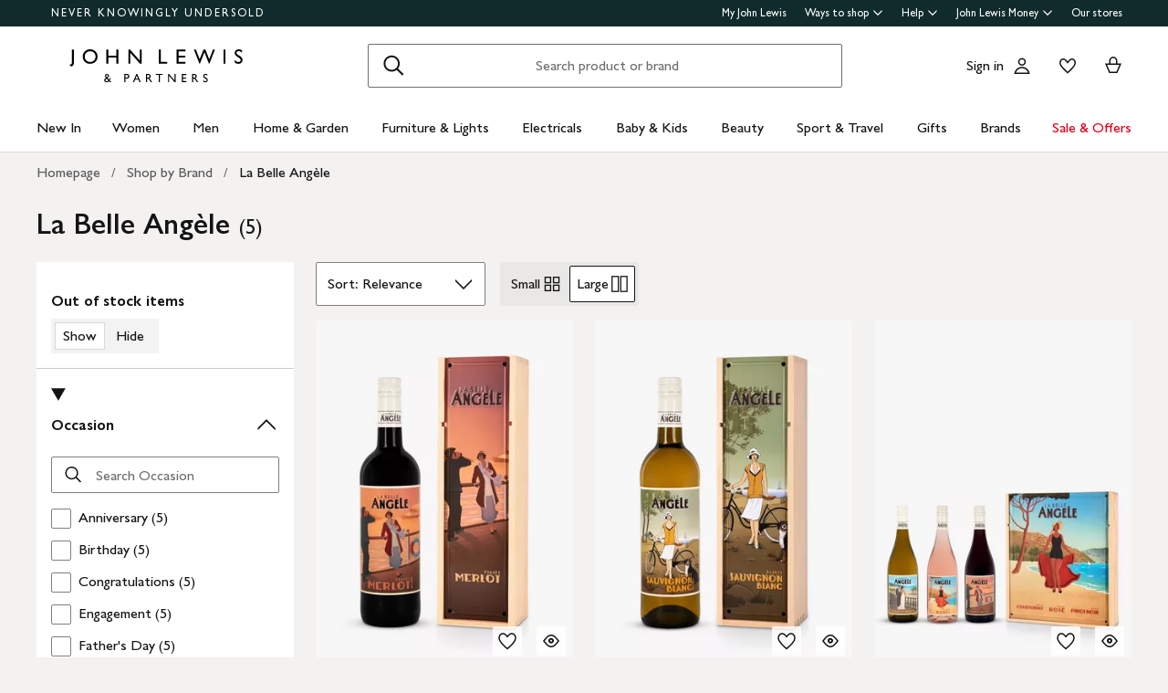

--- FILE ---
content_type: text/html; charset=utf-8
request_url: https://www.johnlewis.com/brand/la-belle-ang%C3%A8le/_/N-lhg1
body_size: 38333
content:
<!DOCTYPE html><html lang="en"><head><meta charset="utf-8" data-next-head=""/><meta name="viewport" content="width=device-width" data-next-head=""/><title data-next-head="">La Belle Angèle | John Lewis &amp; Partners</title><meta name="description" content="Shop for La Belle Ang&amp;#232;le at John Lewis &amp; Partners. Shop now + receive free standard delivery on orders over &amp;#163;70."/><meta property="og:site_name" content="John Lewis &amp; Partners"/><meta property="og:url" content="https://www.johnlewis.com/brand/la-belle-ang%C3%A8le/_/N-lhg1"/><meta property="og:image" content="//media.johnlewiscontent.com/i/JohnLewis/238905449?"/><meta property="og:image" content="//media.johnlewiscontent.com/i/JohnLewis/238905452?"/><meta property="og:image" content="//media.johnlewiscontent.com/i/JohnLewis/238905450?"/><meta property="og:image:type" content="image/jpeg"/><meta property="og:type" content="website"/><meta property="og:locale" content="en_GB"/><meta property="og:title" content="La Belle Angèle | John Lewis &amp; Partners"/><meta property="og:description" content="Shop for La Belle Ang&amp;#232;le at John Lewis &amp; Partners. Shop now + receive free standard delivery on orders over &amp;#163;70."/><link rel="manifest" href="/static/assets/favicon/manifest.json"/><meta http-equiv="X-UA-Compatible" content="IE=edge"/><meta name="theme-color" content="#ffffff"/><meta name="twitter:card" content="summary_large_image"/><meta name="twitter:site" content="@JLandPartners"/><meta name="apple-itunes-app" content="app-id=486502369, app-argument=m.johnlewis.com"/><meta name="mobile-web-app-capable" content="yes"/><link rel="shortcut icon" type="image/x-icon" href="https://www.johnlewis.com/static/assets/favicon/favicon.ico"/><link rel="icon" type="image/svg+xml" href="https://www.johnlewis.com/static/assets/favicon.svg"/><link rel="apple-touch-icon" href="https://www.johnlewis.com/static/assets/favicon/apple-touch-icon.png"/><link rel="canonical" href="https://www.johnlewis.com/brand/la-belle-ang%C3%A8le/_/N-lhg1" data-next-head=""/><link rel="preload" as="image" fetchpriority="high" href="//media.johnlewiscontent.com/i/JohnLewis/238905449?wid=117&amp;hei=156" imagesrcset="//media.johnlewiscontent.com/i/JohnLewis/238905449?wid=117&amp;hei=156 117w, //media.johnlewiscontent.com/i/JohnLewis/238905449?wid=234&amp;hei=312 234w, //media.johnlewiscontent.com/i/JohnLewis/238905449?wid=330&amp;hei=440 330w, //media.johnlewiscontent.com/i/JohnLewis/238905449?wid=366&amp;hei=488 366w, //media.johnlewiscontent.com/i/JohnLewis/238905449?wid=411&amp;hei=548 411w, //media.johnlewiscontent.com/i/JohnLewis/238905449?wid=564&amp;hei=752 564w, //media.johnlewiscontent.com/i/JohnLewis/238905449?wid=686&amp;hei=915 686w" imagesizes="(max-width: 567px) calc(100vw - 32px), (min-width: 568px) and (max-width:767px) calc(50vw - 24px), (min-width: 768px) and (max-width:1200px) calc(25vw - 30), 282px" data-next-head=""/><link rel="preconnect" href="https://media.johnlewiscontent.com"/><link rel="dns-prefetch" href="https://media.johnlewiscontent.com"/><link rel="preconnect" href="https://se.monetate.net"/><link rel="dns-prefetch" href="https://se.monetate.net"/><link rel="preload" href="https://www.johnlewis.com/static/core/fonts/GillSansNovaforJLVar.woff2" as="font" type="font/woff2" crossorigin="true"/><link rel="preload" href="/standard-plp/_next/static/css/411613da0d36eab9.css" as="style"/><link rel="preload" href="/standard-plp/_next/static/css/7093b3176cecc378.css" as="style"/><link rel="preload" href="/standard-plp/_next/static/css/0e04c4096083d476.css" as="style"/><script>window.__jlMetricsConfig = {"agentID":"284635895","applicationID":"278569429","appVersion":"2026-01-26T15:36:56.383Z"};</script><script type="text/javascript" src="https://www.johnlewis.com/browser-performance/newrelic.js"></script><script type="module" src="https://www.johnlewis.com/browser-performance/jl-init-metrics.8db8debe.js" data-assembly-source="browser-performance/jl-init-metrics" defer=""></script><link rel="stylesheet" href="https://www.johnlewis.com/static/core/css/jlp-styles-4.css"/><script type="text/javascript">var monetateT = new Date().getTime();</script><script type="text/javascript" src="//se.monetate.net/js/2/a-76ca7dd3/p/johnlewis.com/entry.js"></script><link rel="stylesheet" href="/standard-plp/_next/static/css/411613da0d36eab9.css" data-n-g=""/><link rel="stylesheet" href="/standard-plp/_next/static/css/7093b3176cecc378.css" data-n-p=""/><link rel="stylesheet" href="/standard-plp/_next/static/css/0e04c4096083d476.css" data-n-p=""/><noscript data-n-css=""></noscript><script defer="" nomodule="" src="/standard-plp/_next/static/chunks/polyfills-42372ed130431b0a.js"></script><script src="/standard-plp/_next/static/chunks/webpack-9bba9b6d78832449.js" defer=""></script><script src="/standard-plp/_next/static/chunks/framework-0278aad5a5672c58.js" defer=""></script><script src="/standard-plp/_next/static/chunks/main-7291ee0466ff9bfe.js" defer=""></script><script src="/standard-plp/_next/static/chunks/pages/_app-1eccc42d9be83955.js" defer=""></script><script src="/standard-plp/_next/static/chunks/118-7aa321e433fcea83.js" defer=""></script><script src="/standard-plp/_next/static/chunks/pages/%5Btype%5D/%5B%5B...facetId%5D%5D-5db61586fc65f966.js" defer=""></script><script src="/standard-plp/_next/static/standard-plp-2627ae1f3e6b146d1ef9e691f80aeb19ae04d7a3/_buildManifest.js" defer=""></script><script src="/standard-plp/_next/static/standard-plp-2627ae1f3e6b146d1ef9e691f80aeb19ae04d7a3/_ssgManifest.js" defer=""></script><meta name="searchpilot-poc" content="success"/></head><body id="plp-root" class="john-lewis"><div id="page-root" data-component="standard-plp-ui"><div id="assembly-scaffold-header-header">
  <meta name="viewport" content="width=device-width, initial-scale=1"/>
  <link rel="stylesheet" href="https://www.johnlewis.com/header-ui-assets/static/scaffold-vendor.css"/>
  <link rel="stylesheet" href="https://www.johnlewis.com/header-ui-assets/static/scaffold.78381.css"/>
  
  <script type="application/ld+json">{
  "@context": "http://schema.org",
  "@type": "Organization",
  "name": "John Lewis & Partners",
  "url": "http://www.johnlewis.com",
  "sameAs": [
    "https://www.facebook.com/JohnLewisandPartners",
    "https://twitter.com/JLandPartners",
    "https://www.youtube.com/JohnLewisandPartners",
    "https://www.pinterest.co.uk/johnlewisandpartners",
    "https://www.instagram.com/JohnLewisandPartners",
    "https://www.linkedin.com/company/johnlewisandpartners"
  ],
  "logo": "https://www.johnlewis.com/static/assets/logo/john-lewis-logo.png",
  "contactPoint": [
    {
      "@type": "ContactPoint",
      "telephone": "+44-3456-100-329",
      "contactType": "customer service",
      "areaServed": "GB"
    },
    {
      "@type": "ContactPoint",
      "telephone": "+44-1698-54-54-54",
      "contactType": "customer service"
    },
    {
      "@type": "ContactPoint",
      "telephone": "+44-3301-230-106",
      "contactType": "technical support"
    }
  ]
}</script>
  <script type="application/ld+json">{
  "@context": "https://schema.org",
  "@type": "WebSite",
  "url": "https://www.johnlewis.com/",
  "potentialAction": {
    "@type": "SearchAction",
    "target": "https://www.johnlewis.com/search?search-term={search_term_string}",
    "query-input": "required name=search_term_string"
  }
}</script>
  
  <script>
    window.__PRELOADED_STATE__ = {"query":{"includeCoreCSS":"false","includeCoreJS":"false","includePolyfills":"false","stickySearchHeader":"true"},"stickySearchHeader":"true"}
  </script>
  <div id="minibasket"></div>
  <div data-assembly-source="browse-ui/header" id="root"><link rel="preload" as="image" href="https://www.johnlewis.com/header-ui-assets/static/images/john-lewis-partners-f6c40704.svg"/><div><div id="assembly-esi-experimentation-page-load-experiments-experimentation-esi">
    <div class="empty-experiences-document">
      <div data-testid="empty-esi-document" id="experimentation-esi"></div>
    </div>
  </div><header class="header-wrapper-siteWide--5d435"><div class="header-wrapper-headerContainer--0ea26"><ul class="link-list-list--b26ee skip-links-skip--60470"><li class="skip-link-skipLinkItem--3e6cf"><a class="skip-link-skipLink--05237" href="#main">Skip to main content</a></li><li class="skip-link-skipLinkItem--3e6cf"><a class="skip-link-skipLink--05237" href="#footer">Skip to footer</a></li></ul><div class="responsive-header-header--5d5e4" data-testid="header-wrapper"><div class="responsive-header-container--52138 responsive-header-peepHeader--1b8ca" data-testid="header-container"><div class="prenav-topBar--2efee" data-testid="header-top-bar"><div class="prenav-topLinks--5d671" data-testid="header-top-links"><span class="prenav-nkuContainer--0db47"><a href="/content/never-knowingly-undersold" class="prenav-nkuLink--01e88">NEVER KNOWINGLY UNDERSOLD</a></span><ul class="link-list-list--b26ee top-links-links--ec60c"><li class="prenav-link-headerLinksContainer--29564" data-testid="prenav-redesign-container"><a class="prenav-link-headerLinkItem--a1f5d prenav-link-headerLinkItem__prenav--6abe7 prenav-link-underlinedHeaderLinkItem--6abd4 prenav-link-underlinedHeaderLinkItem__prenav--81276" href="/our-services/my-john-lewis" tabindex="0">My John Lewis</a></li><li class="prenav-link-headerLinksContainer--29564" data-testid="prenav-redesign-container"><a class="prenav-link-headerLinkItem--a1f5d prenav-link-headerLinkItem__prenav--6abe7" href="#" tabindex="0" aria-haspopup="true" aria-expanded="false" aria-controls="prenav-menu">Ways to shop<svg aria-hidden="true" class="BaseIcon-module-icon--0cd6d prenav-link-menuChevronIcon--edeaa" data-jlds="true" height="16" role="img" viewBox="0 0 16 16" width="16" xmlns="http://www.w3.org/2000/svg"><path clip-rule="evenodd" d="M2 6.06061L7.46973 11.5303L8.00006 12.0607L8.53039 11.5303L14 6.06073L14 3.93941L8.00006 9.93935L2 3.93929L2 6.06061Z" fill-rule="evenodd"></path></svg></a></li><li class="prenav-link-headerLinksContainer--29564" data-testid="prenav-redesign-container"><a class="prenav-link-headerLinkItem--a1f5d prenav-link-headerLinkItem__prenav--6abe7" href="#" tabindex="0" aria-haspopup="true" aria-expanded="false" aria-controls="prenav-menu">Help<svg aria-hidden="true" class="BaseIcon-module-icon--0cd6d prenav-link-menuChevronIcon--edeaa" data-jlds="true" height="16" role="img" viewBox="0 0 16 16" width="16" xmlns="http://www.w3.org/2000/svg"><path clip-rule="evenodd" d="M2 6.06061L7.46973 11.5303L8.00006 12.0607L8.53039 11.5303L14 6.06073L14 3.93941L8.00006 9.93935L2 3.93929L2 6.06061Z" fill-rule="evenodd"></path></svg></a></li><li class="prenav-link-headerLinksContainer--29564" data-testid="prenav-redesign-container"><a class="prenav-link-headerLinkItem--a1f5d prenav-link-headerLinkItem__prenav--6abe7" href="#" tabindex="0" aria-haspopup="true" aria-expanded="false" aria-controls="prenav-menu">John Lewis Money<svg aria-hidden="true" class="BaseIcon-module-icon--0cd6d prenav-link-menuChevronIcon--edeaa" data-jlds="true" height="16" role="img" viewBox="0 0 16 16" width="16" xmlns="http://www.w3.org/2000/svg"><path clip-rule="evenodd" d="M2 6.06061L7.46973 11.5303L8.00006 12.0607L8.53039 11.5303L14 6.06073L14 3.93941L8.00006 9.93935L2 3.93929L2 6.06061Z" fill-rule="evenodd"></path></svg></a></li><li class="prenav-link-headerLinksContainer--29564" data-testid="prenav-redesign-container"><a class="prenav-link-headerLinkItem--a1f5d prenav-link-headerLinkItem__prenav--6abe7 prenav-link-underlinedHeaderLinkItem--6abd4 prenav-link-underlinedHeaderLinkItem__prenav--81276" href="/our-shops" tabindex="0">Our stores</a></li></ul></div></div><div class="responsive-header-logoRow--ddc50" data-testid="header-logo-row"><div class="logo-container--2ea3f" data-testid="logo-container"><a href="/"><img src="https://www.johnlewis.com/header-ui-assets/static/images/john-lewis-partners-f6c40704.svg" alt="John Lewis &amp; Partners Home" class="logo-logo--5b465"/></a></div><div class="responsive-header-search--ed6f8" id="mobile-search" data-testid="mobile-search"><div class="search-form--4e760" data-search-form="true" id="search-container"><form data-testid="search-form" name="search-form" class="search-form--4e760" action="/search"><label for="mobileSearch" class="search-visuallyHidden--5e62b">Search</label><div class="search-input-searchInputContainer--9a2a2" data-testid="search-input-container"><div class="search-input-searchContainer--503ec" data-testid="search-container"><div class="search-input-glassIconContainer--2cd0b"><button data-jlds="true" aria-disabled="false" class="Button-module-c-button--d7ee6 Button-module-c-button--primary--0d006 search-input-searchBarButton--9839b" type="submit"><svg aria-hidden="true" class="BaseIcon-module-icon--0cd6d search-input-invertedIcon--989dc" data-jlds="true" height="32" role="img" viewBox="0 0 32 32" width="32" xmlns="http://www.w3.org/2000/svg"><path clip-rule="evenodd" d="M19.7434 20.5321C18.2306 21.7378 16.314 22.4583 14.2292 22.4583C9.33915 22.4583 5.375 18.4942 5.375 13.6042C5.375 8.71415 9.33915 4.75 14.2292 4.75C19.1192 4.75 23.0833 8.71415 23.0833 13.6042C23.0833 15.6888 22.3629 17.6051 21.1575 19.1178L27.3325 25.2928L25.9183 26.707L19.7434 20.5321ZM21.0833 13.6042C21.0833 17.3896 18.0146 20.4583 14.2292 20.4583C10.4437 20.4583 7.375 17.3896 7.375 13.6042C7.375 9.81872 10.4437 6.75 14.2292 6.75C18.0146 6.75 21.0833 9.81872 21.0833 13.6042Z" fill-rule="evenodd"></path></svg><span class="search-input-visuallyHidden--0cebc">Search</span></button></div><input type="text" id="mobileSearch" label="Search" placeholder="Search product or brand" maxlength="150" autocomplete="off" class="search-input-searchInput--1dbfe" name="search-term" value=""/><div class="search-input-closeIconContainer--302eb"><button data-jlds="true" aria-disabled="false" class="Button-module-c-button--d7ee6 Button-module-c-button--primary--0d006 search-input-searchBarButton--9839b search-input-hide--1a570" type="reset"><svg aria-hidden="true" class="BaseIcon-module-icon--0cd6d search-input-invertedIcon--989dc" data-jlds="true" height="32" role="img" viewBox="0 0 32 32" width="32" xmlns="http://www.w3.org/2000/svg"><path clip-rule="evenodd" d="M14.5859 16.0001L7.29297 8.70718L8.70718 7.29297L16.0001 14.5859L23.293 7.29297L24.7072 8.70718L17.4143 16.0001L24.7072 23.293L23.293 24.7072L16.0001 17.4143L8.70718 24.7072L7.29297 23.293L14.5859 16.0001Z" fill-rule="evenodd"></path></svg><span class="search-input-visuallyHidden--0cebc">Clear</span></button></div></div></div></form><button data-testid="close-expanded-search-desktop" class="typeahead-overlay-bpCloseButton--4d2f0 typeahead-overlay-bpCloseButton__hidden--6472c typeahead-overlay-bpCloseButton__desktop--6c9e8"><svg aria-hidden="true" class="BaseIcon-module-icon--0cd6d typeahead-overlay-closeIcon--52415" data-jlds="true" height="24" role="img" viewBox="0 0 24 24" width="24" xmlns="http://www.w3.org/2000/svg"><path clip-rule="evenodd" d="M10.9384 11.9991L4.96875 6.02941L6.02941 4.96875L11.9991 10.9384L17.9687 4.96875L19.0294 6.02941L13.0597 11.9991L19.0294 17.9687L17.9687 19.0294L11.9991 13.0597L6.02941 19.0294L4.96875 17.9687L10.9384 11.9991Z" fill-rule="evenodd"></path></svg><span>Close</span></button></div><div class="search-typeaheadResults--27724 search-typeaheadResults__hidden--1da9a"></div></div><div class="responsive-header-buttonContainer--1c8ce"><div class="responsive-header-overlayButtons--9a1d9"><ul><li class="responsive-header-backButton--56f98"><button data-testid="typeahead-back-button" class="typeahead-overlay-backButton--d8c82"><svg aria-hidden="true" class="BaseIcon-module-icon--0cd6d typeahead-overlay-backIcon--aff9a" data-jlds="true" height="24" role="img" viewBox="0 0 24 24" width="24" xmlns="http://www.w3.org/2000/svg"><path d="M11.4385 4H13.5599L6.30985 11.25H19.5V12.75H6.31169L13.5617 20H11.4404L3.43945 11.9991L11.4385 4Z"></path></svg><span>Back</span></button></li><li><button data-testid="close-expanded-search-mobile" class="typeahead-overlay-bpCloseButton--4d2f0 typeahead-overlay-bpCloseButton__hidden--6472c typeahead-overlay-bpCloseButton__mobile--96cff"><svg aria-hidden="true" class="BaseIcon-module-icon--0cd6d typeahead-overlay-closeIcon--52415" data-jlds="true" height="24" role="img" viewBox="0 0 24 24" width="24" xmlns="http://www.w3.org/2000/svg"><path clip-rule="evenodd" d="M10.9384 11.9991L4.96875 6.02941L6.02941 4.96875L11.9991 10.9384L17.9687 4.96875L19.0294 6.02941L13.0597 11.9991L19.0294 17.9687L17.9687 19.0294L11.9991 13.0597L6.02941 19.0294L4.96875 17.9687L10.9384 11.9991Z" fill-rule="evenodd"></path></svg><span>Close</span></button></li></ul></div><nav data-testid="user-tools-nav" class="user-tools-nav--2cae4"><ul class="user-tools-navList--36f40"><li class="user-tools-navListItem--35c8e user-tools-storeFinder--0f211"><a class="store-finder-icon-link--f2e03" href="/our-shops" data-test="store-finder-anchor" data-testid="store-finder-anchor" aria-label="Store finder"><svg aria-hidden="false" class="BaseIcon-module-icon--0cd6d store-finder-icon-icon--1ba23" data-jlds="true" height="24" role="img" viewBox="0 0 24 24" width="24" xmlns="http://www.w3.org/2000/svg"><title>Store Finder</title><path d="M12 7.5C12.8284 7.5 13.5 6.82843 13.5 6C13.5 5.17157 12.8284 4.5 12 4.5C11.1716 4.5 10.5 5.17157 10.5 6C10.5 6.82843 11.1716 7.5 12 7.5Z"></path><path clip-rule="evenodd" d="M21 6H16.482C16.4939 5.89048 16.5 5.78323 16.5 5.67857C16.5 2.78571 13.9286 1.5 12 1.5C10.0714 1.5 7.5 2.78571 7.5 5.67857C7.5 5.78323 7.50614 5.89048 7.51799 6H3V20.4H21V6ZM10.9771 11.9729C11.3532 12.4023 11.7055 12.7769 12 13.0714C12.2945 12.7769 12.6468 12.4023 13.0229 11.9729C14.1066 10.7354 15.3877 9.04263 16.0512 7.5H19.5V18.9H16.5V13.1992H7.5V18.9H4.5V7.5H7.94881C8.6123 9.04263 9.89337 10.7354 10.9771 11.9729ZM12 10.8633C12.5175 10.2649 13.076 9.5626 13.5742 8.83385C14.0112 8.19454 14.3813 7.56448 14.6375 6.98903C14.9014 6.39615 15 5.95938 15 5.67857C15 4.73725 14.6057 4.11614 14.056 3.69139C13.461 3.23156 12.667 3 12 3C11.333 3 10.539 3.23156 9.94396 3.69139C9.39428 4.11614 9 4.73725 9 5.67857C9 5.95938 9.09857 6.39615 9.36252 6.98903C9.61871 7.56448 9.98879 8.19454 10.4258 8.83385C10.924 9.5626 11.4825 10.2649 12 10.8633ZM11.25 18.8992V14.6992H9V18.8992H11.25ZM15 18.8992H12.75V14.6992H15V18.8992Z" fill-rule="evenodd"></path></svg><span class="store-finder-icon-label--cbe69" data-testid="store-finder-icon-label">Stores</span></a></li><li class="user-tools-navListItem--35c8e"><div class="account-links-container--6b10e"><div class="account-links-signIn--77bfe account-links-desktop--277a1" data-testid="account-sign-in-url"><a href="/sign-in">Sign in</a></div><a href="/my-account" data-test="account-button" data-testid="account-button" class="account-button-container--4be25" aria-label="Go to your account"><svg aria-hidden="true" class="BaseIcon-module-icon--0cd6d account-button-icon--0bd7a" data-jlds="true" data-testid="account-button-icon" height="24" role="img" viewBox="0 0 24 24" width="24" xmlns="http://www.w3.org/2000/svg"><path clip-rule="evenodd" d="M16.2501 7.75013C16.2501 10.0974 14.3473 12.0003 12 12.0003C9.6528 12.0003 7.75 10.0974 7.75 7.75013C7.75 5.40285 9.6528 3.5 12 3.5C14.3473 3.5 16.2501 5.40285 16.2501 7.75013ZM14.7501 7.75013C14.7501 9.26902 13.5188 10.5003 12 10.5003C10.4813 10.5003 9.25 9.26902 9.25 7.75013C9.25 6.23124 10.4813 5 12 5C13.5188 5 14.7501 6.23124 14.7501 7.75013Z" fill-rule="evenodd"></path><path clip-rule="evenodd" d="M20.2385 19.5017C20.3689 19.986 20.4574 20.4874 20.5 21.0017H3.5C3.54259 20.4874 3.63112 19.986 3.76151 19.5017C4.73714 15.8779 8.05594 13.21 12 13.21C15.9441 13.21 19.2629 15.8779 20.2385 19.5017ZM12 14.71C15.11 14.71 17.7446 16.7205 18.6724 19.5017H5.32757C6.25544 16.7205 8.88997 14.71 12 14.71Z" fill-rule="evenodd"></path></svg><span class="account-button-label--56115">Account</span></a><div class="account-wishlist-container--cc46e"><a href="https://account.johnlewis.com/wish-list" class="account-wishlist-link--1594d account-wishlist-desktop--627a7" data-test="wishlist-button" data-testid="wishlist-button" aria-label="View your wishlist"><svg aria-hidden="true" class="BaseIcon-module-icon--0cd6d account-wishlist-icon--83b5d" data-jlds="true" height="24" role="img" viewBox="0 0 24 24" width="24" xmlns="http://www.w3.org/2000/svg"><path clip-rule="evenodd" d="M11.9991 9.67459L10.8236 8.19181C10.2777 7.50318 9.79598 6.91572 9.26357 6.45076C8.73491 5.98908 8.19089 5.67848 7.67228 5.55469C6.84353 5.36754 5.88225 5.67967 5.26677 6.37691C4.72892 7.00611 4.46455 7.97207 4.50374 9.0509C4.53859 9.71357 4.92028 10.6642 5.70066 11.8429C6.45764 12.9862 7.47588 14.1766 8.5338 15.2803C9.58634 16.3785 10.6484 17.3602 11.4719 18.0861C11.6639 18.2554 11.8425 18.4104 12.0044 18.5492C12.8589 17.8138 14.1711 16.637 15.474 15.2768C16.5308 14.1735 17.5476 12.9844 18.3029 11.8422C19.0843 10.6605 19.4636 9.70905 19.4946 9.04745C19.5427 7.97205 19.2742 7.01001 18.7291 6.37432C18.1193 5.67504 17.1606 5.36531 16.3239 5.55513C15.7936 5.6797 15.2629 5.98107 14.7446 6.4419C14.2018 6.92458 13.7123 7.51345 13.1745 8.19181L11.9991 9.67459ZM15.9864 4.09359C17.3854 3.77385 18.9044 4.28955 19.8637 5.39315C20.7332 6.40392 21.0529 7.786 20.993 9.11651C20.798 13.312 12.7675 19.8825 12.0491 20.4703C12.0311 20.4851 12.0176 20.4961 12.0091 20.5032C11.6493 20.2247 3.215 13.4174 3.00514 9.11651C2.95517 7.79631 3.26496 6.40392 4.13438 5.39315C5.09373 4.29987 6.6127 3.77385 8.01176 4.09359C8.8412 4.28955 9.60068 4.75368 10.2502 5.32095C10.5203 5.55682 10.7749 5.8141 11.0189 6.08312C11.3617 6.46111 11.6838 6.86231 11.9991 7.25999C12.3149 6.86152 12.6377 6.46305 12.9813 6.08526C13.2247 5.81766 13.4785 5.56044 13.7479 5.32095C14.3974 4.74337 15.1469 4.28955 15.9864 4.09359Z" fill-rule="evenodd"></path></svg></a></div></div></li><li class="user-tools-navListItem--35c8e"><a id="minibasket-icon-anchor" class="basket-link--13291" href="/basket" data-test="basket-anchor" data-testid="basket-anchor" aria-label="View your basket"><span data-test="basket-amount" data-testid="basket-amount" class="basket-amount-visuallyHidden--aeac0">0</span><span class="basket-amount-visuallyHidden--aeac0">items in Basket</span><svg aria-hidden="true" class="BaseIcon-module-icon--0cd6d basket-icon--af88c" data-jlds="true" height="24" role="img" viewBox="0 0 24 24" width="24" xmlns="http://www.w3.org/2000/svg"><path clip-rule="evenodd" d="m7.5 9.50003h-4.5l4.49198 10.49997h8.98392l4.5241-10.49997h-4.5v-2.90005c-.0448-2.54845-2.0428-4.59998-4.5-4.59998s-4.45441 2.05155-4.49923 4.59998l-.00077.08756zm7.5-2.81249c0-1.8187-1.4003-3.18754-3-3.18754s-3 1.36879-3 3.1875v2.81253h6zm-6.51823 11.81246-3.20856-7.5h13.44719l-3.2315 7.5z" fill-rule="evenodd"></path></svg><span class="user-tools-navListItemLabel--4c748" data-testid="basket-icon-label">Basket</span></a></li><li class="user-tools-navListItem--35c8e user-tools-menu--73199" data-testid="menu-icon"><a href="/menu" class="user-tools-navListItemLink--12bbd" data-testid="nav-link--menu" role="button" aria-expanded="false" aria-controls="main-navigation-menu"><span class="user-tools-visuallyHidden--4fc06">Menu</span><svg aria-hidden="false" class="BaseIcon-module-icon--0cd6d user-tools-icon--98592" data-jlds="true" data-testid="nav-menu-icon" height="24" role="img" viewBox="0 0 24 24" width="24" xmlns="http://www.w3.org/2000/svg"><title>Open Menu</title><path clip-rule="evenodd" d="M21 5.75H3V4.25H21V5.75ZM21 12.7402H3V11.2402H21V12.7402ZM21 19.75H3V18.25H21V19.75Z" fill-rule="evenodd"></path></svg><span class="user-tools-navListItemLabel--4c748" data-testid="nav-menu-label">Menu</span></a></li></ul></nav></div></div><div class="typeahead-overlay-bpTransparentOverlay--40e13 typeahead-overlay-bpTransparentOverlay__hidden--4da14" data-testid="search-transparent-overlay"></div><div class="typeahead-overlay-bpOverlay--875af typeahead-overlay-bpOverlay__hidden--179aa typeahead-overlay-bpOverlay__white--27df5" data-testid="search-bp-overlay"></div><hr data-testid="typeahead-separator" class="responsive-header-typeaheadSeparator--5707d responsive-header-typeaheadSeparator__hidden--9ad83 responsive-header-typeaheadSeparator__hidden__doTransition--2e68c"/></div></div></div><nav class="DesktopMenu-desktopMenu--816da" data-testid="navigation-menu"><ul class="DesktopMenu-desktopMenuList--bafa5" data-testid="navigation-menu-list"><li class="DesktopMenuItem-desktopMenuItem--75bbf" data-testid="nav-new-in"><a class="DesktopMenuItem-desktopMenuItemLink--e53bb" href="/new-in/c300000007497" id="desktop-menu-item-new-in">New In</a></li><li class="DesktopMenuItem-desktopMenuItem--75bbf" data-testid="nav-women"><a class="DesktopMenuItem-desktopMenuItemLink--e53bb" href="/women/c50000298" id="desktop-menu-item-women">Women</a></li><li class="DesktopMenuItem-desktopMenuItem--75bbf" data-testid="nav-men"><a class="DesktopMenuItem-desktopMenuItemLink--e53bb" href="/men/c50000300" id="desktop-menu-item-men">Men</a></li><li class="DesktopMenuItem-desktopMenuItem--75bbf" data-testid="nav-home-&amp;-garden"><a class="DesktopMenuItem-desktopMenuItemLink--e53bb" href="/home-garden/c500006" id="desktop-menu-item-home-&amp;-garden">Home &amp; Garden</a></li><li class="DesktopMenuItem-desktopMenuItem--75bbf" data-testid="nav-furniture-&amp;-lights"><a class="DesktopMenuItem-desktopMenuItemLink--e53bb" href="/furniture-lights/c9780211221" id="desktop-menu-item-furniture-&amp;-lights">Furniture &amp; Lights</a></li><li class="DesktopMenuItem-desktopMenuItem--75bbf" data-testid="nav-electricals"><a class="DesktopMenuItem-desktopMenuItemLink--e53bb" href="/electricals/c500001" id="desktop-menu-item-electricals">Electricals</a></li><li class="DesktopMenuItem-desktopMenuItem--75bbf" data-testid="nav-baby-&amp;-kids"><a class="DesktopMenuItem-desktopMenuItemLink--e53bb" href="/baby-child/c5000010" id="desktop-menu-item-baby-&amp;-kids">Baby &amp; Kids</a></li><li class="DesktopMenuItem-desktopMenuItem--75bbf" data-testid="nav-beauty"><a class="DesktopMenuItem-desktopMenuItemLink--e53bb" href="/beauty/c50000296" id="desktop-menu-item-beauty">Beauty</a></li><li class="DesktopMenuItem-desktopMenuItem--75bbf" data-testid="nav-sport-&amp;-travel"><a class="DesktopMenuItem-desktopMenuItemLink--e53bb" href="/sport-leisure/c5000011" id="desktop-menu-item-sport-&amp;-travel">Sport &amp; Travel</a></li><li class="DesktopMenuItem-desktopMenuItem--75bbf" data-testid="nav-gifts"><a class="DesktopMenuItem-desktopMenuItemLink--e53bb" href="/gifts/c500009" id="desktop-menu-item-gifts">Gifts</a></li><li class="DesktopMenuItem-desktopMenuItem--75bbf" data-testid="nav-brands-"><a class="DesktopMenuItem-desktopMenuItemLink--e53bb" href="/brands/c70000340036" id="desktop-menu-item-brands-">Brands </a></li><li class="DesktopMenuItem-desktopMenuItem--75bbf" data-testid="nav-sale-&amp;-offers"><a class="DesktopMenuItem-desktopMenuItemLink--e53bb DesktopMenuItem-offersLabel--910e4" href="/special-offers/c50000110" id="desktop-menu-item-sale-&amp;-offers">Sale &amp; Offers</a></li></ul><div class="DesktopMenu-desktopMenuOverlay--6a716" data-testid="desktop-menu-overlay"></div></nav></header></div></div>
  
  
  

  <script defer="" src="https://www.johnlewis.com/auth/config.js"></script>
         <script defer="" src="https://www.johnlewis.com/auth/auth.js"></script>

  <script defer="" src="https://www.johnlewis.com/header-ui-assets/static/scaffold-vendor.ec5e7.js"></script>
  <script defer="" src="https://www.johnlewis.com/header-ui-assets/static/scaffold.81253.js"></script>

  
  
  
</div><link rel="preload" as="image" imagesrcset="//media.johnlewiscontent.com/i/JohnLewis/238905449?fmt=auto&amp;$background-off-white$&amp;wid=117&amp;hei=156 117w, //media.johnlewiscontent.com/i/JohnLewis/238905449?fmt=auto&amp;$background-off-white$&amp;wid=234&amp;hei=312 234w, //media.johnlewiscontent.com/i/JohnLewis/238905449?fmt=auto&amp;$background-off-white$&amp;wid=330&amp;hei=440 330w, //media.johnlewiscontent.com/i/JohnLewis/238905449?fmt=auto&amp;$background-off-white$&amp;wid=366&amp;hei=488 366w, //media.johnlewiscontent.com/i/JohnLewis/238905449?fmt=auto&amp;$background-off-white$&amp;wid=411&amp;hei=548 411w, //media.johnlewiscontent.com/i/JohnLewis/238905449?fmt=auto&amp;$background-off-white$&amp;wid=564&amp;hei=752 564w, //media.johnlewiscontent.com/i/JohnLewis/238905449?fmt=auto&amp;$background-off-white$&amp;wid=686&amp;hei=915 686w" imagesizes="(max-width: 567px) calc(100vw - 32px), (min-width: 568px) and (max-width:767px) calc(50vw - 24px), (min-width: 768px) and (max-width:1200px) calc(25vw - 30), 282px"/><link rel="preload" as="image" imagesrcset="//media.johnlewiscontent.com/i/JohnLewis/238905449alt1?fmt=auto&amp;$background-off-white$&amp;wid=117&amp;hei=156 117w, //media.johnlewiscontent.com/i/JohnLewis/238905449alt1?fmt=auto&amp;$background-off-white$&amp;wid=234&amp;hei=312 234w, //media.johnlewiscontent.com/i/JohnLewis/238905449alt1?fmt=auto&amp;$background-off-white$&amp;wid=330&amp;hei=440 330w, //media.johnlewiscontent.com/i/JohnLewis/238905449alt1?fmt=auto&amp;$background-off-white$&amp;wid=366&amp;hei=488 366w, //media.johnlewiscontent.com/i/JohnLewis/238905449alt1?fmt=auto&amp;$background-off-white$&amp;wid=411&amp;hei=548 411w, //media.johnlewiscontent.com/i/JohnLewis/238905449alt1?fmt=auto&amp;$background-off-white$&amp;wid=564&amp;hei=752 564w, //media.johnlewiscontent.com/i/JohnLewis/238905449alt1?fmt=auto&amp;$background-off-white$&amp;wid=686&amp;hei=915 686w" imagesizes="(max-width: 567px) calc(100vw - 32px), (min-width: 568px) and (max-width:767px) calc(50vw - 24px), (min-width: 768px) and (max-width:1200px) calc(25vw - 30), 282px"/><link rel="preload" as="image" imagesrcset="//media.johnlewiscontent.com/i/JohnLewis/238905452?fmt=auto&amp;$background-off-white$&amp;wid=117&amp;hei=156 117w, //media.johnlewiscontent.com/i/JohnLewis/238905452?fmt=auto&amp;$background-off-white$&amp;wid=234&amp;hei=312 234w, //media.johnlewiscontent.com/i/JohnLewis/238905452?fmt=auto&amp;$background-off-white$&amp;wid=330&amp;hei=440 330w, //media.johnlewiscontent.com/i/JohnLewis/238905452?fmt=auto&amp;$background-off-white$&amp;wid=366&amp;hei=488 366w, //media.johnlewiscontent.com/i/JohnLewis/238905452?fmt=auto&amp;$background-off-white$&amp;wid=411&amp;hei=548 411w, //media.johnlewiscontent.com/i/JohnLewis/238905452?fmt=auto&amp;$background-off-white$&amp;wid=564&amp;hei=752 564w, //media.johnlewiscontent.com/i/JohnLewis/238905452?fmt=auto&amp;$background-off-white$&amp;wid=686&amp;hei=915 686w" imagesizes="(max-width: 567px) calc(100vw - 32px), (min-width: 568px) and (max-width:767px) calc(50vw - 24px), (min-width: 768px) and (max-width:1200px) calc(25vw - 30), 282px"/><link rel="preload" as="image" imagesrcset="//media.johnlewiscontent.com/i/JohnLewis/238905452alt1?fmt=auto&amp;$background-off-white$&amp;wid=117&amp;hei=156 117w, //media.johnlewiscontent.com/i/JohnLewis/238905452alt1?fmt=auto&amp;$background-off-white$&amp;wid=234&amp;hei=312 234w, //media.johnlewiscontent.com/i/JohnLewis/238905452alt1?fmt=auto&amp;$background-off-white$&amp;wid=330&amp;hei=440 330w, //media.johnlewiscontent.com/i/JohnLewis/238905452alt1?fmt=auto&amp;$background-off-white$&amp;wid=366&amp;hei=488 366w, //media.johnlewiscontent.com/i/JohnLewis/238905452alt1?fmt=auto&amp;$background-off-white$&amp;wid=411&amp;hei=548 411w, //media.johnlewiscontent.com/i/JohnLewis/238905452alt1?fmt=auto&amp;$background-off-white$&amp;wid=564&amp;hei=752 564w, //media.johnlewiscontent.com/i/JohnLewis/238905452alt1?fmt=auto&amp;$background-off-white$&amp;wid=686&amp;hei=915 686w" imagesizes="(max-width: 567px) calc(100vw - 32px), (min-width: 568px) and (max-width:767px) calc(50vw - 24px), (min-width: 768px) and (max-width:1200px) calc(25vw - 30), 282px"/><link rel="preload" as="image" imagesrcset="//media.johnlewiscontent.com/i/JohnLewis/238905450?fmt=auto&amp;$background-off-white$&amp;wid=117&amp;hei=156 117w, //media.johnlewiscontent.com/i/JohnLewis/238905450?fmt=auto&amp;$background-off-white$&amp;wid=234&amp;hei=312 234w, //media.johnlewiscontent.com/i/JohnLewis/238905450?fmt=auto&amp;$background-off-white$&amp;wid=330&amp;hei=440 330w, //media.johnlewiscontent.com/i/JohnLewis/238905450?fmt=auto&amp;$background-off-white$&amp;wid=366&amp;hei=488 366w, //media.johnlewiscontent.com/i/JohnLewis/238905450?fmt=auto&amp;$background-off-white$&amp;wid=411&amp;hei=548 411w, //media.johnlewiscontent.com/i/JohnLewis/238905450?fmt=auto&amp;$background-off-white$&amp;wid=564&amp;hei=752 564w, //media.johnlewiscontent.com/i/JohnLewis/238905450?fmt=auto&amp;$background-off-white$&amp;wid=686&amp;hei=915 686w" imagesizes="(max-width: 567px) calc(100vw - 32px), (min-width: 568px) and (max-width:767px) calc(50vw - 24px), (min-width: 768px) and (max-width:1200px) calc(25vw - 30), 282px"/><link rel="preload" as="image" imagesrcset="//media.johnlewiscontent.com/i/JohnLewis/238905450alt1?fmt=auto&amp;$background-off-white$&amp;wid=117&amp;hei=156 117w, //media.johnlewiscontent.com/i/JohnLewis/238905450alt1?fmt=auto&amp;$background-off-white$&amp;wid=234&amp;hei=312 234w, //media.johnlewiscontent.com/i/JohnLewis/238905450alt1?fmt=auto&amp;$background-off-white$&amp;wid=330&amp;hei=440 330w, //media.johnlewiscontent.com/i/JohnLewis/238905450alt1?fmt=auto&amp;$background-off-white$&amp;wid=366&amp;hei=488 366w, //media.johnlewiscontent.com/i/JohnLewis/238905450alt1?fmt=auto&amp;$background-off-white$&amp;wid=411&amp;hei=548 411w, //media.johnlewiscontent.com/i/JohnLewis/238905450alt1?fmt=auto&amp;$background-off-white$&amp;wid=564&amp;hei=752 564w, //media.johnlewiscontent.com/i/JohnLewis/238905450alt1?fmt=auto&amp;$background-off-white$&amp;wid=686&amp;hei=915 686w" imagesizes="(max-width: 567px) calc(100vw - 32px), (min-width: 568px) and (max-width:767px) calc(50vw - 24px), (min-width: 768px) and (max-width:1200px) calc(25vw - 30), 282px"/><link rel="preload" as="image" imagesrcset="//media.johnlewiscontent.com/i/JohnLewis/238905448?fmt=auto&amp;$background-off-white$&amp;wid=117&amp;hei=156 117w, //media.johnlewiscontent.com/i/JohnLewis/238905448?fmt=auto&amp;$background-off-white$&amp;wid=234&amp;hei=312 234w, //media.johnlewiscontent.com/i/JohnLewis/238905448?fmt=auto&amp;$background-off-white$&amp;wid=330&amp;hei=440 330w, //media.johnlewiscontent.com/i/JohnLewis/238905448?fmt=auto&amp;$background-off-white$&amp;wid=366&amp;hei=488 366w, //media.johnlewiscontent.com/i/JohnLewis/238905448?fmt=auto&amp;$background-off-white$&amp;wid=411&amp;hei=548 411w, //media.johnlewiscontent.com/i/JohnLewis/238905448?fmt=auto&amp;$background-off-white$&amp;wid=564&amp;hei=752 564w, //media.johnlewiscontent.com/i/JohnLewis/238905448?fmt=auto&amp;$background-off-white$&amp;wid=686&amp;hei=915 686w" imagesizes="(max-width: 567px) calc(100vw - 32px), (min-width: 568px) and (max-width:767px) calc(50vw - 24px), (min-width: 768px) and (max-width:1200px) calc(25vw - 30), 282px"/><link rel="preload" as="image" imagesrcset="//media.johnlewiscontent.com/i/JohnLewis/238905448alt1?fmt=auto&amp;$background-off-white$&amp;wid=117&amp;hei=156 117w, //media.johnlewiscontent.com/i/JohnLewis/238905448alt1?fmt=auto&amp;$background-off-white$&amp;wid=234&amp;hei=312 234w, //media.johnlewiscontent.com/i/JohnLewis/238905448alt1?fmt=auto&amp;$background-off-white$&amp;wid=330&amp;hei=440 330w, //media.johnlewiscontent.com/i/JohnLewis/238905448alt1?fmt=auto&amp;$background-off-white$&amp;wid=366&amp;hei=488 366w, //media.johnlewiscontent.com/i/JohnLewis/238905448alt1?fmt=auto&amp;$background-off-white$&amp;wid=411&amp;hei=548 411w, //media.johnlewiscontent.com/i/JohnLewis/238905448alt1?fmt=auto&amp;$background-off-white$&amp;wid=564&amp;hei=752 564w, //media.johnlewiscontent.com/i/JohnLewis/238905448alt1?fmt=auto&amp;$background-off-white$&amp;wid=686&amp;hei=915 686w" imagesizes="(max-width: 567px) calc(100vw - 32px), (min-width: 568px) and (max-width:767px) calc(50vw - 24px), (min-width: 768px) and (max-width:1200px) calc(25vw - 30), 282px"/><meta name="total-number-of-items" content="5"/><div id="__next"><main id="main" tabindex="-1" data-testid="component-plp"><aside aria-label="Banner Ad" data-testid="banner-container" class="Banner_banner__2gTcR"><div class="Banner_container__4x5h3 Banner_adtechbanners__r90LC"><div id="assembly-esi-online-adverts-banner-brand-esiadtechbanner"><script id="__ONLINE_ADS_BANNER_DATA__" type="application/json">{}</script><script defer="" src="/static/bucket/adtech-banner-esi-assets/main.ea02560966f93fe7ba51.js" charset="utf-8" type="text/javascript"></script><div id="online-ads-banner-esi"></div></div></div></aside><div class="PLP_plp__YRdh1"><span id="add-to-wish-list-esi" data-test-id="wish-list-esi" data-mode="icon-placeholder"><div id="assembly-add-to-wishlist-exclude-cpa-add-to-wishlist-component"><script defer="defer" src="https://www.johnlewis.com/add-to-wishlist/static/js/main.07c6df76.js"></script><link href="https://www.johnlewis.com/add-to-wishlist/static/css/main.76136480.css" rel="stylesheet"/><div id="add-to-wishlist-component-root"></div></div></span><div data-testid="component-grid-row" class="GridRow_row__WLYAt GridRow_row__WLYAt PLP_plp__header__QHoEw" id="js-plp-header"><div data-testid="component-grid-column" class="GridColumn_col-12__75ong"><header class="Header_heading__Q_As_"><div class="Breadcrumbs_breadcrumbs-carousel__Aq_Uq"><div id="assembly-esi-breadcrumbs-brand-la-esibreadcrumbs"><style>
        .breadcrumbs-carousel{max-width:1200px;margin:0 auto;position:relative;-ms-overflow-style:none;scrollbar-width:none}.breadcrumbs-carousel ::-webkit-scrollbar{display:none}.breadcrumbs-carousel ol{display:flex;padding:6px 0px;margin:0}.breadcrumbs-carousel li{margin-bottom:0}.breadcrumbs-carousel--fade-overlay{display:flex;padding-top:1px;position:absolute;width:100%;max-width:1248px;height:32px;flex-direction:row;justify-content:space-between;z-index:10;pointer-events:none}@media only screen and (min-width: 768px){.breadcrumbs-carousel--fade-overlay{height:48px}}.breadcrumbs-carousel--fade-left{width:18px;height:100%;background:linear-gradient(to left, rgba(255, 255, 255, 0), #fff)}@media only screen and (min-width: 768px){.breadcrumbs-carousel--fade-left{background:hsla(0,0%,100%,0)}}.breadcrumbs-carousel--fade-right{width:18px;height:100%}.breadcrumbs-carousel--container{max-width:100%;overflow-x:auto;min-height:44px;margin-left:8px}@media only screen and (min-width: 1280px){.breadcrumbs-carousel--container{margin-left:5px}}@media only screen and (min-width: 1280px){.breadcrumbs-carousel--container{margin-left:-8px}}.breadcrumbs-carousel--list{white-space:nowrap;overflow:visible;list-style:none;font-size:16px;font-weight:400}.breadcrumbs-carousel--crumb-item{display:inline-flex}.breadcrumbs-carousel--crumb-item+.breadcrumbs-carousel--crumb-item:before{color:#6b6b6b;content:"/";float:left;line-height:32px;margin:0px 4px}.breadcrumbs-carousel--link{display:flex;border-radius:5px;padding:5px 8px;color:#5b5b5b;text-decoration:none;background-color:rgba(0,0,0,0);transition:border-color .2s ease-in-out,background-color .125s}.breadcrumbs-carousel--link:hover,.breadcrumbs-carousel--link:active,.breadcrumbs-carousel--link:focus{color:#141414;background-color:rgba(20,20,20,.14)}.breadcrumbs-carousel--link-last{color:#141414}.breadcrumbs-carousel--nolink{display:flex;padding:5px 8px;color:#141414}.breadcrumbs-carousel--brand-item,.breadcrumbs-carousel--range-item{display:inline-flex}.breadcrumbs-carousel--brand-item:before,.breadcrumbs-carousel--range-item:before{color:#141414;content:"•";float:left;margin:0px 4px;line-height:32px}.breadcrumbs-carousel--brand-item-last,.breadcrumbs-carousel--range-item-last{padding-right:16px}@media only screen and (min-width: 768px){.breadcrumbs-carousel--brand-item-last,.breadcrumbs-carousel--range-item-last{padding-right:0}}
</style>

<script type="application/ld+json">
        {"@context":"https://schema.org","@type":"WebPage","breadcrumb":{"itemListElement":[{"item":{"name":"Homepage","@id":"https://www.johnlewis.com/"},"@type":"ListItem","position":"1"},{"item":{"name":"Shop by Brand","@id":"https://www.johnlewis.com/brands"},"@type":"ListItem","position":"2"}],"@type":"BreadcrumbList"}}
</script>

<nav data-test="breadcrumbs" class="breadcrumbs-carousel" aria-label="Breadcrumbs">
    <div class="breadcrumbs-carousel--container">
        <ol class="breadcrumbs-carousel--list">
            
            <li class="breadcrumbs-carousel--crumb-item breadcrumbs-carousel--crumb-item-first ">
                 
                <a href="/" class="breadcrumbs-carousel--link
            ">Homepage</a>
                 
            </li>
            
            <li class="breadcrumbs-carousel--crumb-item  ">
                 
                <a href="/brands" class="breadcrumbs-carousel--link
            ">Shop by Brand</a>
                 
            </li>
            
            <li class="breadcrumbs-carousel--crumb-item  breadcrumbs-carousel--crumb-item-last">
                
                <div class="breadcrumbs-carousel--nolink">
                    La Belle Angèle
                </div>
                
            </li>
            
        </ol>
    </div>
</nav>


<script>
    window.jlData = window.jlData || {};
    window.jlData.page = window.jlData.page || {}
    window.jlData.page.pageInfo = window.jlData.page.pageInfo || {}
        window.jlData.page.pageInfo.breadCrumb = window.jlData.page.pageInfo.breadCrumb || [{"clickable":1,"value":"Shop by Brand"},{"clickable":0,"value":"La Belle Angèle"}];
        
</script>


<script>
    try {
        const containerClassName = '.breadcrumbs-carousel--container';
        if (document.querySelector(containerClassName))
            document.querySelector(containerClassName).scrollLeft = document.querySelector(
                containerClassName
            ).scrollWidth;
    } catch (error) {
        console.error(error);
    }
</script>
</div></div><div class="Header_heading__copy__NsR2L"><h1 tabindex="-1"><span data-testid="heading-term" class="Header_heading__term__7SFGS">La Belle Angèle </span></h1><span class="Header_heading__count__dReni" data-testid="heading-num-results">(5)</span></div></header><span id="screen-reader-updates" class="PLP_visuallyHidden__GiTb3" aria-live="assertive">There are 5 results, No filters are applied</span></div></div><a data-testid="skip-filters-link" href="#main-content" data-jlds="true" aria-disabled="false" class="Button_c-button__fpzZq Button_c-button--secondary__7bSPp PLP_visuallyHidden__GiTb3 PLP_visibleOnFocus___C257">Skip Filters</a><div></div><div data-testid="component-grid-row" class="GridRow_row__WLYAt GridRow_row__WLYAt PLP_plp__body__q3BY3" id="js-plp-body"><div data-testid="facet-container" class="GridColumn_col-lg-3__wRmRm GridColumn_col-xl-3__mC8qA Facets_plp__facets__jmxLe Facets_plp__facets--desktop__WtRph"><nav aria-label="Filters" data-testid="component-facets" class="Facets_facets__z3iIa"><h2 class="visuallyHidden">Filters</h2><a class="OutOfStockFilter_container__z4OeY" data-testid="oos-switch" tabindex="0" role="switch" aria-checked="true" href="/brand/la-belle-ang%C3%A8le/show-in-stock-items-only/_/N-lhg1Z1z0wxdt"><span class="OutOfStockFilter_label__33we8" data-testid="facets-hide-out-of-stock">Out of stock items</span><span class="oos-toggle_oos-toggle__ZiXyL oos-toggle_oos-toggle--checked__XcZ5o" aria-hidden="true"><span class="oos-toggle_oos-toggle__label__QXtj6 undefined">Show</span><span class="oos-toggle_oos-toggle__label__QXtj6 oos-toggle_oos-toggle__label--right__8iXJD">Hide</span></span></a><div class="accordion_accordion__LXZAD accordion_accordion--large__nnpIR" data-jlds="true"><details class="accordion_accordion__item__74KJf FacetAccordion_facetAccordionItem__DgFvS" data-jlds="true" open=""><summary class="accordion_accordion__summary__wFP4s"><span class="accordion_accordion__header__MAQvn"><div class="FacetAccordion_collapsedSummaryWrapper__0Ff_3"><h3 class="FacetAccordion_facetLabel__DZ4G8" id="accordion-summary-occasion">Occasion</h3></div><div class="accordion_accordion__icon__dx6Od"></div></span></summary><div class="accordion_accordion__content__nC0K4"><div aria-labelledby="accordion-summary-occasion" role="group" data-testid="accordion-occasion" data-label="Occasion" data-test2="position1"><div class="FacetSearch_container__eIFtD" data-testid="facet-search-Occasion"><div class="FacetSearch_input__cTv7t FacetSearch_input--search-icon-showing__u4jxi" data-jlds="true"><input aria-invalid="false" class="FieldInput_field-input__1Nppp" aria-label="Search Occasion" data-testid="text-input" id="facet-search-Occasion" placeholder="Search Occasion" type="text" autocomplete="off" name="facet-search-Occasion" value=""/></div><span class="FacetSearch_searchIcon__069Yx"><svg aria-hidden="true" class="BaseIcon_icon__g_2B8" data-jlds="true" height="24" role="img" viewBox="0 0 24 24" width="24" xmlns="http://www.w3.org/2000/svg"><path clip-rule="evenodd" d="M16.1667 10.0833C16.1667 13.1669 13.6669 15.6667 10.5833 15.6667C7.49974 15.6667 5 13.1669 5 10.0833C5 6.99974 7.49974 4.5 10.5833 4.5C13.6669 4.5 16.1667 6.99974 16.1667 10.0833ZM15.0336 15.5945C13.8174 16.5778 12.2691 17.1667 10.5833 17.1667C6.67132 17.1667 3.5 13.9954 3.5 10.0833C3.5 6.17132 6.67132 3 10.5833 3C14.4954 3 17.6667 6.17132 17.6667 10.0833C17.6667 11.7692 17.0777 13.3176 16.0942 14.5338L21.0301 19.4696L19.9694 20.5303L15.0336 15.5945Z" fill-rule="evenodd"></path></svg></span></div><ul class="FacetAccordion_list__Ik2n_"><li class="FacetItem_listItem__lalGb" visible="true"><a class="FacetItem_link__bV4hY" aria-checked="false" data-testid="Anniversary" role="checkbox" href="/brand/la-belle-ang%C3%A8le/anniversary/_/N-lhg1Z1z0jf1q"><div data-jlds="true" data-testid="checkbox-anniversary-(5)"><span type="checkbox" class="option_c-option__input__L_xnY visually-hidden_visuallyHidden__sBMOc" id="Occasion-Anniversary" name="Occasion-Anniversary"></span><span aria-disabled="false" class="option_c-option__label__Y3_qx"><div class="option_c-option__control__p0vfS option_c-option__control--checkbox__jFY_t"></div><div><div class="">Anniversary (5)</div></div></span></div></a></li><li class="FacetItem_listItem__lalGb" visible="true"><a class="FacetItem_link__bV4hY" aria-checked="false" data-testid="Birthday" role="checkbox" href="/brand/la-belle-ang%C3%A8le/birthday/_/N-lhg1Z1z0k17s"><div data-jlds="true" data-testid="checkbox-birthday-(5)"><span type="checkbox" class="option_c-option__input__L_xnY visually-hidden_visuallyHidden__sBMOc" id="Occasion-Birthday" name="Occasion-Birthday"></span><span aria-disabled="false" class="option_c-option__label__Y3_qx"><div class="option_c-option__control__p0vfS option_c-option__control--checkbox__jFY_t"></div><div><div class="">Birthday (5)</div></div></span></div></a></li><li class="FacetItem_listItem__lalGb" visible="true"><a class="FacetItem_link__bV4hY" aria-checked="false" data-testid="Congratulations" role="checkbox" href="/brand/la-belle-ang%C3%A8le/congratulations/_/N-lhg1Z1z0jf1t"><div data-jlds="true" data-testid="checkbox-congratulations-(5)"><span type="checkbox" class="option_c-option__input__L_xnY visually-hidden_visuallyHidden__sBMOc" id="Occasion-Congratulations" name="Occasion-Congratulations"></span><span aria-disabled="false" class="option_c-option__label__Y3_qx"><div class="option_c-option__control__p0vfS option_c-option__control--checkbox__jFY_t"></div><div><div class="">Congratulations (5)</div></div></span></div></a></li><li class="FacetItem_listItem__lalGb" visible="true"><a class="FacetItem_link__bV4hY" aria-checked="false" data-testid="Engagement" role="checkbox" href="/brand/la-belle-ang%C3%A8le/engagement/_/N-lhg1Z1z0jf1m"><div data-jlds="true" data-testid="checkbox-engagement-(5)"><span type="checkbox" class="option_c-option__input__L_xnY visually-hidden_visuallyHidden__sBMOc" id="Occasion-Engagement" name="Occasion-Engagement"></span><span aria-disabled="false" class="option_c-option__label__Y3_qx"><div class="option_c-option__control__p0vfS option_c-option__control--checkbox__jFY_t"></div><div><div class="">Engagement (5)</div></div></span></div></a></li><li class="FacetItem_listItem__lalGb" visible="true"><a class="FacetItem_link__bV4hY" aria-checked="false" data-testid="Father&#39;s Day" role="checkbox" href="/brand/la-belle-ang%C3%A8le/fathers-day/_/N-lhg1Z1z0d5n3"><div data-jlds="true" data-testid="checkbox-father&#39;s-day-(5)"><span type="checkbox" class="option_c-option__input__L_xnY visually-hidden_visuallyHidden__sBMOc" id="Occasion-Father&#39;s-Day" name="Occasion-Father&#39;s-Day"></span><span aria-disabled="false" class="option_c-option__label__Y3_qx"><div class="option_c-option__control__p0vfS option_c-option__control--checkbox__jFY_t"></div><div><div class="">Father&#39;s Day (5)</div></div></span></div></a></li><li class="FacetItem_listItem__lalGb" visible="true"><a class="FacetItem_link__bV4hY" aria-checked="false" data-testid="Greetings" role="checkbox" href="/brand/la-belle-ang%C3%A8le/greetings/_/N-lhg1Zosr5"><div data-jlds="true" data-testid="checkbox-greetings-(5)"><span type="checkbox" class="option_c-option__input__L_xnY visually-hidden_visuallyHidden__sBMOc" id="Occasion-Greetings" name="Occasion-Greetings"></span><span aria-disabled="false" class="option_c-option__label__Y3_qx"><div class="option_c-option__control__p0vfS option_c-option__control--checkbox__jFY_t"></div><div><div class="">Greetings (5)</div></div></span></div></a></li><li class="FacetItem_listItem__lalGb" visible="true"><a class="FacetItem_link__bV4hY" aria-checked="false" data-testid="Leaving" role="checkbox" href="/brand/la-belle-ang%C3%A8le/leaving/_/N-lhg1Z1z0jf1n"><div data-jlds="true" data-testid="checkbox-leaving-(5)"><span type="checkbox" class="option_c-option__input__L_xnY visually-hidden_visuallyHidden__sBMOc" id="Occasion-Leaving" name="Occasion-Leaving"></span><span aria-disabled="false" class="option_c-option__label__Y3_qx"><div class="option_c-option__control__p0vfS option_c-option__control--checkbox__jFY_t"></div><div><div class="">Leaving (5)</div></div></span></div></a></li><li class="FacetItem_listItem__lalGb FacetItem_last__1ZUCn" visible="true"><a class="FacetItem_link__bV4hY" aria-checked="false" data-testid="Mother&#39;s Day" role="checkbox" href="/brand/la-belle-ang%C3%A8le/mothers-day/_/N-lhg1Z1z0ewoq"><div data-jlds="true" data-testid="checkbox-mother&#39;s-day-(5)"><span type="checkbox" class="option_c-option__input__L_xnY visually-hidden_visuallyHidden__sBMOc" id="Occasion-Mother&#39;s-Day" name="Occasion-Mother&#39;s-Day"></span><span aria-disabled="false" class="option_c-option__label__Y3_qx"><div class="option_c-option__control__p0vfS option_c-option__control--checkbox__jFY_t"></div><div><div class="">Mother&#39;s Day (5)</div></div></span></div></a></li><li class="FacetItem_listItem__lalGb FacetItem_hidden__JPShW" visible="false"><a class="FacetItem_link__bV4hY" aria-checked="false" data-testid="New Home" role="checkbox" href="/brand/la-belle-ang%C3%A8le/new-home/_/N-lhg1Z1z0jf20"><div data-jlds="true" data-testid="checkbox-new-home-(5)"><span type="checkbox" class="option_c-option__input__L_xnY visually-hidden_visuallyHidden__sBMOc" id="Occasion-New-Home" name="Occasion-New-Home"></span><span aria-disabled="false" class="option_c-option__label__Y3_qx"><div class="option_c-option__control__p0vfS option_c-option__control--checkbox__jFY_t"></div><div><div class="">New Home (5)</div></div></span></div></a></li><li class="FacetItem_listItem__lalGb FacetItem_hidden__JPShW" visible="false"><a class="FacetItem_link__bV4hY" aria-checked="false" data-testid="New Job" role="checkbox" href="/brand/la-belle-ang%C3%A8le/new-job/_/N-lhg1Z1z0jf14"><div data-jlds="true" data-testid="checkbox-new-job-(5)"><span type="checkbox" class="option_c-option__input__L_xnY visually-hidden_visuallyHidden__sBMOc" id="Occasion-New-Job" name="Occasion-New-Job"></span><span aria-disabled="false" class="option_c-option__label__Y3_qx"><div class="option_c-option__control__p0vfS option_c-option__control--checkbox__jFY_t"></div><div><div class="">New Job (5)</div></div></span></div></a></li><li class="FacetItem_listItem__lalGb FacetItem_hidden__JPShW" visible="false"><a class="FacetItem_link__bV4hY" aria-checked="false" data-testid="Retirement" role="checkbox" href="/brand/la-belle-ang%C3%A8le/retirement/_/N-lhg1Z1z0jf26"><div data-jlds="true" data-testid="checkbox-retirement-(5)"><span type="checkbox" class="option_c-option__input__L_xnY visually-hidden_visuallyHidden__sBMOc" id="Occasion-Retirement" name="Occasion-Retirement"></span><span aria-disabled="false" class="option_c-option__label__Y3_qx"><div class="option_c-option__control__p0vfS option_c-option__control--checkbox__jFY_t"></div><div><div class="">Retirement (5)</div></div></span></div></a></li><li class="FacetItem_listItem__lalGb FacetItem_hidden__JPShW" visible="false"><a class="FacetItem_link__bV4hY" aria-checked="false" data-testid="Seasonal" role="checkbox" href="/brand/la-belle-ang%C3%A8le/seasonal/_/N-lhg1Z1yzdiyl"><div data-jlds="true" data-testid="checkbox-seasonal-(5)"><span type="checkbox" class="option_c-option__input__L_xnY visually-hidden_visuallyHidden__sBMOc" id="Occasion-Seasonal" name="Occasion-Seasonal"></span><span aria-disabled="false" class="option_c-option__label__Y3_qx"><div class="option_c-option__control__p0vfS option_c-option__control--checkbox__jFY_t"></div><div><div class="">Seasonal (5)</div></div></span></div></a></li><li class="FacetItem_listItem__lalGb FacetItem_hidden__JPShW" visible="false"><a class="FacetItem_link__bV4hY" aria-checked="false" data-testid="Thank You" role="checkbox" href="/brand/la-belle-ang%C3%A8le/thank-you/_/N-lhg1Z1z0jf2f"><div data-jlds="true" data-testid="checkbox-thank-you-(5)"><span type="checkbox" class="option_c-option__input__L_xnY visually-hidden_visuallyHidden__sBMOc" id="Occasion-Thank-You" name="Occasion-Thank-You"></span><span aria-disabled="false" class="option_c-option__label__Y3_qx"><div class="option_c-option__control__p0vfS option_c-option__control--checkbox__jFY_t"></div><div><div class="">Thank You (5)</div></div></span></div></a></li><li class="FacetItem_listItem__lalGb FacetItem_hidden__JPShW" visible="false"><a class="FacetItem_link__bV4hY" aria-checked="false" data-testid="Academic" role="checkbox" href="/brand/la-belle-ang%C3%A8le/academic/_/N-lhg1Z1yzeqgt"><div data-jlds="true" data-testid="checkbox-academic-(4)"><span type="checkbox" class="option_c-option__input__L_xnY visually-hidden_visuallyHidden__sBMOc" id="Occasion-Academic" name="Occasion-Academic"></span><span aria-disabled="false" class="option_c-option__label__Y3_qx"><div class="option_c-option__control__p0vfS option_c-option__control--checkbox__jFY_t"></div><div><div class="">Academic (4)</div></div></span></div></a></li><li class="FacetItem_listItem__lalGb FacetItem_hidden__JPShW" visible="false"><a class="FacetItem_link__bV4hY" aria-checked="false" data-testid="Celebration of Britain" role="checkbox" href="/brand/la-belle-ang%C3%A8le/celebration-of-britain/_/N-lhg1Znza1"><div data-jlds="true" data-testid="checkbox-celebration-of-britain-(4)"><span type="checkbox" class="option_c-option__input__L_xnY visually-hidden_visuallyHidden__sBMOc" id="Occasion-Celebration-of-Britain" name="Occasion-Celebration-of-Britain"></span><span aria-disabled="false" class="option_c-option__label__Y3_qx"><div class="option_c-option__control__p0vfS option_c-option__control--checkbox__jFY_t"></div><div><div class="">Celebration of Britain (4)</div></div></span></div></a></li><li class="FacetItem_listItem__lalGb FacetItem_hidden__JPShW" visible="false"><a class="FacetItem_link__bV4hY" aria-checked="false" data-testid="Christmas" role="checkbox" href="/brand/la-belle-ang%C3%A8le/christmas/_/N-lhg1Z1z0gzd9"><div data-jlds="true" data-testid="checkbox-christmas-(4)"><span type="checkbox" class="option_c-option__input__L_xnY visually-hidden_visuallyHidden__sBMOc" id="Occasion-Christmas" name="Occasion-Christmas"></span><span aria-disabled="false" class="option_c-option__label__Y3_qx"><div class="option_c-option__control__p0vfS option_c-option__control--checkbox__jFY_t"></div><div><div class="">Christmas (4)</div></div></span></div></a></li><li class="FacetItem_listItem__lalGb FacetItem_hidden__JPShW" visible="false"><a class="FacetItem_link__bV4hY" aria-checked="false" data-testid="Easter" role="checkbox" href="/brand/la-belle-ang%C3%A8le/easter/_/N-lhg1Z1z0evuo"><div data-jlds="true" data-testid="checkbox-easter-(4)"><span type="checkbox" class="option_c-option__input__L_xnY visually-hidden_visuallyHidden__sBMOc" id="Occasion-Easter" name="Occasion-Easter"></span><span aria-disabled="false" class="option_c-option__label__Y3_qx"><div class="option_c-option__control__p0vfS option_c-option__control--checkbox__jFY_t"></div><div><div class="">Easter (4)</div></div></span></div></a></li><li class="FacetItem_listItem__lalGb FacetItem_hidden__JPShW" visible="false"><a class="FacetItem_link__bV4hY" aria-checked="false" data-testid="Get Well" role="checkbox" href="/brand/la-belle-ang%C3%A8le/get-well/_/N-lhg1Z1z0jf25"><div data-jlds="true" data-testid="checkbox-get-well-(4)"><span type="checkbox" class="option_c-option__input__L_xnY visually-hidden_visuallyHidden__sBMOc" id="Occasion-Get-Well" name="Occasion-Get-Well"></span><span aria-disabled="false" class="option_c-option__label__Y3_qx"><div class="option_c-option__control__p0vfS option_c-option__control--checkbox__jFY_t"></div><div><div class="">Get Well (4)</div></div></span></div></a></li><li class="FacetItem_listItem__lalGb FacetItem_hidden__JPShW" visible="false"><a class="FacetItem_link__bV4hY" aria-checked="false" data-testid="Good Luck" role="checkbox" href="/brand/la-belle-ang%C3%A8le/good-luck/_/N-lhg1Z1z0jf27"><div data-jlds="true" data-testid="checkbox-good-luck-(4)"><span type="checkbox" class="option_c-option__input__L_xnY visually-hidden_visuallyHidden__sBMOc" id="Occasion-Good-Luck" name="Occasion-Good-Luck"></span><span aria-disabled="false" class="option_c-option__label__Y3_qx"><div class="option_c-option__control__p0vfS option_c-option__control--checkbox__jFY_t"></div><div><div class="">Good Luck (4)</div></div></span></div></a></li><li class="FacetItem_listItem__lalGb FacetItem_hidden__JPShW" visible="false"><a class="FacetItem_link__bV4hY" aria-checked="false" data-testid="Graduation" role="checkbox" href="/brand/la-belle-ang%C3%A8le/graduation/_/N-lhg1Z1z0ahlc"><div data-jlds="true" data-testid="checkbox-graduation-(4)"><span type="checkbox" class="option_c-option__input__L_xnY visually-hidden_visuallyHidden__sBMOc" id="Occasion-Graduation" name="Occasion-Graduation"></span><span aria-disabled="false" class="option_c-option__label__Y3_qx"><div class="option_c-option__control__p0vfS option_c-option__control--checkbox__jFY_t"></div><div><div class="">Graduation (4)</div></div></span></div></a></li><li class="FacetItem_listItem__lalGb FacetItem_hidden__JPShW" visible="false"><a class="FacetItem_link__bV4hY" aria-checked="false" data-testid="Humour" role="checkbox" href="/brand/la-belle-ang%C3%A8le/humour/_/N-lhg1Z1z0jf2d"><div data-jlds="true" data-testid="checkbox-humour-(4)"><span type="checkbox" class="option_c-option__input__L_xnY visually-hidden_visuallyHidden__sBMOc" id="Occasion-Humour" name="Occasion-Humour"></span><span aria-disabled="false" class="option_c-option__label__Y3_qx"><div class="option_c-option__control__p0vfS option_c-option__control--checkbox__jFY_t"></div><div><div class="">Humour (4)</div></div></span></div></a></li><li class="FacetItem_listItem__lalGb FacetItem_hidden__JPShW" visible="false"><a class="FacetItem_link__bV4hY" aria-checked="false" data-testid="Valentine&#39;s Day" role="checkbox" href="/brand/la-belle-ang%C3%A8le/valentines-day/_/N-lhg1Zosr6"><div data-jlds="true" data-testid="checkbox-valentine&#39;s-day-(4)"><span type="checkbox" class="option_c-option__input__L_xnY visually-hidden_visuallyHidden__sBMOc" id="Occasion-Valentine&#39;s-Day" name="Occasion-Valentine&#39;s-Day"></span><span aria-disabled="false" class="option_c-option__label__Y3_qx"><div class="option_c-option__control__p0vfS option_c-option__control--checkbox__jFY_t"></div><div><div class="">Valentine&#39;s Day (4)</div></div></span></div></a></li><li class="FacetItem_listItem__lalGb FacetItem_hidden__JPShW" visible="false"><a class="FacetItem_link__bV4hY" aria-checked="false" data-testid="Wedding" role="checkbox" href="/brand/la-belle-ang%C3%A8le/wedding/_/N-lhg1Z1z0jhq8"><div data-jlds="true" data-testid="checkbox-wedding-(4)"><span type="checkbox" class="option_c-option__input__L_xnY visually-hidden_visuallyHidden__sBMOc" id="Occasion-Wedding" name="Occasion-Wedding"></span><span aria-disabled="false" class="option_c-option__label__Y3_qx"><div class="option_c-option__control__p0vfS option_c-option__control--checkbox__jFY_t"></div><div><div class="">Wedding (4)</div></div></span></div></a></li><li class="FacetItem_listItem__lalGb FacetItem_hidden__JPShW" visible="false"><a class="FacetItem_link__bV4hY" aria-checked="false" data-testid="Hanukkah" role="checkbox" href="/brand/la-belle-ang%C3%A8le/hanukkah/_/N-lhg1Zlm4e"><div data-jlds="true" data-testid="checkbox-hanukkah-(3)"><span type="checkbox" class="option_c-option__input__L_xnY visually-hidden_visuallyHidden__sBMOc" id="Occasion-Hanukkah" name="Occasion-Hanukkah"></span><span aria-disabled="false" class="option_c-option__label__Y3_qx"><div class="option_c-option__control__p0vfS option_c-option__control--checkbox__jFY_t"></div><div><div class="">Hanukkah (3)</div></div></span></div></a></li><li class="FacetItem_listItem__lalGb FacetItem_hidden__JPShW" visible="false"><a class="FacetItem_link__bV4hY" aria-checked="false" data-testid="Christening &amp; Communion" role="checkbox" href="/brand/la-belle-ang%C3%A8le/christening-communion/_/N-lhg1Z1z0jf1w"><div data-jlds="true" data-testid="checkbox-christening-&amp;-communion-(1)"><span type="checkbox" class="option_c-option__input__L_xnY visually-hidden_visuallyHidden__sBMOc" id="Occasion-Christening-&amp;-Communion" name="Occasion-Christening-&amp;-Communion"></span><span aria-disabled="false" class="option_c-option__label__Y3_qx"><div class="option_c-option__control__p0vfS option_c-option__control--checkbox__jFY_t"></div><div><div class="">Christening &amp; Communion (1)</div></div></span></div></a></li></ul><button data-testid="show-more-button" data-jlds="true" aria-disabled="false" class="Button_c-button__fpzZq Button_c-button--underlined__6vrXM FacetAccordion_showMoreFacetValues__d3h1I" type="button">Show 17 more</button></div></div></details></div><div class="accordion_accordion__LXZAD accordion_accordion--large__nnpIR" data-jlds="true"><details class="accordion_accordion__item__74KJf FacetAccordion_facetAccordionItem__DgFvS" data-jlds="true" open=""><summary class="accordion_accordion__summary__wFP4s"><span class="accordion_accordion__header__MAQvn"><div class="FacetAccordion_collapsedSummaryWrapper__0Ff_3"><h3 class="FacetAccordion_facetLabel__DZ4G8" id="accordion-summary-dietary-requirements">Dietary Requirements</h3></div><div class="accordion_accordion__icon__dx6Od"></div></span></summary><div class="accordion_accordion__content__nC0K4"><div aria-labelledby="accordion-summary-dietary-requirements" role="group" data-testid="accordion-dietary requirements" data-label="Dietary Requirements" data-test2="position2"><ul class="FacetAccordion_list__Ik2n_"><li class="FacetItem_listItem__lalGb" visible="true"><a class="FacetItem_link__bV4hY" aria-checked="false" data-testid="Vegetarian" role="checkbox" href="/brand/la-belle-ang%C3%A8le/vegetarian/_/N-lhg1Z7lxg"><div data-jlds="true" data-testid="checkbox-vegetarian-(5)"><span type="checkbox" class="option_c-option__input__L_xnY visually-hidden_visuallyHidden__sBMOc" id="Dietary-Requirements-Vegetarian" name="Dietary-Requirements-Vegetarian"></span><span aria-disabled="false" class="option_c-option__label__Y3_qx"><div class="option_c-option__control__p0vfS option_c-option__control--checkbox__jFY_t"></div><div><div class="">Vegetarian (5)</div></div></span></div></a></li><li class="FacetItem_listItem__lalGb FacetItem_last__1ZUCn" visible="true"><a class="FacetItem_link__bV4hY" aria-checked="false" data-testid="Gluten Free" role="checkbox" href="/brand/la-belle-ang%C3%A8le/gluten-free/_/N-lhg1Z7lxc"><div data-jlds="true" data-testid="checkbox-gluten-free-(4)"><span type="checkbox" class="option_c-option__input__L_xnY visually-hidden_visuallyHidden__sBMOc" id="Dietary-Requirements-Gluten-Free" name="Dietary-Requirements-Gluten-Free"></span><span aria-disabled="false" class="option_c-option__label__Y3_qx"><div class="option_c-option__control__p0vfS option_c-option__control--checkbox__jFY_t"></div><div><div class="">Gluten Free (4)</div></div></span></div></a></li></ul></div></div></details></div><div class="accordion_accordion__LXZAD accordion_accordion--large__nnpIR" data-jlds="true"><details class="accordion_accordion__item__74KJf FacetAccordion_facetAccordionItem__DgFvS" data-jlds="true" open=""><summary class="accordion_accordion__summary__wFP4s"><span class="accordion_accordion__header__MAQvn"><div class="FacetAccordion_collapsedSummaryWrapper__0Ff_3"><h3 class="FacetAccordion_facetLabel__DZ4G8" id="accordion-summary-price">Price</h3></div><div class="accordion_accordion__icon__dx6Od"></div></span></summary><div class="accordion_accordion__content__nC0K4"><div aria-labelledby="accordion-summary-price" role="group" data-testid="accordion-price" data-label="Price" data-test2="position3"><ul class="FacetAccordion_list__Ik2n_"><li class="FacetItem_listItem__lalGb" visible="true"><a class="FacetItem_link__bV4hY" aria-checked="false" data-testid="£20 - £30" role="checkbox" href="/brand/la-belle-ang%C3%A8le/price=20-30/_/N-lhg1?price=20-30&amp;priceBands=20-30,40-50,50-60"><div data-jlds="true" data-testid="checkbox-£20---£30-(3)"><span type="checkbox" aria-label="£20 to £30" class="option_c-option__input__L_xnY visually-hidden_visuallyHidden__sBMOc" id="Price-£20---£30" name="Price-£20---£30"></span><span aria-disabled="false" class="option_c-option__label__Y3_qx"><div class="option_c-option__control__p0vfS option_c-option__control--checkbox__jFY_t"></div><div><div class="">£20 - £30 (3)</div></div></span></div></a></li><li class="FacetItem_listItem__lalGb" visible="true"><a class="FacetItem_link__bV4hY" aria-checked="false" data-testid="£40 - £50" role="checkbox" href="/brand/la-belle-ang%C3%A8le/price=40-50/_/N-lhg1?price=40-50&amp;priceBands=20-30,40-50,50-60"><div data-jlds="true" data-testid="checkbox-£40---£50-(1)"><span type="checkbox" aria-label="£40 to £50" class="option_c-option__input__L_xnY visually-hidden_visuallyHidden__sBMOc" id="Price-£40---£50" name="Price-£40---£50"></span><span aria-disabled="false" class="option_c-option__label__Y3_qx"><div class="option_c-option__control__p0vfS option_c-option__control--checkbox__jFY_t"></div><div><div class="">£40 - £50 (1)</div></div></span></div></a></li><li class="FacetItem_listItem__lalGb FacetItem_last__1ZUCn" visible="true"><a class="FacetItem_link__bV4hY" aria-checked="false" data-testid="£50 - £60" role="checkbox" href="/brand/la-belle-ang%C3%A8le/price=50-60/_/N-lhg1?price=50-60&amp;priceBands=20-30,40-50,50-60"><div data-jlds="true" data-testid="checkbox-£50---£60-(1)"><span type="checkbox" aria-label="£50 to £60" class="option_c-option__input__L_xnY visually-hidden_visuallyHidden__sBMOc" id="Price-£50---£60" name="Price-£50---£60"></span><span aria-disabled="false" class="option_c-option__label__Y3_qx"><div class="option_c-option__control__p0vfS option_c-option__control--checkbox__jFY_t"></div><div><div class="">£50 - £60 (1)</div></div></span></div></a></li></ul></div></div></details></div><div class="accordion_accordion__LXZAD accordion_accordion--large__nnpIR" data-jlds="true"><details class="accordion_accordion__item__74KJf FacetAccordion_facetAccordionItem__DgFvS" data-jlds="true"><summary class="accordion_accordion__summary__wFP4s"><span class="accordion_accordion__header__MAQvn"><div class="FacetAccordion_collapsedSummaryWrapper__0Ff_3"><h3 class="FacetAccordion_facetLabel__DZ4G8" id="accordion-summary-delivery-options">Delivery Options</h3></div><div class="accordion_accordion__icon__dx6Od"></div></span></summary><div class="accordion_accordion__content__nC0K4"><div aria-labelledby="accordion-summary-delivery-options" role="group" data-testid="accordion-delivery options" data-label="Delivery Options" data-test2="position4"><ul class="FacetAccordion_list__Ik2n_"><li class="FacetItem_listItem__lalGb" visible="true"><a class="FacetItem_link__bV4hY" aria-checked="false" data-testid="Next Day Delivery" role="checkbox" href="/brand/la-belle-ang%C3%A8le/next-day-delivery/_/N-lhg1Z1z0ktrf"><div data-jlds="true" data-testid="checkbox-next-day-delivery-(5)"><span type="checkbox" class="option_c-option__input__L_xnY visually-hidden_visuallyHidden__sBMOc" id="Delivery-Options-Next-Day-Delivery" name="Delivery-Options-Next-Day-Delivery"></span><span aria-disabled="false" class="option_c-option__label__Y3_qx"><div class="option_c-option__control__p0vfS option_c-option__control--checkbox__jFY_t"></div><div><div class="">Next Day Delivery (5)</div></div></span></div></a></li><li class="FacetItem_listItem__lalGb" visible="true"><a class="FacetItem_link__bV4hY" aria-checked="false" data-testid="Standard UK Delivery" role="checkbox" href="/brand/la-belle-ang%C3%A8le/standard-uk-delivery/_/N-lhg1Z1z0ktrh"><div data-jlds="true" data-testid="checkbox-standard-uk-delivery-(5)"><span type="checkbox" class="option_c-option__input__L_xnY visually-hidden_visuallyHidden__sBMOc" id="Delivery-Options-Standard-UK-Delivery" name="Delivery-Options-Standard-UK-Delivery"></span><span aria-disabled="false" class="option_c-option__label__Y3_qx"><div class="option_c-option__control__p0vfS option_c-option__control--checkbox__jFY_t"></div><div><div class="">Standard UK Delivery (5)</div></div></span></div></a></li><li class="FacetItem_listItem__lalGb" visible="true"><a class="FacetItem_link__bV4hY" aria-checked="false" data-testid="Click &amp; Collect" role="checkbox" href="/brand/la-belle-ang%C3%A8le/click-collect/_/N-lhg1Z1z0ktrg"><div data-jlds="true" data-testid="checkbox-click-&amp;-collect-(5)"><span type="checkbox" class="option_c-option__input__L_xnY visually-hidden_visuallyHidden__sBMOc" id="Delivery-Options-Click-&amp;-Collect" name="Delivery-Options-Click-&amp;-Collect"></span><span aria-disabled="false" class="option_c-option__label__Y3_qx"><div class="option_c-option__control__p0vfS option_c-option__control--checkbox__jFY_t"></div><div><div class="">Click &amp; Collect (5)</div></div></span></div></a></li><li class="FacetItem_listItem__lalGb" visible="true"><a class="FacetItem_link__bV4hY" aria-checked="false" data-testid="Morning Delivery" role="checkbox" href="/brand/la-belle-ang%C3%A8le/morning-delivery/_/N-lhg1Znaty"><div data-jlds="true" data-testid="checkbox-morning-delivery-(5)"><span type="checkbox" class="option_c-option__input__L_xnY visually-hidden_visuallyHidden__sBMOc" id="Delivery-Options-Morning-Delivery" name="Delivery-Options-Morning-Delivery"></span><span aria-disabled="false" class="option_c-option__label__Y3_qx"><div class="option_c-option__control__p0vfS option_c-option__control--checkbox__jFY_t"></div><div><div class="">Morning Delivery (5)</div></div></span></div></a></li><li class="FacetItem_listItem__lalGb FacetItem_last__1ZUCn" visible="true"><a class="FacetItem_link__bV4hY" aria-checked="false" data-testid="Evening delivery to selected cities" role="checkbox" href="/brand/la-belle-ang%C3%A8le/evening-delivery-to-selected-cities/_/N-lhg1Zp92h"><div data-jlds="true" data-testid="checkbox-evening-delivery-to-selected-cities-(5)"><span type="checkbox" class="option_c-option__input__L_xnY visually-hidden_visuallyHidden__sBMOc" id="Delivery-Options-Evening-delivery-to-selected-cities" name="Delivery-Options-Evening-delivery-to-selected-cities"></span><span aria-disabled="false" class="option_c-option__label__Y3_qx"><div class="option_c-option__control__p0vfS option_c-option__control--checkbox__jFY_t"></div><div><div class="">Evening delivery to selected cities (5)</div></div></span></div></a></li></ul></div></div></details></div></nav></div><div data-testid="component-grid-column" class="GridColumn_col-sm-12__U6_Tn GridColumn_col-md-12__3E2bb GridColumn_col-lg-9__wp92S GridColumn_col-xl-9__zghqb"><div></div><div class="StickyControls_sticky-controls__MtLXr" data-testid="component-sticky-controls"><div class="StickyControls_sticky-controls__controls__ZwH9D StickyControls_sticky-controls__controls--viewSelector__Gntm3" data-testid="component-controls-container"><button data-testid="filters-button" data-jlds="true" aria-disabled="false" class="Button_c-button__fpzZq Button_c-button--secondary__7bSPp Controls_filter-drawer-button__R56nu" type="button"><span class="Controls_filterIcon__a6sX4" aria-hidden="true"><svg aria-hidden="false" class="BaseIcon_icon__g_2B8" data-jlds="true" height="24" role="img" viewBox="0 0 24 24" width="24" xmlns="http://www.w3.org/2000/svg"><title>Apply filters</title><path clip-rule="evenodd" d="m6.5 6c0-.82843.67157-1.5 1.5-1.5s1.5.67157 1.5 1.5-.67157 1.5-1.5 1.5-1.5-.67157-1.5-1.5zm-1.32929 1h-2.17071v-1.5h2.04148c.23804-1.41886 1.47202-2.5 2.95852-2.5s2.7205 1.08114 2.9585 2.5h10.0415v1.5h-10.1707c-.4118 1.16519-1.52308 2-2.8293 2s-2.41746-.83481-2.82929-2zm10.82929 3.5c-.8284 0-1.5.6716-1.5 1.5s.6716 1.5 1.5 1.5 1.5-.6716 1.5-1.5-.6716-1.5-1.5-1.5zm-13 2.5h10.1707c.4118 1.1652 1.5231 2 2.8293 2s2.4175-.8348 2.8293-2h2.1707v-1.5h-2.0415c-.238-1.4189-1.472-2.5-2.9585-2.5s-2.7205 1.0811-2.9585 2.5h-10.0415zm5 3.5c-.82843 0-1.5.6716-1.5 1.5s.67157 1.5 1.5 1.5 1.5-.6716 1.5-1.5-.67157-1.5-1.5-1.5zm-5 2.5h2.17071c.41183 1.1652 1.52307 2 2.82929 2s2.4175-.8348 2.8293-2h10.1707v-1.5h-10.0415c-.238-1.4189-1.472-2.5-2.9585-2.5s-2.72048 1.0811-2.95852 2.5h-2.04148z" fill-rule="evenodd"></path></svg></span>Filter</button><div class="Sort_sort__8nvFw"><form class="Sort_sort__form__dEDAz" action="/brand/la-belle-ang%C3%A8le/_/N-lhg1" method="GET"><input type="hidden" name="type" value="brand"/><input type="hidden" name="facetId" value="la-belle-angèle,_,N-lhg1"/><div class="Sort_sort__select__4amYk" data-testid="sort-by"><div class="Select_select__F5LE9 Sort_sort__selectComponent__Uv9vZ" data-jlds="true"><div class="FieldSelect_field-select__arsXx"><select aria-invalid="false" class="FieldSelect_field-select__select__9Jcps" aria-label="Sort by" data-jlds="true" data-testid="select" id="sortBy" name="sortBy"><option value="relevance">Sort: Relevance</option><option value="priceHigh">Price high to low</option><option value="priceLow">Price low to high</option><option value="new">Newness</option><option value="popularity">Popularity</option><option value="discount">Discount % high to low</option></select></div></div></div><button data-jlds="true" aria-disabled="false" class="Button_c-button__fpzZq Button_c-button--primary__mkeXZ Sort_sort__submit__9YXAe Sort_sort__submit--visible___zY0P" type="submit">Go</button></form></div><div class="Controls_align-right__8opLe Controls_align-right--viewSelector__Cqb68"><div aria-label="segmented-control" aria-required="true" class="segmented-control_container___K1Ol PlpCardSizeSelector_plpCardSizeSelector__HU5N2" role="radiogroup" tabindex="0"><input class="segmented-control_input0__pviQ3" data-testid="segmented-control-Small-segmented-control" id="Small-segmented-control" role="radio" tabindex="0" type="radio" name="segmented-control" value="small"/><label class="segmented-control_label__8xcIR" for="Small-segmented-control">Small<svg width="24" height="24" viewBox="0 0 24 24" fill="none" xmlns="http://www.w3.org/2000/svg" style="margin-left:2px"><g clip-path="url(#clip0_5964_71052)"><rect x="3.75" y="4" width="6.5" height="6.5" stroke="#141414" stroke-width="1.5"></rect><rect x="13.75" y="4" width="6.5" height="6.5" stroke="#141414" stroke-width="1.5"></rect><rect x="3.75" y="13.5" width="6.5" height="6.5" stroke="#141414" stroke-width="1.5"></rect><rect x="13.75" y="13.5" width="6.5" height="6.5" stroke="#141414" stroke-width="1.5"></rect></g><defs><clipPath id="clip0_5964_71052"><rect width="24" height="24" fill="white"></rect></clipPath></defs></svg></label><input class="segmented-control_input1__w6BeG" data-testid="segmented-control-Large-segmented-control" id="Large-segmented-control" role="radio" tabindex="0" type="radio" name="segmented-control" checked="" value="large"/><label class="segmented-control_label__8xcIR" for="Large-segmented-control">Large<svg width="44" height="44" viewBox="0 0 44 44" fill="none" xmlns="http://www.w3.org/2000/svg" style="margin-left:2px"><rect x="4" y="3" width="16" height="38" stroke="#141414" stroke-width="3"></rect><rect x="26" y="3" width="16" height="38" stroke="#141414" stroke-width="3"></rect></svg></label><div class="segmented-control_selectedIndicator__Kxoxg"></div></div></div></div></div><div id="main-content" aria-label="Product listing page results" class="ProductListing_mainContent__fwZrn"><div data-testid="component-grid-container" data-test-id="product-grid" data-monetate="disruptor-block-identifier" data-plp-view="grid" class="ProductGrid_product-grid__yTbkl"><script type="application/ld+json">{"@type":"ItemList","@context":"https://schema.org","numberOfItems":"(5)","itemListElement":[{"@type":"ListItem","url":"https://www.johnlewis.com/la-belle-angele-merlot-75cl/p5097292","position":1},{"@type":"ListItem","url":"https://www.johnlewis.com/la-belle-angele-sauvignon-blanc-75cl/p5097290","position":2},{"@type":"ListItem","url":"https://www.johnlewis.com/la-belle-angele-wine-trio-3x-75cl/p5097291","position":3},{"@type":"ListItem","url":"https://www.johnlewis.com/la-belle-angele-wine-duo-2x-75cl/p5097293","position":4},{"@type":"ListItem","url":"https://www.johnlewis.com/la-belle-angele-rose-wine-75cl/p5437568","position":5}]}</script><div data-testid="component-grid-column" class="ProductGrid_product-grid__product__9xTwK ProductGrid_product-grid__product--large__ggKIi" data-grid-checked="max"><article class="product-card_c-product-card__IiVba ProductGrid_product__AjclQ product-card-image-carousel_c-product-card__ctk8d" data-jlds="true" data-product-id="5097292" data-testid="product-card" id="5097292"><div class="product-card_c-product-card__image-container__5F0Fj product-card_c-product-card__image-container--hasCarousel___ITnM" data-testid="product-image-container"><ul aria-label="carousel" class="carousel_Carousel__yBHVo" data-testid="carousel" style="grid-template-columns:repeat(2, 1fr)" tabindex="0"><li class="carousel_Carousel_item__0iZu6"><a aria-hidden="true" class="image_imageLink__7qpM0 carousel_c-product-card__image__A8o4j product__image" href="/la-belle-angele-merlot-75cl/p5097292" tabindex="-1"><img alt="" class="image_image__MV5_m" data-testid="product-card-image" height="333" loading="eager" sizes="(max-width: 567px) calc(100vw - 32px), (min-width: 568px) and (max-width:767px) calc(50vw - 24px), (min-width: 768px) and (max-width:1200px) calc(25vw - 30), 282px" src="//media.johnlewiscontent.com/i/JohnLewis/238905449?fmt=auto&amp;$background-off-white$&amp;wid=117&amp;hei=156" srcset="//media.johnlewiscontent.com/i/JohnLewis/238905449?fmt=auto&amp;$background-off-white$&amp;wid=117&amp;hei=156 117w, //media.johnlewiscontent.com/i/JohnLewis/238905449?fmt=auto&amp;$background-off-white$&amp;wid=234&amp;hei=312 234w, //media.johnlewiscontent.com/i/JohnLewis/238905449?fmt=auto&amp;$background-off-white$&amp;wid=330&amp;hei=440 330w, //media.johnlewiscontent.com/i/JohnLewis/238905449?fmt=auto&amp;$background-off-white$&amp;wid=366&amp;hei=488 366w, //media.johnlewiscontent.com/i/JohnLewis/238905449?fmt=auto&amp;$background-off-white$&amp;wid=411&amp;hei=548 411w, //media.johnlewiscontent.com/i/JohnLewis/238905449?fmt=auto&amp;$background-off-white$&amp;wid=564&amp;hei=752 564w, //media.johnlewiscontent.com/i/JohnLewis/238905449?fmt=auto&amp;$background-off-white$&amp;wid=686&amp;hei=915 686w" width="250"/></a></li><li class="carousel_Carousel_item__0iZu6"><a aria-hidden="true" class="image_imageLink__7qpM0 carousel_c-product-card__image__A8o4j product__image" href="/la-belle-angele-merlot-75cl/p5097292" tabindex="-1"><img alt="" class="image_image__MV5_m" data-testid="product-card-image" height="333" loading="eager" sizes="(max-width: 567px) calc(100vw - 32px), (min-width: 568px) and (max-width:767px) calc(50vw - 24px), (min-width: 768px) and (max-width:1200px) calc(25vw - 30), 282px" src="//media.johnlewiscontent.com/i/JohnLewis/238905449alt1?fmt=auto&amp;$background-off-white$&amp;wid=117&amp;hei=156" srcset="//media.johnlewiscontent.com/i/JohnLewis/238905449alt1?fmt=auto&amp;$background-off-white$&amp;wid=117&amp;hei=156 117w, //media.johnlewiscontent.com/i/JohnLewis/238905449alt1?fmt=auto&amp;$background-off-white$&amp;wid=234&amp;hei=312 234w, //media.johnlewiscontent.com/i/JohnLewis/238905449alt1?fmt=auto&amp;$background-off-white$&amp;wid=330&amp;hei=440 330w, //media.johnlewiscontent.com/i/JohnLewis/238905449alt1?fmt=auto&amp;$background-off-white$&amp;wid=366&amp;hei=488 366w, //media.johnlewiscontent.com/i/JohnLewis/238905449alt1?fmt=auto&amp;$background-off-white$&amp;wid=411&amp;hei=548 411w, //media.johnlewiscontent.com/i/JohnLewis/238905449alt1?fmt=auto&amp;$background-off-white$&amp;wid=564&amp;hei=752 564w, //media.johnlewiscontent.com/i/JohnLewis/238905449alt1?fmt=auto&amp;$background-off-white$&amp;wid=686&amp;hei=915 686w" width="250"/></a></li></ul><div class="product-card_c-cta-buttons__right__IoExH"><div class="product-card_c-cta-buttons--add-to-wishlist___KCEs" data-product-id="5097292" data-product-multi-sku="false" data-product-skuid="238905449" data-wishlist-placeholder="true"></div><button aria-disabled="false" aria-label="Quick view for La Belle Angèle Merlot, 75cl" class="IconButton_iconButton__B3Qgx IconButton_small__GTubu IconButton_variant-tonal-dark__xZwWo product-card_c-cta-buttons--quick-view__bCkQg" data-jlds="true" type="button" data-testid="icon-quick-view-button" title="Quick view"><div class="IconButton_icon__Knp6X"><svg aria-hidden="true" class="BaseIcon_icon__g_2B8" data-jlds="true" height="24" role="img" viewBox="0 0 24 24" width="24" xmlns="http://www.w3.org/2000/svg"><path clip-rule="evenodd" d="M5.23187 12.404C5.12898 12.268 5.02647 12.1325 4.92536 12C5.02647 11.8675 5.12897 11.732 5.23187 11.596C5.35359 11.4351 5.47593 11.2734 5.59707 11.1152C6.14907 10.3946 6.76267 9.62754 7.45009 8.92103C8.85896 7.47303 10.365 6.5 12 6.5C13.635 6.5 15.141 7.47303 16.5499 8.92103C17.2373 9.62754 17.8509 10.3946 18.4029 11.1152C18.5241 11.2734 18.6464 11.4351 18.7681 11.596C18.871 11.732 18.9736 11.8676 19.0746 12C18.9735 12.1325 18.871 12.268 18.7681 12.404C18.6464 12.5649 18.5241 12.7266 18.4029 12.8848C17.8509 13.6054 17.2373 14.3725 16.5499 15.079C15.141 16.527 13.635 17.5 12 17.5C10.365 17.5 8.85896 16.527 7.45009 15.079C6.76267 14.3725 6.14907 13.6054 5.59707 12.8848C5.47593 12.7266 5.3536 12.5649 5.23187 12.404ZM20 13.2623C20.3859 12.7524 20.7192 12.312 21 12C20.7192 11.688 20.3859 11.2476 20 10.7377C18.3243 8.52357 15.6577 5 12 5C8.34233 5 5.67566 8.52357 4 10.7377C3.61411 11.2476 3.28078 11.688 3 12C3.28078 12.312 3.61411 12.7524 4 13.2623C5.67566 15.4764 8.34233 19 12 19C15.6577 19 18.3244 15.4764 20 13.2623ZM13 11.75C13 12.3023 12.5523 12.75 12 12.75C11.4477 12.75 11 12.3023 11 11.75C11 11.1977 11.4477 10.75 12 10.75C12.5523 10.75 13 11.1977 13 11.75ZM15 11.75C15 13.4069 13.6569 14.75 12 14.75C10.3431 14.75 9 13.4069 9 11.75C9 10.0931 10.3431 8.75 12 8.75C13.6569 8.75 15 10.0931 15 11.75Z" fill-rule="evenodd"></path></svg></div></button></div></div><div class="product-card_c-product-card__product-details__WMqbp"><a class="product-card_c-product-card__link___7IQk" href="/la-belle-angele-merlot-75cl/p5097292" tabindex="0"><div class="product-card_c-product-card__title__U17HK" data-testid="product-title"><h2 class="title_title__Wd7Vh"><span class="title_title__brand__JlYUI undefined">La Belle Angèle </span><span class="title_title__desc__vXvX_ title_title__desc--three-lines__OOs4m title_title__desc--branded__cqQb_">Merlot, 75cl</span></h2></div></a><div><p aria-label="The price is £20.00" class="product-card_c-product-card__section__Ryehj price_price__sZvt1 price_price--context-product-card__rmrOS" data-jlds="true" data-testid="product-card-price"><span class="price_price__now__bNSvu" data-testid="product-card-price-now" role="presentation">£20.00</span></p></div></div></article></div><div data-testid="component-grid-column" class="ProductGrid_product-grid__product__9xTwK ProductGrid_product-grid__product--large__ggKIi" data-grid-checked="max"><article class="product-card_c-product-card__IiVba ProductGrid_product__AjclQ product-card-image-carousel_c-product-card__ctk8d" data-jlds="true" data-product-id="5097290" data-testid="product-card" id="5097290"><div class="product-card_c-product-card__image-container__5F0Fj product-card_c-product-card__image-container--hasCarousel___ITnM" data-testid="product-image-container"><ul aria-label="carousel" class="carousel_Carousel__yBHVo" data-testid="carousel" style="grid-template-columns:repeat(2, 1fr)" tabindex="0"><li class="carousel_Carousel_item__0iZu6"><a aria-hidden="true" class="image_imageLink__7qpM0 carousel_c-product-card__image__A8o4j product__image" href="/la-belle-angele-sauvignon-blanc-75cl/p5097290" tabindex="-1"><img alt="" class="image_image__MV5_m" data-testid="product-card-image" height="333" loading="eager" sizes="(max-width: 567px) calc(100vw - 32px), (min-width: 568px) and (max-width:767px) calc(50vw - 24px), (min-width: 768px) and (max-width:1200px) calc(25vw - 30), 282px" src="//media.johnlewiscontent.com/i/JohnLewis/238905452?fmt=auto&amp;$background-off-white$&amp;wid=117&amp;hei=156" srcset="//media.johnlewiscontent.com/i/JohnLewis/238905452?fmt=auto&amp;$background-off-white$&amp;wid=117&amp;hei=156 117w, //media.johnlewiscontent.com/i/JohnLewis/238905452?fmt=auto&amp;$background-off-white$&amp;wid=234&amp;hei=312 234w, //media.johnlewiscontent.com/i/JohnLewis/238905452?fmt=auto&amp;$background-off-white$&amp;wid=330&amp;hei=440 330w, //media.johnlewiscontent.com/i/JohnLewis/238905452?fmt=auto&amp;$background-off-white$&amp;wid=366&amp;hei=488 366w, //media.johnlewiscontent.com/i/JohnLewis/238905452?fmt=auto&amp;$background-off-white$&amp;wid=411&amp;hei=548 411w, //media.johnlewiscontent.com/i/JohnLewis/238905452?fmt=auto&amp;$background-off-white$&amp;wid=564&amp;hei=752 564w, //media.johnlewiscontent.com/i/JohnLewis/238905452?fmt=auto&amp;$background-off-white$&amp;wid=686&amp;hei=915 686w" width="250"/></a></li><li class="carousel_Carousel_item__0iZu6"><a aria-hidden="true" class="image_imageLink__7qpM0 carousel_c-product-card__image__A8o4j product__image" href="/la-belle-angele-sauvignon-blanc-75cl/p5097290" tabindex="-1"><img alt="" class="image_image__MV5_m" data-testid="product-card-image" height="333" loading="eager" sizes="(max-width: 567px) calc(100vw - 32px), (min-width: 568px) and (max-width:767px) calc(50vw - 24px), (min-width: 768px) and (max-width:1200px) calc(25vw - 30), 282px" src="//media.johnlewiscontent.com/i/JohnLewis/238905452alt1?fmt=auto&amp;$background-off-white$&amp;wid=117&amp;hei=156" srcset="//media.johnlewiscontent.com/i/JohnLewis/238905452alt1?fmt=auto&amp;$background-off-white$&amp;wid=117&amp;hei=156 117w, //media.johnlewiscontent.com/i/JohnLewis/238905452alt1?fmt=auto&amp;$background-off-white$&amp;wid=234&amp;hei=312 234w, //media.johnlewiscontent.com/i/JohnLewis/238905452alt1?fmt=auto&amp;$background-off-white$&amp;wid=330&amp;hei=440 330w, //media.johnlewiscontent.com/i/JohnLewis/238905452alt1?fmt=auto&amp;$background-off-white$&amp;wid=366&amp;hei=488 366w, //media.johnlewiscontent.com/i/JohnLewis/238905452alt1?fmt=auto&amp;$background-off-white$&amp;wid=411&amp;hei=548 411w, //media.johnlewiscontent.com/i/JohnLewis/238905452alt1?fmt=auto&amp;$background-off-white$&amp;wid=564&amp;hei=752 564w, //media.johnlewiscontent.com/i/JohnLewis/238905452alt1?fmt=auto&amp;$background-off-white$&amp;wid=686&amp;hei=915 686w" width="250"/></a></li></ul><div class="product-card_c-cta-buttons__right__IoExH"><div class="product-card_c-cta-buttons--add-to-wishlist___KCEs" data-product-id="5097290" data-product-multi-sku="false" data-product-skuid="238905452" data-wishlist-placeholder="true"></div><button aria-disabled="false" aria-label="Quick view for La Belle Angèle Sauvignon Blanc, 75cl" class="IconButton_iconButton__B3Qgx IconButton_small__GTubu IconButton_variant-tonal-dark__xZwWo product-card_c-cta-buttons--quick-view__bCkQg" data-jlds="true" type="button" data-testid="icon-quick-view-button" title="Quick view"><div class="IconButton_icon__Knp6X"><svg aria-hidden="true" class="BaseIcon_icon__g_2B8" data-jlds="true" height="24" role="img" viewBox="0 0 24 24" width="24" xmlns="http://www.w3.org/2000/svg"><path clip-rule="evenodd" d="M5.23187 12.404C5.12898 12.268 5.02647 12.1325 4.92536 12C5.02647 11.8675 5.12897 11.732 5.23187 11.596C5.35359 11.4351 5.47593 11.2734 5.59707 11.1152C6.14907 10.3946 6.76267 9.62754 7.45009 8.92103C8.85896 7.47303 10.365 6.5 12 6.5C13.635 6.5 15.141 7.47303 16.5499 8.92103C17.2373 9.62754 17.8509 10.3946 18.4029 11.1152C18.5241 11.2734 18.6464 11.4351 18.7681 11.596C18.871 11.732 18.9736 11.8676 19.0746 12C18.9735 12.1325 18.871 12.268 18.7681 12.404C18.6464 12.5649 18.5241 12.7266 18.4029 12.8848C17.8509 13.6054 17.2373 14.3725 16.5499 15.079C15.141 16.527 13.635 17.5 12 17.5C10.365 17.5 8.85896 16.527 7.45009 15.079C6.76267 14.3725 6.14907 13.6054 5.59707 12.8848C5.47593 12.7266 5.3536 12.5649 5.23187 12.404ZM20 13.2623C20.3859 12.7524 20.7192 12.312 21 12C20.7192 11.688 20.3859 11.2476 20 10.7377C18.3243 8.52357 15.6577 5 12 5C8.34233 5 5.67566 8.52357 4 10.7377C3.61411 11.2476 3.28078 11.688 3 12C3.28078 12.312 3.61411 12.7524 4 13.2623C5.67566 15.4764 8.34233 19 12 19C15.6577 19 18.3244 15.4764 20 13.2623ZM13 11.75C13 12.3023 12.5523 12.75 12 12.75C11.4477 12.75 11 12.3023 11 11.75C11 11.1977 11.4477 10.75 12 10.75C12.5523 10.75 13 11.1977 13 11.75ZM15 11.75C15 13.4069 13.6569 14.75 12 14.75C10.3431 14.75 9 13.4069 9 11.75C9 10.0931 10.3431 8.75 12 8.75C13.6569 8.75 15 10.0931 15 11.75Z" fill-rule="evenodd"></path></svg></div></button></div></div><div class="product-card_c-product-card__product-details__WMqbp"><a class="product-card_c-product-card__link___7IQk" href="/la-belle-angele-sauvignon-blanc-75cl/p5097290" tabindex="0"><div class="product-card_c-product-card__title__U17HK" data-testid="product-title"><h2 class="title_title__Wd7Vh"><span class="title_title__brand__JlYUI undefined">La Belle Angèle </span><span class="title_title__desc__vXvX_ title_title__desc--three-lines__OOs4m title_title__desc--branded__cqQb_">Sauvignon Blanc, 75cl</span></h2></div></a><div><p aria-label="The price is £20.00" class="product-card_c-product-card__section__Ryehj price_price__sZvt1 price_price--context-product-card__rmrOS" data-jlds="true" data-testid="product-card-price"><span class="price_price__now__bNSvu" data-testid="product-card-price-now" role="presentation">£20.00</span></p></div></div></article></div><div data-testid="component-grid-column" class="ProductGrid_product-grid__product__9xTwK ProductGrid_product-grid__product--large__ggKIi" data-grid-checked="max"><article class="product-card_c-product-card__IiVba ProductGrid_product__AjclQ product-card-image-carousel_c-product-card__ctk8d" data-jlds="true" data-product-id="5097291" data-testid="product-card" id="5097291"><div class="product-card_c-product-card__image-container__5F0Fj product-card_c-product-card__image-container--hasCarousel___ITnM" data-testid="product-image-container"><ul aria-label="carousel" class="carousel_Carousel__yBHVo" data-testid="carousel" style="grid-template-columns:repeat(2, 1fr)" tabindex="0"><li class="carousel_Carousel_item__0iZu6"><a aria-hidden="true" class="image_imageLink__7qpM0 carousel_c-product-card__image__A8o4j product__image" href="/la-belle-angele-wine-trio-3x-75cl/p5097291" tabindex="-1"><img alt="" class="image_image__MV5_m" data-testid="product-card-image" height="333" loading="eager" sizes="(max-width: 567px) calc(100vw - 32px), (min-width: 568px) and (max-width:767px) calc(50vw - 24px), (min-width: 768px) and (max-width:1200px) calc(25vw - 30), 282px" src="//media.johnlewiscontent.com/i/JohnLewis/238905450?fmt=auto&amp;$background-off-white$&amp;wid=117&amp;hei=156" srcset="//media.johnlewiscontent.com/i/JohnLewis/238905450?fmt=auto&amp;$background-off-white$&amp;wid=117&amp;hei=156 117w, //media.johnlewiscontent.com/i/JohnLewis/238905450?fmt=auto&amp;$background-off-white$&amp;wid=234&amp;hei=312 234w, //media.johnlewiscontent.com/i/JohnLewis/238905450?fmt=auto&amp;$background-off-white$&amp;wid=330&amp;hei=440 330w, //media.johnlewiscontent.com/i/JohnLewis/238905450?fmt=auto&amp;$background-off-white$&amp;wid=366&amp;hei=488 366w, //media.johnlewiscontent.com/i/JohnLewis/238905450?fmt=auto&amp;$background-off-white$&amp;wid=411&amp;hei=548 411w, //media.johnlewiscontent.com/i/JohnLewis/238905450?fmt=auto&amp;$background-off-white$&amp;wid=564&amp;hei=752 564w, //media.johnlewiscontent.com/i/JohnLewis/238905450?fmt=auto&amp;$background-off-white$&amp;wid=686&amp;hei=915 686w" width="250"/></a></li><li class="carousel_Carousel_item__0iZu6"><a aria-hidden="true" class="image_imageLink__7qpM0 carousel_c-product-card__image__A8o4j product__image" href="/la-belle-angele-wine-trio-3x-75cl/p5097291" tabindex="-1"><img alt="" class="image_image__MV5_m" data-testid="product-card-image" height="333" loading="eager" sizes="(max-width: 567px) calc(100vw - 32px), (min-width: 568px) and (max-width:767px) calc(50vw - 24px), (min-width: 768px) and (max-width:1200px) calc(25vw - 30), 282px" src="//media.johnlewiscontent.com/i/JohnLewis/238905450alt1?fmt=auto&amp;$background-off-white$&amp;wid=117&amp;hei=156" srcset="//media.johnlewiscontent.com/i/JohnLewis/238905450alt1?fmt=auto&amp;$background-off-white$&amp;wid=117&amp;hei=156 117w, //media.johnlewiscontent.com/i/JohnLewis/238905450alt1?fmt=auto&amp;$background-off-white$&amp;wid=234&amp;hei=312 234w, //media.johnlewiscontent.com/i/JohnLewis/238905450alt1?fmt=auto&amp;$background-off-white$&amp;wid=330&amp;hei=440 330w, //media.johnlewiscontent.com/i/JohnLewis/238905450alt1?fmt=auto&amp;$background-off-white$&amp;wid=366&amp;hei=488 366w, //media.johnlewiscontent.com/i/JohnLewis/238905450alt1?fmt=auto&amp;$background-off-white$&amp;wid=411&amp;hei=548 411w, //media.johnlewiscontent.com/i/JohnLewis/238905450alt1?fmt=auto&amp;$background-off-white$&amp;wid=564&amp;hei=752 564w, //media.johnlewiscontent.com/i/JohnLewis/238905450alt1?fmt=auto&amp;$background-off-white$&amp;wid=686&amp;hei=915 686w" width="250"/></a></li></ul><div class="product-card_c-cta-buttons__right__IoExH"><div class="product-card_c-cta-buttons--add-to-wishlist___KCEs" data-product-id="5097291" data-product-multi-sku="false" data-product-skuid="238905450" data-wishlist-placeholder="true"></div><button aria-disabled="false" aria-label="Quick view for La Belle Angèle Wine Trio, 3x 75cl" class="IconButton_iconButton__B3Qgx IconButton_small__GTubu IconButton_variant-tonal-dark__xZwWo product-card_c-cta-buttons--quick-view__bCkQg" data-jlds="true" type="button" data-testid="icon-quick-view-button" title="Quick view"><div class="IconButton_icon__Knp6X"><svg aria-hidden="true" class="BaseIcon_icon__g_2B8" data-jlds="true" height="24" role="img" viewBox="0 0 24 24" width="24" xmlns="http://www.w3.org/2000/svg"><path clip-rule="evenodd" d="M5.23187 12.404C5.12898 12.268 5.02647 12.1325 4.92536 12C5.02647 11.8675 5.12897 11.732 5.23187 11.596C5.35359 11.4351 5.47593 11.2734 5.59707 11.1152C6.14907 10.3946 6.76267 9.62754 7.45009 8.92103C8.85896 7.47303 10.365 6.5 12 6.5C13.635 6.5 15.141 7.47303 16.5499 8.92103C17.2373 9.62754 17.8509 10.3946 18.4029 11.1152C18.5241 11.2734 18.6464 11.4351 18.7681 11.596C18.871 11.732 18.9736 11.8676 19.0746 12C18.9735 12.1325 18.871 12.268 18.7681 12.404C18.6464 12.5649 18.5241 12.7266 18.4029 12.8848C17.8509 13.6054 17.2373 14.3725 16.5499 15.079C15.141 16.527 13.635 17.5 12 17.5C10.365 17.5 8.85896 16.527 7.45009 15.079C6.76267 14.3725 6.14907 13.6054 5.59707 12.8848C5.47593 12.7266 5.3536 12.5649 5.23187 12.404ZM20 13.2623C20.3859 12.7524 20.7192 12.312 21 12C20.7192 11.688 20.3859 11.2476 20 10.7377C18.3243 8.52357 15.6577 5 12 5C8.34233 5 5.67566 8.52357 4 10.7377C3.61411 11.2476 3.28078 11.688 3 12C3.28078 12.312 3.61411 12.7524 4 13.2623C5.67566 15.4764 8.34233 19 12 19C15.6577 19 18.3244 15.4764 20 13.2623ZM13 11.75C13 12.3023 12.5523 12.75 12 12.75C11.4477 12.75 11 12.3023 11 11.75C11 11.1977 11.4477 10.75 12 10.75C12.5523 10.75 13 11.1977 13 11.75ZM15 11.75C15 13.4069 13.6569 14.75 12 14.75C10.3431 14.75 9 13.4069 9 11.75C9 10.0931 10.3431 8.75 12 8.75C13.6569 8.75 15 10.0931 15 11.75Z" fill-rule="evenodd"></path></svg></div></button></div></div><div class="product-card_c-product-card__product-details__WMqbp"><a class="product-card_c-product-card__link___7IQk" href="/la-belle-angele-wine-trio-3x-75cl/p5097291" tabindex="0"><div class="product-card_c-product-card__title__U17HK" data-testid="product-title"><h2 class="title_title__Wd7Vh"><span class="title_title__brand__JlYUI undefined">La Belle Angèle </span><span class="title_title__desc__vXvX_ title_title__desc--three-lines__OOs4m title_title__desc--branded__cqQb_">Wine Trio, 3x 75cl</span></h2></div></a><div><p aria-label="The price is £55.00" class="product-card_c-product-card__section__Ryehj price_price__sZvt1 price_price--context-product-card__rmrOS" data-jlds="true" data-testid="product-card-price"><span class="price_price__now__bNSvu" data-testid="product-card-price-now" role="presentation">£55.00</span></p></div></div></article></div><div data-testid="component-grid-column" class="ProductGrid_product-grid__product__9xTwK ProductGrid_product-grid__product--large__ggKIi" data-grid-checked="max"><article class="product-card_c-product-card__IiVba ProductGrid_product__AjclQ product-card-image-carousel_c-product-card__ctk8d" data-jlds="true" data-product-id="5097293" data-testid="product-card" id="5097293"><div class="product-card_c-product-card__image-container__5F0Fj product-card_c-product-card__image-container--hasCarousel___ITnM" data-testid="product-image-container"><ul aria-label="carousel" class="carousel_Carousel__yBHVo" data-testid="carousel" style="grid-template-columns:repeat(2, 1fr)" tabindex="0"><li class="carousel_Carousel_item__0iZu6"><a aria-hidden="true" class="image_imageLink__7qpM0 carousel_c-product-card__image__A8o4j product__image" href="/la-belle-angele-wine-duo-2x-75cl/p5097293" tabindex="-1"><img alt="" class="image_image__MV5_m" data-testid="product-card-image" height="333" loading="eager" sizes="(max-width: 567px) calc(100vw - 32px), (min-width: 568px) and (max-width:767px) calc(50vw - 24px), (min-width: 768px) and (max-width:1200px) calc(25vw - 30), 282px" src="//media.johnlewiscontent.com/i/JohnLewis/238905448?fmt=auto&amp;$background-off-white$&amp;wid=117&amp;hei=156" srcset="//media.johnlewiscontent.com/i/JohnLewis/238905448?fmt=auto&amp;$background-off-white$&amp;wid=117&amp;hei=156 117w, //media.johnlewiscontent.com/i/JohnLewis/238905448?fmt=auto&amp;$background-off-white$&amp;wid=234&amp;hei=312 234w, //media.johnlewiscontent.com/i/JohnLewis/238905448?fmt=auto&amp;$background-off-white$&amp;wid=330&amp;hei=440 330w, //media.johnlewiscontent.com/i/JohnLewis/238905448?fmt=auto&amp;$background-off-white$&amp;wid=366&amp;hei=488 366w, //media.johnlewiscontent.com/i/JohnLewis/238905448?fmt=auto&amp;$background-off-white$&amp;wid=411&amp;hei=548 411w, //media.johnlewiscontent.com/i/JohnLewis/238905448?fmt=auto&amp;$background-off-white$&amp;wid=564&amp;hei=752 564w, //media.johnlewiscontent.com/i/JohnLewis/238905448?fmt=auto&amp;$background-off-white$&amp;wid=686&amp;hei=915 686w" width="250"/></a></li><li class="carousel_Carousel_item__0iZu6"><a aria-hidden="true" class="image_imageLink__7qpM0 carousel_c-product-card__image__A8o4j product__image" href="/la-belle-angele-wine-duo-2x-75cl/p5097293" tabindex="-1"><img alt="" class="image_image__MV5_m" data-testid="product-card-image" height="333" loading="eager" sizes="(max-width: 567px) calc(100vw - 32px), (min-width: 568px) and (max-width:767px) calc(50vw - 24px), (min-width: 768px) and (max-width:1200px) calc(25vw - 30), 282px" src="//media.johnlewiscontent.com/i/JohnLewis/238905448alt1?fmt=auto&amp;$background-off-white$&amp;wid=117&amp;hei=156" srcset="//media.johnlewiscontent.com/i/JohnLewis/238905448alt1?fmt=auto&amp;$background-off-white$&amp;wid=117&amp;hei=156 117w, //media.johnlewiscontent.com/i/JohnLewis/238905448alt1?fmt=auto&amp;$background-off-white$&amp;wid=234&amp;hei=312 234w, //media.johnlewiscontent.com/i/JohnLewis/238905448alt1?fmt=auto&amp;$background-off-white$&amp;wid=330&amp;hei=440 330w, //media.johnlewiscontent.com/i/JohnLewis/238905448alt1?fmt=auto&amp;$background-off-white$&amp;wid=366&amp;hei=488 366w, //media.johnlewiscontent.com/i/JohnLewis/238905448alt1?fmt=auto&amp;$background-off-white$&amp;wid=411&amp;hei=548 411w, //media.johnlewiscontent.com/i/JohnLewis/238905448alt1?fmt=auto&amp;$background-off-white$&amp;wid=564&amp;hei=752 564w, //media.johnlewiscontent.com/i/JohnLewis/238905448alt1?fmt=auto&amp;$background-off-white$&amp;wid=686&amp;hei=915 686w" width="250"/></a></li></ul><div class="product-card_c-cta-buttons__right__IoExH"><div class="product-card_c-cta-buttons--add-to-wishlist___KCEs" data-product-id="5097293" data-product-multi-sku="false" data-product-skuid="238905448" data-wishlist-placeholder="true"></div><button aria-disabled="false" aria-label="Quick view for La Belle Angèle Wine Duo, 2x 75cl" class="IconButton_iconButton__B3Qgx IconButton_small__GTubu IconButton_variant-tonal-dark__xZwWo product-card_c-cta-buttons--quick-view__bCkQg" data-jlds="true" type="button" data-testid="icon-quick-view-button" title="Quick view"><div class="IconButton_icon__Knp6X"><svg aria-hidden="true" class="BaseIcon_icon__g_2B8" data-jlds="true" height="24" role="img" viewBox="0 0 24 24" width="24" xmlns="http://www.w3.org/2000/svg"><path clip-rule="evenodd" d="M5.23187 12.404C5.12898 12.268 5.02647 12.1325 4.92536 12C5.02647 11.8675 5.12897 11.732 5.23187 11.596C5.35359 11.4351 5.47593 11.2734 5.59707 11.1152C6.14907 10.3946 6.76267 9.62754 7.45009 8.92103C8.85896 7.47303 10.365 6.5 12 6.5C13.635 6.5 15.141 7.47303 16.5499 8.92103C17.2373 9.62754 17.8509 10.3946 18.4029 11.1152C18.5241 11.2734 18.6464 11.4351 18.7681 11.596C18.871 11.732 18.9736 11.8676 19.0746 12C18.9735 12.1325 18.871 12.268 18.7681 12.404C18.6464 12.5649 18.5241 12.7266 18.4029 12.8848C17.8509 13.6054 17.2373 14.3725 16.5499 15.079C15.141 16.527 13.635 17.5 12 17.5C10.365 17.5 8.85896 16.527 7.45009 15.079C6.76267 14.3725 6.14907 13.6054 5.59707 12.8848C5.47593 12.7266 5.3536 12.5649 5.23187 12.404ZM20 13.2623C20.3859 12.7524 20.7192 12.312 21 12C20.7192 11.688 20.3859 11.2476 20 10.7377C18.3243 8.52357 15.6577 5 12 5C8.34233 5 5.67566 8.52357 4 10.7377C3.61411 11.2476 3.28078 11.688 3 12C3.28078 12.312 3.61411 12.7524 4 13.2623C5.67566 15.4764 8.34233 19 12 19C15.6577 19 18.3244 15.4764 20 13.2623ZM13 11.75C13 12.3023 12.5523 12.75 12 12.75C11.4477 12.75 11 12.3023 11 11.75C11 11.1977 11.4477 10.75 12 10.75C12.5523 10.75 13 11.1977 13 11.75ZM15 11.75C15 13.4069 13.6569 14.75 12 14.75C10.3431 14.75 9 13.4069 9 11.75C9 10.0931 10.3431 8.75 12 8.75C13.6569 8.75 15 10.0931 15 11.75Z" fill-rule="evenodd"></path></svg></div></button></div></div><div class="product-card_c-product-card__product-details__WMqbp"><a class="product-card_c-product-card__link___7IQk" href="/la-belle-angele-wine-duo-2x-75cl/p5097293" tabindex="0"><div class="product-card_c-product-card__title__U17HK" data-testid="product-title"><h2 class="title_title__Wd7Vh"><span class="title_title__brand__JlYUI undefined">La Belle Angèle </span><span class="title_title__desc__vXvX_ title_title__desc--three-lines__OOs4m title_title__desc--branded__cqQb_">Wine Duo, 2x 75cl</span></h2></div></a><div><p aria-label="The price is £40.00" class="product-card_c-product-card__section__Ryehj price_price__sZvt1 price_price--context-product-card__rmrOS" data-jlds="true" data-testid="product-card-price"><span class="price_price__now__bNSvu" data-testid="product-card-price-now" role="presentation">£40.00</span></p></div></div></article></div><div data-testid="component-grid-column" class="ProductGrid_product-grid__product__9xTwK ProductGrid_product-grid__product--large__ggKIi" data-grid-checked="max"><article class="product-card_c-product-card__IiVba ProductGrid_product__AjclQ product-card-image-carousel_c-product-card__ctk8d" data-jlds="true" data-product-id="5437568" data-testid="product-card" id="5437568"><div class="product-card_c-product-card__image-container__5F0Fj product-card_c-product-card__image-container--hasCarousel___ITnM" data-testid="product-image-container"><ul aria-label="carousel" class="carousel_Carousel__yBHVo" data-testid="carousel" style="grid-template-columns:repeat(2, 1fr)" tabindex="0"><li class="carousel_Carousel_item__0iZu6"><a aria-hidden="true" class="image_imageLink__7qpM0 carousel_c-product-card__image__A8o4j product__image" href="/la-belle-angele-rose-wine-75cl/p5437568" tabindex="-1"><img alt="" class="image_image__MV5_m" data-testid="product-card-image" height="333" loading="lazy" sizes="(max-width: 567px) calc(100vw - 32px), (min-width: 568px) and (max-width:767px) calc(50vw - 24px), (min-width: 768px) and (max-width:1200px) calc(25vw - 30), 282px" src="//media.johnlewiscontent.com/i/JohnLewis/239947504?fmt=auto&amp;$background-off-white$&amp;wid=117&amp;hei=156" srcset="//media.johnlewiscontent.com/i/JohnLewis/239947504?fmt=auto&amp;$background-off-white$&amp;wid=117&amp;hei=156 117w, //media.johnlewiscontent.com/i/JohnLewis/239947504?fmt=auto&amp;$background-off-white$&amp;wid=234&amp;hei=312 234w, //media.johnlewiscontent.com/i/JohnLewis/239947504?fmt=auto&amp;$background-off-white$&amp;wid=330&amp;hei=440 330w, //media.johnlewiscontent.com/i/JohnLewis/239947504?fmt=auto&amp;$background-off-white$&amp;wid=366&amp;hei=488 366w, //media.johnlewiscontent.com/i/JohnLewis/239947504?fmt=auto&amp;$background-off-white$&amp;wid=411&amp;hei=548 411w, //media.johnlewiscontent.com/i/JohnLewis/239947504?fmt=auto&amp;$background-off-white$&amp;wid=564&amp;hei=752 564w, //media.johnlewiscontent.com/i/JohnLewis/239947504?fmt=auto&amp;$background-off-white$&amp;wid=686&amp;hei=915 686w" width="250"/></a></li><li class="carousel_Carousel_item__0iZu6"><a aria-hidden="true" class="image_imageLink__7qpM0 carousel_c-product-card__image__A8o4j product__image" href="/la-belle-angele-rose-wine-75cl/p5437568" tabindex="-1"><img alt="" class="image_image__MV5_m" data-testid="product-card-image" height="333" loading="lazy" sizes="(max-width: 567px) calc(100vw - 32px), (min-width: 568px) and (max-width:767px) calc(50vw - 24px), (min-width: 768px) and (max-width:1200px) calc(25vw - 30), 282px" src="//media.johnlewiscontent.com/i/JohnLewis/239947504alt1?fmt=auto&amp;$background-off-white$&amp;wid=117&amp;hei=156" srcset="//media.johnlewiscontent.com/i/JohnLewis/239947504alt1?fmt=auto&amp;$background-off-white$&amp;wid=117&amp;hei=156 117w, //media.johnlewiscontent.com/i/JohnLewis/239947504alt1?fmt=auto&amp;$background-off-white$&amp;wid=234&amp;hei=312 234w, //media.johnlewiscontent.com/i/JohnLewis/239947504alt1?fmt=auto&amp;$background-off-white$&amp;wid=330&amp;hei=440 330w, //media.johnlewiscontent.com/i/JohnLewis/239947504alt1?fmt=auto&amp;$background-off-white$&amp;wid=366&amp;hei=488 366w, //media.johnlewiscontent.com/i/JohnLewis/239947504alt1?fmt=auto&amp;$background-off-white$&amp;wid=411&amp;hei=548 411w, //media.johnlewiscontent.com/i/JohnLewis/239947504alt1?fmt=auto&amp;$background-off-white$&amp;wid=564&amp;hei=752 564w, //media.johnlewiscontent.com/i/JohnLewis/239947504alt1?fmt=auto&amp;$background-off-white$&amp;wid=686&amp;hei=915 686w" width="250"/></a></li></ul><div class="product-card_c-cta-buttons__right__IoExH"><div class="product-card_c-cta-buttons--add-to-wishlist___KCEs" data-product-id="5437568" data-product-multi-sku="false" data-product-skuid="239947504" data-wishlist-placeholder="true"></div><button aria-disabled="false" aria-label="Quick view for La Belle Angèle Rosé Wine, 75cl" class="IconButton_iconButton__B3Qgx IconButton_small__GTubu IconButton_variant-tonal-dark__xZwWo product-card_c-cta-buttons--quick-view__bCkQg" data-jlds="true" type="button" data-testid="icon-quick-view-button" title="Quick view"><div class="IconButton_icon__Knp6X"><svg aria-hidden="true" class="BaseIcon_icon__g_2B8" data-jlds="true" height="24" role="img" viewBox="0 0 24 24" width="24" xmlns="http://www.w3.org/2000/svg"><path clip-rule="evenodd" d="M5.23187 12.404C5.12898 12.268 5.02647 12.1325 4.92536 12C5.02647 11.8675 5.12897 11.732 5.23187 11.596C5.35359 11.4351 5.47593 11.2734 5.59707 11.1152C6.14907 10.3946 6.76267 9.62754 7.45009 8.92103C8.85896 7.47303 10.365 6.5 12 6.5C13.635 6.5 15.141 7.47303 16.5499 8.92103C17.2373 9.62754 17.8509 10.3946 18.4029 11.1152C18.5241 11.2734 18.6464 11.4351 18.7681 11.596C18.871 11.732 18.9736 11.8676 19.0746 12C18.9735 12.1325 18.871 12.268 18.7681 12.404C18.6464 12.5649 18.5241 12.7266 18.4029 12.8848C17.8509 13.6054 17.2373 14.3725 16.5499 15.079C15.141 16.527 13.635 17.5 12 17.5C10.365 17.5 8.85896 16.527 7.45009 15.079C6.76267 14.3725 6.14907 13.6054 5.59707 12.8848C5.47593 12.7266 5.3536 12.5649 5.23187 12.404ZM20 13.2623C20.3859 12.7524 20.7192 12.312 21 12C20.7192 11.688 20.3859 11.2476 20 10.7377C18.3243 8.52357 15.6577 5 12 5C8.34233 5 5.67566 8.52357 4 10.7377C3.61411 11.2476 3.28078 11.688 3 12C3.28078 12.312 3.61411 12.7524 4 13.2623C5.67566 15.4764 8.34233 19 12 19C15.6577 19 18.3244 15.4764 20 13.2623ZM13 11.75C13 12.3023 12.5523 12.75 12 12.75C11.4477 12.75 11 12.3023 11 11.75C11 11.1977 11.4477 10.75 12 10.75C12.5523 10.75 13 11.1977 13 11.75ZM15 11.75C15 13.4069 13.6569 14.75 12 14.75C10.3431 14.75 9 13.4069 9 11.75C9 10.0931 10.3431 8.75 12 8.75C13.6569 8.75 15 10.0931 15 11.75Z" fill-rule="evenodd"></path></svg></div></button></div></div><button data-testid="component-email-bis-button" data-jlds="true" aria-disabled="false" class="Button_c-button__fpzZq Button_c-button--secondary__7bSPp Button_c-button--small__E2UsL product-card_c-product-card__cta__JY6fx cta-button_cta-button__4XihL" type="button">Email when available<span class="visually-hidden_visuallyHidden__sBMOc">, La Belle Angèle Rosé Wine, 75cl</span></button><div class="product-card_c-product-card__product-details__WMqbp"><a class="product-card_c-product-card__link___7IQk" href="/la-belle-angele-rose-wine-75cl/p5437568" tabindex="0"><div class="product-card_c-product-card__title__U17HK" data-testid="product-title"><h2 class="title_title__Wd7Vh"><span class="title_title__brand__JlYUI undefined">La Belle Angèle </span><span class="title_title__desc__vXvX_ title_title__desc--three-lines__OOs4m title_title__desc--branded__cqQb_">Rosé Wine, 75cl</span></h2></div></a><div><p aria-label="The price is £20.00" class="product-card_c-product-card__section__Ryehj price_price__sZvt1 price_price--context-product-card__rmrOS" data-jlds="true" data-testid="product-card-price"><span class="price_price__now__bNSvu" data-testid="product-card-price-now" role="presentation">£20.00</span></p></div></div></article></div></div></div></div><div data-testid="component-back-to-top" class="BackToTop_back-to-top__n4pB9"><div class="BackToTop_back-to-top__container__fEE4U"><button class="BackToTop_back-to-top__button__kVZhy" type="button" data-testid="back-to-top-button" aria-label="Back to top"><span class="BackToTop_back-to-top__text__ACC1_">Back to top button</span><svg data-testid="back-to-top-icon" class="BackToTop_back-to-top__icon__wwGAJ" aria-labelledby="backToTopBtnTitle backToTopBtnDesc" viewBox="0 0 48 48"><title id="BackToTopLargeIconTitle">Back to top icon</title><desc id="BackToTopLargeIconDesc">An icon with an upward arrow inside a circle</desc><path d="M24 48C10.8 48 0 37.2 0 24S10.8 0 24 0s24 10.8 24 24-10.8 24-24 24zm0-46.8C11.5 1.2 1.2 11.5 1.2 24S11.5 46.8 24 46.8 46.8 36.5 46.8 24 36.5 1.2 24 1.2z M32.7 22.9L24 14.1l-.7-.7-.7.7h-.1l-8.7 8.8.9.8 7.7-7.9v18H24v-18l7.9 7.9.8-.8z"></path></svg></button></div></div><link href="https://www.johnlewis.com/compare/style.css" rel="stylesheet"/></div></div></main></div><div id="footer-wrapper"><div id="assembly-esi-footer-footer"><style>
  .c-button{background-color:rgba(0,0,0,0);border:none;color:#141414;cursor:pointer;font-family:inherit;padding:0;position:relative;text-decoration:none;display:inline-flex;justify-content:center;align-items:center;text-align:center;border-radius:2px;color:var(--heading-xs-color, #141414);font-family:var(--heading-xs-font-family, GillSansforJL, Gill Sans, Gill Sans MT, GillSansMTStd-Medium, Avenir, Corbel, Arial, Helvetica, sans-serif);font-size:var(--heading-xs-font-size, font-size-heading-extra-small);font-weight:var(--heading-xs-font-weight, 600);line-height:var(--heading-xs-line-height, 22px);letter-spacing:var(--heading-xs-letter-spacing, normal);margin-top:var(--heading-xs-margin-top, 0);text-transform:var(--heading-xs-text-transform, none);line-height:20px;transition:border-radius .12s linear,background-color .12s linear,border-color .12s linear,box-shadow .12s linear,color .12s linear}@supports selector(:focus-visible){.c-button:focus-visible{outline:3px solid #2989ff;outline-offset:2px}}.c-button.c-button--disabled{cursor:default;pointer-events:none;touch-action:none}.c-button--primary,.c-button--secondary{margin-bottom:16px;min-width:80px;padding:14px 24px;width:100%}.c-button--inline{width:auto}.c-button--inline+.c-button--inline{margin-left:16px}@media only screen and (min-width: 0px)and (max-width: 767px){.c-button--responsive{min-width:64px;font-size:16px;padding-top:9px;padding-bottom:11px;width:auto}}.c-button--submitting :global(.hidden){visibility:hidden}.c-button--primary{padding-left:12px;padding-right:12px;background-color:var(--theme-interactive-primary-button-variant-1-background-color-default, #141414);color:var(--theme-interactive-primary-button-variant-1-text-color-default, #ffffff);border-color:var(--theme-interactive-primary-button-variant-1-border-color-default, transparent);border-radius:var(--theme-interactive-primary-button-variant-1-border-radius-default, 2px);border-style:var(--theme-interactive-primary-button-variant-1-border-style-default, none);border-width:var(--theme-interactive-primary-button-variant-1-border-width-default, 0)}.c-button--primary.c-button--white{background-color:#fff;color:#141414}@media(hover: hover)and (min-width: 768px){.c-button--primary:hover{background-color:var(--theme-interactive-primary-button-variant-1-background-color-hover, #5a554e);color:var(--theme-interactive-primary-button-variant-1-text-color-hover, #ffffff);border-color:var(--theme-interactive-primary-button-variant-1-border-color-hover, transparent);border-radius:var(--theme-interactive-primary-button-variant-1-border-radius-hover, 4px);border-style:var(--theme-interactive-primary-button-variant-1-border-style-hover, none);border-width:var(--theme-interactive-primary-button-variant-1-border-width-hover, 0)}.c-button--primary:active{transition-duration:0s;background-color:var(--theme-interactive-primary-button-variant-1-background-color-pressed, #5a554e);color:var(--theme-interactive-primary-button-variant-1-text-color-pressed, #ffffff);border-color:var(--theme-interactive-primary-button-variant-1-border-color-pressed, transparent);border-radius:var(--theme-interactive-primary-button-variant-1-border-radius-pressed, 4px);border-style:var(--theme-interactive-primary-button-variant-1-border-style-pressed, none);border-width:var(--theme-interactive-primary-button-variant-1-border-width-pressed, 0)}}.c-button--primary&gt;svg{fill:var(--theme-interactive-primary-button-variant-1-loading-icon-color-submitting, #ffffff)}.c-button--primary.c-button--sale{background-color:var(--theme-interactive-primary-button-variant-2-background-color-default, #cc1426);color:var(--theme-interactive-primary-button-variant-2-text-color-default, #ffffff);border-color:var(--theme-interactive-primary-button-variant-2-border-color-default, transparent);border-radius:var(--theme-interactive-primary-button-variant-2-border-radius-default, 2px);border-style:var(--theme-interactive-primary-button-variant-2-border-style-default, none);border-width:var(--theme-interactive-primary-button-variant-2-border-width-default, 0)}@media(hover: hover)and (min-width: 768px){.c-button--primary.c-button--sale:hover{background-color:var(--theme-interactive-primary-button-variant-2-background-color-hover, #b00015);color:var(--theme-interactive-primary-button-variant-2-text-color-hover, #ffffff);border-color:var(--theme-interactive-primary-button-variant-2-border-color-hover, transparent);border-radius:var(--theme-interactive-primary-button-variant-2-border-radius-hover, 4px);border-style:var(--theme-interactive-primary-button-variant-2-border-style-hover, none);border-width:var(--theme-interactive-primary-button-variant-2-border-width-hover, 0)}.c-button--primary.c-button--sale:active{transition-duration:0s;background-color:var(--theme-interactive-primary-button-variant-2-background-color-pressed, #b00015);color:var(--theme-interactive-primary-button-variant-2-text-color-pressed, #ffffff);border-color:var(--theme-interactive-primary-button-variant-2-border-color-pressed, transparent);border-radius:var(--theme-interactive-primary-button-variant-2-border-radius-pressed, 4px);border-style:var(--theme-interactive-primary-button-variant-2-border-style-pressed, none);border-width:var(--theme-interactive-primary-button-variant-2-border-width-pressed, 0)}}.c-button--primary.c-button--sale.c-button--submitting{background-color:var(--theme-interactive-primary-button-variant-2-background-color-submitting, #b00015);color:var(--theme-interactive-primary-button-variant-2-text-color-submitting, #ffffff);border-color:var(--theme-interactive-primary-button-variant-2-border-color-submitting, transparent);border-radius:var(--theme-interactive-primary-button-variant-2-border-radius-submitting, 4px);border-style:var(--theme-interactive-primary-button-variant-2-border-style-submitting, none);border-width:var(--theme-interactive-primary-button-variant-2-border-width-submitting, 0)}.c-button--primary.c-button--sale.c-button--submitting&gt;div{position:absolute;margin-top:2px;border-color:var(--theme-interactive-primary-button-variant-2-loading-icon-color-default, #ffffff)}.c-button--primary.c-button--sale&gt;svg{fill:var(--theme-interactive-primary-button-variant-2-loading-icon-color-submitting, #ffffff)}.c-button--primary.c-button--submitting{background-color:var(--theme-interactive-primary-button-variant-1-background-color-submitting, #5a554e);color:var(--theme-interactive-primary-button-variant-1-text-color-submitting, #ffffff);border-color:var(--theme-interactive-primary-button-variant-1-border-color-submitting, transparent);border-radius:var(--theme-interactive-primary-button-variant-1-border-radius-submitting, 4px);border-style:var(--theme-interactive-primary-button-variant-1-border-style-submitting, none);border-width:var(--theme-interactive-primary-button-variant-1-border-width-submitting, 0)}.c-button--primary.c-button--submitting&gt;div{position:absolute;margin-top:2px;border-color:var(--theme-interactive-primary-button-variant-1-loading-icon-color-default, #ffffff)}.c-button--primary.c-button--disabled{background-color:var(--theme-interactive-primary-button-variant-1-background-color-disabled, #cccccc);color:var(--theme-interactive-primary-button-variant-1-text-color-disabled, #7f7f7f);border-color:var(--theme-interactive-primary-button-variant-1-border-color-disabled, transparent);border-radius:var(--theme-interactive-primary-button-variant-1-border-radius-disabled, 4px);border-style:var(--theme-interactive-primary-button-variant-1-border-style-disabled, none);border-width:var(--theme-interactive-primary-button-variant-1-border-width-disabled, 0)}.c-button--primary.c-button--disabled.c-button--submitting:not(.c-button--sale,.c-button--inverted){background-color:var(--theme-interactive-primary-button-variant-1-background-color-submitting, #5a554e);color:var(--theme-interactive-primary-button-variant-1-text-color-submitting, #ffffff);border-color:var(--theme-interactive-primary-button-variant-1-border-color-submitting, transparent);border-radius:var(--theme-interactive-primary-button-variant-1-border-radius-submitting, 4px);border-style:var(--theme-interactive-primary-button-variant-1-border-style-submitting, none);border-width:var(--theme-interactive-primary-button-variant-1-border-width-submitting, 0)}.c-button--primary.c-button--disabled.c-button--submitting:not(.c-button--sale,.c-button--inverted) span{display:block}.c-button--primary.c-button--disabled.c-button--submitting:not(.c-button--sale,.c-button--inverted)&gt;div{position:absolute;margin-top:2px;border-color:var(--theme-interactive-primary-button-variant-1-loading-icon-color-submitting, #ffffff)}.c-button--primary.c-button--inverted{background-color:var(--theme-interactive-primary-button-variant-3-background-color-default, #ffffff);color:var(--theme-interactive-primary-button-variant-3-text-color-default, #141414);border-color:var(--theme-interactive-primary-button-variant-3-border-color-default, transparent);border-radius:var(--theme-interactive-primary-button-variant-3-border-radius-default, 2px);border-style:var(--theme-interactive-primary-button-variant-3-border-style-default, none);border-width:var(--theme-interactive-primary-button-variant-3-border-width-default, 0)}@media(hover: hover)and (min-width: 768px){.c-button--primary.c-button--inverted:hover{background-color:var(--theme-interactive-primary-button-variant-3-background-color-hover, #f0f0f0);color:var(--theme-interactive-primary-button-variant-3-text-color-hover, #141414);border-color:var(--theme-interactive-primary-button-variant-3-border-color-hover, transparent);border-radius:var(--theme-interactive-primary-button-variant-3-border-radius-hover, 4px);border-style:var(--theme-interactive-primary-button-variant-3-border-style-hover, none);border-width:var(--theme-interactive-primary-button-variant-3-border-width-hover, 0)}.c-button--primary.c-button--inverted:active{transition-duration:0s;background-color:var(--theme-interactive-primary-button-variant-3-background-color-pressed, #f0f0f0);color:var(--theme-interactive-primary-button-variant-3-text-color-pressed, #141414);border-color:var(--theme-interactive-primary-button-variant-3-border-color-pressed, transparent);border-radius:var(--theme-interactive-primary-button-variant-3-border-radius-pressed, 4px);border-style:var(--theme-interactive-primary-button-variant-3-border-style-pressed, none);border-width:var(--theme-interactive-primary-button-variant-3-border-width-pressed, 0)}}.c-button--primary.c-button--inverted&gt;svg{fill:var(--theme-interactive-primary-button-variant-3-loading-icon-color-default, #5b5b5b)}.c-button--primary.c-button--inverted&gt;div{position:absolute;border-color:var(--theme-interactive-primary-button-variant-3-loading-icon-color-default, #5b5b5b)}.c-button--secondary{padding:13px 12px 13px 12px;background-color:var(--theme-interactive-secondary-button-variant-1-background-color-default, #ffffff);color:var(--theme-interactive-secondary-button-variant-1-text-color-default, #141414);border-color:var(--theme-interactive-secondary-button-variant-1-border-color-default, #141414);border-radius:var(--theme-interactive-secondary-button-variant-1-border-radius-default, 2px);border-style:var(--theme-interactive-secondary-button-variant-1-border-style-default, solid);border-width:var(--theme-interactive-secondary-button-variant-1-border-width-default, 1px)}@media(hover: hover)and (min-width: 768px){.c-button--secondary:hover{background-color:var(--theme-interactive-secondary-button-variant-1-background-color-hover, #ffffff);color:var(--theme-interactive-secondary-button-variant-1-text-color-hover, #141414);border-color:var(--theme-interactive-secondary-button-variant-1-border-color-hover, #5a554e);border-radius:var(--theme-interactive-secondary-button-variant-1-border-radius-hover, 4px);border-style:var(--theme-interactive-secondary-button-variant-1-border-style-hover, solid);border-width:var(--theme-interactive-secondary-button-variant-1-border-width-hover, 1px)}.c-button--secondary:active{transition-duration:0s;background-color:var(--theme-interactive-secondary-button-variant-1-background-color-pressed, #ffffff);color:var(--theme-interactive-secondary-button-variant-1-text-color-pressed, #141414);border-color:var(--theme-interactive-secondary-button-variant-1-border-color-pressed, #5a554e);border-radius:var(--theme-interactive-secondary-button-variant-1-border-radius-pressed, 4px);border-style:var(--theme-interactive-secondary-button-variant-1-border-style-pressed, solid);border-width:var(--theme-interactive-secondary-button-variant-1-border-width-pressed, 1px)}}@media only screen and (min-width: 0px)and (max-width: 767px){.c-button--secondary.c-button--responsive{padding-top:5px;padding-bottom:5px}}.c-button--secondary.c-button--disabled:not(.c-button--inverted){background-color:var(--theme-interactive-secondary-button-variant-1-background-color-disabled, #ffffff);color:var(--theme-interactive-secondary-button-variant-1-text-color-disabled, #7f7f7f);border-color:var(--theme-interactive-secondary-button-variant-1-border-color-disabled, #cccccc);border-radius:var(--theme-interactive-secondary-button-variant-1-border-radius-disabled, 4px);border-style:var(--theme-interactive-secondary-button-variant-1-border-style-disabled, solid);border-width:var(--theme-interactive-secondary-button-variant-1-border-width-disabled, 1px)}.c-button--secondary.c-button--disabled:not(.c-button--inverted).c-button--submitting{background-color:var(--theme-interactive-secondary-button-variant-1-background-color-submitting, #ffffff);color:var(--theme-interactive-secondary-button-variant-1-text-color-submitting, #141414);border-color:var(--theme-interactive-secondary-button-variant-1-border-color-submitting, #5a554e);border-radius:var(--theme-interactive-secondary-button-variant-1-border-radius-submitting, 4px);border-style:var(--theme-interactive-secondary-button-variant-1-border-style-submitting, solid);border-width:var(--theme-interactive-secondary-button-variant-1-border-width-submitting, 1px)}.c-button--secondary.c-button--disabled:not(.c-button--inverted).c-button--submitting span{display:block !important}.c-button--secondary.c-button--disabled:not(.c-button--inverted).c-button--submitting&gt;div{position:absolute;margin-top:2px;border-color:var(--theme-interactive-secondary-button-variant-1-loading-icon-color-submitting, #5b5b5b)}.c-button--secondary.c-button--inverted{background-color:var(--theme-interactive-secondary-button-variant-2-background-color-default, transparent);color:var(--theme-interactive-secondary-button-variant-2-text-color-default, #ffffff);border-color:var(--theme-interactive-secondary-button-variant-2-border-color-default, #f0f0f0);border-radius:var(--theme-interactive-secondary-button-variant-2-border-radius-default, 2px);border-style:var(--theme-interactive-secondary-button-variant-2-border-style-default, solid);border-width:var(--theme-interactive-secondary-button-variant-2-border-width-default, 1px)}.c-button--secondary.c-button--inverted&gt;svg{fill:var(--theme-icon-color-inverse, #ffffff)}@media(hover: hover)and (min-width: 768px){.c-button--secondary.c-button--inverted:hover{background-color:var(--theme-interactive-secondary-button-variant-2-background-color-hover, transparent);color:var(--theme-interactive-secondary-button-variant-2-text-color-hover, #ffffff);border-color:var(--theme-interactive-secondary-button-variant-2-border-color-hover, #f0f0f0);border-radius:var(--theme-interactive-secondary-button-variant-2-border-radius-hover, 4px);border-style:var(--theme-interactive-secondary-button-variant-2-border-style-hover, solid);border-width:var(--theme-interactive-secondary-button-variant-2-border-width-hover, 1px)}.c-button--secondary.c-button--inverted:active{transition-duration:0s;background-color:var(--theme-interactive-secondary-button-variant-2-background-color-pressed, transparent);color:var(--theme-interactive-secondary-button-variant-2-text-color-pressed, #ffffff);border-color:var(--theme-interactive-secondary-button-variant-2-border-color-pressed, #f0f0f0);border-radius:var(--theme-interactive-secondary-button-variant-2-border-radius-pressed, 4px);border-style:var(--theme-interactive-secondary-button-variant-2-border-style-pressed, solid);border-width:var(--theme-interactive-secondary-button-variant-2-border-width-pressed, 1px)}}.c-button--secondary.c-button--inverted.c-button--disabled{background-color:var(--theme-interactive-secondary-button-variant-2-background-color-disabled, transparent);color:var(--theme-interactive-secondary-button-variant-2-text-color-disabled, #cccccc);border-color:var(--theme-interactive-secondary-button-variant-2-border-color-disabled, #7f7f7f);border-radius:var(--theme-interactive-secondary-button-variant-2-border-radius-disabled, 4px);border-style:var(--theme-interactive-secondary-button-variant-2-border-style-disabled, solid);border-width:var(--theme-interactive-secondary-button-variant-2-border-width-disabled, 1px)}.c-button--secondary.c-button--inverted.c-button--submitting{background-color:var(--theme-interactive-secondary-button-variant-2-background-color-submitting, transparent);color:var(--theme-interactive-secondary-button-variant-2-text-color-submitting, #ffffff);border-color:var(--theme-interactive-secondary-button-variant-2-border-color-submitting, #f0f0f0);border-radius:var(--theme-interactive-secondary-button-variant-2-border-radius-submitting, 4px);border-style:var(--theme-interactive-secondary-button-variant-2-border-style-submitting, solid);border-width:var(--theme-interactive-secondary-button-variant-2-border-width-submitting, 1px)}.c-button--secondary.c-button--inverted.c-button--submitting&gt;div{position:absolute;margin-top:2px;border-color:var(--theme-interactive-secondary-button-variant-2-loading-icon-color-submitting, #141414)}.c-button--secondary.c-button--submitting{background-color:var(--theme-interactive-secondary-button-variant-1-background-color-submitting, #ffffff);color:var(--theme-interactive-secondary-button-variant-1-text-color-submitting, #141414);border-color:var(--theme-interactive-secondary-button-variant-1-border-color-submitting, #5a554e);border-radius:var(--theme-interactive-secondary-button-variant-1-border-radius-submitting, 4px);border-style:var(--theme-interactive-secondary-button-variant-1-border-style-submitting, solid);border-width:var(--theme-interactive-secondary-button-variant-1-border-width-submitting, 1px)}.c-button--secondary.c-button--submitting&gt;div{position:absolute;border-color:var(--theme-interactive-secondary-button-variant-1-loading-icon-color-submitting, #5b5b5b)}.c-button--secondary.c-button--disabled{background-color:var(--theme-interactive-secondary-button-variant-1-background-color-disabled, #ffffff);color:var(--theme-interactive-secondary-button-variant-1-text-color-disabled, #7f7f7f);border-color:var(--theme-interactive-secondary-button-variant-1-border-color-disabled, #cccccc);border-radius:var(--theme-interactive-secondary-button-variant-1-border-radius-disabled, 4px);border-style:var(--theme-interactive-secondary-button-variant-1-border-style-disabled, solid);border-width:var(--theme-interactive-secondary-button-variant-1-border-width-disabled, 1px)}.c-button--tertiary{display:flex;color:var(--color-foreground);background-color:var(--color-background)}.c-button--tertiary.c-button--tertiary-icon.c-button--tertiary-icon-right{flex-direction:row-reverse}.c-button--tertiary .icon-container{display:flex;position:relative;align-items:center;justify-content:center}.c-button--tertiary .icon-container .icon{height:100%}.c-button--tertiary .icon-container .icon svg{fill:var(--icon-fill, #141414)}@media(hover: hover)and (min-width: 768px){.c-button--tertiary:hover{background-color:var(--color-background-active);border-radius:4px}.c-button--tertiary:active{transition-duration:0s;background-color:var(--color-background-active);border-radius:4px}}.c-button--tertiary.c-button--disabled{opacity:var(--disabled-opacity);border-radius:2px;background-color:var(--color-background)}.c-button--tertiary.c-button--tertiary-submitting{background-color:var(--color-background-active);opacity:1;border-radius:4px}.c-button--tertiary.c-button--tertiary-submitting .icon-container{display:none}.c-button--tertiary.c-button--tertiary-submitting.c-button--tertiary-no-icon .tertiary-content{visibility:hidden}.c-button--tertiary.c-button--tertiary-submitting.c-button--tertiary-no-icon&gt;div{position:absolute}.c-button--tertiary.c-button--tertiary-submitting.c-button--tertiary-icon&gt;div{margin:4px}.c-button--tertiary.c-button--tertiary-small{font-size:16px;font-weight:400;letter-spacing:normal;line-height:22px;gap:4px}.c-button--tertiary.c-button--tertiary-small.c-button--tertiary-no-icon{padding:5px 8px}.c-button--tertiary.c-button--tertiary-small.c-button--tertiary-icon{padding:4px 8px 4px 5px}.c-button--tertiary.c-button--tertiary-small.c-button--tertiary-icon.c-button--tertiary-icon-right{padding:4px 5px 4px 8px}.c-button--tertiary.c-button--tertiary-small .icon-container{min-width:24px;height:24px}.c-button--tertiary.c-button--tertiary-large{color:var(--body-l-color, #141414);font-family:var(--body-l-font-family, GillSansforJL, Gill Sans, Gill Sans MT, GillSansMTStd-Medium, Avenir, Corbel, Arial, Helvetica, sans-serif);font-size:var(--body-l-font-size, 20px);font-weight:var(--body-l-font-weight, 400);line-height:var(--body-l-line-height, 28px);letter-spacing:var(--body-l-letter-spacing, normal);margin-top:var(--body-l-margin-top, 0);text-transform:var(--body-l-text-transform, none);gap:4px}.c-button--tertiary.c-button--tertiary-large.c-button--tertiary-no-icon{padding:4px 8px}.c-button--tertiary.c-button--tertiary-large.c-button--tertiary-icon{padding:2px 12px 2px 8px}.c-button--tertiary.c-button--tertiary-large.c-button--tertiary-icon.c-button--tertiary-icon-right{padding:2px 8px 2px 12px}.c-button--tertiary.c-button--tertiary-large .icon-container{min-width:32px;height:32px}.c-button--small{min-width:64px;font-size:16px;padding-top:9px;padding-bottom:11px;width:auto}.c-button--medium{line-height:28px;font-size:20px;padding-top:5px;padding-bottom:7px;width:auto}.c-button--large{line-height:28px;font-size:20px;padding-top:8px;padding-bottom:12px;width:auto}@media only screen and (min-width: 0px)and (max-width: 767px){.c-button--auto{min-width:64px;font-size:16px;padding-top:9px;padding-bottom:11px;width:auto}}@media only screen and (min-width: 768px)and (max-width: 1023px){.c-button--auto{line-height:28px;font-size:20px;padding-top:5px;padding-bottom:7px;width:auto}}@media only screen and (min-width: 1024px){.c-button--auto{line-height:28px;font-size:20px;padding-top:8px;padding-bottom:12px;width:auto}}.c-button--underlined{color:var(--body-m-color, #141414);font-family:var(--body-m-font-family, GillSansforJL, Gill Sans, Gill Sans MT, GillSansMTStd-Medium, Avenir, Corbel, Arial, Helvetica, sans-serif);font-size:var(--body-m-font-size, 16px);font-weight:var(--body-m-font-weight, 400);line-height:var(--body-m-line-height, 22px);letter-spacing:var(--body-m-letter-spacing, normal);margin-top:var(--body-m-margin-top, 0);text-transform:var(--body-m-text-transform, none);border-bottom:1px solid;border-radius:0;padding:0 0 1px}@media(hover: hover)and (min-width: 768px){.c-button--underlined:hover{background-color:rgba(216,216,216,.4)}.c-button--underlined:active{transition-duration:0s;background-color:rgba(216,216,216,.4)}}.c-button--underlined.c-button--large{color:var(--body-l-color, #141414);font-family:var(--body-l-font-family, GillSansforJL, Gill Sans, Gill Sans MT, GillSansMTStd-Medium, Avenir, Corbel, Arial, Helvetica, sans-serif);font-size:var(--body-l-font-size, 20px);font-weight:var(--body-l-font-weight, 400);line-height:var(--body-l-line-height, 28px);letter-spacing:var(--body-l-letter-spacing, normal);margin-top:var(--body-l-margin-top, 0);text-transform:var(--body-l-text-transform, none)}.c-button--underlined.c-button--small{min-width:unset}.c-button--underlined.c-button--disabled{opacity:.23}.c-button--underlined.c-button--inverted{color:#fff;background-color:rgba(0,0,0,0)}@media(hover: hover)and (min-width: 768px){.c-button--underlined.c-button--inverted:hover{background-color:rgba(255,255,255,.2)}.c-button--underlined.c-button--inverted:active{transition-duration:0s;background-color:rgba(255,255,255,.2)}}.c-button--underField{display:block;margin-top:16px}.c-button--underFieldRight{display:block;float:right;margin-top:16px}.variant-clear-light{--color-foreground: #141414;--icon-fill: var(--theme-icon-color-default, #141414);--color-background: transparent;--color-background-active: rgba(255, 255, 255, 0.2);--disabled-opacity: 0.3}.variant-clear-dark{--color-foreground: #141414;--icon-fill: var(--theme-icon-color-default, #141414);--color-background: transparent;--color-background-active: rgba(20, 20, 20, 0.14);--disabled-opacity: 0.3}.variant-clear-white{--color-foreground: #ffffff;--icon-fill: var(--theme-icon-color-inverse, #ffffff);--color-background: transparent;--color-background-active: rgba(255, 255, 255, 0.2);--disabled-opacity: 0.3}.variant-tonal-light{--color-foreground: #141414;--icon-fill: var(--theme-icon-color-default, #141414);--color-background: rgba(255, 255, 255, 0.85);--color-background-active: #ffffff;--disabled-opacity: 0.3}.variant-tonal-dark{--color-foreground: #141414;--icon-fill: var(--theme-icon-color-default, #141414);--color-background: rgba(20, 20, 20, 0.08);--color-background-active: rgba(20, 20, 20, 0.14);--disabled-opacity: 0.3}.variant-filled-light{--color-foreground: #141414;--icon-fill: var(--theme-icon-color-default, #141414);--color-background: #f3f3f3;--color-background-active: #ffffff;--disabled-opacity: 0.6}.variant-filled-dark{--color-foreground: #ffffff;--icon-fill: var(--theme-icon-color-inverse, #ffffff);--color-background: #5b5b5b;--color-background-active: #6f6f6f;--disabled-opacity: 0.6}.footer-container{display:block;width:100%}.footer-container .signup-footer-banner{background-color:#102b2b !important}.footer-container .visuallyHidden{position:absolute;width:1px;height:1px;padding:0;margin:-1px;overflow:hidden;clip:rect(0, 0, 0, 0);border:0;text-indent:-9999px;white-space:nowrap}.footer-container .rvi-wrapper{width:100%;border-bottom:1px solid #fff}.footer-container .footer-links-wrapper{width:100%;border-bottom:1px solid #fff;background:#102b2b}.footer-container .footer-links-wrapper .footer-links-container{margin:0 auto;max-width:1248px;width:100%;text-align:center}@media only screen and (min-width: 768px){.footer-container .footer-links-wrapper .footer-links-container{padding:0 16px}}.footer-container .footer-links-wrapper .footer-links-container *{color:#fff}.footer-container .footer-links-wrapper .footer-links-container .footer-link{display:inline-block;line-height:normal;padding:16px 0;text-decoration:none}@media only screen and (min-width: 0px)and (max-width: 767px){.footer-container .footer-links-wrapper .footer-links-container .footer-link{padding:12px 0}}.footer-container .footer-links-wrapper .footer-links-container a:hover{color:#fff}.footer-container .footer-links-wrapper .footer-links-container ul{margin:0 60px;padding:0;display:inline-flex;flex-wrap:wrap;justify-content:center;row-gap:0px;column-gap:20px}.footer-container .footer-links-wrapper .footer-links-container ul li{margin:0;padding:0;list-style:none;line-height:24px}@media only screen and (min-width: 768px){.footer-container .footer-links-wrapper .footer-links-container ul{margin:0}}.footer-container .footer-links-wrapper .grid-footer-links-container{margin-left:auto;margin-right:auto;max-width:1248px;width:100%}.footer-container .footer-links-wrapper .grid-footer-links-container h3{text-transform:none}@media only screen and (min-width: 768px){.footer-container .footer-links-wrapper .grid-footer-links-container{padding:40px 24px 0px}}.footer-container .footer-links-wrapper .grid-footer-links-container *{color:#fff}.footer-container .footer-links-wrapper .grid-footer-links-container section{box-sizing:border-box;padding:0;width:100%}.footer-container .footer-links-wrapper .grid-footer-links-container section .footer-link{display:inline-block;line-height:normal;padding:16px 0;text-decoration:none}@media only screen and (min-width: 0px)and (max-width: 767px){.footer-container .footer-links-wrapper .grid-footer-links-container section .footer-link{padding:12px 0}}.footer-container .footer-links-wrapper .grid-footer-links-container section a:hover{color:#fff;text-decoration:underline}.footer-container .footer-links-wrapper .grid-footer-links-container section ul{margin:0;padding:0}.footer-container .footer-links-wrapper .grid-footer-links-container section ul li{margin:0;padding:0;list-style:none;line-height:24px}@media only screen and (min-width: 768px){.footer-container .footer-links-wrapper .grid-footer-links-container .footer-links{display:flex;flex-flow:row wrap;margin-left:-8px;margin-right:-8px}}@media only screen and (min-width: 768px)and (min-width: 768px){.footer-container .footer-links-wrapper .grid-footer-links-container .footer-links{margin-left:-12px;margin-right:-12px}}@media only screen and (min-width: 768px){.footer-container .footer-links-wrapper .grid-footer-links-container .footer-links-column{flex-grow:0;flex-shrink:0;width:calc(25% - 16px);margin-left:8px;margin-right:8px}}@media only screen and (min-width: 768px)and (min-width: 768px){.footer-container .footer-links-wrapper .grid-footer-links-container .footer-links-column{width:calc(25% - 24px);margin-left:12px;margin-right:12px}}@media only screen and (min-width: 768px)and (max-width: 1279px){.footer-container .footer-links-wrapper .grid-footer-links-container{padding:40px 32px 0px}}.footer-container .footer-links-wrapper .grid-footer-links-container .footer-links-section-wrapper,.footer-container .footer-links-wrapper .grid-footer-links-container .feedback-section{width:100%;position:relative}@media only screen and (min-width: 768px){.footer-container .footer-links-wrapper .grid-footer-links-container .footer-links-section-wrapper,.footer-container .footer-links-wrapper .grid-footer-links-container .feedback-section{margin-bottom:24px}}.footer-container .footer-links-wrapper .grid-footer-links-container .footer-links-section-wrapper .footer-links-section-content,.footer-container .footer-links-wrapper .grid-footer-links-container .feedback-section .footer-links-section-content{padding:8px 16px}@media only screen and (min-width: 768px){.footer-container .footer-links-wrapper .grid-footer-links-container .footer-links-section-wrapper .footer-links-section-content,.footer-container .footer-links-wrapper .grid-footer-links-container .feedback-section .footer-links-section-content{display:block !important;padding:8px 16px}}@media only screen and (min-width: 768px){.footer-container .footer-links-wrapper .grid-footer-links-container .footer-links-section-wrapper .footer-links-section-content,.footer-container .footer-links-wrapper .grid-footer-links-container .feedback-section .footer-links-section-content{padding:0}}.footer-container .footer-links-wrapper .grid-footer-links-container .footer-links-section-wrapper .footer-links-section-content[hidden],.footer-container .footer-links-wrapper .grid-footer-links-container .feedback-section .footer-links-section-content[hidden]{display:none}.footer-container .footer-links-wrapper .grid-footer-links-container .footer-links-section-wrapper .footer-links-section-name,.footer-container .footer-links-wrapper .grid-footer-links-container .feedback-section .footer-links-section-name{align-items:center;border-top:1px solid #fff;cursor:pointer;position:relative;margin:0}@media only screen and (min-width: 768px){.footer-container .footer-links-wrapper .grid-footer-links-container .footer-links-section-wrapper .footer-links-section-name .chevron,.footer-container .footer-links-wrapper .grid-footer-links-container .feedback-section .footer-links-section-name .chevron{display:none}}.footer-container .footer-links-wrapper .grid-footer-links-container .footer-links-section-wrapper .footer-links-section-name .title,.footer-container .footer-links-wrapper .grid-footer-links-container .feedback-section .footer-links-section-name .title{color:var(--heading-s-color, #141414);font-family:var(--heading-s-font-family, GillSansforJL, Gill Sans, Gill Sans MT, GillSansMTStd-Medium, Avenir, Corbel, Arial, Helvetica, sans-serif);font-size:var(--heading-s-font-size, 20px);font-weight:var(--heading-s-font-weight, 600);line-height:var(--heading-s-line-height, 28px);letter-spacing:var(--heading-s-letter-spacing, initial);margin-top:var(--heading-s-margin-top, 0);text-transform:var(--heading-s-text-transform, none);color:#fff;margin-bottom:0;width:100%;pointer-events:none}@media only screen and (min-width: 768px){.footer-container .footer-links-wrapper .grid-footer-links-container .footer-links-section-wrapper .footer-links-section-name .accordion-trigger,.footer-container .footer-links-wrapper .grid-footer-links-container .feedback-section .footer-links-section-name .accordion-trigger{padding:0}}.footer-container .footer-links-wrapper .grid-footer-links-container .footer-links-section-wrapper .footer-links-section-name .accordion-trigger,.footer-container .footer-links-wrapper .grid-footer-links-container .feedback-section .footer-links-section-name .accordion-trigger{border:none;background:rgba(0,0,0,0);padding:10px 16px;width:100%;text-align:left;display:flex;align-items:center}.footer-container .footer-links-wrapper .grid-footer-links-container .footer-links-section-wrapper .footer-links-section-name .accordion-trigger svg,.footer-container .footer-links-wrapper .grid-footer-links-container .feedback-section .footer-links-section-name .accordion-trigger svg{color:#fff;fill:#fff;pointer-events:none}.footer-container .footer-links-wrapper .grid-footer-links-container .footer-links-section-wrapper .footer-links-section-name .accordion-trigger:hover .chevron,.footer-container .footer-links-wrapper .grid-footer-links-container .feedback-section .footer-links-section-name .accordion-trigger:hover .chevron{transform:translateY(3px)}.footer-container .footer-links-wrapper .grid-footer-links-container .footer-links-section-wrapper .footer-links-section-name .accordion-trigger .chevron,.footer-container .footer-links-wrapper .grid-footer-links-container .feedback-section .footer-links-section-name .accordion-trigger .chevron{position:absolute;right:16px;display:block;transition:transform .12s linear}.footer-container .footer-links-wrapper .grid-footer-links-container .footer-links-section-wrapper .footer-links-section-name .accordion-trigger[aria-expanded=true] .chevron,.footer-container .footer-links-wrapper .grid-footer-links-container .feedback-section .footer-links-section-name .accordion-trigger[aria-expanded=true] .chevron{transform:rotate(-180deg);transition:transform .12s linear}@media only screen and (min-width: 768px){.footer-container .footer-links-wrapper .grid-footer-links-container .footer-links-section-wrapper .footer-links-section-name .accordion-trigger[aria-expanded=true] .chevron,.footer-container .footer-links-wrapper .grid-footer-links-container .feedback-section .footer-links-section-name .accordion-trigger[aria-expanded=true] .chevron{display:none}}.footer-container .footer-links-wrapper .grid-footer-links-container .footer-links-section-wrapper .footer-links-section-name .accordion-trigger[aria-expanded=true]:hover .chevron,.footer-container .footer-links-wrapper .grid-footer-links-container .feedback-section .footer-links-section-name .accordion-trigger[aria-expanded=true]:hover .chevron{transform:rotate(-180deg) translateY(3px)}@media only screen and (min-width: 768px){.footer-container .footer-links-wrapper .grid-footer-links-container .footer-links-section-wrapper .footer-links-section-name .accordion-trigger,.footer-container .footer-links-wrapper .grid-footer-links-container .feedback-section .footer-links-section-name .accordion-trigger{padding-left:0;outline:0}.footer-container .footer-links-wrapper .grid-footer-links-container .footer-links-section-wrapper .footer-links-section-name .accordion-trigger .chevron,.footer-container .footer-links-wrapper .grid-footer-links-container .feedback-section .footer-links-section-name .accordion-trigger .chevron{display:none}}@media only screen and (min-width: 768px){.footer-container .footer-links-wrapper .grid-footer-links-container .footer-links-section-wrapper .footer-links-section-name,.footer-container .footer-links-wrapper .grid-footer-links-container .feedback-section .footer-links-section-name{padding:0;border-top:none;margin-bottom:8px}}.footer-container .footer-links-wrapper .grid-footer-links-container .footer-links-section-wrapper .footer-links-section-description,.footer-container .footer-links-wrapper .grid-footer-links-container .feedback-section .footer-links-section-description{display:block;margin-top:0;color:#fff;font-size:16px;padding-top:4px}.footer-container .footer-links-wrapper .grid-footer-links-container .footer-links .terms-container{display:none}@media only screen and (min-width: 0px)and (max-width: 767px){.footer-container .footer-links-wrapper .grid-footer-links-container .footer-links .terms-container{display:block}}.footer-container .social-links-wrapper{display:flex;flex-direction:column;justify-content:center;align-items:center;padding:0px;width:100%;background:#102b2b}.footer-container .social-links-wrapper .social-links-content{display:flex;flex-direction:row;justify-content:space-between;align-items:flex-start;padding:0px 16px;flex:none;align-self:stretch;flex-grow:0}@media only screen and (min-width: 0px)and (max-width: 767px){.footer-container .social-links-wrapper .social-links-content{flex-direction:column;padding:0px}}@media only screen and (min-width: 1280px){.footer-container .social-links-wrapper .social-links-content{margin-left:auto;margin-right:auto;max-width:1248px;width:100%;padding:0px 16px}}@media only screen and (min-width: 768px)and (max-width: 1279px){.footer-container .social-links-wrapper .social-links-content{padding:0px 32px}}.footer-container .social-links-wrapper .social-links-tagline{display:flex;justify-content:center;width:100%;border-bottom:1px solid #fff;padding:24px 0}@media only screen and (min-width: 768px){.footer-container .social-links-wrapper .social-links-tagline{justify-content:left;border:none}}.footer-container .social-links-wrapper .social-links-brand-logo{padding:0px;width:37.6px;height:30px;display:flex;align-items:center;flex:none;order:0;flex-grow:0}.footer-container .social-links-wrapper .social-links-brand-logo svg{width:37.6px;height:24px;color:#fff;fill:#fff}.footer-container .social-links-wrapper .social-links-brand-text{display:flex;flex:none;order:1;flex-grow:0;align-items:center;max-width:180px}@media only screen and (min-width: 768px){.footer-container .social-links-wrapper .social-links-brand-text{max-width:none}}.footer-container .social-links-wrapper .nku-link{text-decoration:none;color:#fff;font-weight:400;font-size:24px;letter-spacing:4px;text-align:center;line-height:42px}@media only screen and (min-width: 768px){.footer-container .social-links-wrapper .nku-link{font-size:18px;text-align:left}}@media only screen and (min-width: 960px){.footer-container .social-links-wrapper .nku-link{font-size:24px}}.footer-container .social-links-wrapper .social-link-icons{display:flex;flex-direction:row;justify-content:space-between;align-items:center;max-width:350px;width:45%;height:88px;flex:none;order:1;flex-grow:0}@media only screen and (min-width: 0px)and (max-width: 767px){.footer-container .social-links-wrapper .social-link-icons{flex-direction:row;margin:auto;height:80px;width:100%;justify-content:space-around;border-bottom:1px solid #fff;max-width:100%}}.footer-container .social-links-wrapper .social-links-icon-images{width:24px;height:24px;flex:none;order:0;flex-grow:0}.footer-container .social-links-wrapper .social-links-icon-images svg{width:24px;height:24px;color:#fff;fill:#fff}.footer-container .financial-links-wrapper{background-color:#102b2b;border-bottom:1px solid #fff;padding:24px 16px;margin:0;text-align:center}.footer-container .financial-links-wrapper .financial-links{align-items:center;display:flex;list-style:none;justify-content:space-evenly;margin:auto;width:100%;height:35px;padding:0;max-width:480px}.footer-container .financial-links-wrapper .financial-links ul,.footer-container .financial-links-wrapper .financial-links li{margin:0;line-height:10px}.footer-container .financial-links-wrapper .financial-links ul a,.footer-container .financial-links-wrapper .financial-links li a{text-decoration:none;display:block}.footer-container .financial-links-wrapper .financial-links ul svg,.footer-container .financial-links-wrapper .financial-links li svg{height:24px;color:#fff;fill:#fff}.footer-container .copyright-wrapper{background:#102b2b;padding:16px 16px;border-bottom:1px solid #fff}@media only screen and (min-width: 0px)and (max-width: 767px){.footer-container .copyright-wrapper{border-bottom:none}}.footer-container .copyright-wrapper .copyright-description{max-width:1248px;margin:0 auto;color:#fff;font-size:14px;padding:16px 0px}.footer-container .copyright-wrapper .copyright-description a{color:#fff;text-decoration:underline}.footer-container .copyright-wrapper .copyright-description a:hover{cursor:pointer}.footer-container .copyright-wrapper .copyright-description__klarna{padding-top:0}.footer-container .copyright-wrapper .copyright-description__protect{padding:0}.footer-container .copyright-wrapper .copyright-description__last{padding-bottom:8px;padding-top:0}@media only screen and (min-width: 0px)and (max-width: 767px){.footer-container .copyright-wrapper .copyright-description{font-weight:400;padding:0px;padding-bottom:16px}.footer-container .copyright-wrapper .copyright-description__protect{padding:0}}.footer-container .copyright-wrapper .copyright{max-width:1248px;margin:0 auto;color:#fff;font-size:14px}@media only screen and (min-width: 0px)and (max-width: 767px){.footer-container .copyright-wrapper .copyright{font-weight:400;padding-bottom:16px}}.footer-container .copyright-wrapper .copyright-middle{text-align:center;font-size:16px;padding-bottom:37px}.footer-container .copyright-wrapper .terms-section-wrapper{max-width:1248px;text-align:left;margin:0 auto;padding:0 16px}.footer-container .copyright-wrapper .terms-section-wrapper .terms-wrapper{max-width:1248px;text-align:left;margin:0 auto;color:#fff;font-size:14px;display:block}@media only screen and (min-width: 0px)and (max-width: 767px){.footer-container .copyright-wrapper .terms-section-wrapper .terms-wrapper{display:none}}.footer-container .copyright-wrapper .terms-section-wrapper .terms-wrapper ul{margin:0;padding:0}.footer-container .copyright-wrapper .terms-section-wrapper .terms-wrapper li{display:inline-block;line-height:normal;padding:16px 0;text-decoration:none;list-style:none;padding:8px 16px 0px 0;margin-bottom:0}.footer-container .copyright-wrapper .terms-section-wrapper .terms-wrapper li a{color:#fff;font-size:16px;text-decoration:none}.footer-container .copyright-wrapper .terms-section-wrapper .terms-wrapper li a:hover{color:#fff;text-decoration:underline}@media only screen and (min-width: 0px)and (max-width: 767px){.footer-container .copyright-wrapper .terms-section-wrapper{padding:0}}@media only screen and (min-width: 768px)and (max-width: 1279px){.footer-container .copyright-wrapper .terms-section-wrapper{padding:0px}}@media only screen and (min-width: 0px)and (max-width: 767px){.footer-container .copyright-wrapper{padding:24px 16px}}@media only screen and (min-width: 768px)and (max-width: 1279px){.footer-container .copyright-wrapper{padding:32px 32px}}.footer-container .feedback-app-section-wrapper{background:#102b2b;border-bottom:1px solid #fff}@media only screen and (min-width: 0px)and (max-width: 767px){.footer-container .feedback-app-section-wrapper{border-bottom:none}}.footer-container .feedback-app-section-wrapper.mobile-only{display:none}@media only screen and (min-width: 0px)and (max-width: 767px){.footer-container .feedback-app-section-wrapper.mobile-only{display:block;border-bottom:1px solid #fff}}.footer-container .feedback-app-section-wrapper .feedback-section-container{max-width:1248px;text-align:left;margin:0 auto;color:#fff;font-size:14px;display:flex;flex-wrap:wrap;padding:24px 16px;position:relative}@media only screen and (min-width: 0px)and (max-width: 767px){.footer-container .feedback-app-section-wrapper .feedback-section-container{flex-direction:column;border-bottom:0px;padding:0px}}@media only screen and (min-width: 768px)and (max-width: 1279px){.footer-container .feedback-app-section-wrapper .feedback-section-container{padding:24px 32px}}.footer-container .feedback-app-section-wrapper .feedback-section-container .vertical-line{display:block;border-left:1px solid #fff;height:100%;position:absolute;left:50%;top:0}@media only screen and (min-width: 0px)and (max-width: 767px){.footer-container .feedback-app-section-wrapper .feedback-section-container .vertical-line{display:none}}.footer-container .feedback-app-section-wrapper .feedback-section-container .feedback-button{border:solid 1px #fff;color:#fff;background-color:rgba(0,0,0,0);margin-bottom:0}.footer-container .feedback-app-section-wrapper .feedback-section-container .feedback-button:hover{background-color:#fff;color:#141414;text-decoration:none}.footer-container .feedback-app-section-wrapper .feedback-section-container .feedback-section{padding:24px 16px;flex:50%}.footer-container .feedback-app-section-wrapper .feedback-section-container .feedback-section p{display:block;margin-top:0;color:#fff}.footer-container .feedback-app-section-wrapper .feedback-section-container .feedback-section .feedback-heading{color:var(--heading-s-color, #141414);font-family:var(--heading-s-font-family, GillSansforJL, Gill Sans, Gill Sans MT, GillSansMTStd-Medium, Avenir, Corbel, Arial, Helvetica, sans-serif);font-size:var(--heading-s-font-size, 20px);font-weight:var(--heading-s-font-weight, 600);line-height:var(--heading-s-line-height, 28px);letter-spacing:var(--heading-s-letter-spacing, initial);margin-top:var(--heading-s-margin-top, 0);text-transform:var(--heading-s-text-transform, none);color:#fff;display:none;width:100%}@media only screen and (min-width: 768px){.footer-container .feedback-app-section-wrapper .feedback-section-container .feedback-section .feedback-heading{padding:0;border-top:none;margin-bottom:8px;line-height:30px}}@media only screen and (min-width: 0px)and (max-width: 767px){.footer-container .feedback-app-section-wrapper .feedback-section-container .feedback-section .feedback-heading{display:block;text-transform:none}}@media only screen and (min-width: 768px){.footer-container .feedback-app-section-wrapper .feedback-section-container .feedback-section{padding:0;border-top:0}.footer-container .feedback-app-section-wrapper .feedback-section-container .feedback-section h4{border-top:0;border-bottom:1px solid #fff}}@media only screen and (min-width: 768px)and (max-width: 1279px){.footer-container .feedback-app-section-wrapper .feedback-section-container .feedback-section{flex:52%}}.footer-container .feedback-app-section-wrapper .feedback-section-container .qrcode-section-wrapper{border-top:1px solid #fff;padding:24px 16px;flex:40%;height:90px}@media only screen and (min-width: 0px)and (max-width: 767px){.footer-container .feedback-app-section-wrapper .feedback-section-container .qrcode-section-wrapper.mobile-only{display:none}}.footer-container .feedback-app-section-wrapper .feedback-section-container .qrcode-section-wrapper p{display:block;margin-top:0}.footer-container .feedback-app-section-wrapper .feedback-section-container .qrcode-section-wrapper .qrcode-section{display:flex;flex-direction:row;align-items:center;flex-wrap:wrap;padding:0px;column-gap:16px;row-gap:0;height:85px;flex:none;order:0;align-self:stretch;flex-grow:0}@media only screen and (min-width: 0px)and (max-width: 767px){.footer-container .feedback-app-section-wrapper .feedback-section-container .qrcode-section-wrapper .qrcode-section{height:80px;width:100%;display:none}}.footer-container .feedback-app-section-wrapper .feedback-section-container .qrcode-section-wrapper .qrcode-section-mobile{display:none;flex-direction:row;align-items:center;flex-wrap:wrap;padding:0px;column-gap:16px;row-gap:0;width:50%;height:90px;flex:none;order:0;align-self:stretch;flex-grow:0}@media only screen and (min-width: 0px)and (max-width: 767px){.footer-container .feedback-app-section-wrapper .feedback-section-container .qrcode-section-wrapper .qrcode-section-mobile{display:block;width:100%;height:105px}}.footer-container .feedback-app-section-wrapper .feedback-section-container .qrcode-section-wrapper .qrcode-section-mobile .qrcode-heading{color:var(--heading-s-color, #141414);font-family:var(--heading-s-font-family, GillSansforJL, Gill Sans, Gill Sans MT, GillSansMTStd-Medium, Avenir, Corbel, Arial, Helvetica, sans-serif);font-size:var(--heading-s-font-size, 20px);font-weight:var(--heading-s-font-weight, 600);line-height:var(--heading-s-line-height, 28px);letter-spacing:var(--heading-s-letter-spacing, initial);margin-top:var(--heading-s-margin-top, 0);text-transform:var(--heading-s-text-transform, none);color:#fff;display:none;width:100%}@media only screen and (min-width: 768px){.footer-container .feedback-app-section-wrapper .feedback-section-container .qrcode-section-wrapper .qrcode-section-mobile .qrcode-heading{padding:0;border-top:none;margin-bottom:8px;line-height:30px}}@media only screen and (min-width: 0px)and (max-width: 767px){.footer-container .feedback-app-section-wrapper .feedback-section-container .qrcode-section-wrapper .qrcode-section-mobile .qrcode-heading{text-transform:none;display:block}}.footer-container .feedback-app-section-wrapper .feedback-section-container .qrcode-section-wrapper .qrcode-section-mobile .app-icons{display:flex;align-items:center}.footer-container .feedback-app-section-wrapper .feedback-section-container .qrcode-section-wrapper .qrcode-section-mobile .vertical{width:300px;flex-direction:column}.footer-container .feedback-app-section-wrapper .feedback-section-container .qrcode-section-wrapper .qrcode-section-mobile .android{width:165px;max-width:100%}.footer-container .feedback-app-section-wrapper .feedback-section-container .qrcode-section-wrapper .qrcode-section-mobile .apple{width:130px;margin-right:30px;max-width:85%}.footer-container .feedback-app-section-wrapper .feedback-section-container .qrcode-section-wrapper .qrcode-logo{background:#fff;padding:3px 2px 1px 2px;flex:none;order:0;flex-grow:0;height:100%;margin-top:3px}.footer-container .feedback-app-section-wrapper .feedback-section-container .qrcode-section-wrapper .qrcode-logo svg{width:80px;height:80px;color:#fff;fill:#fff}.footer-container .feedback-app-section-wrapper .feedback-section-container .qrcode-section-wrapper .qrcode-links-text{padding:2px 0 0;height:26px;flex:none;order:1;flex-grow:0}.footer-container .feedback-app-section-wrapper .feedback-section-container .qrcode-section-wrapper .qrcode-links-text span{color:var(--body-l-color, #141414);font-family:var(--body-l-font-family, GillSansforJL, Gill Sans, Gill Sans MT, GillSansMTStd-Medium, Avenir, Corbel, Arial, Helvetica, sans-serif);font-size:var(--body-l-font-size, 20px);font-weight:var(--body-l-font-weight, 400);line-height:var(--body-l-line-height, 28px);letter-spacing:var(--body-l-letter-spacing, normal);margin-top:var(--body-l-margin-top, 0);text-transform:var(--body-l-text-transform, none);width:100%;height:26px;color:#fff;flex:none;order:0;flex-grow:0}.footer-container .feedback-app-section-wrapper .feedback-section-container .qrcode-section-wrapper .qrcode-app-link{text-decoration:none}@media only screen and (min-width: 768px){.footer-container .feedback-app-section-wrapper .feedback-section-container .qrcode-section-wrapper{padding:0;border-top:0}.footer-container .feedback-app-section-wrapper .feedback-section-container .qrcode-section-wrapper h4{border-top:0}}.footer-container .hidden{display:none}

</style>


  <footer id="footer" data-test-id="footer">
    <div class="footer-container">
      
        <div class="rvi-wrapper">
    <jl-rvi class="rvi-element">
</jl-rvi></div>
<script defer="" type="text/javascript" src="/recently-viewed-items/static/js/recently-viewed-items.js"></script>
 
      
      
        <script defer="" src="/chat-snap-in/2273657518/static/js/main.87fd9460.js"></script><div id="chat-snap-in-widget"></div>



      
      
      
        <div data-assembly-source="signup/footer-banner" id="signup-footer-banner">

    <style>.c-button{background-color:rgba(0,0,0,0);border:none;color:#141414;cursor:pointer;font-family:inherit;padding:0;position:relative;text-decoration:none;display:inline-flex;justify-content:center;align-items:center;text-align:center;border-radius:2px;color:var(--heading-xs-color, #141414);font-family:var(--heading-xs-font-family, GillSansforJL, Gill Sans, Gill Sans MT, GillSansMTStd-Medium, Avenir, Corbel, Arial, Helvetica, sans-serif);font-size:var(--heading-xs-font-size, font-size-heading-extra-small);font-weight:var(--heading-xs-font-weight, 600);line-height:var(--heading-xs-line-height, 22px);letter-spacing:var(--heading-xs-letter-spacing, normal);margin-top:var(--heading-xs-margin-top, 0);text-transform:var(--heading-xs-text-transform, none);line-height:20px;transition:border-radius .12s linear,background-color .12s linear,border-color .12s linear,box-shadow .12s linear,color .12s linear}@supports selector(:focus-visible){.c-button:focus-visible{outline:3px solid #2989ff;outline-offset:2px}}.c-button.c-button--disabled{cursor:default;pointer-events:none;touch-action:none}.c-button--primary,.c-button--secondary{margin-bottom:16px;min-width:80px;padding:14px 24px;width:100%}.c-button--inline{width:auto}.c-button--inline+.c-button--inline{margin-left:16px}@media only screen and (min-width: 0px)and (max-width: 767px){.c-button--responsive{min-width:64px;font-size:16px;padding-top:9px;padding-bottom:11px;width:auto}}.c-button--submitting :global(.hidden){visibility:hidden}.c-button--primary{padding-left:12px;padding-right:12px;background-color:var(--theme-interactive-primary-button-variant-1-background-color-default, #141414);color:var(--theme-interactive-primary-button-variant-1-text-color-default, #ffffff);border-color:var(--theme-interactive-primary-button-variant-1-border-color-default, transparent);border-radius:var(--theme-interactive-primary-button-variant-1-border-radius-default, 2px);border-style:var(--theme-interactive-primary-button-variant-1-border-style-default, none);border-width:var(--theme-interactive-primary-button-variant-1-border-width-default, 0)}.c-button--primary.c-button--white{background-color:#fff;color:#141414}@media(hover: hover)and (min-width: 768px){.c-button--primary:hover{background-color:var(--theme-interactive-primary-button-variant-1-background-color-hover, #5a554e);color:var(--theme-interactive-primary-button-variant-1-text-color-hover, #ffffff);border-color:var(--theme-interactive-primary-button-variant-1-border-color-hover, transparent);border-radius:var(--theme-interactive-primary-button-variant-1-border-radius-hover, 4px);border-style:var(--theme-interactive-primary-button-variant-1-border-style-hover, none);border-width:var(--theme-interactive-primary-button-variant-1-border-width-hover, 0)}.c-button--primary:active{transition-duration:0s;background-color:var(--theme-interactive-primary-button-variant-1-background-color-pressed, #5a554e);color:var(--theme-interactive-primary-button-variant-1-text-color-pressed, #ffffff);border-color:var(--theme-interactive-primary-button-variant-1-border-color-pressed, transparent);border-radius:var(--theme-interactive-primary-button-variant-1-border-radius-pressed, 4px);border-style:var(--theme-interactive-primary-button-variant-1-border-style-pressed, none);border-width:var(--theme-interactive-primary-button-variant-1-border-width-pressed, 0)}}.c-button--primary>svg{fill:var(--theme-interactive-primary-button-variant-1-loading-icon-color-submitting, #ffffff)}.c-button--primary.c-button--sale{background-color:var(--theme-interactive-primary-button-variant-2-background-color-default, #cc1426);color:var(--theme-interactive-primary-button-variant-2-text-color-default, #ffffff);border-color:var(--theme-interactive-primary-button-variant-2-border-color-default, transparent);border-radius:var(--theme-interactive-primary-button-variant-2-border-radius-default, 2px);border-style:var(--theme-interactive-primary-button-variant-2-border-style-default, none);border-width:var(--theme-interactive-primary-button-variant-2-border-width-default, 0)}@media(hover: hover)and (min-width: 768px){.c-button--primary.c-button--sale:hover{background-color:var(--theme-interactive-primary-button-variant-2-background-color-hover, #b00015);color:var(--theme-interactive-primary-button-variant-2-text-color-hover, #ffffff);border-color:var(--theme-interactive-primary-button-variant-2-border-color-hover, transparent);border-radius:var(--theme-interactive-primary-button-variant-2-border-radius-hover, 4px);border-style:var(--theme-interactive-primary-button-variant-2-border-style-hover, none);border-width:var(--theme-interactive-primary-button-variant-2-border-width-hover, 0)}.c-button--primary.c-button--sale:active{transition-duration:0s;background-color:var(--theme-interactive-primary-button-variant-2-background-color-pressed, #b00015);color:var(--theme-interactive-primary-button-variant-2-text-color-pressed, #ffffff);border-color:var(--theme-interactive-primary-button-variant-2-border-color-pressed, transparent);border-radius:var(--theme-interactive-primary-button-variant-2-border-radius-pressed, 4px);border-style:var(--theme-interactive-primary-button-variant-2-border-style-pressed, none);border-width:var(--theme-interactive-primary-button-variant-2-border-width-pressed, 0)}}.c-button--primary.c-button--sale.c-button--submitting{background-color:var(--theme-interactive-primary-button-variant-2-background-color-submitting, #b00015);color:var(--theme-interactive-primary-button-variant-2-text-color-submitting, #ffffff);border-color:var(--theme-interactive-primary-button-variant-2-border-color-submitting, transparent);border-radius:var(--theme-interactive-primary-button-variant-2-border-radius-submitting, 4px);border-style:var(--theme-interactive-primary-button-variant-2-border-style-submitting, none);border-width:var(--theme-interactive-primary-button-variant-2-border-width-submitting, 0)}.c-button--primary.c-button--sale.c-button--submitting>div{position:absolute;margin-top:2px;border-color:var(--theme-interactive-primary-button-variant-2-loading-icon-color-default, #ffffff)}.c-button--primary.c-button--sale>svg{fill:var(--theme-interactive-primary-button-variant-2-loading-icon-color-submitting, #ffffff)}.c-button--primary.c-button--submitting{background-color:var(--theme-interactive-primary-button-variant-1-background-color-submitting, #5a554e);color:var(--theme-interactive-primary-button-variant-1-text-color-submitting, #ffffff);border-color:var(--theme-interactive-primary-button-variant-1-border-color-submitting, transparent);border-radius:var(--theme-interactive-primary-button-variant-1-border-radius-submitting, 4px);border-style:var(--theme-interactive-primary-button-variant-1-border-style-submitting, none);border-width:var(--theme-interactive-primary-button-variant-1-border-width-submitting, 0)}.c-button--primary.c-button--submitting>div{position:absolute;margin-top:2px;border-color:var(--theme-interactive-primary-button-variant-1-loading-icon-color-default, #ffffff)}.c-button--primary.c-button--disabled{background-color:var(--theme-interactive-primary-button-variant-1-background-color-disabled, #cccccc);color:var(--theme-interactive-primary-button-variant-1-text-color-disabled, #7f7f7f);border-color:var(--theme-interactive-primary-button-variant-1-border-color-disabled, transparent);border-radius:var(--theme-interactive-primary-button-variant-1-border-radius-disabled, 4px);border-style:var(--theme-interactive-primary-button-variant-1-border-style-disabled, none);border-width:var(--theme-interactive-primary-button-variant-1-border-width-disabled, 0)}.c-button--primary.c-button--disabled.c-button--submitting:not(.c-button--sale,.c-button--inverted){background-color:var(--theme-interactive-primary-button-variant-1-background-color-submitting, #5a554e);color:var(--theme-interactive-primary-button-variant-1-text-color-submitting, #ffffff);border-color:var(--theme-interactive-primary-button-variant-1-border-color-submitting, transparent);border-radius:var(--theme-interactive-primary-button-variant-1-border-radius-submitting, 4px);border-style:var(--theme-interactive-primary-button-variant-1-border-style-submitting, none);border-width:var(--theme-interactive-primary-button-variant-1-border-width-submitting, 0)}.c-button--primary.c-button--disabled.c-button--submitting:not(.c-button--sale,.c-button--inverted) span{display:block}.c-button--primary.c-button--disabled.c-button--submitting:not(.c-button--sale,.c-button--inverted)>div{position:absolute;margin-top:2px;border-color:var(--theme-interactive-primary-button-variant-1-loading-icon-color-submitting, #ffffff)}.c-button--primary.c-button--inverted{background-color:var(--theme-interactive-primary-button-variant-3-background-color-default, #ffffff);color:var(--theme-interactive-primary-button-variant-3-text-color-default, #141414);border-color:var(--theme-interactive-primary-button-variant-3-border-color-default, transparent);border-radius:var(--theme-interactive-primary-button-variant-3-border-radius-default, 2px);border-style:var(--theme-interactive-primary-button-variant-3-border-style-default, none);border-width:var(--theme-interactive-primary-button-variant-3-border-width-default, 0)}@media(hover: hover)and (min-width: 768px){.c-button--primary.c-button--inverted:hover{background-color:var(--theme-interactive-primary-button-variant-3-background-color-hover, #f0f0f0);color:var(--theme-interactive-primary-button-variant-3-text-color-hover, #141414);border-color:var(--theme-interactive-primary-button-variant-3-border-color-hover, transparent);border-radius:var(--theme-interactive-primary-button-variant-3-border-radius-hover, 4px);border-style:var(--theme-interactive-primary-button-variant-3-border-style-hover, none);border-width:var(--theme-interactive-primary-button-variant-3-border-width-hover, 0)}.c-button--primary.c-button--inverted:active{transition-duration:0s;background-color:var(--theme-interactive-primary-button-variant-3-background-color-pressed, #f0f0f0);color:var(--theme-interactive-primary-button-variant-3-text-color-pressed, #141414);border-color:var(--theme-interactive-primary-button-variant-3-border-color-pressed, transparent);border-radius:var(--theme-interactive-primary-button-variant-3-border-radius-pressed, 4px);border-style:var(--theme-interactive-primary-button-variant-3-border-style-pressed, none);border-width:var(--theme-interactive-primary-button-variant-3-border-width-pressed, 0)}}.c-button--primary.c-button--inverted>svg{fill:var(--theme-interactive-primary-button-variant-3-loading-icon-color-default, #5b5b5b)}.c-button--primary.c-button--inverted>div{position:absolute;border-color:var(--theme-interactive-primary-button-variant-3-loading-icon-color-default, #5b5b5b)}.c-button--secondary{padding:13px 12px 13px 12px;background-color:var(--theme-interactive-secondary-button-variant-1-background-color-default, #ffffff);color:var(--theme-interactive-secondary-button-variant-1-text-color-default, #141414);border-color:var(--theme-interactive-secondary-button-variant-1-border-color-default, #141414);border-radius:var(--theme-interactive-secondary-button-variant-1-border-radius-default, 2px);border-style:var(--theme-interactive-secondary-button-variant-1-border-style-default, solid);border-width:var(--theme-interactive-secondary-button-variant-1-border-width-default, 1px)}@media(hover: hover)and (min-width: 768px){.c-button--secondary:hover{background-color:var(--theme-interactive-secondary-button-variant-1-background-color-hover, #ffffff);color:var(--theme-interactive-secondary-button-variant-1-text-color-hover, #141414);border-color:var(--theme-interactive-secondary-button-variant-1-border-color-hover, #5a554e);border-radius:var(--theme-interactive-secondary-button-variant-1-border-radius-hover, 4px);border-style:var(--theme-interactive-secondary-button-variant-1-border-style-hover, solid);border-width:var(--theme-interactive-secondary-button-variant-1-border-width-hover, 1px)}.c-button--secondary:active{transition-duration:0s;background-color:var(--theme-interactive-secondary-button-variant-1-background-color-pressed, #ffffff);color:var(--theme-interactive-secondary-button-variant-1-text-color-pressed, #141414);border-color:var(--theme-interactive-secondary-button-variant-1-border-color-pressed, #5a554e);border-radius:var(--theme-interactive-secondary-button-variant-1-border-radius-pressed, 4px);border-style:var(--theme-interactive-secondary-button-variant-1-border-style-pressed, solid);border-width:var(--theme-interactive-secondary-button-variant-1-border-width-pressed, 1px)}}@media only screen and (min-width: 0px)and (max-width: 767px){.c-button--secondary.c-button--responsive{padding-top:5px;padding-bottom:5px}}.c-button--secondary.c-button--disabled:not(.c-button--inverted){background-color:var(--theme-interactive-secondary-button-variant-1-background-color-disabled, #ffffff);color:var(--theme-interactive-secondary-button-variant-1-text-color-disabled, #7f7f7f);border-color:var(--theme-interactive-secondary-button-variant-1-border-color-disabled, #cccccc);border-radius:var(--theme-interactive-secondary-button-variant-1-border-radius-disabled, 4px);border-style:var(--theme-interactive-secondary-button-variant-1-border-style-disabled, solid);border-width:var(--theme-interactive-secondary-button-variant-1-border-width-disabled, 1px)}.c-button--secondary.c-button--disabled:not(.c-button--inverted).c-button--submitting{background-color:var(--theme-interactive-secondary-button-variant-1-background-color-submitting, #ffffff);color:var(--theme-interactive-secondary-button-variant-1-text-color-submitting, #141414);border-color:var(--theme-interactive-secondary-button-variant-1-border-color-submitting, #5a554e);border-radius:var(--theme-interactive-secondary-button-variant-1-border-radius-submitting, 4px);border-style:var(--theme-interactive-secondary-button-variant-1-border-style-submitting, solid);border-width:var(--theme-interactive-secondary-button-variant-1-border-width-submitting, 1px)}.c-button--secondary.c-button--disabled:not(.c-button--inverted).c-button--submitting span{display:block !important}.c-button--secondary.c-button--disabled:not(.c-button--inverted).c-button--submitting>div{position:absolute;margin-top:2px;border-color:var(--theme-interactive-secondary-button-variant-1-loading-icon-color-submitting, #5b5b5b)}.c-button--secondary.c-button--inverted{background-color:var(--theme-interactive-secondary-button-variant-2-background-color-default, transparent);color:var(--theme-interactive-secondary-button-variant-2-text-color-default, #ffffff);border-color:var(--theme-interactive-secondary-button-variant-2-border-color-default, #f0f0f0);border-radius:var(--theme-interactive-secondary-button-variant-2-border-radius-default, 2px);border-style:var(--theme-interactive-secondary-button-variant-2-border-style-default, solid);border-width:var(--theme-interactive-secondary-button-variant-2-border-width-default, 1px)}.c-button--secondary.c-button--inverted>svg{fill:var(--theme-icon-color-inverse, #ffffff)}@media(hover: hover)and (min-width: 768px){.c-button--secondary.c-button--inverted:hover{background-color:var(--theme-interactive-secondary-button-variant-2-background-color-hover, transparent);color:var(--theme-interactive-secondary-button-variant-2-text-color-hover, #ffffff);border-color:var(--theme-interactive-secondary-button-variant-2-border-color-hover, #f0f0f0);border-radius:var(--theme-interactive-secondary-button-variant-2-border-radius-hover, 4px);border-style:var(--theme-interactive-secondary-button-variant-2-border-style-hover, solid);border-width:var(--theme-interactive-secondary-button-variant-2-border-width-hover, 1px)}.c-button--secondary.c-button--inverted:active{transition-duration:0s;background-color:var(--theme-interactive-secondary-button-variant-2-background-color-pressed, transparent);color:var(--theme-interactive-secondary-button-variant-2-text-color-pressed, #ffffff);border-color:var(--theme-interactive-secondary-button-variant-2-border-color-pressed, #f0f0f0);border-radius:var(--theme-interactive-secondary-button-variant-2-border-radius-pressed, 4px);border-style:var(--theme-interactive-secondary-button-variant-2-border-style-pressed, solid);border-width:var(--theme-interactive-secondary-button-variant-2-border-width-pressed, 1px)}}.c-button--secondary.c-button--inverted.c-button--disabled{background-color:var(--theme-interactive-secondary-button-variant-2-background-color-disabled, transparent);color:var(--theme-interactive-secondary-button-variant-2-text-color-disabled, #cccccc);border-color:var(--theme-interactive-secondary-button-variant-2-border-color-disabled, #7f7f7f);border-radius:var(--theme-interactive-secondary-button-variant-2-border-radius-disabled, 4px);border-style:var(--theme-interactive-secondary-button-variant-2-border-style-disabled, solid);border-width:var(--theme-interactive-secondary-button-variant-2-border-width-disabled, 1px)}.c-button--secondary.c-button--inverted.c-button--submitting{background-color:var(--theme-interactive-secondary-button-variant-2-background-color-submitting, transparent);color:var(--theme-interactive-secondary-button-variant-2-text-color-submitting, #ffffff);border-color:var(--theme-interactive-secondary-button-variant-2-border-color-submitting, #f0f0f0);border-radius:var(--theme-interactive-secondary-button-variant-2-border-radius-submitting, 4px);border-style:var(--theme-interactive-secondary-button-variant-2-border-style-submitting, solid);border-width:var(--theme-interactive-secondary-button-variant-2-border-width-submitting, 1px)}.c-button--secondary.c-button--inverted.c-button--submitting>div{position:absolute;margin-top:2px;border-color:var(--theme-interactive-secondary-button-variant-2-loading-icon-color-submitting, #141414)}.c-button--secondary.c-button--submitting{background-color:var(--theme-interactive-secondary-button-variant-1-background-color-submitting, #ffffff);color:var(--theme-interactive-secondary-button-variant-1-text-color-submitting, #141414);border-color:var(--theme-interactive-secondary-button-variant-1-border-color-submitting, #5a554e);border-radius:var(--theme-interactive-secondary-button-variant-1-border-radius-submitting, 4px);border-style:var(--theme-interactive-secondary-button-variant-1-border-style-submitting, solid);border-width:var(--theme-interactive-secondary-button-variant-1-border-width-submitting, 1px)}.c-button--secondary.c-button--submitting>div{position:absolute;border-color:var(--theme-interactive-secondary-button-variant-1-loading-icon-color-submitting, #5b5b5b)}.c-button--secondary.c-button--disabled{background-color:var(--theme-interactive-secondary-button-variant-1-background-color-disabled, #ffffff);color:var(--theme-interactive-secondary-button-variant-1-text-color-disabled, #7f7f7f);border-color:var(--theme-interactive-secondary-button-variant-1-border-color-disabled, #cccccc);border-radius:var(--theme-interactive-secondary-button-variant-1-border-radius-disabled, 4px);border-style:var(--theme-interactive-secondary-button-variant-1-border-style-disabled, solid);border-width:var(--theme-interactive-secondary-button-variant-1-border-width-disabled, 1px)}.c-button--tertiary{display:flex;color:var(--color-foreground);background-color:var(--color-background)}.c-button--tertiary.c-button--tertiary-icon.c-button--tertiary-icon-right{flex-direction:row-reverse}.c-button--tertiary .icon-container{display:flex;position:relative;align-items:center;justify-content:center}.c-button--tertiary .icon-container .icon{height:100%}.c-button--tertiary .icon-container .icon svg{fill:var(--icon-fill, #141414)}@media(hover: hover)and (min-width: 768px){.c-button--tertiary:hover{background-color:var(--color-background-active);border-radius:4px}.c-button--tertiary:active{transition-duration:0s;background-color:var(--color-background-active);border-radius:4px}}.c-button--tertiary.c-button--disabled{opacity:var(--disabled-opacity);border-radius:2px;background-color:var(--color-background)}.c-button--tertiary.c-button--tertiary-submitting{background-color:var(--color-background-active);opacity:1;border-radius:4px}.c-button--tertiary.c-button--tertiary-submitting .icon-container{display:none}.c-button--tertiary.c-button--tertiary-submitting.c-button--tertiary-no-icon .tertiary-content{visibility:hidden}.c-button--tertiary.c-button--tertiary-submitting.c-button--tertiary-no-icon>div{position:absolute}.c-button--tertiary.c-button--tertiary-submitting.c-button--tertiary-icon>div{margin:4px}.c-button--tertiary.c-button--tertiary-small{font-size:16px;font-weight:400;letter-spacing:normal;line-height:22px;gap:4px}.c-button--tertiary.c-button--tertiary-small.c-button--tertiary-no-icon{padding:5px 8px}.c-button--tertiary.c-button--tertiary-small.c-button--tertiary-icon{padding:4px 8px 4px 5px}.c-button--tertiary.c-button--tertiary-small.c-button--tertiary-icon.c-button--tertiary-icon-right{padding:4px 5px 4px 8px}.c-button--tertiary.c-button--tertiary-small .icon-container{min-width:24px;height:24px}.c-button--tertiary.c-button--tertiary-large{color:var(--body-l-color, #141414);font-family:var(--body-l-font-family, GillSansforJL, Gill Sans, Gill Sans MT, GillSansMTStd-Medium, Avenir, Corbel, Arial, Helvetica, sans-serif);font-size:var(--body-l-font-size, 20px);font-weight:var(--body-l-font-weight, 400);line-height:var(--body-l-line-height, 28px);letter-spacing:var(--body-l-letter-spacing, normal);margin-top:var(--body-l-margin-top, 0);text-transform:var(--body-l-text-transform, none);gap:4px}.c-button--tertiary.c-button--tertiary-large.c-button--tertiary-no-icon{padding:4px 8px}.c-button--tertiary.c-button--tertiary-large.c-button--tertiary-icon{padding:2px 12px 2px 8px}.c-button--tertiary.c-button--tertiary-large.c-button--tertiary-icon.c-button--tertiary-icon-right{padding:2px 8px 2px 12px}.c-button--tertiary.c-button--tertiary-large .icon-container{min-width:32px;height:32px}.c-button--small{min-width:64px;font-size:16px;padding-top:9px;padding-bottom:11px;width:auto}.c-button--medium{line-height:28px;font-size:20px;padding-top:5px;padding-bottom:7px;width:auto}.c-button--large{line-height:28px;font-size:20px;padding-top:8px;padding-bottom:12px;width:auto}@media only screen and (min-width: 0px)and (max-width: 767px){.c-button--auto{min-width:64px;font-size:16px;padding-top:9px;padding-bottom:11px;width:auto}}@media only screen and (min-width: 768px)and (max-width: 1023px){.c-button--auto{line-height:28px;font-size:20px;padding-top:5px;padding-bottom:7px;width:auto}}@media only screen and (min-width: 1024px){.c-button--auto{line-height:28px;font-size:20px;padding-top:8px;padding-bottom:12px;width:auto}}.c-button--underlined{color:var(--body-m-color, #141414);font-family:var(--body-m-font-family, GillSansforJL, Gill Sans, Gill Sans MT, GillSansMTStd-Medium, Avenir, Corbel, Arial, Helvetica, sans-serif);font-size:var(--body-m-font-size, 16px);font-weight:var(--body-m-font-weight, 400);line-height:var(--body-m-line-height, 22px);letter-spacing:var(--body-m-letter-spacing, normal);margin-top:var(--body-m-margin-top, 0);text-transform:var(--body-m-text-transform, none);border-bottom:1px solid;border-radius:0;padding:0 0 1px}@media(hover: hover)and (min-width: 768px){.c-button--underlined:hover{background-color:rgba(216,216,216,.4)}.c-button--underlined:active{transition-duration:0s;background-color:rgba(216,216,216,.4)}}.c-button--underlined.c-button--large{color:var(--body-l-color, #141414);font-family:var(--body-l-font-family, GillSansforJL, Gill Sans, Gill Sans MT, GillSansMTStd-Medium, Avenir, Corbel, Arial, Helvetica, sans-serif);font-size:var(--body-l-font-size, 20px);font-weight:var(--body-l-font-weight, 400);line-height:var(--body-l-line-height, 28px);letter-spacing:var(--body-l-letter-spacing, normal);margin-top:var(--body-l-margin-top, 0);text-transform:var(--body-l-text-transform, none)}.c-button--underlined.c-button--small{min-width:unset}.c-button--underlined.c-button--disabled{opacity:.23}.c-button--underlined.c-button--inverted{color:#fff;background-color:rgba(0,0,0,0)}@media(hover: hover)and (min-width: 768px){.c-button--underlined.c-button--inverted:hover{background-color:rgba(255,255,255,.2)}.c-button--underlined.c-button--inverted:active{transition-duration:0s;background-color:rgba(255,255,255,.2)}}.c-button--underField{display:block;margin-top:16px}.c-button--underFieldRight{display:block;float:right;margin-top:16px}.variant-clear-light{--color-foreground: #141414;--icon-fill: var(--theme-icon-color-default, #141414);--color-background: transparent;--color-background-active: rgba(255, 255, 255, 0.2);--disabled-opacity: 0.3}.variant-clear-dark{--color-foreground: #141414;--icon-fill: var(--theme-icon-color-default, #141414);--color-background: transparent;--color-background-active: rgba(20, 20, 20, 0.14);--disabled-opacity: 0.3}.variant-clear-white{--color-foreground: #ffffff;--icon-fill: var(--theme-icon-color-inverse, #ffffff);--color-background: transparent;--color-background-active: rgba(255, 255, 255, 0.2);--disabled-opacity: 0.3}.variant-tonal-light{--color-foreground: #141414;--icon-fill: var(--theme-icon-color-default, #141414);--color-background: rgba(255, 255, 255, 0.85);--color-background-active: #ffffff;--disabled-opacity: 0.3}.variant-tonal-dark{--color-foreground: #141414;--icon-fill: var(--theme-icon-color-default, #141414);--color-background: rgba(20, 20, 20, 0.08);--color-background-active: rgba(20, 20, 20, 0.14);--disabled-opacity: 0.3}.variant-filled-light{--color-foreground: #141414;--icon-fill: var(--theme-icon-color-default, #141414);--color-background: #f3f3f3;--color-background-active: #ffffff;--disabled-opacity: 0.6}.variant-filled-dark{--color-foreground: #ffffff;--icon-fill: var(--theme-icon-color-inverse, #ffffff);--color-background: #5b5b5b;--color-background-active: #6f6f6f;--disabled-opacity: 0.6}.signup-footer-banner{padding:32px 16px;border-bottom:solid 1px #6f6f6f;background-color:#102b2b}.signup-footer-banner.white-border{border-bottom:solid 1px #fff}@media only screen and (min-width: 0px)and (max-width: 767px){.signup-footer-banner.white-border{border-bottom:none}}@media only screen and (min-width: 768px){.signup-footer-banner{padding:32px}}.signup-footer-banner-content{max-width:1200px;margin:0 auto;text-align:center}@media only screen and (min-width: 0px)and (max-width: 767px){.signup-footer-banner-content.left-align{text-align:left}}.signup-footer-banner-content dialog{text-align:left}.signup-footer-banner-content .content-para{color:#fff}.signup-footer-banner-title{color:var(--capitals-color, #141414);font-family:var(--capitals-font-family, GillSansforJL, Gill Sans, Gill Sans MT, GillSansMTStd-Medium, Avenir, Corbel, Arial, Helvetica, sans-serif);font-size:var(--capitals-font-size, 13px);font-weight:var(--capitals-font-weight, 500);line-height:var(--capitals-line-height, 18px);letter-spacing:var(--capitals-letter-spacing, 3px);margin-top:var(--capitals-margin-top, 0);text-transform:var(--capitals-text-transform, uppercase);color:#fff}.signup-footer-banner [class*=content-button]{margin-bottom:0;color:#141414}</style>
    

    <div id="signup-footer-banner" class="signup-footer-banner white-border">
        <div class="signup-footer-banner-content left-align">
            <h2 class="signup-footer-banner-title">Be in the know</h2>

            <p class="content-para">Get inspiration, new arrivals and the latest offers to your inbox</p>

            <span id="signup-footer-banner-button">
                <button class="c-button c-button--secondary c-button--inline content-button">
                    Sign me up for emails
                </button>
            </span>
        </div>
    </div>

    <script>
        (function (){
            var button = document.querySelector('#signup-footer-banner-button .c-button');

            var loadScript = function (src) {
                var script = document.createElement('script');
                script.src = src;
                document.head.appendChild(script);
            };

            // React Modal needs to know the id of the application so it can hide it from screenreaders when the modal is open
            // Ideally this banner will be used on an application that has a root id of 'root', but if it doesn't we'll add one
            // if (!document.getElementById('root')) {
                // document.querySelector('[data-assembly-source="signup/footer-banner"]').id = 'root';
            // }

            var loadScripts = function () {
                loadScript('/signup/public/bundle.js');
                loadScript('/signup/public/footer-banner.js');
            };
            
            button.addEventListener('click', function () {
                button.classList.add('c-button--submitting');
                
                loadScripts();
            });

            if (window.location.search.indexOf('signup=true') > -1) {
                loadScripts();
            }

            var rebuildTheBase = {};
            
            rebuildTheBase.signup = function (source) {
                // this source will be read by the application later
                rebuildTheBase.signup.source = source;

                loadScripts();
            };

            window.rebuildTheBase = rebuildTheBase;
        }());
    </script>

</div>

      
      <h2 class="visuallyHidden">Footer</h2>
      
      
      
         
          <div class="feedback-app-section-wrapper">
    <div class="feedback-section-container">
        
            <div class="feedback-section">
    <section class="footer-links-section">
        <h3 class="feedback-heading">
            <span class="title">Feedback</span>
        </h3>
        <p>Your comments help us improve our website</p>
        <a class="c-button c-button--primary c-button--inline feedback-button" rel="noopener" data-value="false" data-testid="feedback-button" href="javascript: void(0);" rel="noopener noreferrer">
            Leave feedback
        </a>
    </section>
</div>
                
                    <div class="vertical-line"></div>
                    <div class="qrcode-section-wrapper mobile-only">
    <section class="qrcode-section">
        <div class="qrcode-logo">
            <svg xmlns="http://www.w3.org/2000/svg" xmlns:xlink="http://www.w3.org/1999/xlink" shape-rendering="crispEdges" preserveAspectRatio="none" viewBox="0 0 80 80">
                <path fill="#FFFFFF" d="M0,0 h33v33H0z"></path>
                <path fill="#102B2B" d="M0,0h2.8v2.8H0V0z M2.8,0h2.8v2.8H2.8V0z M5.5,0h2.8v2.8H5.5V0z M8.3,0H11v2.8H8.3V0z M11,0h2.8v2.8H11V0z M13.8,0h2.8v2.8
	h-2.8V0z M16.6,0h2.8v2.8h-2.8V0z M22.1,0h2.8v2.8h-2.8V0z M24.8,0h2.8v2.8h-2.8V0z M35.9,0h2.8v2.8h-2.8V0z M49.7,0h2.8v2.8h-2.8V0
	z M60.7,0h2.8v2.8h-2.8V0z M63.4,0h2.8v2.8h-2.8V0z M66.2,0H69v2.8h-2.8V0z M69,0h2.8v2.8H69V0z M71.7,0h2.8v2.8h-2.8V0z M74.5,0
	h2.8v2.8h-2.8V0z M77.2,0H80v2.8h-2.8V0z M0,2.8h2.8v2.8H0V2.8z M16.6,2.8h2.8v2.8h-2.8V2.8z M24.8,2.8h2.8v2.8h-2.8V2.8z M33.1,2.8
	h2.8v2.8h-2.8V2.8z M38.6,2.8h2.8v2.8h-2.8V2.8z M49.7,2.8h2.8v2.8h-2.8V2.8z M52.4,2.8h2.8v2.8h-2.8V2.8z M55.2,2.8h2.8v2.8h-2.8
	V2.8z M60.7,2.8h2.8v2.8h-2.8V2.8z M77.2,2.8H80v2.8h-2.8V2.8z M0,5.5h2.8v2.8H0V5.5z M5.5,5.5h2.8v2.8H5.5V5.5z M8.3,5.5H11v2.8
	H8.3V5.5z M11,5.5h2.8v2.8H11V5.5z M16.6,5.5h2.8v2.8h-2.8V5.5z M24.8,5.5h2.8v2.8h-2.8V5.5z M27.6,5.5h2.8v2.8h-2.8V5.5z M35.9,5.5
	h2.8v2.8h-2.8V5.5z M41.4,5.5h2.8v2.8h-2.8V5.5z M52.4,5.5h2.8v2.8h-2.8V5.5z M55.2,5.5h2.8v2.8h-2.8V5.5z M60.7,5.5h2.8v2.8h-2.8
	V5.5z M66.2,5.5H69v2.8h-2.8V5.5z M69,5.5h2.8v2.8H69V5.5z M71.7,5.5h2.8v2.8h-2.8V5.5z M77.2,5.5H80v2.8h-2.8V5.5z M0,8.3h2.8V11H0
	V8.3z M5.5,8.3h2.8V11H5.5V8.3z M8.3,8.3H11V11H8.3V8.3z M11,8.3h2.8V11H11V8.3z M16.6,8.3h2.8V11h-2.8V8.3z M24.8,8.3h2.8V11h-2.8
	V8.3z M35.9,8.3h2.8V11h-2.8V8.3z M44.1,8.3h2.8V11h-2.8V8.3z M46.9,8.3h2.8V11h-2.8V8.3z M52.4,8.3h2.8V11h-2.8V8.3z M55.2,8.3h2.8
	V11h-2.8V8.3z M60.7,8.3h2.8V11h-2.8V8.3z M66.2,8.3H69V11h-2.8V8.3z M69,8.3h2.8V11H69V8.3z M71.7,8.3h2.8V11h-2.8V8.3z M77.2,8.3
	H80V11h-2.8V8.3z M0,11h2.8v2.8H0V11z M5.5,11h2.8v2.8H5.5V11z M8.3,11H11v2.8H8.3V11z M11,11h2.8v2.8H11V11z M16.6,11h2.8v2.8h-2.8
	V11z M24.8,11h2.8v2.8h-2.8V11z M27.6,11h2.8v2.8h-2.8V11z M35.9,11h2.8v2.8h-2.8V11z M38.6,11h2.8v2.8h-2.8V11z M44.1,11h2.8v2.8
	h-2.8V11z M49.7,11h2.8v2.8h-2.8V11z M52.4,11h2.8v2.8h-2.8V11z M60.7,11h2.8v2.8h-2.8V11z M66.2,11H69v2.8h-2.8V11z M69,11h2.8v2.8
	H69V11z M71.7,11h2.8v2.8h-2.8V11z M77.2,11H80v2.8h-2.8V11z M0,13.8h2.8v2.8H0V13.8z M16.6,13.8h2.8v2.8h-2.8V13.8z M30.3,13.8h2.8
	v2.8h-2.8V13.8z M35.9,13.8h2.8v2.8h-2.8V13.8z M38.6,13.8h2.8v2.8h-2.8V13.8z M44.1,13.8h2.8v2.8h-2.8V13.8z M55.2,13.8h2.8v2.8
	h-2.8V13.8z M60.7,13.8h2.8v2.8h-2.8V13.8z M77.2,13.8H80v2.8h-2.8V13.8z M0,16.6h2.8v2.8H0V16.6z M2.8,16.6h2.8v2.8H2.8V16.6z
	 M5.5,16.6h2.8v2.8H5.5V16.6z M8.3,16.6H11v2.8H8.3V16.6z M11,16.6h2.8v2.8H11V16.6z M13.8,16.6h2.8v2.8h-2.8V16.6z M16.6,16.6h2.8
	v2.8h-2.8V16.6z M22.1,16.6h2.8v2.8h-2.8V16.6z M27.6,16.6h2.8v2.8h-2.8V16.6z M33.1,16.6h2.8v2.8h-2.8V16.6z M38.6,16.6h2.8v2.8
	h-2.8V16.6z M44.1,16.6h2.8v2.8h-2.8V16.6z M49.7,16.6h2.8v2.8h-2.8V16.6z M55.2,16.6h2.8v2.8h-2.8V16.6z M60.7,16.6h2.8v2.8h-2.8
	V16.6z M63.4,16.6h2.8v2.8h-2.8V16.6z M66.2,16.6H69v2.8h-2.8V16.6z M69,16.6h2.8v2.8H69V16.6z M71.7,16.6h2.8v2.8h-2.8V16.6z
	 M74.5,16.6h2.8v2.8h-2.8V16.6z M77.2,16.6H80v2.8h-2.8V16.6z M22.1,19.3h2.8v2.8h-2.8V19.3z M27.6,19.3h2.8v2.8h-2.8V19.3z
	 M35.9,19.3h2.8v2.8h-2.8V19.3z M44.1,19.3h2.8v2.8h-2.8V19.3z M49.7,19.3h2.8v2.8h-2.8V19.3z M52.4,19.3h2.8v2.8h-2.8V19.3z
	 M0,22.1h2.8v2.8H0V22.1z M2.8,22.1h2.8v2.8H2.8V22.1z M8.3,22.1H11v2.8H8.3V22.1z M11,22.1h2.8v2.8H11V22.1z M16.6,22.1h2.8v2.8
	h-2.8V22.1z M30.3,22.1h2.8v2.8h-2.8V22.1z M38.6,22.1h2.8v2.8h-2.8V22.1z M41.4,22.1h2.8v2.8h-2.8V22.1z M44.1,22.1h2.8v2.8h-2.8
	V22.1z M46.9,22.1h2.8v2.8h-2.8V22.1z M52.4,22.1h2.8v2.8h-2.8V22.1z M60.7,22.1h2.8v2.8h-2.8V22.1z M77.2,22.1H80v2.8h-2.8V22.1z
	 M5.5,24.8h2.8v2.8H5.5V24.8z M11,24.8h2.8v2.8H11V24.8z M19.3,24.8h2.8v2.8h-2.8V24.8z M22.1,24.8h2.8v2.8h-2.8V24.8z M27.6,24.8
	h2.8v2.8h-2.8V24.8z M30.3,24.8h2.8v2.8h-2.8V24.8z M33.1,24.8h2.8v2.8h-2.8V24.8z M38.6,24.8h2.8v2.8h-2.8V24.8z M41.4,24.8h2.8
	v2.8h-2.8V24.8z M46.9,24.8h2.8v2.8h-2.8V24.8z M49.7,24.8h2.8v2.8h-2.8V24.8z M52.4,24.8h2.8v2.8h-2.8V24.8z M63.4,24.8h2.8v2.8
	h-2.8V24.8z M66.2,24.8H69v2.8h-2.8V24.8z M71.7,24.8h2.8v2.8h-2.8V24.8z M74.5,24.8h2.8v2.8h-2.8V24.8z M2.8,27.6h2.8v2.8H2.8V27.6
	z M11,27.6h2.8v2.8H11V27.6z M16.6,27.6h2.8v2.8h-2.8V27.6z M19.3,27.6h2.8v2.8h-2.8V27.6z M22.1,27.6h2.8v2.8h-2.8V27.6z
	 M24.8,27.6h2.8v2.8h-2.8V27.6z M27.6,27.6h2.8v2.8h-2.8V27.6z M30.3,27.6h2.8v2.8h-2.8V27.6z M33.1,27.6h2.8v2.8h-2.8V27.6z
	 M38.6,27.6h2.8v2.8h-2.8V27.6z M41.4,27.6h2.8v2.8h-2.8V27.6z M44.1,27.6h2.8v2.8h-2.8V27.6z M49.7,27.6h2.8v2.8h-2.8V27.6z
	 M55.2,27.6h2.8v2.8h-2.8V27.6z M60.7,27.6h2.8v2.8h-2.8V27.6z M63.4,27.6h2.8v2.8h-2.8V27.6z M71.7,27.6h2.8v2.8h-2.8V27.6z
	 M2.8,30.3h2.8v2.8H2.8V30.3z M5.5,30.3h2.8v2.8H5.5V30.3z M13.8,30.3h2.8v2.8h-2.8V30.3z M33.1,30.3h2.8v2.8h-2.8V30.3z M38.6,30.3
	h2.8v2.8h-2.8V30.3z M41.4,30.3h2.8v2.8h-2.8V30.3z M46.9,30.3h2.8v2.8h-2.8V30.3z M52.4,30.3h2.8v2.8h-2.8V30.3z M55.2,30.3h2.8
	v2.8h-2.8V30.3z M60.7,30.3h2.8v2.8h-2.8V30.3z M69,30.3h2.8v2.8H69V30.3z M77.2,30.3H80v2.8h-2.8V30.3z M2.8,33.1h2.8v2.8H2.8V33.1
	z M8.3,33.1H11v2.8H8.3V33.1z M11,33.1h2.8v2.8H11V33.1z M13.8,33.1h2.8v2.8h-2.8V33.1z M16.6,33.1h2.8v2.8h-2.8V33.1z M24.8,33.1
	h2.8v2.8h-2.8V33.1z M27.6,33.1h2.8v2.8h-2.8V33.1z M30.3,33.1h2.8v2.8h-2.8V33.1z M38.6,33.1h2.8v2.8h-2.8V33.1z M44.1,33.1h2.8
	v2.8h-2.8V33.1z M49.7,33.1h2.8v2.8h-2.8V33.1z M55.2,33.1h2.8v2.8h-2.8V33.1z M60.7,33.1h2.8v2.8h-2.8V33.1z M63.4,33.1h2.8v2.8
	h-2.8V33.1z M77.2,33.1H80v2.8h-2.8V33.1z M2.8,35.9h2.8v2.8H2.8V35.9z M5.5,35.9h2.8v2.8H5.5V35.9z M11,35.9h2.8v2.8H11V35.9z
	 M13.8,35.9h2.8v2.8h-2.8V35.9z M22.1,35.9h2.8v2.8h-2.8V35.9z M24.8,35.9h2.8v2.8h-2.8V35.9z M30.3,35.9h2.8v2.8h-2.8V35.9z
	 M35.9,35.9h2.8v2.8h-2.8V35.9z M41.4,35.9h2.8v2.8h-2.8V35.9z M46.9,35.9h2.8v2.8h-2.8V35.9z M49.7,35.9h2.8v2.8h-2.8V35.9z
	 M60.7,35.9h2.8v2.8h-2.8V35.9z M63.4,35.9h2.8v2.8h-2.8V35.9z M66.2,35.9H69v2.8h-2.8V35.9z M69,35.9h2.8v2.8H69V35.9z M71.7,35.9
	h2.8v2.8h-2.8V35.9z M74.5,35.9h2.8v2.8h-2.8V35.9z M77.2,35.9H80v2.8h-2.8V35.9z M2.8,38.6h2.8v2.8H2.8V38.6z M8.3,38.6H11v2.8H8.3
	V38.6z M13.8,38.6h2.8v2.8h-2.8V38.6z M16.6,38.6h2.8v2.8h-2.8V38.6z M22.1,38.6h2.8v2.8h-2.8V38.6z M35.9,38.6h2.8v2.8h-2.8V38.6z
	 M38.6,38.6h2.8v2.8h-2.8V38.6z M41.4,38.6h2.8v2.8h-2.8V38.6z M44.1,38.6h2.8v2.8h-2.8V38.6z M46.9,38.6h2.8v2.8h-2.8V38.6z
	 M52.4,38.6h2.8v2.8h-2.8V38.6z M55.2,38.6h2.8v2.8h-2.8V38.6z M60.7,38.6h2.8v2.8h-2.8V38.6z M66.2,38.6H69v2.8h-2.8V38.6z
	 M71.7,38.6h2.8v2.8h-2.8V38.6z M77.2,38.6H80v2.8h-2.8V38.6z M0,41.4h2.8v2.8H0V41.4z M5.5,41.4h2.8v2.8H5.5V41.4z M8.3,41.4H11
	v2.8H8.3V41.4z M11,41.4h2.8v2.8H11V41.4z M13.8,41.4h2.8v2.8h-2.8V41.4z M22.1,41.4h2.8v2.8h-2.8V41.4z M27.6,41.4h2.8v2.8h-2.8
	V41.4z M33.1,41.4h2.8v2.8h-2.8V41.4z M49.7,41.4h2.8v2.8h-2.8V41.4z M52.4,41.4h2.8v2.8h-2.8V41.4z M57.9,41.4h2.8v2.8h-2.8V41.4z
	 M60.7,41.4h2.8v2.8h-2.8V41.4z M71.7,41.4h2.8v2.8h-2.8V41.4z M77.2,41.4H80v2.8h-2.8V41.4z M0,44.1h2.8v2.8H0V44.1z M2.8,44.1h2.8
	v2.8H2.8V44.1z M11,44.1h2.8v2.8H11V44.1z M16.6,44.1h2.8v2.8h-2.8V44.1z M19.3,44.1h2.8v2.8h-2.8V44.1z M22.1,44.1h2.8v2.8h-2.8
	V44.1z M27.6,44.1h2.8v2.8h-2.8V44.1z M30.3,44.1h2.8v2.8h-2.8V44.1z M35.9,44.1h2.8v2.8h-2.8V44.1z M41.4,44.1h2.8v2.8h-2.8V44.1z
	 M52.4,44.1h2.8v2.8h-2.8V44.1z M55.2,44.1h2.8v2.8h-2.8V44.1z M63.4,44.1h2.8v2.8h-2.8V44.1z M69,44.1h2.8v2.8H69V44.1z M0,46.9
	h2.8v2.8H0V46.9z M2.8,46.9h2.8v2.8H2.8V46.9z M5.5,46.9h2.8v2.8H5.5V46.9z M11,46.9h2.8v2.8H11V46.9z M35.9,46.9h2.8v2.8h-2.8V46.9
	z M41.4,46.9h2.8v2.8h-2.8V46.9z M49.7,46.9h2.8v2.8h-2.8V46.9z M52.4,46.9h2.8v2.8h-2.8V46.9z M55.2,46.9h2.8v2.8h-2.8V46.9z
	 M57.9,46.9h2.8v2.8h-2.8V46.9z M66.2,46.9H69v2.8h-2.8V46.9z M71.7,46.9h2.8v2.8h-2.8V46.9z M74.5,46.9h2.8v2.8h-2.8V46.9z M0,49.7
	h2.8v2.8H0V49.7z M2.8,49.7h2.8v2.8H2.8V49.7z M8.3,49.7H11v2.8H8.3V49.7z M13.8,49.7h2.8v2.8h-2.8V49.7z M16.6,49.7h2.8v2.8h-2.8
	V49.7z M19.3,49.7h2.8v2.8h-2.8V49.7z M22.1,49.7h2.8v2.8h-2.8V49.7z M24.8,49.7h2.8v2.8h-2.8V49.7z M27.6,49.7h2.8v2.8h-2.8V49.7z
	 M30.3,49.7h2.8v2.8h-2.8V49.7z M38.6,49.7h2.8v2.8h-2.8V49.7z M41.4,49.7h2.8v2.8h-2.8V49.7z M46.9,49.7h2.8v2.8h-2.8V49.7z
	 M52.4,49.7h2.8v2.8h-2.8V49.7z M55.2,49.7h2.8v2.8h-2.8V49.7z M60.7,49.7h2.8v2.8h-2.8V49.7z M69,49.7h2.8v2.8H69V49.7z M77.2,49.7
	H80v2.8h-2.8V49.7z M0,52.4h2.8v2.8H0V52.4z M2.8,52.4h2.8v2.8H2.8V52.4z M11,52.4h2.8v2.8H11V52.4z M30.3,52.4h2.8v2.8h-2.8V52.4z
	 M35.9,52.4h2.8v2.8h-2.8V52.4z M38.6,52.4h2.8v2.8h-2.8V52.4z M57.9,52.4h2.8v2.8h-2.8V52.4z M60.7,52.4h2.8v2.8h-2.8V52.4z
	 M63.4,52.4h2.8v2.8h-2.8V52.4z M69,52.4h2.8v2.8H69V52.4z M71.7,52.4h2.8v2.8h-2.8V52.4z M0,55.2h2.8v2.8H0V55.2z M2.8,55.2h2.8
	v2.8H2.8V55.2z M5.5,55.2h2.8v2.8H5.5V55.2z M13.8,55.2h2.8v2.8h-2.8V55.2z M16.6,55.2h2.8v2.8h-2.8V55.2z M19.3,55.2h2.8v2.8h-2.8
	V55.2z M24.8,55.2h2.8v2.8h-2.8V55.2z M30.3,55.2h2.8v2.8h-2.8V55.2z M38.6,55.2h2.8v2.8h-2.8V55.2z M44.1,55.2h2.8v2.8h-2.8V55.2z
	 M46.9,55.2h2.8v2.8h-2.8V55.2z M55.2,55.2h2.8v2.8h-2.8V55.2z M57.9,55.2h2.8v2.8h-2.8V55.2z M60.7,55.2h2.8v2.8h-2.8V55.2z
	 M63.4,55.2h2.8v2.8h-2.8V55.2z M66.2,55.2H69v2.8h-2.8V55.2z M69,55.2h2.8v2.8H69V55.2z M71.7,55.2h2.8v2.8h-2.8V55.2z M74.5,55.2
	h2.8v2.8h-2.8V55.2z M22.1,57.9h2.8v2.8h-2.8V57.9z M35.9,57.9h2.8v2.8h-2.8V57.9z M38.6,57.9h2.8v2.8h-2.8V57.9z M41.4,57.9h2.8
	v2.8h-2.8V57.9z M49.7,57.9h2.8v2.8h-2.8V57.9z M55.2,57.9h2.8v2.8h-2.8V57.9z M66.2,57.9H69v2.8h-2.8V57.9z M69,57.9h2.8v2.8H69
	V57.9z M0,60.7h2.8v2.8H0V60.7z M2.8,60.7h2.8v2.8H2.8V60.7z M5.5,60.7h2.8v2.8H5.5V60.7z M8.3,60.7H11v2.8H8.3V60.7z M11,60.7h2.8
	v2.8H11V60.7z M13.8,60.7h2.8v2.8h-2.8V60.7z M16.6,60.7h2.8v2.8h-2.8V60.7z M24.8,60.7h2.8v2.8h-2.8V60.7z M27.6,60.7h2.8v2.8h-2.8
	V60.7z M30.3,60.7h2.8v2.8h-2.8V60.7z M33.1,60.7h2.8v2.8h-2.8V60.7z M38.6,60.7h2.8v2.8h-2.8V60.7z M41.4,60.7h2.8v2.8h-2.8V60.7z
	 M46.9,60.7h2.8v2.8h-2.8V60.7z M52.4,60.7h2.8v2.8h-2.8V60.7z M55.2,60.7h2.8v2.8h-2.8V60.7z M60.7,60.7h2.8v2.8h-2.8V60.7z
	 M66.2,60.7H69v2.8h-2.8V60.7z M69,60.7h2.8v2.8H69V60.7z M0,63.4h2.8v2.8H0V63.4z M16.6,63.4h2.8v2.8h-2.8V63.4z M24.8,63.4h2.8
	v2.8h-2.8V63.4z M27.6,63.4h2.8v2.8h-2.8V63.4z M41.4,63.4h2.8v2.8h-2.8V63.4z M44.1,63.4h2.8v2.8h-2.8V63.4z M46.9,63.4h2.8v2.8
	h-2.8V63.4z M55.2,63.4h2.8v2.8h-2.8V63.4z M66.2,63.4H69v2.8h-2.8V63.4z M74.5,63.4h2.8v2.8h-2.8V63.4z M77.2,63.4H80v2.8h-2.8
	V63.4z M0,66.2h2.8V69H0V66.2z M5.5,66.2h2.8V69H5.5V66.2z M8.3,66.2H11V69H8.3V66.2z M11,66.2h2.8V69H11V66.2z M16.6,66.2h2.8V69
	h-2.8V66.2z M22.1,66.2h2.8V69h-2.8V66.2z M24.8,66.2h2.8V69h-2.8V66.2z M30.3,66.2h2.8V69h-2.8V66.2z M33.1,66.2h2.8V69h-2.8V66.2z
	 M38.6,66.2h2.8V69h-2.8V66.2z M44.1,66.2h2.8V69h-2.8V66.2z M49.7,66.2h2.8V69h-2.8V66.2z M52.4,66.2h2.8V69h-2.8V66.2z M55.2,66.2
	h2.8V69h-2.8V66.2z M57.9,66.2h2.8V69h-2.8V66.2z M60.7,66.2h2.8V69h-2.8V66.2z M63.4,66.2h2.8V69h-2.8V66.2z M66.2,66.2H69V69h-2.8
	V66.2z M69,66.2h2.8V69H69V66.2z M77.2,66.2H80V69h-2.8V66.2z M0,69h2.8v2.8H0V69z M5.5,69h2.8v2.8H5.5V69z M8.3,69H11v2.8H8.3V69z
	 M11,69h2.8v2.8H11V69z M16.6,69h2.8v2.8h-2.8V69z M22.1,69h2.8v2.8h-2.8V69z M27.6,69h2.8v2.8h-2.8V69z M30.3,69h2.8v2.8h-2.8V69z
	 M41.4,69h2.8v2.8h-2.8V69z M44.1,69h2.8v2.8h-2.8V69z M46.9,69h2.8v2.8h-2.8V69z M49.7,69h2.8v2.8h-2.8V69z M57.9,69h2.8v2.8h-2.8
	V69z M74.5,69h2.8v2.8h-2.8V69z M77.2,69H80v2.8h-2.8V69z M0,71.7h2.8v2.8H0V71.7z M5.5,71.7h2.8v2.8H5.5V71.7z M8.3,71.7H11v2.8
	H8.3V71.7z M11,71.7h2.8v2.8H11V71.7z M16.6,71.7h2.8v2.8h-2.8V71.7z M38.6,71.7h2.8v2.8h-2.8V71.7z M41.4,71.7h2.8v2.8h-2.8V71.7z
	 M46.9,71.7h2.8v2.8h-2.8V71.7z M52.4,71.7h2.8v2.8h-2.8V71.7z M57.9,71.7h2.8v2.8h-2.8V71.7z M63.4,71.7h2.8v2.8h-2.8V71.7z
	 M66.2,71.7H69v2.8h-2.8V71.7z M71.7,71.7h2.8v2.8h-2.8V71.7z M74.5,71.7h2.8v2.8h-2.8V71.7z M77.2,71.7H80v2.8h-2.8V71.7z M0,74.5
	h2.8v2.8H0V74.5z M16.6,74.5h2.8v2.8h-2.8V74.5z M22.1,74.5h2.8v2.8h-2.8V74.5z M33.1,74.5h2.8v2.8h-2.8V74.5z M44.1,74.5h2.8v2.8
	h-2.8V74.5z M52.4,74.5h2.8v2.8h-2.8V74.5z M69,74.5h2.8v2.8H69V74.5z M71.7,74.5h2.8v2.8h-2.8V74.5z M77.2,74.5H80v2.8h-2.8V74.5z
	 M0,77.2h2.8V80H0V77.2z M2.8,77.2h2.8V80H2.8V77.2z M5.5,77.2h2.8V80H5.5V77.2z M8.3,77.2H11V80H8.3V77.2z M11,77.2h2.8V80H11V77.2
	z M13.8,77.2h2.8V80h-2.8V77.2z M16.6,77.2h2.8V80h-2.8V77.2z M22.1,77.2h2.8V80h-2.8V77.2z M27.6,77.2h2.8V80h-2.8V77.2z
	 M30.3,77.2h2.8V80h-2.8V77.2z M33.1,77.2h2.8V80h-2.8V77.2z M35.9,77.2h2.8V80h-2.8V77.2z M41.4,77.2h2.8V80h-2.8V77.2z M44.1,77.2
	h2.8V80h-2.8V77.2z M46.9,77.2h2.8V80h-2.8V77.2z M52.4,77.2h2.8V80h-2.8V77.2z M55.2,77.2h2.8V80h-2.8V77.2z M63.4,77.2h2.8V80
	h-2.8V77.2z"></path>
</svg>

            
        </div>
        <div class="qrcode-links-text">
            <a data-testid="qrcode-app-link" href="https://www.johnlewis.com/customer-services/shopping-with-us/our-apps" target="_blank" class="qrcode-app-link">
                <span data-testid="qrcode-app-text">John Lewis App </span>
            </a>
        </div>
    </section>
</div>

    </div>
</div> 
        
        <div class="footer-links-wrapper" data-testid="footer-links-wrapper">
    <div class="grid-footer-links-container" data-testid="grid-footer-links-container">
        <div class="footer-links" data-testid="footer-links">
            
                <div class="footer-links-column">
                    
                        <div class="footer-links-section-wrapper">
                            <section class="footer-links-section">
                                <h3 class="footer-links-section-name" id="jl-footer-accordion-0-0">
                                    <button class="accordion-trigger" aria-expanded="false" aria-controls="jl-footer-accordion-sect-0-0">
                                        <span class="title">Help</span>
                                        <svg width="24" class="chevron" height="24" viewBox="0 0 24 24" xmlns="http://www.w3.org/2000/svg">
                                            <path d="M21 6.94057L12.0009 15.9396L3 6.93872L3 9.06004L12.0009 18.061L21 9.06189V6.94057Z"></path>
                                        </svg>
                                    </button>
                                </h3>
                                <div aria-labelledby="jl-footer-accordion-0-0" class="footer-links-section-content" id="jl-footer-accordion-sect-0-0" hidden="">
                                    
                                    <ul>
                                        
                                            <li>
                                                <a href="/customer-services/contact-us" class="footer-link">
                                                    Contact us
                                                </a>
                                            </li>
                                        
                                            <li>
                                                <a href="/customer-services" class="footer-link">
                                                    Customer services
                                                </a>
                                            </li>
                                        
                                            <li>
                                                <a href="https://productsupport.johnlewis.com/" class="footer-link">
                                                    Product support
                                                </a>
                                            </li>
                                        
                                            <li>
                                                <a href="/our-shops" class="footer-link">
                                                    Our shops
                                                </a>
                                            </li>
                                        
                                            <li>
                                                <a href="/customer-services/prices-and-payment/price-promise" class="footer-link">
                                                    Price promise
                                                </a>
                                            </li>
                                        
                                    </ul>
                                </div>
                            </section>
                        </div>
                    
                        <div class="footer-links-section-wrapper">
                            <section class="footer-links-section">
                                <h3 class="footer-links-section-name" id="jl-footer-accordion-0-1">
                                    <button class="accordion-trigger" aria-expanded="false" aria-controls="jl-footer-accordion-sect-0-1">
                                        <span class="title">Delivery</span>
                                        <svg width="24" class="chevron" height="24" viewBox="0 0 24 24" xmlns="http://www.w3.org/2000/svg">
                                            <path d="M21 6.94057L12.0009 15.9396L3 6.93872L3 9.06004L12.0009 18.061L21 9.06189V6.94057Z"></path>
                                        </svg>
                                    </button>
                                </h3>
                                <div aria-labelledby="jl-footer-accordion-0-1" class="footer-links-section-content" id="jl-footer-accordion-sect-0-1" hidden="">
                                    
                                    <ul>
                                        
                                            <li>
                                                <a href="/customer-services/delivery-information" class="footer-link">
                                                    Delivery &amp; collection
                                                </a>
                                            </li>
                                        
                                            <li>
                                                <a href="https://account.johnlewis.com/track-order" class="footer-link">
                                                    Track your order
                                                </a>
                                            </li>
                                        
                                            <li>
                                                <a href="/customer-services/returns" class="footer-link">
                                                    Returns &amp; refunds
                                                </a>
                                            </li>
                                        
                                    </ul>
                                </div>
                            </section>
                        </div>
                    
                </div>
            
                <div class="footer-links-column">
                    
                        <div class="footer-links-section-wrapper">
                            <section class="footer-links-section">
                                <h3 class="footer-links-section-name" id="jl-footer-accordion-1-0">
                                    <button class="accordion-trigger" aria-expanded="false" aria-controls="jl-footer-accordion-sect-1-0">
                                        <span class="title">Shopping</span>
                                        <svg width="24" class="chevron" height="24" viewBox="0 0 24 24" xmlns="http://www.w3.org/2000/svg">
                                            <path d="M21 6.94057L12.0009 15.9396L3 6.93872L3 9.06004L12.0009 18.061L21 9.06189V6.94057Z"></path>
                                        </svg>
                                    </button>
                                </h3>
                                <div aria-labelledby="jl-footer-accordion-1-0" class="footer-links-section-content" id="jl-footer-accordion-sect-1-0" hidden="">
                                    
                                    <ul>
                                        
                                            <li>
                                                <a href="/customer-services/prices-and-payment/gift-cards" class="footer-link">
                                                    Gift Cards &amp; vouchers
                                                </a>
                                            </li>
                                        
                                            <li>
                                                <a href="/our-services" class="footer-link">
                                                    Services
                                                </a>
                                            </li>
                                        
                                            <li>
                                                <a href="/buying-guides" class="footer-link">
                                                    Buying guides
                                                </a>
                                            </li>
                                        
                                            <li>
                                                <a href="/our-services/my-john-lewis" class="footer-link">
                                                    My John Lewis
                                                </a>
                                            </li>
                                        
                                            <li>
                                                <a href="/basket" class="footer-link">
                                                    Basket
                                                </a>
                                            </li>
                                        
                                            <li>
                                                <a href="/content/about-wish-list" class="footer-link">
                                                    Wish List
                                                </a>
                                            </li>
                                        
                                            <li>
                                                <a href="/brands" class="footer-link">
                                                    Brands A-Z
                                                </a>
                                            </li>
                                        
                                            <li>
                                                <a href="/content" class="footer-link">
                                                    Inspiration
                                                </a>
                                            </li>
                                        
                                            <li>
                                                <a href="/special-offers/c50000110" class="footer-link">
                                                    Offers
                                                </a>
                                            </li>
                                        
                                            <li>
                                                <a href="https://experiences.johnlewis.com/home/john-lewis" class="footer-link">
                                                    Events
                                                </a>
                                            </li>
                                        
                                    </ul>
                                </div>
                            </section>
                        </div>
                    
                </div>
            
                <div class="footer-links-column">
                    
                        <div class="footer-links-section-wrapper">
                            <section class="footer-links-section">
                                <h3 class="footer-links-section-name" id="jl-footer-accordion-2-0">
                                    <button class="accordion-trigger" aria-expanded="false" aria-controls="jl-footer-accordion-sect-2-0">
                                        <span class="title">More from us</span>
                                        <svg width="24" class="chevron" height="24" viewBox="0 0 24 24" xmlns="http://www.w3.org/2000/svg">
                                            <path d="M21 6.94057L12.0009 15.9396L3 6.93872L3 9.06004L12.0009 18.061L21 9.06189V6.94057Z"></path>
                                        </svg>
                                    </button>
                                </h3>
                                <div aria-labelledby="jl-footer-accordion-2-0" class="footer-links-section-content" id="jl-footer-accordion-sect-2-0" hidden="">
                                    
                                    <ul>
                                        
                                            <li>
                                                <a href="https://www.jlpjobs.com/" class="footer-link">
                                                    Jobs
                                                </a>
                                            </li>
                                        
                                            <li>
                                                <a href="https://www.waitrose.com/" class="footer-link">
                                                    Waitrose &amp; Partners
                                                </a>
                                            </li>
                                        
                                            <li>
                                                <a href="https://www.johnlewispartnership.co.uk/" class="footer-link">
                                                    About the John Lewis Partnership
                                                </a>
                                            </li>
                                        
                                            <li>
                                                <a href="/business" class="footer-link">
                                                    John Lewis for Business
                                                </a>
                                            </li>
                                        
                                            <li>
                                                <a href="/content/happier-futures" class="footer-link">
                                                    Happier futures
                                                </a>
                                            </li>
                                        
                                            <li>
                                                <a href="/our-services/protect-plus" class="footer-link">
                                                    Protect+
                                                </a>
                                            </li>
                                        
                                    </ul>
                                </div>
                            </section>
                        </div>
                    
                </div>
            
                <div class="footer-links-column">
                    
                        <div class="footer-links-section-wrapper">
                            <section class="footer-links-section">
                                <h3 class="footer-links-section-name" id="jl-footer-accordion-3-0">
                                    <button class="accordion-trigger" aria-expanded="false" aria-controls="jl-footer-accordion-sect-3-0">
                                        <span class="title">John Lewis Money</span>
                                        <svg width="24" class="chevron" height="24" viewBox="0 0 24 24" xmlns="http://www.w3.org/2000/svg">
                                            <path d="M21 6.94057L12.0009 15.9396L3 6.93872L3 9.06004L12.0009 18.061L21 9.06189V6.94057Z"></path>
                                        </svg>
                                    </button>
                                </h3>
                                <div aria-labelledby="jl-footer-accordion-3-0" class="footer-links-section-content" id="jl-footer-accordion-sect-3-0" hidden="">
                                    
                                    <ul>
                                        
                                            <li>
                                                <a href="https://www.johnlewis.com/our-services/paymentplans" class="footer-link">
                                                    Payment plans
                                                </a>
                                            </li>
                                        
                                            <li>
                                                <a href="https://www.johnlewisfinance.com/partnership-credit-card?sourcecode=3521500AAJLPDOM20300" class="footer-link">
                                                    Partnership Credit Card
                                                </a>
                                            </li>
                                        
                                            <li>
                                                <a href="https://www.johnlewisfinance.com/travel-money" class="footer-link">
                                                    Travel money
                                                </a>
                                            </li>
                                        
                                            <li>
                                                <a href="https://www.johnlewisfinance.com/home-insurance?track=JLj0004" class="footer-link">
                                                    Home insurance
                                                </a>
                                            </li>
                                        
                                            <li>
                                                <a href="https://www.johnlewisfinance.com/pet-insurance?track=JLj0005" class="footer-link">
                                                    Pet insurance
                                                </a>
                                            </li>
                                        
                                            <li>
                                                <a href="https://www.johnlewisfinance.com/insurance/car-insurance.html?track=JLj0007" class="footer-link">
                                                    Car insurance
                                                </a>
                                            </li>
                                        
                                            <li>
                                                <a href="https://www.johnlewisfinance.com/personal-loans" class="footer-link">
                                                    Loans
                                                </a>
                                            </li>
                                        
                                    </ul>
                                </div>
                            </section>
                        </div>
                    
                </div>
            
            <div class="terms-container">
                
                    <div class="footer-links-column">
                        
                            <div class="footer-links-section-wrapper">
                                <section class="footer-links-section">
                                    <h3 class="footer-links-section-name" id="jl-footer-terms-accordion-0-0">
                                        <button class="accordion-trigger" aria-expanded="false" aria-controls="jl-footer-terms-accordion-sect-0-0">
                                            <span class="title">
                                                Terms
                                            </span>
                                            <svg width="24" class="chevron" height="24" viewBox="0 0 24 24" xmlns="http://www.w3.org/2000/svg">
                                                <path d="M21 6.94057L12.0009 15.9396L3 6.93872L3 9.06004L12.0009 18.061L21 9.06189V6.94057Z"></path>
                                            </svg>
                                        </button>
                                    </h3>
                                    <div aria-labelledby="jl-footer-terms-accordion-0-0" class="footer-links-section-content" id="jl-footer-terms-accordion-sect-0-0" hidden="">
                                        
                                                <ul>
                                                    
                                                        <li>
                                                            <a href="/customer-services/shopping-with-us/terms-and-conditions" class="footer-link">
                                                                Terms and conditions
                                                            </a>
                                                        </li>
                                                        
                                                        <li>
                                                            <a href="/customer-services/shopping-with-us/security-and-privacy" class="footer-link">
                                                                Secure shopping
                                                            </a>
                                                        </li>
                                                        
                                                        <li>
                                                            <a href="/customer-services/shopping-with-us/product-recalls" class="footer-link">
                                                                Product recalls and safety notices
                                                            </a>
                                                        </li>
                                                        
                                                        <li>
                                                            <a href="https://www.johnlewispartnership.co.uk/csr/reporting/modern-slavery-statement.html" class="footer-link">
                                                                Modern slavery statement
                                                            </a>
                                                        </li>
                                                        
                                                        <li>
                                                            <a href="/customer-services/shopping-with-us/privacy-notice" class="footer-link">
                                                                Privacy notice
                                                            </a>
                                                        </li>
                                                        
                                                        <li>
                                                            <a href="/customer-services/shopping-with-us/cookies" class="footer-link">
                                                                Cookies
                                                            </a>
                                                        </li>
                                                        
                                                        <li>
                                                            <a href="/content/sustainability" class="footer-link">
                                                                Sustainability
                                                            </a>
                                                        </li>
                                                        
                                                        <li>
                                                            <a href="/customer-services/shopping-with-us/accessibility" class="footer-link">
                                                                Accessibility
                                                            </a>
                                                        </li>
                                                        
                                                        <li>
                                                            <a href="/customer-services/shopping-with-us/ratings-and-reviews" class="footer-link">
                                                                Reviews policy
                                                            </a>
                                                        </li>
                                                        
                                                </ul>
                                    </div>
                                </section>
                            </div>
                            
                    </div>
                    
            </div>
        </div>
    </div>
</div>

       
      
        <div class="copyright-wrapper">
    <div class="terms-section-wrapper">
        
        <div class="terms-wrapper">
             
            <ul>
                
                <li>
                    <a href="/customer-services/shopping-with-us/terms-and-conditions" class="footer-link"> Terms and conditions </a>
                </li>
                
                <li>
                    <a href="/customer-services/shopping-with-us/security-and-privacy" class="footer-link"> Secure shopping </a>
                </li>
                
                <li>
                    <a href="/customer-services/shopping-with-us/product-recalls" class="footer-link"> Product recalls and safety notices </a>
                </li>
                
                <li>
                    <a href="https://www.johnlewispartnership.co.uk/csr/reporting/modern-slavery-statement.html" class="footer-link"> Modern slavery statement </a>
                </li>
                
                <li>
                    <a href="/customer-services/shopping-with-us/privacy-notice" class="footer-link"> Privacy notice </a>
                </li>
                
                <li>
                    <a href="/customer-services/shopping-with-us/cookies" class="footer-link"> Cookies </a>
                </li>
                
                <li>
                    <a href="/content/sustainability" class="footer-link"> Sustainability </a>
                </li>
                
                <li>
                    <a href="/customer-services/shopping-with-us/accessibility" class="footer-link"> Accessibility </a>
                </li>
                
                <li>
                    <a href="/customer-services/shopping-with-us/ratings-and-reviews" class="footer-link"> Reviews policy </a>
                </li>
                
            </ul>
             
        </div>
      <p class="copyright-description">
         John Lewis plc. is an appointed representative for John Lewis Finance Limited for insurance distribution and credit broking.
         Registered with the Financial Conduct Authority (Firm Reference Number: 1018169). Registered in England and Wales (Company Number: 15785347). 
         Registered office: 
         <a href="https://www.google.com/maps/place/1+Drummond+Gate,+Pimlico,+London+SW1V+2QQ?entry=gmail&amp;source=g" target="_blank">
         1 Drummond Gate, Pimlico, London SW1V 2QQ
         </a>.
         <b>John Lewis plc acts as a credit broker and not a lender. Credit provided by Creation Consumer Finance Limited.</b> John Lewis Money and John Lewis Finance are trading names of John Lewis plc. 
         Registered office: 
         <a href="https://www.google.com/maps/place/1+Drummond+Gate,+Pimlico,+London+SW1V+2QQ?entry=gmail&amp;source=g" target="_blank">
         1 Drummond Gate, Pimlico, London SW1V 2QQ
         </a>. 
         Registered in England and Wales (Company Number: 233462). 
         Authorised and regulated by the Financial Conduct Authority (Firm Reference Number: 416011) for the purpose of introducing the credit provided by Creation Consumer Finance Ltd 
         (Company Number: NI032565). Registered office: 
         <a href="https://www.google.com/maps/search/2-4+Wellington+Street,+Belfast+BT1+6HT?entry=gmail&amp;source=g" target="_blank">
         Wellington Buildings, 2-4 Wellington Street, Belfast BT1 6HT
         </a>. 
         Creation Consumer Finance Ltd is authorised and regulated by the Financial Conduct Authority (Firm Reference Number: 311518). 
         Credit subject to status. 18+ years. UK residents. Terms and conditions apply.<br/>
         <a href="https://www.johnlewis.com/our-services/paymentplans">Find out more about Payment Plans.</a>
      </p>
      <p class="copyright">© John Lewis plc 2001 - 2026</p>
        <p class="copyright-description">
            Clearpay is credit that is not regulated by the Financial Conduct Authority. You must be 18+ and a permanent
            UK resident (excl Channel Islands). T&amp;Cs, late fees and other eligibility criteria apply.
            <a href="https://www.clearpay.co.uk/en-GB/terms-of-service">Find out more.</a>
        </p>
        <p class="copyright-description copyright-description__klarna">
            Klarna&#39;s Pay in 3 / Pay in 30 days are unregulated credit agreements. Borrowing more than you can afford or paying late may negatively impact your financial status and ability to obtain credit. 18+, UK residents only. Subject to status. <a href="https://www.klarna.com/uk/terms-and-conditions/">T&amp;Cs</a> and late fees apply.
        </p>
        <p class="copyright-description copyright-description__protect">
            Protect Plus policies are provided by Domestic &amp; General Insurance PLC. Registered Office: Swan Court, 11 Worple Road, Wimbledon, London SW19 4JS, United Kingdom. Registered in England and Wales, Company No. 485850. Domestic &amp; General Insurance PLC is authorised by the Prudential Regulation Authority and regulated by the Financial Conduct Authority and the Prudential Regulation Authority.
        </p>
        <p class="copyright-description copyright-description__last">
            Domestic &amp; General Insurance PLC is an insurance undertaking, not an intermediary. Domestic &amp; General Insurance PLC are the underwriter of the insurance and do not provide a personal recommendation or advice. All prices include all applicable taxes (including IPT). Your information will be handled in accordance with Domestic &amp; General&#39;s privacy policy which can be found in your terms and conditions.
        </p>
         
    </div>
</div>

      
      
        <div class="feedback-app-section-wrapper mobile-only">
	<div class="feedback-section-container">
		<div class="qrcode-section-wrapper">
			<section class="qrcode-section-mobile">
					<h3 class="qrcode-heading">
							<span class="title">Download the John Lewis app</span>
					</h3>
					<div class="app-icons">
							<a href="https://apps.apple.com/gb/app/john-lewis-partners/id486502369 ">
									<img class="apple" src="https://tools.applemediaservices.com/api/badges/download-on-the-app-store/black/en-us?size=250x83" alt="Download on the App Store"/>
							</a>
							<a href="https://play.google.com/store/apps/details?id=com.johnlewis.android&amp;hl=en">
									<img class="android" alt="Get it on Google Play" src="https://play.google.com/intl/en_us/badges/static/images/badges/en_badge_web_generic.png"/>
							</a>
					</div>
			</section>
		</div>
	</div>
</div> 
      
      
        <div class="social-links-wrapper">
    <div class="social-links-content">
        <div class="social-links-tagline">
            <div class="social-links-brand-text">
                <a data-testid="nku-link" href="https://www.johnlewis.com/content/never-knowingly-undersold" target="_blank" class="nku-link">
                    NEVER KNOWINGLY UNDERSOLD
                </a>
            </div>
        </div>
        <div class="social-link-icons">
            <div class="social-links-icon-images">
                <a data-testid="facebook-link" href="https://www.facebook.com/johnlewisretail" target="_blank">
                    <svg xmlns="http://www.w3.org/2000/svg" viewBox="0 0 9 17" xmlns:v="https://vecta.io/nano">
                        <path d="M5.842 17V9.246h2.653l.397-3.023h-3.05v-1.93c0-.874.247-1.47 1.526-1.47H9V.118A22.13 22.13 0 006.622 0C4.271 0 2.66 1.408 2.66 3.995v2.228H0v3.023h2.66V17h3.182z"></path>
                    </svg>
                    <span class="visuallyHidden">Facebook</span>
                </a>
            </div>
            <div class="social-links-icon-images">
                <a data-testid="twitter-link" href="https://x.com/JohnLewisRetail" target="_blank">
                    <svg viewBox="0 0 1200 1227" fill="none" xmlns="http://www.w3.org/2000/svg">
                        <path d="M714.163 519.284L1160.89 0H1055.03L667.137 450.887L357.328 0H0L468.492 681.821L0 1226.37H105.866L515.491 750.218L842.672 1226.37H1200L714.137 519.284H714.163ZM569.165 687.828L521.697 619.934L144.011 79.6944H306.615L611.412 515.685L658.88 583.579L1055.08 1150.3H892.476L569.165 687.854V687.828Z" fill="white"></path>
                    </svg>

                    <span class="visuallyHidden">X</span>
                </a>
            </div>
            <div class="social-links-icon-images">
                <a data-testid="youtube-link" href="https://www.youtube.com/JohnLewisandPartners" target="_blank">
                    <svg xmlns="http://www.w3.org/2000/svg" viewBox="0 0 20 14" xmlns:v="https://vecta.io/nano">
                        <path d="M7.954 9.955v-5.91L13.182 7 7.954 9.955zm11.628-7.769A2.505 2.505 0 0017.814.418C16.254 0 10 0 10 0S3.746 0 2.186.418c-.86.23-1.538.908-1.768 1.768C0 3.746 0 7 0 7s0 3.254.418 4.814c.23.86.907 1.538 1.768 1.768C3.746 14 10 14 10 14s6.254 0 7.814-.418a2.504 2.504 0 001.768-1.768C20 10.254 20 7 20 7s0-3.254-.418-4.814z"></path>
                    </svg>
                    <span class="visuallyHidden">Youtube</span>
                </a>
            </div>
            <div class="social-links-icon-images">
                <a data-testid="pinterest-link" href="https://uk.pinterest.com/johnlewis/" target="_blank">
                    <svg xmlns="http://www.w3.org/2000/svg" viewBox="0 0 15 18" xmlns:v="https://vecta.io/nano">
                        <path d="M7.955 0C2.627 0 0 3.522 0 6.458c0 1.78.668 3.36 2.235 3.951.258.097.488.003.562-.26l.229-.829c.075-.26.046-.35-.162-.577-.45-.49-.74-1.127-.74-2.026 0-2.614 2.12-4.953 5.523-4.953 3.013 0 4.667 1.697 4.667 3.963 0 2.981-1.43 5.673-3.556 5.673-1.173 0-2.051-1.07-1.77-2.167.337-1.31 1.14-2.724 1.14-3.67 0-.846-.552-1.363-1.662-1.363-1.384 0-2.118.955-2.118 2.488 0 .974.312 1.636.312 1.636S3.325 13.1 3.217 13.958c-.221 1.754-.065 3.721-.034 3.928.019.123.19.152.267.06.11-.133 1.538-1.76 2.025-3.384.138-.46.789-2.842.789-2.842.39.685 1.528 1.48 2.74 1.48C12.61 13.2 15 9.978 15 5.922 15 2.856 12.239 0 7.955 0"></path>
                    </svg>
                    <span class="visuallyHidden">Pinterest</span>
                </a>
            </div>
            <div class="social-links-icon-images">
                <a data-testid="instagram-link" href="https://www.instagram.com/johnlewis/" target="_blank">
                    <svg xmlns="http://www.w3.org/2000/svg" viewBox="3 3 18 18" xmlns:v="https://vecta.io/nano">
                        <path d="M17.79 7.13c0 .577-.458 1.044-1.022 1.044a1.033 1.033 0 0 1-1.022-1.044c0-.576.458-1.043 1.022-1.043s1.022.467 1.022 1.043zm-5.791 7.853c-1.613 0-2.92-1.335-2.92-2.982s1.307-2.982 2.92-2.982 2.92 1.335 2.92 2.982-1.307 2.982-2.92 2.982zm0-7.604c-2.5 0-4.525 2.07-4.525 4.622s2.026 4.622 4.525 4.622 4.525-2.07 4.525-4.622-2.026-4.622-4.525-4.622zm7.39 8.655c0 1.845-1.478 3.354-3.284 3.354H7.896c-1.807 0-3.284-1.509-3.284-3.354V7.965c0-1.845 1.477-3.354 3.284-3.354h8.209c1.806 0 3.284 1.51 3.284 3.354v8.07zM16.256 3H7.745C5.135 3 3 5.18 3 7.845v8.31C3 18.818 5.135 21 7.745 21h8.51C18.866 21 21 18.82 21 16.154V7.845C21 5.18 18.865 3 16.256 3z"></path>
                    </svg>
                    <span class="visuallyHidden">Instagram</span>
                </a>
            </div>
            <div class="social-links-icon-images">
                <a data-testid="tiktok-link" href="https://www.tiktok.com/@johnlewis" target="_blank">
                    <svg xmlns="http://www.w3.org/2000/svg" viewBox="0 0 24 24" xmlns:v="https://vecta.io/nano">
                        <path d="M12 0a12 12 0 1 0 0 24 12 12 0 1 0 0-24zm5.91 9.215v1.582c-.738 0-1.473-.145-2.156-.434-.43-.18-.844-.43-1.223-.715l.02 4.848a4 4 0 0 1-1.223 2.895c-.629.625-1.437 1.023-2.316 1.164-.199.039-.414.055-.629.055-.934 0-1.832-.305-2.551-.859-.145-.109-.27-.219-.395-.344-.844-.844-1.293-1.977-1.203-3.16.055-.918.414-1.777 1.023-2.461a4.17 4.17 0 0 1 3.125-1.402 3.8 3.8 0 0 1 .629.055v2.191a1.79 1.79 0 0 0-.609-.109c-1.098 0-1.996.898-1.977 1.996.016.699.395 1.309.953 1.652.27.16.574.25.895.27a2.12 2.12 0 0 0 .738-.09c.789-.254 1.348-.988 1.348-1.867v-9.18h2.172a2.39 2.39 0 0 0 .074.629c.16.824.629 1.543 1.273 2.027a3.28 3.28 0 0 0 2.031.684z"></path>
                    </svg>
                    <span class="visuallyHidden">TikTok</span>
                </a>
            </div>
        </div>
    </div>
</div>

      
    </div>
  </footer>

<script type="application/javascript">
function popupWindow(url, target, width, height) {
  const top = window.top.screenY;
  const left = window.top.outerWidth / 2 + window.top.screenX - ( width / 2);
  var newWindow = window.open(url, target, `width=${width}, height=${height}, top=${top}, left=${left}`);
  if (newWindow) {
    newWindow.opener = null;
    newWindow.focus();
  } else {
    return true;
  }
  return false;
};

function feedback(absoluteUrls){
  const contentSquareData = typeof CS_CONF !== "undefined" && CS_CONF && CS_CONF.integrations_handler ? CS_CONF.integrations_handler.maru() : {};
  let feedbackUrl = absoluteUrls === 'true' ? 'https://www.johnlewis.com/feedback/' : '/feedback/';
  
  if(contentSquareData.hasOwnProperty('userId') && contentSquareData.hasOwnProperty('sessionNumber')){
    const feedbackUrlForAnalytics = '/feedback/?pid='+contentSquareData.projectId+'&uu='+ contentSquareData.userId+'&sn='+contentSquareData.sessionNumber +'&pvid='+contentSquareData.pageNumber+'&vd='+contentSquareData.vd+'&page='+window.jlData.page.pageInfo.pageType;
    feedbackUrl = feedbackUrl.replace('/feedback/',feedbackUrlForAnalytics);
  }
  window.open(feedbackUrl); 
}

(function () {
  const footerAccordion = document.querySelectorAll('.accordion-trigger');
  if (footerAccordion && footerAccordion.length) {
    footerAccordion.forEach(accordion => {
      accordion.addEventListener('click', event => {
        const target = event.target

        if (target.classList.contains('accordion-trigger')) {
          const isExpanded = JSON.parse(target.getAttribute('aria-expanded'))
          const accordionContent = target.parentNode.nextElementSibling

          if (!isExpanded) {
            target.setAttribute('aria-expanded', true)
            accordionContent.removeAttribute('hidden')
          } else {
            target.setAttribute('aria-expanded', false)
            accordionContent.setAttribute('hidden', '')
          }
        }
      })
    })
  }
  const feedbackButtons = document.querySelectorAll('.feedback-button');
  if (feedbackButtons && feedbackButtons.length) {
    feedbackButtons.forEach(feedbackButton => {
      feedbackButton.addEventListener('click', event => {
        feedback(event.target.getAttribute('data-value'));
      })
    })
  }
  const footerLinks = document.querySelectorAll('.footer-link');
  if (footerLinks && footerLinks.length) {
    footerLinks.forEach(footerLink => {
      footerLink.addEventListener('click', event => {
        document.body.dispatchEvent(
          new CustomEvent('dataStateChange', {
            detail: {
              action: 'jl.navTracking',
              type: 'ft',
              navigation: footerLink.innerText,
            },
          })
        );
      })
    })
  }
})();
</script>
</div></div><script type="text/javascript" src="https://www.johnlewis.com/static/core/js/v5.4/jlp-vendor-polyfills.js"></script><script type="text/javascript" src="https://www.johnlewis.com/static/core/js/v5.4/jlp-vendor-bundle-react-production.js"></script><script id="__NEXT_DATA__" type="application/json">{"props":{"pageProps":{"meta":{"brandName":"La Belle Angèle","canonicalUrl":"/brand/la-belle-ang%C3%A8le/_/N-lhg1","description":"Shop for La Belle Angèle at John Lewis \u0026 Partners. Shop now + receive free standard delivery on orders over £70.","heading":"La Belle Angèle","images":["//media.johnlewiscontent.com/i/JohnLewis/238905449?","//media.johnlewiscontent.com/i/JohnLewis/238905452?","//media.johnlewiscontent.com/i/JohnLewis/238905450?"],"indexable":true,"pages":1,"subHeading":null,"title":"La Belle Angèle | John Lewis \u0026 Partners"},"providerData":"{\"meta\":{\"brandName\":\"La Belle Angèle\",\"canonicalUrl\":\"/brand/la-belle-ang%C3%A8le/_/N-lhg1\",\"description\":\"Shop for La Belle Angèle at John Lewis \u0026 Partners. Shop now + receive free standard delivery on orders over £70.\",\"heading\":\"La Belle Angèle\",\"images\":[\"//media.johnlewiscontent.com/i/JohnLewis/238905449?\",\"//media.johnlewiscontent.com/i/JohnLewis/238905452?\",\"//media.johnlewiscontent.com/i/JohnLewis/238905450?\"],\"indexable\":true,\"pages\":1,\"subHeading\":null,\"title\":\"La Belle Angèle | John Lewis \u0026 Partners\"},\"breadcrumbs\":[{\"displayName\":\"Shop by Brand\",\"type\":\"LABEL\",\"clickable\":\"true\",\"url\":\"/brands\",\"item\":\"/brands\"},{\"displayName\":\"La Belle Angèle\",\"type\":\"LABEL\",\"clickable\":\"false\",\"url\":\"/brand/la-belle-angèle/_/N-lhg1\",\"item\":\"La Belle Angèle\"}],\"search\":{\"filter\":{},\"filterNvals\":\"\",\"personalisedPlp\":false},\"products\":{\"products\":[{\"ageRestriction\":18,\"alternativeImageUrls\":[\"//media.johnlewiscontent.com/i/JohnLewis/238905449alt1\",\"//media.johnlewiscontent.com/i/JohnLewis/238905449alt2\",\"//media.johnlewiscontent.com/i/JohnLewis/238905449alt3\",\"//media.johnlewiscontent.com/i/JohnLewis/238905449alt4\",\"//media.johnlewiscontent.com/i/JohnLewis/238905449alt5\"],\"brand\":\"La Belle Angèle\",\"colorSwatches\":[{\"color\":\"Multi\",\"basicColor\":\"Multi\",\"colorSwatchUrl\":\"//media.johnlewiscontent.com/i/JohnLewis/238905449?pcropN=0.42105263157894735,0.42105263157894735,0.16842105263157894,0.16842105263157894\",\"imageUrl\":\"//media.johnlewiscontent.com/i/JohnLewis/238905449?\",\"isAvailable\":true,\"skuId\":\"238905449\",\"id\":\"f1764c02-a124-5bfc-8129-a0d670dd0a3a\",\"isColorOfDefaultVariant\":true,\"canonicalURL\":\"/la-belle-angele-merlot-75cl/p5097292\"}],\"compare\":false,\"customerNotifiableEvents\":{\"backInStock\":false,\"onRelease\":false,\"onPreorderLaunch\":false,\"newlyInStock\":false},\"defaultSkuId\":\"238905449\",\"defaultVariantId\":\"f1764c02-a124-5bfc-8129-a0d670dd0a3a\",\"id\":\"5097292\",\"image\":\"//media.johnlewiscontent.com/i/JohnLewis/238905449?\",\"isAvailableToOrder\":true,\"isBladedArticle\":false,\"isBundle\":false,\"isFabricByLength\":false,\"isInStoreOnly\":false,\"isMadeToMeasure\":false,\"isMerchBoost\":false,\"isMultiSku\":false,\"isOutlet\":false,\"isPriceRed\":false,\"isProductSet\":false,\"isShipFromStore\":false,\"additionalMessages\":[],\"outOfStock\":false,\"permanentOos\":false,\"price\":{\"was\":\"\",\"then1\":\"\",\"then2\":\"\",\"now\":\"20.00\"},\"promoClassifications\":[],\"rating\":{\"averageRating\":4.8,\"reviews\":35},\"promoMessages\":[],\"selectedSwatch\":{\"color\":\"Multi\",\"basicColor\":\"Multi\",\"colorSwatchUrl\":\"//media.johnlewiscontent.com/i/JohnLewis/238905449?pcropN=0.42105263157894735,0.42105263157894735,0.16842105263157894,0.16842105263157894\",\"imageUrl\":\"//media.johnlewiscontent.com/i/JohnLewis/238905449?\",\"isAvailable\":true,\"skuId\":\"238905449\",\"id\":\"f1764c02-a124-5bfc-8129-a0d670dd0a3a\",\"isColorOfDefaultVariant\":true,\"canonicalURL\":\"/la-belle-angele-merlot-75cl/p5097292\"},\"swatchAvailable\":false,\"title\":\"La Belle Angèle Merlot, 75cl\",\"type\":\"product\",\"url\":\"/la-belle-angele-merlot-75cl/p5097292\",\"isSponsored\":false},{\"ageRestriction\":18,\"alternativeImageUrls\":[\"//media.johnlewiscontent.com/i/JohnLewis/238905452alt1\",\"//media.johnlewiscontent.com/i/JohnLewis/238905452alt2\",\"//media.johnlewiscontent.com/i/JohnLewis/238905452alt3\",\"//media.johnlewiscontent.com/i/JohnLewis/238905452alt4\",\"//media.johnlewiscontent.com/i/JohnLewis/238905452alt5\"],\"brand\":\"La Belle Angèle\",\"colorSwatches\":[{\"color\":\"Multi\",\"basicColor\":\"Multi\",\"colorSwatchUrl\":\"//media.johnlewiscontent.com/i/JohnLewis/238905452?pcropN=0.42105263157894735,0.42105263157894735,0.16842105263157894,0.16842105263157894\",\"imageUrl\":\"//media.johnlewiscontent.com/i/JohnLewis/238905452?\",\"isAvailable\":true,\"skuId\":\"238905452\",\"id\":\"d027fbcf-9762-5fe3-b17b-dd46b42c67ae\",\"isColorOfDefaultVariant\":true,\"canonicalURL\":\"/la-belle-angele-sauvignon-blanc-75cl/p5097290\"}],\"compare\":false,\"customerNotifiableEvents\":{\"backInStock\":false,\"onRelease\":false,\"onPreorderLaunch\":false,\"newlyInStock\":false},\"defaultSkuId\":\"238905452\",\"defaultVariantId\":\"d027fbcf-9762-5fe3-b17b-dd46b42c67ae\",\"id\":\"5097290\",\"image\":\"//media.johnlewiscontent.com/i/JohnLewis/238905452?\",\"isAvailableToOrder\":true,\"isBladedArticle\":false,\"isBundle\":false,\"isFabricByLength\":false,\"isInStoreOnly\":false,\"isMadeToMeasure\":false,\"isMerchBoost\":false,\"isMultiSku\":false,\"isOutlet\":false,\"isPriceRed\":false,\"isProductSet\":false,\"isShipFromStore\":false,\"additionalMessages\":[],\"outOfStock\":false,\"permanentOos\":false,\"price\":{\"was\":\"\",\"then1\":\"\",\"then2\":\"\",\"now\":\"20.00\"},\"promoClassifications\":[],\"rating\":{\"averageRating\":4.9,\"reviews\":42},\"promoMessages\":[],\"selectedSwatch\":{\"color\":\"Multi\",\"basicColor\":\"Multi\",\"colorSwatchUrl\":\"//media.johnlewiscontent.com/i/JohnLewis/238905452?pcropN=0.42105263157894735,0.42105263157894735,0.16842105263157894,0.16842105263157894\",\"imageUrl\":\"//media.johnlewiscontent.com/i/JohnLewis/238905452?\",\"isAvailable\":true,\"skuId\":\"238905452\",\"id\":\"d027fbcf-9762-5fe3-b17b-dd46b42c67ae\",\"isColorOfDefaultVariant\":true,\"canonicalURL\":\"/la-belle-angele-sauvignon-blanc-75cl/p5097290\"},\"swatchAvailable\":false,\"title\":\"La Belle Angèle Sauvignon Blanc, 75cl\",\"type\":\"product\",\"url\":\"/la-belle-angele-sauvignon-blanc-75cl/p5097290\",\"isSponsored\":false},{\"ageRestriction\":18,\"alternativeImageUrls\":[\"//media.johnlewiscontent.com/i/JohnLewis/238905450alt1\",\"//media.johnlewiscontent.com/i/JohnLewis/238905450alt2\",\"//media.johnlewiscontent.com/i/JohnLewis/238905450alt3\",\"//media.johnlewiscontent.com/i/JohnLewis/238905450alt4\",\"//media.johnlewiscontent.com/i/JohnLewis/238905450alt5\"],\"brand\":\"La Belle Angèle\",\"colorSwatches\":[{\"color\":\"Multi\",\"basicColor\":\"Multi\",\"colorSwatchUrl\":\"//media.johnlewiscontent.com/i/JohnLewis/238905450?pcropN=0.42105263157894735,0.42105263157894735,0.16842105263157894,0.16842105263157894\",\"imageUrl\":\"//media.johnlewiscontent.com/i/JohnLewis/238905450?\",\"isAvailable\":true,\"skuId\":\"238905450\",\"id\":\"b0907548-174c-54ac-854d-e61a2e63d497\",\"isColorOfDefaultVariant\":true,\"canonicalURL\":\"/la-belle-angele-wine-trio-3x-75cl/p5097291\"}],\"compare\":false,\"customerNotifiableEvents\":{\"backInStock\":false,\"onRelease\":false,\"onPreorderLaunch\":false,\"newlyInStock\":false},\"defaultSkuId\":\"238905450\",\"defaultVariantId\":\"b0907548-174c-54ac-854d-e61a2e63d497\",\"id\":\"5097291\",\"image\":\"//media.johnlewiscontent.com/i/JohnLewis/238905450?\",\"isAvailableToOrder\":true,\"isBladedArticle\":false,\"isBundle\":false,\"isFabricByLength\":false,\"isInStoreOnly\":false,\"isMadeToMeasure\":false,\"isMerchBoost\":false,\"isMultiSku\":false,\"isOutlet\":false,\"isPriceRed\":false,\"isProductSet\":false,\"isShipFromStore\":false,\"additionalMessages\":[],\"outOfStock\":false,\"permanentOos\":false,\"price\":{\"was\":\"\",\"then1\":\"\",\"then2\":\"\",\"now\":\"55.00\"},\"promoClassifications\":[],\"rating\":{\"averageRating\":4.8,\"reviews\":13},\"promoMessages\":[],\"selectedSwatch\":{\"color\":\"Multi\",\"basicColor\":\"Multi\",\"colorSwatchUrl\":\"//media.johnlewiscontent.com/i/JohnLewis/238905450?pcropN=0.42105263157894735,0.42105263157894735,0.16842105263157894,0.16842105263157894\",\"imageUrl\":\"//media.johnlewiscontent.com/i/JohnLewis/238905450?\",\"isAvailable\":true,\"skuId\":\"238905450\",\"id\":\"b0907548-174c-54ac-854d-e61a2e63d497\",\"isColorOfDefaultVariant\":true,\"canonicalURL\":\"/la-belle-angele-wine-trio-3x-75cl/p5097291\"},\"swatchAvailable\":false,\"title\":\"La Belle Angèle Wine Trio, 3x 75cl\",\"type\":\"product\",\"url\":\"/la-belle-angele-wine-trio-3x-75cl/p5097291\",\"isSponsored\":false},{\"ageRestriction\":18,\"alternativeImageUrls\":[\"//media.johnlewiscontent.com/i/JohnLewis/238905448alt1\",\"//media.johnlewiscontent.com/i/JohnLewis/238905448alt2\",\"//media.johnlewiscontent.com/i/JohnLewis/238905448alt3\",\"//media.johnlewiscontent.com/i/JohnLewis/238905448alt4\",\"//media.johnlewiscontent.com/i/JohnLewis/238905448alt5\"],\"brand\":\"La Belle Angèle\",\"colorSwatches\":[{\"color\":\"Multi\",\"basicColor\":\"Multi\",\"colorSwatchUrl\":\"//media.johnlewiscontent.com/i/JohnLewis/238905448?pcropN=0.42105263157894735,0.42105263157894735,0.16842105263157894,0.16842105263157894\",\"imageUrl\":\"//media.johnlewiscontent.com/i/JohnLewis/238905448?\",\"isAvailable\":true,\"skuId\":\"238905448\",\"id\":\"59199f70-6f76-5b07-a6d5-156a7235140a\",\"isColorOfDefaultVariant\":true,\"canonicalURL\":\"/la-belle-angele-wine-duo-2x-75cl/p5097293\"}],\"compare\":false,\"customerNotifiableEvents\":{\"backInStock\":false,\"onRelease\":false,\"onPreorderLaunch\":false,\"newlyInStock\":false},\"defaultSkuId\":\"238905448\",\"defaultVariantId\":\"59199f70-6f76-5b07-a6d5-156a7235140a\",\"id\":\"5097293\",\"image\":\"//media.johnlewiscontent.com/i/JohnLewis/238905448?\",\"isAvailableToOrder\":true,\"isBladedArticle\":false,\"isBundle\":false,\"isFabricByLength\":false,\"isInStoreOnly\":false,\"isMadeToMeasure\":false,\"isMerchBoost\":false,\"isMultiSku\":false,\"isOutlet\":false,\"isPriceRed\":false,\"isProductSet\":false,\"isShipFromStore\":false,\"additionalMessages\":[],\"outOfStock\":false,\"permanentOos\":false,\"price\":{\"was\":\"\",\"then1\":\"\",\"then2\":\"\",\"now\":\"40.00\"},\"promoClassifications\":[],\"rating\":{\"averageRating\":4.8,\"reviews\":17},\"promoMessages\":[],\"selectedSwatch\":{\"color\":\"Multi\",\"basicColor\":\"Multi\",\"colorSwatchUrl\":\"//media.johnlewiscontent.com/i/JohnLewis/238905448?pcropN=0.42105263157894735,0.42105263157894735,0.16842105263157894,0.16842105263157894\",\"imageUrl\":\"//media.johnlewiscontent.com/i/JohnLewis/238905448?\",\"isAvailable\":true,\"skuId\":\"238905448\",\"id\":\"59199f70-6f76-5b07-a6d5-156a7235140a\",\"isColorOfDefaultVariant\":true,\"canonicalURL\":\"/la-belle-angele-wine-duo-2x-75cl/p5097293\"},\"swatchAvailable\":false,\"title\":\"La Belle Angèle Wine Duo, 2x 75cl\",\"type\":\"product\",\"url\":\"/la-belle-angele-wine-duo-2x-75cl/p5097293\",\"isSponsored\":false},{\"ageRestriction\":18,\"alternativeImageUrls\":[\"//media.johnlewiscontent.com/i/JohnLewis/239947504alt1\",\"//media.johnlewiscontent.com/i/JohnLewis/239947504alt2\",\"//media.johnlewiscontent.com/i/JohnLewis/239947504alt3\",\"//media.johnlewiscontent.com/i/JohnLewis/239947504alt4\"],\"brand\":\"La Belle Angèle\",\"colorSwatches\":[{\"color\":\"Multi\",\"basicColor\":\"Multi\",\"colorSwatchUrl\":\"//media.johnlewiscontent.com/i/JohnLewis/239947504?pcropN=0.42105263157894735,0.42105263157894735,0.16842105263157894,0.16842105263157894\",\"imageUrl\":\"//media.johnlewiscontent.com/i/JohnLewis/239947504?\",\"isAvailable\":false,\"skuId\":\"239947504\",\"id\":\"c35a9241-91da-5932-8d8d-6a13b7a9b367\",\"isColorOfDefaultVariant\":true,\"canonicalURL\":\"/la-belle-angele-rose-wine-75cl/p5437568\"}],\"compare\":false,\"customerNotifiableEvents\":{\"backInStock\":true,\"onRelease\":false,\"onPreorderLaunch\":false,\"newlyInStock\":false},\"defaultSkuId\":\"239947504\",\"defaultVariantId\":\"c35a9241-91da-5932-8d8d-6a13b7a9b367\",\"id\":\"5437568\",\"image\":\"//media.johnlewiscontent.com/i/JohnLewis/239947504?\",\"isAvailableToOrder\":false,\"isBladedArticle\":false,\"isBundle\":false,\"isFabricByLength\":false,\"isInStoreOnly\":false,\"isMadeToMeasure\":false,\"isMerchBoost\":false,\"isMultiSku\":false,\"isOutlet\":false,\"isPriceRed\":false,\"isProductSet\":false,\"isShipFromStore\":false,\"additionalMessages\":[],\"outOfStock\":true,\"permanentOos\":false,\"price\":{\"was\":\"\",\"then1\":\"\",\"then2\":\"\",\"now\":\"20.00\"},\"promoClassifications\":[],\"rating\":{\"averageRating\":5,\"reviews\":27},\"promoMessages\":[],\"selectedSwatch\":{\"color\":\"Multi\",\"basicColor\":\"Multi\",\"colorSwatchUrl\":\"//media.johnlewiscontent.com/i/JohnLewis/239947504?pcropN=0.42105263157894735,0.42105263157894735,0.16842105263157894,0.16842105263157894\",\"imageUrl\":\"//media.johnlewiscontent.com/i/JohnLewis/239947504?\",\"isAvailable\":false,\"skuId\":\"239947504\",\"id\":\"c35a9241-91da-5932-8d8d-6a13b7a9b367\",\"isColorOfDefaultVariant\":true,\"canonicalURL\":\"/la-belle-angele-rose-wine-75cl/p5437568\"},\"swatchAvailable\":false,\"title\":\"La Belle Angèle Rosé Wine, 75cl\",\"type\":\"product\",\"url\":\"/la-belle-angele-rose-wine-75cl/p5437568\",\"isSponsored\":false}],\"totalPageProducts\":5,\"pagesAvailable\":1,\"totalNumberOfResults\":5},\"facets\":{\"applied\":{\"facetId\":\"/brand/la-belle-ang%C3%A8le/_/N-lhg1\",\"query\":\"\",\"filterCombination\":\"\",\"filterCombinationNvals\":\"\"},\"facets\":[{\"dimensionName\":\"childSKUs.hideOutOfStock\",\"name\":\"Stock Availability\",\"tooltip\":\"Stock Availability\",\"filterTypes\":[\"AlwaysShow\"],\"label\":\"Stock Availability\",\"values\":[{\"facetId\":\"/brand/la-belle-angèle/show-in-stock-items-only/_/N-lhg1Z1z0wxdt\",\"trackingId\":\"1z0wxdt\",\"label\":\"In Stock Only\",\"qty\":\"4\",\"color\":\"\",\"colorSwatchUrl\":\"\",\"isSelected\":\"false\",\"isBoosted\":\"false\",\"facetName\":\"Stock Availability\",\"facetType\":\"brand\",\"name\":\"/brand/la-belle-angèle/show-in-stock-items-only/_/N-lhg1Z1z0wxdt\",\"quantity\":4,\"selected\":false,\"query\":\"\"}],\"show\":false},{\"dimensionName\":\"occasion\",\"name\":\"Occasion\",\"tooltip\":\"Occasion\",\"filterTypes\":[\"Dynamic\"],\"label\":\"Occasion\",\"values\":[{\"facetId\":\"/brand/la-belle-angèle/anniversary/_/N-lhg1Z1z0jf1q\",\"trackingId\":\"1z0jf1q\",\"label\":\"Anniversary\",\"qty\":\"5\",\"color\":\"\",\"colorSwatchUrl\":\"\",\"isSelected\":\"false\",\"isBoosted\":\"false\",\"facetName\":\"Occasion\",\"facetType\":\"brand\",\"name\":\"/brand/la-belle-angèle/anniversary/_/N-lhg1Z1z0jf1q\",\"quantity\":5,\"selected\":false,\"query\":\"\"},{\"facetId\":\"/brand/la-belle-angèle/birthday/_/N-lhg1Z1z0k17s\",\"trackingId\":\"1z0k17s\",\"label\":\"Birthday\",\"qty\":\"5\",\"color\":\"\",\"colorSwatchUrl\":\"\",\"isSelected\":\"false\",\"isBoosted\":\"false\",\"facetName\":\"Occasion\",\"facetType\":\"brand\",\"name\":\"/brand/la-belle-angèle/birthday/_/N-lhg1Z1z0k17s\",\"quantity\":5,\"selected\":false,\"query\":\"\"},{\"facetId\":\"/brand/la-belle-angèle/congratulations/_/N-lhg1Z1z0jf1t\",\"trackingId\":\"1z0jf1t\",\"label\":\"Congratulations\",\"qty\":\"5\",\"color\":\"\",\"colorSwatchUrl\":\"\",\"isSelected\":\"false\",\"isBoosted\":\"false\",\"facetName\":\"Occasion\",\"facetType\":\"brand\",\"name\":\"/brand/la-belle-angèle/congratulations/_/N-lhg1Z1z0jf1t\",\"quantity\":5,\"selected\":false,\"query\":\"\"},{\"facetId\":\"/brand/la-belle-angèle/engagement/_/N-lhg1Z1z0jf1m\",\"trackingId\":\"1z0jf1m\",\"label\":\"Engagement\",\"qty\":\"5\",\"color\":\"\",\"colorSwatchUrl\":\"\",\"isSelected\":\"false\",\"isBoosted\":\"false\",\"facetName\":\"Occasion\",\"facetType\":\"brand\",\"name\":\"/brand/la-belle-angèle/engagement/_/N-lhg1Z1z0jf1m\",\"quantity\":5,\"selected\":false,\"query\":\"\"},{\"facetId\":\"/brand/la-belle-angèle/fathers-day/_/N-lhg1Z1z0d5n3\",\"trackingId\":\"1z0d5n3\",\"label\":\"Father's Day\",\"qty\":\"5\",\"color\":\"\",\"colorSwatchUrl\":\"\",\"isSelected\":\"false\",\"isBoosted\":\"false\",\"facetName\":\"Occasion\",\"facetType\":\"brand\",\"name\":\"/brand/la-belle-angèle/fathers-day/_/N-lhg1Z1z0d5n3\",\"quantity\":5,\"selected\":false,\"query\":\"\"},{\"facetId\":\"/brand/la-belle-angèle/greetings/_/N-lhg1Zosr5\",\"trackingId\":\"osr5\",\"label\":\"Greetings\",\"qty\":\"5\",\"color\":\"\",\"colorSwatchUrl\":\"\",\"isSelected\":\"false\",\"isBoosted\":\"false\",\"facetName\":\"Occasion\",\"facetType\":\"brand\",\"name\":\"/brand/la-belle-angèle/greetings/_/N-lhg1Zosr5\",\"quantity\":5,\"selected\":false,\"query\":\"\"},{\"facetId\":\"/brand/la-belle-angèle/leaving/_/N-lhg1Z1z0jf1n\",\"trackingId\":\"1z0jf1n\",\"label\":\"Leaving\",\"qty\":\"5\",\"color\":\"\",\"colorSwatchUrl\":\"\",\"isSelected\":\"false\",\"isBoosted\":\"false\",\"facetName\":\"Occasion\",\"facetType\":\"brand\",\"name\":\"/brand/la-belle-angèle/leaving/_/N-lhg1Z1z0jf1n\",\"quantity\":5,\"selected\":false,\"query\":\"\"},{\"facetId\":\"/brand/la-belle-angèle/mothers-day/_/N-lhg1Z1z0ewoq\",\"trackingId\":\"1z0ewoq\",\"label\":\"Mother's Day\",\"qty\":\"5\",\"color\":\"\",\"colorSwatchUrl\":\"\",\"isSelected\":\"false\",\"isBoosted\":\"false\",\"facetName\":\"Occasion\",\"facetType\":\"brand\",\"name\":\"/brand/la-belle-angèle/mothers-day/_/N-lhg1Z1z0ewoq\",\"quantity\":5,\"selected\":false,\"query\":\"\"},{\"facetId\":\"/brand/la-belle-angèle/new-home/_/N-lhg1Z1z0jf20\",\"trackingId\":\"1z0jf20\",\"label\":\"New Home\",\"qty\":\"5\",\"color\":\"\",\"colorSwatchUrl\":\"\",\"isSelected\":\"false\",\"isBoosted\":\"false\",\"facetName\":\"Occasion\",\"facetType\":\"brand\",\"name\":\"/brand/la-belle-angèle/new-home/_/N-lhg1Z1z0jf20\",\"quantity\":5,\"selected\":false,\"query\":\"\"},{\"facetId\":\"/brand/la-belle-angèle/new-job/_/N-lhg1Z1z0jf14\",\"trackingId\":\"1z0jf14\",\"label\":\"New Job\",\"qty\":\"5\",\"color\":\"\",\"colorSwatchUrl\":\"\",\"isSelected\":\"false\",\"isBoosted\":\"false\",\"facetName\":\"Occasion\",\"facetType\":\"brand\",\"name\":\"/brand/la-belle-angèle/new-job/_/N-lhg1Z1z0jf14\",\"quantity\":5,\"selected\":false,\"query\":\"\"},{\"facetId\":\"/brand/la-belle-angèle/retirement/_/N-lhg1Z1z0jf26\",\"trackingId\":\"1z0jf26\",\"label\":\"Retirement\",\"qty\":\"5\",\"color\":\"\",\"colorSwatchUrl\":\"\",\"isSelected\":\"false\",\"isBoosted\":\"false\",\"facetName\":\"Occasion\",\"facetType\":\"brand\",\"name\":\"/brand/la-belle-angèle/retirement/_/N-lhg1Z1z0jf26\",\"quantity\":5,\"selected\":false,\"query\":\"\"},{\"facetId\":\"/brand/la-belle-angèle/seasonal/_/N-lhg1Z1yzdiyl\",\"trackingId\":\"1yzdiyl\",\"label\":\"Seasonal\",\"qty\":\"5\",\"color\":\"\",\"colorSwatchUrl\":\"\",\"isSelected\":\"false\",\"isBoosted\":\"false\",\"facetName\":\"Occasion\",\"facetType\":\"brand\",\"name\":\"/brand/la-belle-angèle/seasonal/_/N-lhg1Z1yzdiyl\",\"quantity\":5,\"selected\":false,\"query\":\"\"},{\"facetId\":\"/brand/la-belle-angèle/thank-you/_/N-lhg1Z1z0jf2f\",\"trackingId\":\"1z0jf2f\",\"label\":\"Thank You\",\"qty\":\"5\",\"color\":\"\",\"colorSwatchUrl\":\"\",\"isSelected\":\"false\",\"isBoosted\":\"false\",\"facetName\":\"Occasion\",\"facetType\":\"brand\",\"name\":\"/brand/la-belle-angèle/thank-you/_/N-lhg1Z1z0jf2f\",\"quantity\":5,\"selected\":false,\"query\":\"\"},{\"facetId\":\"/brand/la-belle-angèle/academic/_/N-lhg1Z1yzeqgt\",\"trackingId\":\"1yzeqgt\",\"label\":\"Academic\",\"qty\":\"4\",\"color\":\"\",\"colorSwatchUrl\":\"\",\"isSelected\":\"false\",\"isBoosted\":\"false\",\"facetName\":\"Occasion\",\"facetType\":\"brand\",\"name\":\"/brand/la-belle-angèle/academic/_/N-lhg1Z1yzeqgt\",\"quantity\":4,\"selected\":false,\"query\":\"\"},{\"facetId\":\"/brand/la-belle-angèle/celebration-of-britain/_/N-lhg1Znza1\",\"trackingId\":\"nza1\",\"label\":\"Celebration of Britain\",\"qty\":\"4\",\"color\":\"\",\"colorSwatchUrl\":\"\",\"isSelected\":\"false\",\"isBoosted\":\"false\",\"facetName\":\"Occasion\",\"facetType\":\"brand\",\"name\":\"/brand/la-belle-angèle/celebration-of-britain/_/N-lhg1Znza1\",\"quantity\":4,\"selected\":false,\"query\":\"\"},{\"facetId\":\"/brand/la-belle-angèle/christmas/_/N-lhg1Z1z0gzd9\",\"trackingId\":\"1z0gzd9\",\"label\":\"Christmas\",\"qty\":\"4\",\"color\":\"\",\"colorSwatchUrl\":\"\",\"isSelected\":\"false\",\"isBoosted\":\"false\",\"facetName\":\"Occasion\",\"facetType\":\"brand\",\"name\":\"/brand/la-belle-angèle/christmas/_/N-lhg1Z1z0gzd9\",\"quantity\":4,\"selected\":false,\"query\":\"\"},{\"facetId\":\"/brand/la-belle-angèle/easter/_/N-lhg1Z1z0evuo\",\"trackingId\":\"1z0evuo\",\"label\":\"Easter\",\"qty\":\"4\",\"color\":\"\",\"colorSwatchUrl\":\"\",\"isSelected\":\"false\",\"isBoosted\":\"false\",\"facetName\":\"Occasion\",\"facetType\":\"brand\",\"name\":\"/brand/la-belle-angèle/easter/_/N-lhg1Z1z0evuo\",\"quantity\":4,\"selected\":false,\"query\":\"\"},{\"facetId\":\"/brand/la-belle-angèle/get-well/_/N-lhg1Z1z0jf25\",\"trackingId\":\"1z0jf25\",\"label\":\"Get Well\",\"qty\":\"4\",\"color\":\"\",\"colorSwatchUrl\":\"\",\"isSelected\":\"false\",\"isBoosted\":\"false\",\"facetName\":\"Occasion\",\"facetType\":\"brand\",\"name\":\"/brand/la-belle-angèle/get-well/_/N-lhg1Z1z0jf25\",\"quantity\":4,\"selected\":false,\"query\":\"\"},{\"facetId\":\"/brand/la-belle-angèle/good-luck/_/N-lhg1Z1z0jf27\",\"trackingId\":\"1z0jf27\",\"label\":\"Good Luck\",\"qty\":\"4\",\"color\":\"\",\"colorSwatchUrl\":\"\",\"isSelected\":\"false\",\"isBoosted\":\"false\",\"facetName\":\"Occasion\",\"facetType\":\"brand\",\"name\":\"/brand/la-belle-angèle/good-luck/_/N-lhg1Z1z0jf27\",\"quantity\":4,\"selected\":false,\"query\":\"\"},{\"facetId\":\"/brand/la-belle-angèle/graduation/_/N-lhg1Z1z0ahlc\",\"trackingId\":\"1z0ahlc\",\"label\":\"Graduation\",\"qty\":\"4\",\"color\":\"\",\"colorSwatchUrl\":\"\",\"isSelected\":\"false\",\"isBoosted\":\"false\",\"facetName\":\"Occasion\",\"facetType\":\"brand\",\"name\":\"/brand/la-belle-angèle/graduation/_/N-lhg1Z1z0ahlc\",\"quantity\":4,\"selected\":false,\"query\":\"\"},{\"facetId\":\"/brand/la-belle-angèle/humour/_/N-lhg1Z1z0jf2d\",\"trackingId\":\"1z0jf2d\",\"label\":\"Humour\",\"qty\":\"4\",\"color\":\"\",\"colorSwatchUrl\":\"\",\"isSelected\":\"false\",\"isBoosted\":\"false\",\"facetName\":\"Occasion\",\"facetType\":\"brand\",\"name\":\"/brand/la-belle-angèle/humour/_/N-lhg1Z1z0jf2d\",\"quantity\":4,\"selected\":false,\"query\":\"\"},{\"facetId\":\"/brand/la-belle-angèle/valentines-day/_/N-lhg1Zosr6\",\"trackingId\":\"osr6\",\"label\":\"Valentine's Day\",\"qty\":\"4\",\"color\":\"\",\"colorSwatchUrl\":\"\",\"isSelected\":\"false\",\"isBoosted\":\"false\",\"facetName\":\"Occasion\",\"facetType\":\"brand\",\"name\":\"/brand/la-belle-angèle/valentines-day/_/N-lhg1Zosr6\",\"quantity\":4,\"selected\":false,\"query\":\"\"},{\"facetId\":\"/brand/la-belle-angèle/wedding/_/N-lhg1Z1z0jhq8\",\"trackingId\":\"1z0jhq8\",\"label\":\"Wedding\",\"qty\":\"4\",\"color\":\"\",\"colorSwatchUrl\":\"\",\"isSelected\":\"false\",\"isBoosted\":\"false\",\"facetName\":\"Occasion\",\"facetType\":\"brand\",\"name\":\"/brand/la-belle-angèle/wedding/_/N-lhg1Z1z0jhq8\",\"quantity\":4,\"selected\":false,\"query\":\"\"},{\"facetId\":\"/brand/la-belle-angèle/hanukkah/_/N-lhg1Zlm4e\",\"trackingId\":\"lm4e\",\"label\":\"Hanukkah\",\"qty\":\"3\",\"color\":\"\",\"colorSwatchUrl\":\"\",\"isSelected\":\"false\",\"isBoosted\":\"false\",\"facetName\":\"Occasion\",\"facetType\":\"brand\",\"name\":\"/brand/la-belle-angèle/hanukkah/_/N-lhg1Zlm4e\",\"quantity\":3,\"selected\":false,\"query\":\"\"},{\"facetId\":\"/brand/la-belle-angèle/christening-communion/_/N-lhg1Z1z0jf1w\",\"trackingId\":\"1z0jf1w\",\"label\":\"Christening \u0026 Communion\",\"qty\":\"1\",\"color\":\"\",\"colorSwatchUrl\":\"\",\"isSelected\":\"false\",\"isBoosted\":\"false\",\"facetName\":\"Occasion\",\"facetType\":\"brand\",\"name\":\"/brand/la-belle-angèle/christening-communion/_/N-lhg1Z1z0jf1w\",\"quantity\":1,\"selected\":false,\"query\":\"\"}],\"show\":true},{\"dimensionName\":\"groupedDimension.Dietaryrequirements\",\"name\":\"Dietary Requirements\",\"tooltip\":\"Dietary Requirements\",\"filterTypes\":[\"Dynamic\"],\"label\":\"Dietary Requirements\",\"values\":[{\"facetId\":\"/brand/la-belle-angèle/vegetarian/_/N-lhg1Z7lxg\",\"trackingId\":\"7lxg\",\"label\":\"Vegetarian\",\"qty\":\"5\",\"color\":\"\",\"colorSwatchUrl\":\"\",\"isSelected\":\"false\",\"isBoosted\":\"false\",\"facetName\":\"Dietary Requirements\",\"facetType\":\"brand\",\"name\":\"/brand/la-belle-angèle/vegetarian/_/N-lhg1Z7lxg\",\"quantity\":5,\"selected\":false,\"query\":\"\"},{\"facetId\":\"/brand/la-belle-angèle/gluten-free/_/N-lhg1Z7lxc\",\"trackingId\":\"7lxc\",\"label\":\"Gluten Free\",\"qty\":\"4\",\"color\":\"\",\"colorSwatchUrl\":\"\",\"isSelected\":\"false\",\"isBoosted\":\"false\",\"facetName\":\"Dietary Requirements\",\"facetType\":\"brand\",\"name\":\"/brand/la-belle-angèle/gluten-free/_/N-lhg1Z7lxc\",\"quantity\":4,\"selected\":false,\"query\":\"\"}],\"show\":true},{\"dimensionName\":\"price\",\"name\":\"Price\",\"tooltip\":\"Price\",\"filterTypes\":[\"AlwaysShow\"],\"label\":\"Price\",\"values\":[{\"facetId\":\"/brand/la-belle-angèle/price=20-30/_/N-lhg1\",\"trackingId\":\"price=20-30\",\"label\":\"£20 - £30\",\"qty\":\"3\",\"color\":\"\",\"colorSwatchUrl\":\"\",\"isSelected\":\"false\",\"isBoosted\":\"false\",\"facetName\":\"Price\",\"facetType\":\"brand\",\"name\":\"/brand/la-belle-angèle/price=20-30/_/N-lhg1\",\"quantity\":3,\"selected\":false,\"query\":\"price=20-30\u0026priceBands=20-30,40-50,50-60\"},{\"facetId\":\"/brand/la-belle-angèle/price=40-50/_/N-lhg1\",\"trackingId\":\"price=40-50\",\"label\":\"£40 - £50\",\"qty\":\"1\",\"color\":\"\",\"colorSwatchUrl\":\"\",\"isSelected\":\"false\",\"isBoosted\":\"false\",\"facetName\":\"Price\",\"facetType\":\"brand\",\"name\":\"/brand/la-belle-angèle/price=40-50/_/N-lhg1\",\"quantity\":1,\"selected\":false,\"query\":\"price=40-50\u0026priceBands=20-30,40-50,50-60\"},{\"facetId\":\"/brand/la-belle-angèle/price=50-60/_/N-lhg1\",\"trackingId\":\"price=50-60\",\"label\":\"£50 - £60\",\"qty\":\"1\",\"color\":\"\",\"colorSwatchUrl\":\"\",\"isSelected\":\"false\",\"isBoosted\":\"false\",\"facetName\":\"Price\",\"facetType\":\"brand\",\"name\":\"/brand/la-belle-angèle/price=50-60/_/N-lhg1\",\"quantity\":1,\"selected\":false,\"query\":\"price=50-60\u0026priceBands=20-30,40-50,50-60\"}],\"show\":true},{\"dimensionName\":\"childSKUs.deliveryGroup\",\"name\":\"Delivery Options\",\"tooltip\":\"Delivery Options\",\"filterTypes\":[\"AlwaysShow\"],\"label\":\"Delivery Options\",\"values\":[{\"facetId\":\"/brand/la-belle-angèle/next-day-delivery/_/N-lhg1Z1z0ktrf\",\"trackingId\":\"1z0ktrf\",\"label\":\"Next Day Delivery\",\"qty\":\"5\",\"color\":\"\",\"colorSwatchUrl\":\"\",\"isSelected\":\"false\",\"isBoosted\":\"false\",\"facetName\":\"Delivery Options\",\"facetType\":\"brand\",\"name\":\"/brand/la-belle-angèle/next-day-delivery/_/N-lhg1Z1z0ktrf\",\"quantity\":5,\"selected\":false,\"query\":\"\"},{\"facetId\":\"/brand/la-belle-angèle/standard-uk-delivery/_/N-lhg1Z1z0ktrh\",\"trackingId\":\"1z0ktrh\",\"label\":\"Standard UK Delivery\",\"qty\":\"5\",\"color\":\"\",\"colorSwatchUrl\":\"\",\"isSelected\":\"false\",\"isBoosted\":\"false\",\"facetName\":\"Delivery Options\",\"facetType\":\"brand\",\"name\":\"/brand/la-belle-angèle/standard-uk-delivery/_/N-lhg1Z1z0ktrh\",\"quantity\":5,\"selected\":false,\"query\":\"\"},{\"facetId\":\"/brand/la-belle-angèle/click-collect/_/N-lhg1Z1z0ktrg\",\"trackingId\":\"1z0ktrg\",\"label\":\"Click \u0026 Collect\",\"qty\":\"5\",\"color\":\"\",\"colorSwatchUrl\":\"\",\"isSelected\":\"false\",\"isBoosted\":\"false\",\"facetName\":\"Delivery Options\",\"facetType\":\"brand\",\"name\":\"/brand/la-belle-angèle/click-collect/_/N-lhg1Z1z0ktrg\",\"quantity\":5,\"selected\":false,\"query\":\"\"},{\"facetId\":\"/brand/la-belle-angèle/morning-delivery/_/N-lhg1Znaty\",\"trackingId\":\"naty\",\"label\":\"Morning Delivery\",\"qty\":\"5\",\"color\":\"\",\"colorSwatchUrl\":\"\",\"isSelected\":\"false\",\"isBoosted\":\"false\",\"facetName\":\"Delivery Options\",\"facetType\":\"brand\",\"name\":\"/brand/la-belle-angèle/morning-delivery/_/N-lhg1Znaty\",\"quantity\":5,\"selected\":false,\"query\":\"\"},{\"facetId\":\"/brand/la-belle-angèle/evening-delivery-to-selected-cities/_/N-lhg1Zp92h\",\"trackingId\":\"p92h\",\"label\":\"Evening delivery to selected cities\",\"qty\":\"5\",\"color\":\"\",\"colorSwatchUrl\":\"\",\"isSelected\":\"false\",\"isBoosted\":\"false\",\"facetName\":\"Delivery Options\",\"facetType\":\"brand\",\"name\":\"/brand/la-belle-angèle/evening-delivery-to-selected-cities/_/N-lhg1Zp92h\",\"quantity\":5,\"selected\":false,\"query\":\"\"}],\"show\":true}],\"singleItemFacet\":{\"values\":[],\"show\":false},\"showHideOutOfStockFilter\":true,\"showOutOfStockProducts\":true,\"baseFacetId\":\"/brand/la-belle-angèle/_/N-lhg1\",\"outOfStockInfo\":{\"facetId\":\"/brand/la-belle-angèle/show-in-stock-items-only/_/N-lhg1Z1z0wxdt\",\"query\":\"\",\"selected\":false,\"trackingId\":\"1z0wxdt\"},\"isPrimaryFacetInDiscoResponse\":false,\"facetsInformation\":{\"isFiltered\":false,\"isFilteredByBrand\":false}},\"pageCorrelationId\":\"plp-176948434982641\"}","cookies":{"jl_uuid":"7141166c-8d08-49bf-8ed6-864a85ab377b"},"query":{"type":"brand","facetId":["la-belle-angèle","_","N-lhg1"]},"pageType":"indexPLP","experiencesConfig":null,"viaAssembly":true,"rawExperiencesHeader":"W10=","foundItLinks":null,"foundItError":null,"foundItResponseError":null},"__N_SSP":true},"page":"/[type]/[[...facetId]]","query":{"type":"brand","facetId":["la-belle-angèle","_","N-lhg1"]},"buildId":"standard-plp-2627ae1f3e6b146d1ef9e691f80aeb19ae04d7a3","assetPrefix":"/standard-plp","runtimeConfig":{"applicationPrefix":"/standard-plp","appTheme":"","appVersion":"2026-01-26T15:36:56.383Z","basketBFFService":"https://api.johnlewis.com/basket-ui/basket/items","chunkSize":24,"chunkSizeExperiment":192,"adtechBannerService":"/esi/online-adverts/banner","configDir":"config/production/","maxSwatchesToDisplay":10,"newPageSize":24,"numberOfFiltersToShowClear":2,"numberOfFiltersToShowClearSticky":1,"numberOfOpenFacetAccordions":3,"pageCorrelationId":"page-correlation-id","pageSize":192,"productCardSocialProofAppId":"f094e6c28b2f855656859690ca0732f7","socialProofAPIService":"https://api.johnlewis.com/product-badging/api/v1/social-proof-messaging","quickViewBaseUrl":"https://www.johnlewis.com/quick-view","compareScriptUrl":"https://www.johnlewis.com/compare/compare.iife.js","compareCssUrl":"https://www.johnlewis.com/compare/style.css"},"isFallback":false,"isExperimentalCompile":false,"gssp":true,"scriptLoader":[]}</script></div><script type="text/javascript"  src="/Qa0DuI/mtYFS/ElBrp/6-9H/7f7i2rkSVbbNm2mOat/aXtKDWIB/IzhSPGBJ/Zz8B"></script><link rel="stylesheet" type="text/css"  href="/Qa0DuI/mtYFS/ElBrp/6-9H/JQ7iEt/YWQwDWIB/H2xgR3YQ/KHNY"><script  src="/Qa0DuI/mtYFS/ElBrp/6-9H/JQ7iEt/YWQwDWIB/UiddHFEW/U2Qp" async defer></script><div id="sec-overlay" style="display:none;"><div id="sec-container"></div></div></body></html>

--- FILE ---
content_type: text/css
request_url: https://www.johnlewis.com/standard-plp/_next/static/css/0e04c4096083d476.css
body_size: 12915
content:
.GridRow_row__WLYAt{display:flex;flex-flow:row wrap;margin-left:-8px;margin-right:-8px}@media only screen and (min-width:768px){.GridRow_row__WLYAt{margin-left:-12px;margin-right:-12px}}.GridColumn_col-1__Hi5Mb{flex-grow:0;flex-shrink:0;width:calc(8.3333333333% - 16px);margin-left:8px;margin-right:8px}@media only screen and (min-width:768px){.GridColumn_col-1__Hi5Mb{width:calc(8.3333333333% - 24px);margin-left:12px;margin-right:12px}}.GridColumn_col-2__2E1bz{flex-grow:0;flex-shrink:0;width:calc(16.6666666667% - 16px);margin-left:8px;margin-right:8px}@media only screen and (min-width:768px){.GridColumn_col-2__2E1bz{width:calc(16.6666666667% - 24px);margin-left:12px;margin-right:12px}}.GridColumn_col-3__bAQQB{flex-grow:0;flex-shrink:0;width:calc(25% - 16px);margin-left:8px;margin-right:8px}@media only screen and (min-width:768px){.GridColumn_col-3__bAQQB{width:calc(25% - 24px);margin-left:12px;margin-right:12px}}.GridColumn_col-4__8maVr{flex-grow:0;flex-shrink:0;width:calc(33.3333333333% - 16px);margin-left:8px;margin-right:8px}@media only screen and (min-width:768px){.GridColumn_col-4__8maVr{width:calc(33.3333333333% - 24px);margin-left:12px;margin-right:12px}}.GridColumn_col-5__kjq5p{flex-grow:0;flex-shrink:0;width:calc(41.6666666667% - 16px);margin-left:8px;margin-right:8px}@media only screen and (min-width:768px){.GridColumn_col-5__kjq5p{width:calc(41.6666666667% - 24px);margin-left:12px;margin-right:12px}}.GridColumn_col-6__WcMsU{flex-grow:0;flex-shrink:0;width:calc(50% - 16px);margin-left:8px;margin-right:8px}@media only screen and (min-width:768px){.GridColumn_col-6__WcMsU{width:calc(50% - 24px);margin-left:12px;margin-right:12px}}.GridColumn_col-7__HHb85{flex-grow:0;flex-shrink:0;width:calc(58.3333333333% - 16px);margin-left:8px;margin-right:8px}@media only screen and (min-width:768px){.GridColumn_col-7__HHb85{width:calc(58.3333333333% - 24px);margin-left:12px;margin-right:12px}}.GridColumn_col-8__G__TY{flex-grow:0;flex-shrink:0;width:calc(66.6666666667% - 16px);margin-left:8px;margin-right:8px}@media only screen and (min-width:768px){.GridColumn_col-8__G__TY{width:calc(66.6666666667% - 24px);margin-left:12px;margin-right:12px}}.GridColumn_col-9__nlT5z{flex-grow:0;flex-shrink:0;width:calc(75% - 16px);margin-left:8px;margin-right:8px}@media only screen and (min-width:768px){.GridColumn_col-9__nlT5z{width:calc(75% - 24px);margin-left:12px;margin-right:12px}}.GridColumn_col-10__8TySR{flex-grow:0;flex-shrink:0;width:calc(83.3333333333% - 16px);margin-left:8px;margin-right:8px}@media only screen and (min-width:768px){.GridColumn_col-10__8TySR{width:calc(83.3333333333% - 24px);margin-left:12px;margin-right:12px}}.GridColumn_col-11__UAjFc{flex-grow:0;flex-shrink:0;width:calc(91.6666666667% - 16px);margin-left:8px;margin-right:8px}@media only screen and (min-width:768px){.GridColumn_col-11__UAjFc{width:calc(91.6666666667% - 24px);margin-left:12px;margin-right:12px}}.GridColumn_col-12__75ong{flex-grow:0;flex-shrink:0;width:calc(100% - 16px);margin-left:8px;margin-right:8px}@media only screen and (min-width:768px){.GridColumn_col-12__75ong{width:calc(100% - 24px);margin-left:12px;margin-right:12px}}@media only screen and (min-width:0px){.GridColumn_col-sm-1__hZcPm{flex-grow:0;flex-shrink:0;width:calc(8.3333333333% - 16px);margin-left:8px;margin-right:8px}}@media only screen and (min-width:0px)and (min-width:768px){.GridColumn_col-sm-1__hZcPm{width:calc(8.3333333333% - 24px);margin-left:12px;margin-right:12px}}@media only screen and (min-width:0px){.GridColumn_col-sm-2__MJzWQ{flex-grow:0;flex-shrink:0;width:calc(16.6666666667% - 16px);margin-left:8px;margin-right:8px}}@media only screen and (min-width:0px)and (min-width:768px){.GridColumn_col-sm-2__MJzWQ{width:calc(16.6666666667% - 24px);margin-left:12px;margin-right:12px}}@media only screen and (min-width:0px){.GridColumn_col-sm-3__Kf7eA{flex-grow:0;flex-shrink:0;width:calc(25% - 16px);margin-left:8px;margin-right:8px}}@media only screen and (min-width:0px)and (min-width:768px){.GridColumn_col-sm-3__Kf7eA{width:calc(25% - 24px);margin-left:12px;margin-right:12px}}@media only screen and (min-width:0px){.GridColumn_col-sm-4__SlueL{flex-grow:0;flex-shrink:0;width:calc(33.3333333333% - 16px);margin-left:8px;margin-right:8px}}@media only screen and (min-width:0px)and (min-width:768px){.GridColumn_col-sm-4__SlueL{width:calc(33.3333333333% - 24px);margin-left:12px;margin-right:12px}}@media only screen and (min-width:0px){.GridColumn_col-sm-5__6o_dP{flex-grow:0;flex-shrink:0;width:calc(41.6666666667% - 16px);margin-left:8px;margin-right:8px}}@media only screen and (min-width:0px)and (min-width:768px){.GridColumn_col-sm-5__6o_dP{width:calc(41.6666666667% - 24px);margin-left:12px;margin-right:12px}}@media only screen and (min-width:0px){.GridColumn_col-sm-6__tGaYe{flex-grow:0;flex-shrink:0;width:calc(50% - 16px);margin-left:8px;margin-right:8px}}@media only screen and (min-width:0px)and (min-width:768px){.GridColumn_col-sm-6__tGaYe{width:calc(50% - 24px);margin-left:12px;margin-right:12px}}@media only screen and (min-width:0px){.GridColumn_col-sm-7__aAqhi{flex-grow:0;flex-shrink:0;width:calc(58.3333333333% - 16px);margin-left:8px;margin-right:8px}}@media only screen and (min-width:0px)and (min-width:768px){.GridColumn_col-sm-7__aAqhi{width:calc(58.3333333333% - 24px);margin-left:12px;margin-right:12px}}@media only screen and (min-width:0px){.GridColumn_col-sm-8__uc2Wk{flex-grow:0;flex-shrink:0;width:calc(66.6666666667% - 16px);margin-left:8px;margin-right:8px}}@media only screen and (min-width:0px)and (min-width:768px){.GridColumn_col-sm-8__uc2Wk{width:calc(66.6666666667% - 24px);margin-left:12px;margin-right:12px}}@media only screen and (min-width:0px){.GridColumn_col-sm-9__lkX_a{flex-grow:0;flex-shrink:0;width:calc(75% - 16px);margin-left:8px;margin-right:8px}}@media only screen and (min-width:0px)and (min-width:768px){.GridColumn_col-sm-9__lkX_a{width:calc(75% - 24px);margin-left:12px;margin-right:12px}}@media only screen and (min-width:0px){.GridColumn_col-sm-10__Tx2ho{flex-grow:0;flex-shrink:0;width:calc(83.3333333333% - 16px);margin-left:8px;margin-right:8px}}@media only screen and (min-width:0px)and (min-width:768px){.GridColumn_col-sm-10__Tx2ho{width:calc(83.3333333333% - 24px);margin-left:12px;margin-right:12px}}@media only screen and (min-width:0px){.GridColumn_col-sm-11__FydZn{flex-grow:0;flex-shrink:0;width:calc(91.6666666667% - 16px);margin-left:8px;margin-right:8px}}@media only screen and (min-width:0px)and (min-width:768px){.GridColumn_col-sm-11__FydZn{width:calc(91.6666666667% - 24px);margin-left:12px;margin-right:12px}}@media only screen and (min-width:0px){.GridColumn_col-sm-12__U6_Tn{flex-grow:0;flex-shrink:0;width:calc(100% - 16px);margin-left:8px;margin-right:8px}}@media only screen and (min-width:0px)and (min-width:768px){.GridColumn_col-sm-12__U6_Tn{width:calc(100% - 24px);margin-left:12px;margin-right:12px}}@media only screen and (min-width:568px){.GridColumn_col-md-1__yPNDL{flex-grow:0;flex-shrink:0;width:calc(8.3333333333% - 16px);margin-left:8px;margin-right:8px}}@media only screen and (min-width:568px)and (min-width:768px){.GridColumn_col-md-1__yPNDL{width:calc(8.3333333333% - 24px);margin-left:12px;margin-right:12px}}@media only screen and (min-width:568px){.GridColumn_col-md-2__XWH6m{flex-grow:0;flex-shrink:0;width:calc(16.6666666667% - 16px);margin-left:8px;margin-right:8px}}@media only screen and (min-width:568px)and (min-width:768px){.GridColumn_col-md-2__XWH6m{width:calc(16.6666666667% - 24px);margin-left:12px;margin-right:12px}}@media only screen and (min-width:568px){.GridColumn_col-md-3__SoZZR{flex-grow:0;flex-shrink:0;width:calc(25% - 16px);margin-left:8px;margin-right:8px}}@media only screen and (min-width:568px)and (min-width:768px){.GridColumn_col-md-3__SoZZR{width:calc(25% - 24px);margin-left:12px;margin-right:12px}}@media only screen and (min-width:568px){.GridColumn_col-md-4__1_MvQ{flex-grow:0;flex-shrink:0;width:calc(33.3333333333% - 16px);margin-left:8px;margin-right:8px}}@media only screen and (min-width:568px)and (min-width:768px){.GridColumn_col-md-4__1_MvQ{width:calc(33.3333333333% - 24px);margin-left:12px;margin-right:12px}}@media only screen and (min-width:568px){.GridColumn_col-md-5__W8ErS{flex-grow:0;flex-shrink:0;width:calc(41.6666666667% - 16px);margin-left:8px;margin-right:8px}}@media only screen and (min-width:568px)and (min-width:768px){.GridColumn_col-md-5__W8ErS{width:calc(41.6666666667% - 24px);margin-left:12px;margin-right:12px}}@media only screen and (min-width:568px){.GridColumn_col-md-6__AWk8k{flex-grow:0;flex-shrink:0;width:calc(50% - 16px);margin-left:8px;margin-right:8px}}@media only screen and (min-width:568px)and (min-width:768px){.GridColumn_col-md-6__AWk8k{width:calc(50% - 24px);margin-left:12px;margin-right:12px}}@media only screen and (min-width:568px){.GridColumn_col-md-7__lU40H{flex-grow:0;flex-shrink:0;width:calc(58.3333333333% - 16px);margin-left:8px;margin-right:8px}}@media only screen and (min-width:568px)and (min-width:768px){.GridColumn_col-md-7__lU40H{width:calc(58.3333333333% - 24px);margin-left:12px;margin-right:12px}}@media only screen and (min-width:568px){.GridColumn_col-md-8__ed9mG{flex-grow:0;flex-shrink:0;width:calc(66.6666666667% - 16px);margin-left:8px;margin-right:8px}}@media only screen and (min-width:568px)and (min-width:768px){.GridColumn_col-md-8__ed9mG{width:calc(66.6666666667% - 24px);margin-left:12px;margin-right:12px}}@media only screen and (min-width:568px){.GridColumn_col-md-9__Wb_Nn{flex-grow:0;flex-shrink:0;width:calc(75% - 16px);margin-left:8px;margin-right:8px}}@media only screen and (min-width:568px)and (min-width:768px){.GridColumn_col-md-9__Wb_Nn{width:calc(75% - 24px);margin-left:12px;margin-right:12px}}@media only screen and (min-width:568px){.GridColumn_col-md-10__B62wB{flex-grow:0;flex-shrink:0;width:calc(83.3333333333% - 16px);margin-left:8px;margin-right:8px}}@media only screen and (min-width:568px)and (min-width:768px){.GridColumn_col-md-10__B62wB{width:calc(83.3333333333% - 24px);margin-left:12px;margin-right:12px}}@media only screen and (min-width:568px){.GridColumn_col-md-11__HL87F{flex-grow:0;flex-shrink:0;width:calc(91.6666666667% - 16px);margin-left:8px;margin-right:8px}}@media only screen and (min-width:568px)and (min-width:768px){.GridColumn_col-md-11__HL87F{width:calc(91.6666666667% - 24px);margin-left:12px;margin-right:12px}}@media only screen and (min-width:568px){.GridColumn_col-md-12__3E2bb{flex-grow:0;flex-shrink:0;width:calc(100% - 16px);margin-left:8px;margin-right:8px}}@media only screen and (min-width:568px)and (min-width:768px){.GridColumn_col-md-12__3E2bb{width:calc(100% - 24px);margin-left:12px;margin-right:12px}}@media only screen and (min-width:768px){.GridColumn_col-lg-1__reUgc{flex-grow:0;flex-shrink:0;width:calc(8.3333333333% - 16px);margin-left:8px;margin-right:8px}}@media only screen and (min-width:768px)and (min-width:768px){.GridColumn_col-lg-1__reUgc{width:calc(8.3333333333% - 24px);margin-left:12px;margin-right:12px}}@media only screen and (min-width:768px){.GridColumn_col-lg-2__H4RPf{flex-grow:0;flex-shrink:0;width:calc(16.6666666667% - 16px);margin-left:8px;margin-right:8px}}@media only screen and (min-width:768px)and (min-width:768px){.GridColumn_col-lg-2__H4RPf{width:calc(16.6666666667% - 24px);margin-left:12px;margin-right:12px}}@media only screen and (min-width:768px){.GridColumn_col-lg-3__wRmRm{flex-grow:0;flex-shrink:0;width:calc(25% - 16px);margin-left:8px;margin-right:8px}}@media only screen and (min-width:768px)and (min-width:768px){.GridColumn_col-lg-3__wRmRm{width:calc(25% - 24px);margin-left:12px;margin-right:12px}}@media only screen and (min-width:768px){.GridColumn_col-lg-4__l1PCs{flex-grow:0;flex-shrink:0;width:calc(33.3333333333% - 16px);margin-left:8px;margin-right:8px}}@media only screen and (min-width:768px)and (min-width:768px){.GridColumn_col-lg-4__l1PCs{width:calc(33.3333333333% - 24px);margin-left:12px;margin-right:12px}}@media only screen and (min-width:768px){.GridColumn_col-lg-5__a6c3l{flex-grow:0;flex-shrink:0;width:calc(41.6666666667% - 16px);margin-left:8px;margin-right:8px}}@media only screen and (min-width:768px)and (min-width:768px){.GridColumn_col-lg-5__a6c3l{width:calc(41.6666666667% - 24px);margin-left:12px;margin-right:12px}}@media only screen and (min-width:768px){.GridColumn_col-lg-6__zxTSL{flex-grow:0;flex-shrink:0;width:calc(50% - 16px);margin-left:8px;margin-right:8px}}@media only screen and (min-width:768px)and (min-width:768px){.GridColumn_col-lg-6__zxTSL{width:calc(50% - 24px);margin-left:12px;margin-right:12px}}@media only screen and (min-width:768px){.GridColumn_col-lg-7__hZQ8B{flex-grow:0;flex-shrink:0;width:calc(58.3333333333% - 16px);margin-left:8px;margin-right:8px}}@media only screen and (min-width:768px)and (min-width:768px){.GridColumn_col-lg-7__hZQ8B{width:calc(58.3333333333% - 24px);margin-left:12px;margin-right:12px}}@media only screen and (min-width:768px){.GridColumn_col-lg-8__lfK_U{flex-grow:0;flex-shrink:0;width:calc(66.6666666667% - 16px);margin-left:8px;margin-right:8px}}@media only screen and (min-width:768px)and (min-width:768px){.GridColumn_col-lg-8__lfK_U{width:calc(66.6666666667% - 24px);margin-left:12px;margin-right:12px}}@media only screen and (min-width:768px){.GridColumn_col-lg-9__wp92S{flex-grow:0;flex-shrink:0;width:calc(75% - 16px);margin-left:8px;margin-right:8px}}@media only screen and (min-width:768px)and (min-width:768px){.GridColumn_col-lg-9__wp92S{width:calc(75% - 24px);margin-left:12px;margin-right:12px}}@media only screen and (min-width:768px){.GridColumn_col-lg-10__j4s0s{flex-grow:0;flex-shrink:0;width:calc(83.3333333333% - 16px);margin-left:8px;margin-right:8px}}@media only screen and (min-width:768px)and (min-width:768px){.GridColumn_col-lg-10__j4s0s{width:calc(83.3333333333% - 24px);margin-left:12px;margin-right:12px}}@media only screen and (min-width:768px){.GridColumn_col-lg-11__sZXDt{flex-grow:0;flex-shrink:0;width:calc(91.6666666667% - 16px);margin-left:8px;margin-right:8px}}@media only screen and (min-width:768px)and (min-width:768px){.GridColumn_col-lg-11__sZXDt{width:calc(91.6666666667% - 24px);margin-left:12px;margin-right:12px}}@media only screen and (min-width:768px){.GridColumn_col-lg-12__pijq6{flex-grow:0;flex-shrink:0;width:calc(100% - 16px);margin-left:8px;margin-right:8px}}@media only screen and (min-width:768px)and (min-width:768px){.GridColumn_col-lg-12__pijq6{width:calc(100% - 24px);margin-left:12px;margin-right:12px}}@media only screen and (min-width:1024px){.GridColumn_col-xl-1__huoge{flex-grow:0;flex-shrink:0;width:calc(8.3333333333% - 16px);margin-left:8px;margin-right:8px}}@media only screen and (min-width:1024px)and (min-width:768px){.GridColumn_col-xl-1__huoge{width:calc(8.3333333333% - 24px);margin-left:12px;margin-right:12px}}@media only screen and (min-width:1024px){.GridColumn_col-xl-2__50doC{flex-grow:0;flex-shrink:0;width:calc(16.6666666667% - 16px);margin-left:8px;margin-right:8px}}@media only screen and (min-width:1024px)and (min-width:768px){.GridColumn_col-xl-2__50doC{width:calc(16.6666666667% - 24px);margin-left:12px;margin-right:12px}}@media only screen and (min-width:1024px){.GridColumn_col-xl-3__mC8qA{flex-grow:0;flex-shrink:0;width:calc(25% - 16px);margin-left:8px;margin-right:8px}}@media only screen and (min-width:1024px)and (min-width:768px){.GridColumn_col-xl-3__mC8qA{width:calc(25% - 24px);margin-left:12px;margin-right:12px}}@media only screen and (min-width:1024px){.GridColumn_col-xl-4__LCxif{flex-grow:0;flex-shrink:0;width:calc(33.3333333333% - 16px);margin-left:8px;margin-right:8px}}@media only screen and (min-width:1024px)and (min-width:768px){.GridColumn_col-xl-4__LCxif{width:calc(33.3333333333% - 24px);margin-left:12px;margin-right:12px}}@media only screen and (min-width:1024px){.GridColumn_col-xl-5__iL3u9{flex-grow:0;flex-shrink:0;width:calc(41.6666666667% - 16px);margin-left:8px;margin-right:8px}}@media only screen and (min-width:1024px)and (min-width:768px){.GridColumn_col-xl-5__iL3u9{width:calc(41.6666666667% - 24px);margin-left:12px;margin-right:12px}}@media only screen and (min-width:1024px){.GridColumn_col-xl-6__rD_6i{flex-grow:0;flex-shrink:0;width:calc(50% - 16px);margin-left:8px;margin-right:8px}}@media only screen and (min-width:1024px)and (min-width:768px){.GridColumn_col-xl-6__rD_6i{width:calc(50% - 24px);margin-left:12px;margin-right:12px}}@media only screen and (min-width:1024px){.GridColumn_col-xl-7__Tt3tI{flex-grow:0;flex-shrink:0;width:calc(58.3333333333% - 16px);margin-left:8px;margin-right:8px}}@media only screen and (min-width:1024px)and (min-width:768px){.GridColumn_col-xl-7__Tt3tI{width:calc(58.3333333333% - 24px);margin-left:12px;margin-right:12px}}@media only screen and (min-width:1024px){.GridColumn_col-xl-8__Ezvd5{flex-grow:0;flex-shrink:0;width:calc(66.6666666667% - 16px);margin-left:8px;margin-right:8px}}@media only screen and (min-width:1024px)and (min-width:768px){.GridColumn_col-xl-8__Ezvd5{width:calc(66.6666666667% - 24px);margin-left:12px;margin-right:12px}}@media only screen and (min-width:1024px){.GridColumn_col-xl-9__zghqb{flex-grow:0;flex-shrink:0;width:calc(75% - 16px);margin-left:8px;margin-right:8px}}@media only screen and (min-width:1024px)and (min-width:768px){.GridColumn_col-xl-9__zghqb{width:calc(75% - 24px);margin-left:12px;margin-right:12px}}@media only screen and (min-width:1024px){.GridColumn_col-xl-10__DkUkX{flex-grow:0;flex-shrink:0;width:calc(83.3333333333% - 16px);margin-left:8px;margin-right:8px}}@media only screen and (min-width:1024px)and (min-width:768px){.GridColumn_col-xl-10__DkUkX{width:calc(83.3333333333% - 24px);margin-left:12px;margin-right:12px}}@media only screen and (min-width:1024px){.GridColumn_col-xl-11__uj1KB{flex-grow:0;flex-shrink:0;width:calc(91.6666666667% - 16px);margin-left:8px;margin-right:8px}}@media only screen and (min-width:1024px)and (min-width:768px){.GridColumn_col-xl-11__uj1KB{width:calc(91.6666666667% - 24px);margin-left:12px;margin-right:12px}}@media only screen and (min-width:1024px){.GridColumn_col-xl-12__IyA0j{flex-grow:0;flex-shrink:0;width:calc(100% - 16px);margin-left:8px;margin-right:8px}}@media only screen and (min-width:1024px)and (min-width:768px){.GridColumn_col-xl-12__IyA0j{width:calc(100% - 24px);margin-left:12px;margin-right:12px}}.Banner_banner__2gTcR{width:100%}.Banner_banner--isFullWidthBackground__0iDTD{background-color:#fff}.Banner_container__4x5h3{max-width:1200px;margin:auto}.Banner_container__4x5h3.Banner_banners__LsDF6{width:100%}.Banner_container__4x5h3.Banner_banners__LsDF6 [data-aem-kit-hydrated=true]{border-bottom:1px solid #ccc}.Banner_container__4x5h3.Banner_readmorebanner-bottom__6Jzyo{width:100%}.Banner_container__4x5h3.Banner_readmorebanner-top__aMWAS{margin-top:-16px}@media only screen and (min-width:768px){.Banner_container__4x5h3.Banner_readmorebanner-top__aMWAS{margin-top:-24px}}.Banner_container__4x5h3.Banner_adtechbanners__r90LC{width:100%}.Breadcrumbs_breadcrumbs-carousel__Aq_Uq{text-align:left;margin:0 -16px}@media only screen and (min-width:768px){.Breadcrumbs_breadcrumbs-carousel__Aq_Uq{margin:0 -24px}.Breadcrumbs_breadcrumbs-carousel--singleColumn__njQNA{margin:0 -16px;min-height:44px}}.Header_heading__Q_As_{text-align:center;padding:0 16px 29px;margin:0 -16px}@media only screen and (min-width:0px)and (max-width:767px){.Header_heading__Q_As_{text-align:left;padding-bottom:16px}}@media only screen and (min-width:768px){.Header_heading__Q_As_{text-align:left;width:100%;margin-left:0;margin-right:0;padding:0 0 24px}}.Header_heading__copy__NsR2L{display:block;align-items:baseline;flex-wrap:wrap;max-width:100%;margin-top:var(--subtitle-m-margin-top,0);margin-bottom:0}.Header_heading__copy__NsR2L,.Header_heading__copy__NsR2L h1{color:var(--subtitle-m-color,#141414);font-family:var(--subtitle-m-font-family,GillSansforJL,Gill Sans,Gill Sans MT,GillSansMTStd-Medium,Avenir,Corbel,Arial,Helvetica,sans-serif);font-size:var(--subtitle-m-font-size,24px);font-weight:var(--subtitle-m-font-weight,400);line-height:var(--subtitle-m-line-height,28px);letter-spacing:var(--subtitle-m-letter-spacing,normal);text-transform:var(--subtitle-m-text-transform,none)}.Header_heading__copy__NsR2L h1{display:contents;margin:0;flex:1 1;min-width:0}@media only screen and (min-width:768px){.Header_heading__copy__NsR2L{display:flex;margin-top:0}.Header_heading__copy-right__4FGXu{justify-content:space-between}}.Header_heading__term__7SFGS{color:var(--heading-l-color,#141414);font-family:var(--heading-l-font-family,GillSansforJL,Gill Sans,Gill Sans MT,GillSansMTStd-Medium,Avenir,Corbel,Arial,Helvetica,sans-serif);font-size:var(--heading-l-font-size,32px);font-weight:var(--heading-l-font-weight,500);line-height:var(--heading-l-line-height,36px);letter-spacing:var(--heading-l-letter-spacing,normal);text-transform:var(--heading-l-text-transform,none);margin-top:16px;display:inline;max-width:100%;overflow-wrap:break-word}@media only screen and (min-width:768px){.Header_heading__term__7SFGS{padding-right:9px}}.Header_heading__subheading__WnSHC{display:inline;width:100%;color:var(--subtitle-m-color,#141414);font-family:var(--subtitle-m-font-family,GillSansforJL,Gill Sans,Gill Sans MT,GillSansMTStd-Medium,Avenir,Corbel,Arial,Helvetica,sans-serif);font-size:var(--subtitle-m-font-size,24px);font-weight:var(--subtitle-m-font-weight,400);line-height:var(--subtitle-m-line-height,28px);letter-spacing:var(--subtitle-m-letter-spacing,normal);text-transform:var(--subtitle-m-text-transform,none);margin-top:8px;text-align:left}@media only screen and (min-width:768px){.Header_heading__subheading__WnSHC{order:3}}.Header_heading__count__dReni{color:var(--subtitle-m-color,#141414);font-family:var(--subtitle-m-font-family,GillSansforJL,Gill Sans,Gill Sans MT,GillSansMTStd-Medium,Avenir,Corbel,Arial,Helvetica,sans-serif);font-size:var(--subtitle-m-font-size,24px);font-weight:var(--subtitle-m-font-weight,400);line-height:var(--subtitle-m-line-height,28px);letter-spacing:var(--subtitle-m-letter-spacing,normal);margin-top:var(--subtitle-m-margin-top,0);text-transform:var(--subtitle-m-text-transform,none);display:inline;white-space:nowrap}@media only screen and (min-width:768px){.Header_heading__count__dReni{order:2}.Header_heading__count--hidden___ptG9{display:none}}.Header_heading__countRight__jS5U8.Header___countRight__9AcgH{margin-left:auto;margin-top:16px;align-self:flex-start;white-space:nowrap;line-height:36px}@media only screen and (min-width:0px)and (max-width:767px){.Header_heading__countRight__jS5U8.Header___countRight__9AcgH{display:none}}.ItemCount_itemCount__cI2a9{color:var(--body-m-color,#141414);font-family:var(--body-m-font-family,GillSansforJL,Gill Sans,Gill Sans MT,GillSansMTStd-Medium,Avenir,Corbel,Arial,Helvetica,sans-serif);font-size:var(--body-m-font-size,16px);font-weight:var(--body-m-font-weight,400);line-height:var(--body-m-line-height,22px);letter-spacing:var(--body-m-letter-spacing,normal);margin-top:var(--body-m-margin-top,0);text-transform:var(--body-m-text-transform,none);color:#5b5b5b}@media only screen and (min-width:0px)and (max-width:767px){.ItemCount_itemCount__cI2a9{display:none}}.SubCopy_sub-copy__8K5h1{text-align:left;border-bottom:1px solid #ccc}.SubCopy_sub-copy__copy__4HL_Y{margin-bottom:24px}.CorrectedSearchTerm_corrected-search-term__S3BfA{width:100%;text-align:left;margin-top:8px}.CorrectedSearchTerm_corrected-search-term__S3BfA p{margin-bottom:0}@media only screen and (min-width:0px)and (max-width:767px){.CorrectedSearchTerm_corrected-search-term__S3BfA{text-align:left}}@media only screen and (min-width:768px){.CorrectedSearchTerm_corrected-search-term__S3BfA{margin-left:0;margin-right:0}}.CorrectedSearchTerm_corrected-search-term__copy__Uw_6g{margin-bottom:16px;width:100%;margin-left:auto;margin-right:auto;color:var(--subtitle-m-color,#141414);font-family:var(--subtitle-m-font-family,GillSansforJL,Gill Sans,Gill Sans MT,GillSansMTStd-Medium,Avenir,Corbel,Arial,Helvetica,sans-serif);font-size:var(--subtitle-m-font-size,24px);font-weight:var(--subtitle-m-font-weight,400);line-height:var(--subtitle-m-line-height,28px);letter-spacing:var(--subtitle-m-letter-spacing,normal);margin-top:var(--subtitle-m-margin-top,0);text-transform:var(--subtitle-m-text-transform,none)}.ProductCount_productCountInfo__qmEF_{color:var(--body-m-color,#141414);font-family:var(--body-m-font-family,GillSansforJL,Gill Sans,Gill Sans MT,GillSansMTStd-Medium,Avenir,Corbel,Arial,Helvetica,sans-serif);font-size:var(--body-m-font-size,16px);font-weight:var(--body-m-font-weight,400);line-height:var(--body-m-line-height,22px);letter-spacing:var(--body-m-letter-spacing,normal);margin-top:var(--body-m-margin-top,0);text-transform:var(--body-m-text-transform,none);align-content:center;display:flex;flex-direction:row;margin-bottom:40px}.ProductCount_productCountInfo__qmEF_:before{border-bottom:1px solid #141414;content:"";flex:1 1;margin:auto 16px auto auto}.ProductCount_productCountInfo__qmEF_:after{border-bottom:1px solid #141414;content:"";flex:1 1;margin:auto auto auto 16px}.ProductCount_product-count__list-view__rxXC_{margin:0}.ProductGrid_product-grid__yTbkl{display:flex;flex-flow:row wrap;margin-left:-8px;margin-right:-8px}@media only screen and (min-width:768px){.ProductGrid_product-grid__yTbkl{margin-left:-12px;margin-right:-12px}}.ProductGrid_product-grid__yTbkl{max-width:1200px;margin-bottom:16px}.ProductGrid_product-grid--singleColumn__K_nvl{max-width:1248px}.ProductGrid_product__list-view__hcM_L{max-width:none}@media only screen and (min-width:568px){.ProductGrid_product__list-view__hcM_L{grid-template-columns:calc(.3333333333 * (100% + var(--grid-gutter)) - var(--grid-gutter)) 1fr}}@media only screen and (min-width:768px){.ProductGrid_product__list-view__hcM_L{grid-template-columns:calc(.3333333333 * (100% + var(--grid-gutter)) - var(--grid-gutter)) 1fr}}@media only screen and (min-width:1024px){.ProductGrid_product__list-view__hcM_L{grid-template-columns:calc(.2222222222 * (100% + var(--grid-gutter)) - var(--grid-gutter)) 1fr calc(.3333333333 * (100% + var(--grid-gutter)) - var(--grid-gutter))}}.ProductGrid_product-grid__product__9xTwK{background:#fff;flex-grow:0;flex-shrink:0;width:calc(50% - 16px);margin:0 8px 24px}@media only screen and (min-width:768px){.ProductGrid_product-grid__product__9xTwK{width:calc(50% - 24px);margin-left:12px;margin-right:12px}}@media only screen and (min-width:568px){.ProductGrid_product-grid__product__9xTwK{flex-grow:0;flex-shrink:0;width:calc(33.3333333333% - 16px);margin-left:8px;margin-right:8px}}@media only screen and (min-width:568px)and (min-width:768px){.ProductGrid_product-grid__product__9xTwK{width:calc(33.3333333333% - 24px);margin-left:12px;margin-right:12px}}@media only screen and (min-width:768px){.ProductGrid_product-grid__product__9xTwK{flex-grow:0;flex-shrink:0;width:calc(25% - 16px);margin-left:8px;margin-right:8px}}@media only screen and (min-width:768px)and (min-width:768px){.ProductGrid_product-grid__product__9xTwK{width:calc(25% - 24px);margin-left:12px;margin-right:12px}}@media only screen and (min-width:768px){.ProductGrid_product-grid__product--large__ggKIi{flex-grow:0;flex-shrink:0;width:calc(33.3333333333% - 16px);margin-left:8px;margin-right:8px}}@media only screen and (min-width:768px)and (min-width:768px){.ProductGrid_product-grid__product--large__ggKIi{width:calc(33.3333333333% - 24px);margin-left:12px;margin-right:12px}}.ProductGrid_product-grid__product--singleColumn__aUX1F{background:#fff;flex-grow:0;flex-shrink:0;width:calc(50% - 16px);margin:0 8px 24px}@media only screen and (min-width:768px){.ProductGrid_product-grid__product--singleColumn__aUX1F{width:calc(50% - 24px);margin-left:12px;margin-right:12px;flex-grow:0;flex-shrink:0;width:calc(25% - 16px);margin-left:8px;margin-right:8px}}@media only screen and (min-width:768px)and (min-width:768px){.ProductGrid_product-grid__product--singleColumn__aUX1F{width:calc(25% - 24px);margin-left:12px;margin-right:12px}}@media only screen and (min-width:1024px){.ProductGrid_product-grid__product--singleColumn__aUX1F{flex-grow:0;flex-shrink:0;width:calc(16.6666666667% - 16px);margin-left:8px;margin-right:8px}}@media only screen and (min-width:1024px)and (min-width:768px){.ProductGrid_product-grid__product--singleColumn__aUX1F{width:calc(16.6666666667% - 24px);margin-left:12px;margin-right:12px}}@media only screen and (min-width:768px){.ProductGrid_product-grid__product--singleColumn--large__ugflo{flex-grow:0;flex-shrink:0;width:calc(33.3333333333% - 16px);margin-left:8px;margin-right:8px}}@media only screen and (min-width:768px)and (min-width:768px){.ProductGrid_product-grid__product--singleColumn--large__ugflo{width:calc(33.3333333333% - 24px);margin-left:12px;margin-right:12px}}@media only screen and (min-width:1024px){.ProductGrid_product-grid__product--singleColumn--large__ugflo{flex-grow:0;flex-shrink:0;width:calc(25% - 16px);margin-left:8px;margin-right:8px}}@media only screen and (min-width:1024px)and (min-width:768px){.ProductGrid_product-grid__product--singleColumn--large__ugflo{width:calc(25% - 24px);margin-left:12px;margin-right:12px}}.ProductGrid_product-grid__product--list-view__zBddF{flex-grow:0;flex-shrink:0;width:calc(100% - 16px);margin-left:8px;margin-right:8px}@media only screen and (min-width:768px){.ProductGrid_product-grid__product--list-view__zBddF{width:calc(100% - 24px);margin-left:12px;margin-right:12px}}.ProductGrid_product-grid__product--list-view__zBddF article div[class*=product-card-contents]{column-gap:16px;padding:16px}.ProductGrid_product-grid__product--curated-categories__voEsK{flex-grow:0;flex-shrink:0;width:calc(100% - 16px);margin-left:8px;margin-right:8px}@media only screen and (min-width:768px){.ProductGrid_product-grid__product--curated-categories__voEsK{width:calc(100% - 24px);margin-left:12px;margin-right:12px}}@media only screen and (min-width:568px){.ProductGrid_product-grid__product--curated-categories__voEsK{flex-grow:0;flex-shrink:0;width:calc(50% - 16px);margin-left:8px;margin-right:8px}}@media only screen and (min-width:568px)and (min-width:768px){.ProductGrid_product-grid__product--curated-categories__voEsK{width:calc(50% - 24px);margin-left:12px;margin-right:12px}}@media only screen and (min-width:768px){.ProductGrid_product-grid__product--curated-categories__voEsK{flex-grow:0;flex-shrink:0;width:calc(25% - 16px);margin-left:8px;margin-right:8px}}@media only screen and (min-width:768px)and (min-width:768px){.ProductGrid_product-grid__product--curated-categories__voEsK{width:calc(25% - 24px);margin-left:12px;margin-right:12px}}.ProductGrid_product-grid__product__9xTwK .ProductGrid_product__list-view__hcM_L{padding:16px}.ProductGrid_product-count__8JdWf{flex-grow:0;flex-shrink:0;width:calc(100% - 16px);margin-left:8px;margin-right:8px}@media only screen and (min-width:768px){.ProductGrid_product-count__8JdWf{width:calc(100% - 24px);margin-left:12px;margin-right:12px}}.ProductGrid_product-count__8JdWf{margin-top:16px;margin-bottom:16px}@media only screen and (min-width:768px){.ProductGrid_product-count__8JdWf:not(:nth-of-type(3n)){display:none}}.ProductGrid_product__AjclQ{margin:0;max-width:none}.ProductGrid_product--price-red__0ITUq p[data-testid=product-card-price] span{color:#e3001b}.ProductGrid_chunkLoadingSpinner__PrHS8{padding:0 0 48px;display:flex;justify-content:center}.ProductGrid_chunkLoadErrorMessage__U_n9m{margin-bottom:48px}.ProductGrid_compare-checkbox-list-view__DFKiJ>div{display:flex;justify-content:flex-end;margin-top:16px}.ProductCardListView_container__jvno3{display:grid;padding:16px;grid-template-columns:120px 1fr}@media only screen and (min-width:568px){.ProductCardListView_container__jvno3{grid-template-columns:120px 1fr 140px;position:relative}}@media only screen and (min-width:768px){.ProductCardListView_container__jvno3{grid-template-columns:100px 1fr 120px}}@media only screen and (min-width:1024px){.ProductCardListView_container__jvno3{grid-template-columns:140px 1fr 200px}}.ProductCardListView_container__jvno3 .ProductCardListView_imageColumn__B6NUE{grid-area:1/1/span 4;position:relative}@media only screen and (min-width:568px){.ProductCardListView_container__jvno3 .ProductCardListView_imageColumn__B6NUE{grid-area:1/1/span 3;padding-bottom:0}}.ProductCardListView_container__jvno3 .ProductCardListView_imageColumn__image__ykdaA{background:none;height:auto}.ProductCardListView_container__jvno3 .ProductCardListView_imageColumn__image__noPadding__5l0vx{padding-bottom:0}.ProductCardListView_container__jvno3 .ProductCardListView_imageColumn__imageContainer__bfgmO{position:relative;margin-bottom:16px}.ProductCardListView_container__jvno3 .ProductCardListView_middleColumn__viwSu{grid-area:1/2;padding-left:16px;position:relative}.ProductCardListView_container__jvno3 .ProductCardListView_middleColumn__viwSu a{text-decoration:none;position:relative}.ProductCardListView_container__jvno3 .ProductCardListView_middleColumn__viwSu a h2 span:first-of-type{font-size:20px}@media only screen and (min-width:568px){.ProductCardListView_container__jvno3 .ProductCardListView_middleColumn__viwSu a h2 span:first-of-type{padding-top:4px}}.ProductCardListView_container__jvno3 .ProductCardListView_middleColumn__viwSu a h2 span:nth-of-type(2){margin-top:12px}@media only screen and (min-width:568px){.ProductCardListView_container__jvno3 .ProductCardListView_middleColumn__viwSu a h2 span:nth-of-type(2){padding-right:16px;margin-bottom:16px}}.ProductCardListView_container__jvno3 .ProductCardListView_middleColumn__viwSu a:after{content:"";position:absolute;top:0;width:100%;height:100%;z-index:1}@media only screen and (min-width:568px){.ProductCardListView_container__jvno3 .ProductCardListView_middleColumn__viwSu{grid-area:1/2/4/3;border-right:1px solid #d8d8d8}}@media only screen and (min-width:1024px){.ProductCardListView_container__jvno3 .ProductCardListView_middleColumn__noDetails__O8LpV{min-height:190px}}.ProductCardListView_container__jvno3 .ProductCardListView_thirdColumn__NlwwT{grid-area:2/2;padding-left:16px}.ProductCardListView_container__jvno3 .ProductCardListView_thirdColumn__NlwwT p[data-testid=product-card-price]{padding-top:12px;padding-bottom:12px;font-size:20px}.ProductCardListView_container__jvno3 .ProductCardListView_thirdColumn__NlwwT p[data-testid=product-card-price]~p{padding-bottom:16px}.ProductCardListView_container__jvno3 .ProductCardListView_thirdColumn__NlwwT p[data-testid=product-card-price] span[data-testid=product-card-price-prev]{padding-top:2px}@media only screen and (min-width:568px){.ProductCardListView_container__jvno3 .ProductCardListView_thirdColumn__NlwwT p[data-testid=product-card-price] span[data-testid=product-card-price-prev]{padding-top:0}.ProductCardListView_container__jvno3 .ProductCardListView_thirdColumn__NlwwT p[data-testid=product-card-price]{padding-top:5px;font-size:16px}}.ProductCardListView_container__jvno3 .ProductCardListView_thirdColumn__NlwwT a{text-decoration:none}@media only screen and (min-width:568px){.ProductCardListView_container__jvno3 .ProductCardListView_thirdColumn__NlwwT{grid-area:1/3}}.ProductCardListView_container__jvno3 .ProductCardListView_swatches__cAnCV{grid-area:3/2;padding-left:0;padding-bottom:12px;margin-top:-4px}@media only screen and (min-width:568px){.ProductCardListView_container__jvno3 .ProductCardListView_swatches__cAnCV{grid-area:2/3}.ProductCardListView_container__jvno3 .ProductCardListView_swatches__3col__qGQiY{margin-left:-3px}}.ProductCardListView_container__jvno3 .ProductCardListView_swatches__priceOnly__DwaeZ{grid-area:1/3;margin-top:40px}.ProductCardListView_container__jvno3 .ProductCardListView_promos___lJQd{grid-area:3/2;padding-left:16px;padding-bottom:16px}.ProductCardListView_container__jvno3 .ProductCardListView_energy__CFhN1{grid-area:4/2;padding-left:16px}@media only screen and (min-width:568px){.ProductCardListView_container__jvno3 .ProductCardListView_energy__CFhN1{grid-area:2/3}.ProductCardListView_container__jvno3 .ProductCardListView_energy__3col__OlPMs{margin-top:0;padding-left:0}}.ProductCardListView_container__jvno3 .ProductCardListView_energy__CFhN1 button{margin-bottom:16px;height:30px}.ProductCardListView_container__jvno3 .ProductCardListView_energy__CFhN1 button img{height:100%}.ProductCardListView_container__jvno3 .ProductCardListView_energy__hasSwatches__xtEq5{grid-area:4/2}.ProductCardListView_container__jvno3 .ProductCardListView_attrs__q_pC6{grid-area:5/1/span 1/span 2}@media only screen and (min-width:568px){.ProductCardListView_container__jvno3 .ProductCardListView_attrs__q_pC6{grid-area:2/2/span 3;margin-top:16px;margin-right:0;margin-left:16px;padding-right:16px;border-right:1px solid #d8d8d8}.ProductCardListView_container__jvno3 .ProductCardListView_attrs__3col__BJ6w6{margin-left:0;border-right:0}}.ProductCardListView_container__jvno3 .ProductCardListView_attrs__q_pC6 details[data-testid="accordion:details"]>div{padding:0}@media only screen and (min-width:568px){.ProductCardListView_container__jvno3 .ProductCardListView_attrs__q_pC6 details[data-testid="accordion:details"] summary{display:none}}.ProductCardListView_container__jvno3 .ProductCardListView_attrs__q_pC6 details[data-testid="accordion:details"] summary:before,.ProductCardListView_container__jvno3 .ProductCardListView_attrs__q_pC6 details[data-testid="accordion:details"]:after{left:0;right:0}.ProductCardListView_container__jvno3 .ProductCardListView_attrs__q_pC6 .ProductCardListView_heroAccordion__G3gPl{border-top:1px solid #d8d8d8;margin-top:16px;padding-top:0}.ProductCardListView_container__jvno3 .ProductCardListView_attrs__q_pC6 details[data-testid="accordion:details"] summary:before,.ProductCardListView_container__jvno3 .ProductCardListView_attrs__q_pC6 details[data-testid="accordion:details"][open] summary:hover:before{background-color:#d8d8d8}.ProductCardListView_container__jvno3 .ProductCardListView_attrs__q_pC6 details[data-testid="accordion:details"]:not([open]) summary:hover{background-color:rgba(0,0,0,0)}.ProductCardListView_container__jvno3 .ProductCardListView_attrs__q_pC6 details[data-testid="accordion:details"]:after{bottom:auto;background-color:#d8d8d8}@media only screen and (min-width:568px){.ProductCardListView_container__jvno3 .ProductCardListView_attrs__q_pC6 details[data-testid="accordion:details"]:after{display:none}}.ProductCardListView_container__jvno3 .ProductCardListView_attrs__q_pC6 div[data-testid=hero-attributes]{background:none;padding:0 0 0 16px}.ProductCardListView_container__jvno3 .ProductCardListView_attrs__q_pC6 div[data-testid=hero-attributes] span{display:list-item;list-style-type:disc}.ProductCardListView_container__jvno3 .ProductCardListView_attrs__q_pC6 div[data-testid=hero-attributes] span span{display:inline;list-style-type:none}.ProductCardListView_container__jvno3 .ProductCardListView_attrs__q_pC6 div[data-testid=product-card-promo-messages]{padding-bottom:12px}.ProductCardListView_container__jvno3 .ProductCardListView_attrs__q_pC6 div[data-testid=additional-messages] p{position:relative}.ProductCardListView_container__jvno3 .ProductCardListView_attrs__q_pC6 div[data-testid=additional-messages] p:not(:last-child){padding-bottom:12px}.ProductCardListView_container__jvno3 .ProductCardListView_visible__3col__aKrrl{display:none}@media only screen and (min-width:568px){.ProductCardListView_container__jvno3 .ProductCardListView_visible__3col__aKrrl{display:block}}.ProductCardListView_container__jvno3 .ProductCardListView_hidden__3col__0ZDQe{display:block}@media only screen and (min-width:568px){.ProductCardListView_container__jvno3 .ProductCardListView_hidden__3col__0ZDQe{display:none}}.ProductCardListView_container__jvno3 .ProductCardListView_wishlist__Zt4tc{position:absolute;top:-5px;right:-4px;z-index:10}@media only screen and (min-width:568px){.ProductCardListView_container__jvno3 .ProductCardListView_wishlist__Zt4tc{top:-1px;right:12px}}.ProductCardListView_container__jvno3 .ProductCardListView_quickViewIcon__3li_4{background-color:hsla(0,0%,100%,.85);position:absolute;bottom:4px;right:4px}.ProductCardListView_container__jvno3 .ProductCardListView_quickViewIcon__3li_4:hover{background-color:rgba(216,216,216,.8)}.ProductCardListView_container__jvno3 .ProductCardListView_ctaRow__IjQhz{grid-column:1/3;display:flex;justify-content:space-between;align-items:center}.ProductCardListView_container__jvno3 .ProductCardListView_ctaRow__noCompare__6tmqW{flex-direction:row-reverse}@media only screen and (min-width:568px){.ProductCardListView_container__jvno3 .ProductCardListView_ctaRow__IjQhz{grid-column:3/4;grid-row:2/4;flex-direction:column;justify-content:flex-end;align-items:flex-start}}.ProductCardListView_container__jvno3 .ProductCardListView_ctaRow__IjQhz:has(a),.ProductCardListView_container__jvno3 .ProductCardListView_ctaRow__IjQhz:has(button),.ProductCardListView_container__jvno3 .ProductCardListView_ctaRow__IjQhz:has(div){margin:16px 0 0}@media only screen and (min-width:568px){.ProductCardListView_container__jvno3 .ProductCardListView_ctaRow__IjQhz:has(a),.ProductCardListView_container__jvno3 .ProductCardListView_ctaRow__IjQhz:has(button),.ProductCardListView_container__jvno3 .ProductCardListView_ctaRow__IjQhz:has(div){margin:0;padding-left:16px}}.ProductCardListView_container__jvno3 .ProductCardListView_ctaRow__IjQhz .ProductCardListView_cta__4W2t4{margin-bottom:0;width:50%}@media only screen and (min-width:568px){.ProductCardListView_container__jvno3 .ProductCardListView_ctaRow__IjQhz .ProductCardListView_cta__4W2t4{width:100%;margin-top:24px}}.ProductCardListView_container__jvno3 .ProductCardListView_rating__v3zXs{margin-bottom:16px;margin-top:8px}@media only screen and (min-width:568px){.ProductCardListView_container__jvno3 .ProductCardListView_rating__v3zXs{margin-top:-8px}}.ProductCardListView_container__jvno3 .ProductCardListView_price__red__mSgBv{color:#e3001b}.AdditionalMessage_additionalMessage__jcOZk{margin-bottom:0;color:#5b5b5b}.CreditBanner_creditBanner__Ewsf9{width:100%;margin:0 12px 24px}.ClearFilters_container___d5u5{margin:0 0 16px}@media only screen and (min-width:768px){.ClearFilters_container___d5u5{margin:0 16px 16px}.ClearFilters_container___d5u5.ClearFilters_oos_filter__QTMNb{padding:0 0 16px;border-bottom:1px solid #ccc}}.ClearFilters_container___d5u5:after{content:" ";display:table;clear:both}.ClearFilters_container___d5u5.ClearFilters_grid__UjfOU{padding-left:0;padding-right:0}@media only screen and (min-width:768px){.ClearFilters_container___d5u5.ClearFilters_grid__UjfOU{display:none}}.ClearFilters_header__68JgC{text-transform:none;padding:0 0 8px;margin:0;color:var(--heading-xs-color,#141414);font-family:var(--heading-xs-font-family,GillSansforJL,Gill Sans,Gill Sans MT,GillSansMTStd-Medium,Avenir,Corbel,Arial,Helvetica,sans-serif);font-size:var(--heading-xs-font-size,font-size-heading-extra-small);font-weight:var(--heading-xs-font-weight,600);line-height:var(--heading-xs-line-height,22px);letter-spacing:var(--heading-xs-letter-spacing,normal);margin-top:var(--heading-xs-margin-top,0);text-transform:var(--heading-xs-text-transform,none)}.ClearFilters_filters__pc9tE{list-style:none;padding:0;margin:0}.ClearFilters_filter__6JmCO.ClearFilters_breadbox__gBzcD{margin:8px 16px 8px 0;float:left;max-width:100%;height:32px;line-height:32px;padding:0 12px;white-space:nowrap;color:#141414;text-overflow:ellipsis;background:#fff;border:1px solid #7f7f7f;border-radius:2px;overflow:hidden}.ClearFilters_filter__6JmCO.ClearFilters_breadbox__gBzcD svg{margin-left:8px}.ClearFilters_filterLink__yAveu{text-decoration:none;display:flex;justify-content:space-between;align-items:center;width:100%}.ClearFilters_filterLink__yAveu:focus,.ClearFilters_filterLink__yAveu:hover{text-decoration:underline}.ClearFilters_filterLink__icon__nxWax{display:flex;align-items:center;min-width:8px}.ClearFilters_filterLinkText__ZGpYD{white-space:nowrap;text-overflow:ellipsis;overflow:hidden}.ClearFilters_filterLinkIcon__a2uiC{display:flex;padding-left:8px}.ClearFilters_clearAllButton__o_cTC{flex-shrink:0}.ClearFilters_clearAllDrawerButton__Fw8FY{margin-bottom:0;text-align:left;padding:0;display:inline-block}.ClearFilters_clearAllDrawerButton--large__16mzY{white-space:nowrap}.ClearFilters_link__jDtgl{margin:8px 0 0;padding-bottom:0;padding-top:8px;display:block;clear:left}@media only screen and (min-width:961px){.ClearFilters_link__jDtgl{text-decoration:underline}}.ClearFilters_link__jDtgl.ClearFilters_underline-offset__vcCaT{text-underline-offset:7px;text-decoration-thickness:1px}.ClearFilters_link__jDtgl.ClearFilters_sticky-lhn__Ewpz5{margin:0;padding-top:4px}.ClearFilters_link__jDtgl.ClearFilters_horizontal__ilCEP{padding-top:6px}@media only screen and (min-width:0px)and (max-width:767px){.ClearFilters_link__jDtgl{padding-bottom:16px}}.AppliedFilters_container__3SryL{margin:0 0 16px}@media only screen and (min-width:768px){.AppliedFilters_container__3SryL{margin:0 16px 16px}.AppliedFilters_container__3SryL.AppliedFilters_oos_filter__qWL2F{padding:0 0 16px;border-bottom:1px solid #ccc}}.AppliedFilters_container__3SryL:after{content:" ";display:table;clear:both}.AppliedFilters_container__3SryL.AppliedFilters_grid__2J0D_{padding-left:0;padding-right:0}@media only screen and (min-width:768px){.AppliedFilters_container__3SryL.AppliedFilters_grid__2J0D_{display:none}}.AppliedFilters_header__yt_iN{text-transform:none;padding:0 0 8px;margin:0;color:var(--heading-xs-color,#141414);font-family:var(--heading-xs-font-family,GillSansforJL,Gill Sans,Gill Sans MT,GillSansMTStd-Medium,Avenir,Corbel,Arial,Helvetica,sans-serif);font-size:var(--heading-xs-font-size,font-size-heading-extra-small);font-weight:var(--heading-xs-font-weight,600);line-height:var(--heading-xs-line-height,22px);letter-spacing:var(--heading-xs-letter-spacing,normal);margin-top:var(--heading-xs-margin-top,0);text-transform:var(--heading-xs-text-transform,none)}.AppliedFilters_filters__DsbiB{list-style:none;padding:0;margin:0}.AppliedFilters_filter__5LB22.AppliedFilters_breadbox__Ei8hQ{margin:8px 16px 8px 0;float:left;max-width:100%;height:32px;line-height:32px;padding:0 12px;white-space:nowrap;color:#141414;text-overflow:ellipsis;background:#fff;border:1px solid #7f7f7f;border-radius:2px;overflow:hidden}.AppliedFilters_filter__5LB22.AppliedFilters_breadbox__Ei8hQ svg{margin-left:8px}.AppliedFilters_filterLink__lspYq{text-decoration:none;display:flex;justify-content:space-between;align-items:center;width:100%}.AppliedFilters_filterLink__lspYq:focus,.AppliedFilters_filterLink__lspYq:hover{text-decoration:underline}.AppliedFilters_filterLink__icon__QMOWy{display:flex;align-items:center;min-width:8px}.AppliedFilters_filterLinkText__W528U{white-space:nowrap;text-overflow:ellipsis;overflow:hidden}.AppliedFilters_filterLinkIcon__KEkvd{display:flex;padding-left:8px}.Loading_loading__Myb46{position:absolute;top:0;bottom:0;left:0;right:0;background:rgba(243,242,241,.5);z-index:99999999;height:100%;display:flex;align-items:center;justify-content:center}.Pagination_c-pagination__jDxy5{display:none;width:100%;margin-left:8px}@media only screen and (min-width:768px){.Pagination_c-pagination__jDxy5{display:flex;width:auto}.Pagination_c-pagination--tabletEnhancements__wHUKu{display:none;width:100%}}@media only screen and (min-width:1024px){.Pagination_c-pagination--tabletEnhancements__wHUKu{display:flex;width:auto}}@media only screen and (min-width:768px){.Pagination_c-pagination--hidden__g72gq{display:none}}.Pagination_c-pagination--footer__rf45m{display:block;text-align:center;margin-bottom:48px}.Pagination_c-pagination__list__C26_R{display:flex;justify-content:center;flex:1 1;width:100%;list-style-type:none;padding:0;margin:0}.Pagination_c-pagination__item__7mmgQ{margin-bottom:0}.Pagination_c-pagination__pages__hQ5fN{display:flex;justify-content:center;align-items:center}.Pagination_c-pagination__btn__QTcCg{display:inline-block;max-width:48px;height:48px;line-height:48px;text-decoration:none;text-align:center;box-sizing:border-box;width:32px}@media only screen and (min-width:1024px){.Pagination_c-pagination__btn__QTcCg{width:40px}}.Pagination_c-pagination__btn__QTcCg:hover{text-decoration:none;background-color:#ccc}.Pagination_c-pagination__active__EwuJ7,.Pagination_c-pagination__ellipsis__8ig8R{cursor:default}.Pagination_c-pagination__active__EwuJ7,.Pagination_c-pagination__active__EwuJ7:hover{color:var(--heading-xs-color,#141414);font-family:var(--heading-xs-font-family,GillSansforJL,Gill Sans,Gill Sans MT,GillSansMTStd-Medium,Avenir,Corbel,Arial,Helvetica,sans-serif);font-size:var(--heading-xs-font-size,font-size-heading-extra-small);font-weight:var(--heading-xs-font-weight,600);line-height:var(--heading-xs-line-height,22px);letter-spacing:var(--heading-xs-letter-spacing,normal);margin-top:var(--heading-xs-margin-top,0);text-transform:var(--heading-xs-text-transform,none);text-decoration:none;line-height:48px;background-color:rgba(0,0,0,0)}.Pagination_c-pagination__active-underline__aHh3G{border-bottom:2px solid #141414}.Pagination_c-pagination__next__7PD2d,.Pagination_c-pagination__prev__34MAp{width:auto}@media only screen and (min-width:568px){.Pagination_c-pagination__next__7PD2d,.Pagination_c-pagination__prev__34MAp{width:auto}}.Pagination_c-pagination__next-btn__r2YUo,.Pagination_c-pagination__prev-btn__jUwYO{display:inline-flex;align-items:center;max-width:100%;box-sizing:initial;width:auto}.Pagination_c-pagination__prev-btn__jUwYO{margin-right:8px}.Pagination_c-pagination__prev-btn__jUwYO:hover{background:none}.Pagination_c-pagination__next-btn__r2YUo{margin-left:8px}.Pagination_c-pagination__next-btn__r2YUo:hover{background:none}.Pagination_c-pagination__next-text__cN2K4,.Pagination_c-pagination__prev-text__ey7qq{color:var(--body-m-color,#141414);font-family:var(--body-m-font-family,GillSansforJL,Gill Sans,Gill Sans MT,GillSansMTStd-Medium,Avenir,Corbel,Arial,Helvetica,sans-serif);font-size:var(--body-m-font-size,16px);font-weight:var(--body-m-font-weight,400);line-height:var(--body-m-line-height,22px);letter-spacing:var(--body-m-letter-spacing,normal);margin-top:var(--body-m-margin-top,0);text-transform:var(--body-m-text-transform,none)}.Pagination_c-pagination__prev-text__ey7qq{margin-left:4px}.Pagination_c-pagination__next-text__cN2K4{margin-right:4px}@media only screen and (min-width:768px)and (max-width:1279px){.Pagination_c-pagination--header__qAs_B .Pagination_c-pagination__next-text__cN2K4,.Pagination_c-pagination--header__qAs_B .Pagination_c-pagination__prev-text__ey7qq{display:none}.Pagination_c-pagination--header__qAs_B .Pagination_c-pagination__prev-btn__jUwYO{margin-right:0}.Pagination_c-pagination--header__qAs_B .Pagination_c-pagination__next-btn__r2YUo{margin-left:0}}.Pagination_c-pagination--singleColumn__GBdQh{display:none}@media only screen and (min-width:768px){.Pagination_c-pagination--singleColumn__GBdQh{display:flex;margin-top:55px}.Pagination_c-pagination--singleColumn__GBdQh .Pagination_c-pagination__list__C26_R{justify-content:end}}.PrimaryFacet_primaryFacet__gVe1X{color:var(--body-m-color,#141414);font-family:var(--body-m-font-family,GillSansforJL,Gill Sans,Gill Sans MT,GillSansMTStd-Medium,Avenir,Corbel,Arial,Helvetica,sans-serif);font-size:var(--body-m-font-size,16px);font-weight:var(--body-m-font-weight,400);line-height:var(--body-m-line-height,22px);letter-spacing:var(--body-m-letter-spacing,normal);margin-top:var(--body-m-margin-top,0);text-transform:var(--body-m-text-transform,none);border-color:#7f7f7f;padding-left:50px;justify-content:flex-start}@media only screen and (min-width:768px){.PrimaryFacet_primaryFacet__gVe1X.PrimaryFacet_mobile__3GVM4{display:none}}.PrimaryFacet_primaryFacet__gVe1X.PrimaryFacet_tablet__1XDR1{text-align:left;margin-bottom:0;box-sizing:border-box;flex-grow:1;flex-shrink:1;height:48px;display:none}@media only screen and (min-width:768px)and (max-width:1023px){.PrimaryFacet_primaryFacet__gVe1X.PrimaryFacet_tablet__1XDR1{display:flex;margin-right:16px;width:unset}}.PrimaryFacet_filterIcon__Ps_ty{position:absolute;left:16px;top:12px}.Sort_sort__8nvFw{display:flex;width:100px;flex-grow:1;flex-shrink:1}@media only screen and (min-width:768px){.Sort_sort__8nvFw{width:208px;max-width:208px}}@media only screen and (min-width:961px){.Sort_sort__8nvFw{max-width:208px}}@media only screen and (min-width:768px){.Sort_sort__tabletEnhancements__bXbrL{max-width:unset}}@media only screen and (min-width:961px){.Sort_sort__tabletEnhancements__bXbrL{max-width:unset}}@media only screen and (min-width:1024px){.Sort_sort__tabletEnhancements__bXbrL{max-width:208px}}.Sort_sort__form__dEDAz{display:flex;width:100%;align-items:flex-end}.Sort_sort__select__4amYk{width:100%;display:flex;align-items:center}.Sort_sort__selectComponent__Uv9vZ,.Sort_sort__select__4amYk select{width:100%}@media only screen and (min-width:768px){.Sort_sort__selectComponent__Uv9vZ{width:auto}}.Sort_sort__submit__9YXAe{width:48px;min-width:48px;margin:0;padding-left:8px;padding-right:8px;display:none}.Sort_sort__form__dEDAz:focus-within .Sort_sort__submit--visible___zY0P{display:block}@media only screen and (min-width:768px){.Sort_sort__inline__jqloC{margin-left:8px}.Sort_sort__inline__jqloC .Sort_sort__select__4amYk>div{min-width:auto}.Sort_sort__inline__jqloC .Sort_sort__select__4amYk select{background-color:rgba(0,0,0,0);border:0;padding-right:24px;height:40px;field-sizing:content;cursor:pointer}.Sort_sort__inline__jqloC .Sort_sort__select__4amYk select:focus{box-shadow:none}.Sort_sort__inline__jqloC .Sort_sort__select__4amYk :after{display:none}}.Sort_sort__chevron__P_63j{display:flex;height:40px;align-items:center;margin-left:-16px}.Controls_filter-drawer-button__R56nu{color:var(--body-m-color,#141414);font-family:var(--body-m-font-family,GillSansforJL,Gill Sans,Gill Sans MT,GillSansMTStd-Medium,Avenir,Corbel,Arial,Helvetica,sans-serif);font-size:var(--body-m-font-size,16px);font-weight:var(--body-m-font-weight,400);line-height:var(--body-m-line-height,22px);letter-spacing:var(--body-m-letter-spacing,normal);margin-top:var(--body-m-margin-top,0);text-transform:var(--body-m-text-transform,none);border-color:#7f7f7f;text-align:left;margin-bottom:0;box-sizing:border-box;flex-grow:1;flex-shrink:1;height:48px;width:100px;justify-content:flex-start;padding-left:50px;overflow:hidden}.Controls_filter-drawer-button__R56nu:hover{border-color:#141414}@media only screen and (min-width:768px){.Controls_filter-drawer-button__R56nu{display:none}}.Controls_filterIcon__a6sX4{position:absolute;left:16px;top:12px}@media only screen and (min-width:768px){.Controls_filter-drawer-tablet__Rsjat{display:block}}@media only screen and (min-width:1024px){.Controls_filter-drawer-tablet__Rsjat{display:none}}.Controls_align-right__8opLe{display:flex;align-items:center;position:relative}.Controls_align-right__8opLe>*{margin-left:16px}.Controls_align-right--viewSelector__Cqb68{justify-content:flex-end;align-items:center;flex-direction:row-reverse;flex-wrap:wrap-reverse;flex-shrink:2;row-gap:16px;width:100%}.Controls_align-right--viewSelector__Cqb68>*{margin-left:auto}@media only screen and (min-width:768px){.Controls_align-right__8opLe{margin-left:auto}}.Controls_single-column-controls__Itsqh{display:flex;width:100%;margin-right:0!important}.Controls_single-column-controls__Itsqh .Controls_filter-drawer-button__R56nu{margin-right:16px}@media only screen and (min-width:768px){.Controls_single-column-controls__Itsqh .Controls_align-right__8opLe{width:100%;justify-content:flex-end}}.PlpViewTypeSelector_plpViewTypeSelector__ustpf.PlpViewTypeSelector_inControls__yTRyr{display:none}@media only screen and (min-width:768px){.PlpViewTypeSelector_plpViewTypeSelector__ustpf.PlpViewTypeSelector_inControls__yTRyr{display:block}}.PlpViewTypeSelector_plpViewTypeSelector__ustpf.PlpViewTypeSelector_aboveControls__sYk0T{width:-webkit-fit-content;width:-moz-fit-content;width:fit-content;margin-left:auto;margin-bottom:16px}@media only screen and (min-width:768px){.PlpViewTypeSelector_plpViewTypeSelector__ustpf.PlpViewTypeSelector_aboveControls__sYk0T{display:none}}.segmented-control_container___K1Ol input{position:absolute;width:1px;height:1px;padding:0;margin:-1px;overflow:hidden;clip:rect(0,0,0,0);border:0;text-indent:-9999px}.segmented-control_container___K1Ol{position:relative;margin:0 0 0 16px;padding:4px;border-radius:2px;background-color:#eae8e6;z-index:5}@supports selector(:focus-visible){.segmented-control_container___K1Ol input[type=radio]:focus-visible+label{outline:3px solid #2989ff;outline-offset:2px}}@supports not selector(:focus-visible){.segmented-control_container___K1Ol input[type=radio]:focus+label{outline:3px solid #2989ff;outline-offset:2px}}.segmented-control_container___K1Ol .segmented-control_label__8xcIR,.segmented-control_container___K1Ol .segmented-control_selectedIndicator__Kxoxg,.segmented-control_container___K1Ol .segmented-control_selectedIndicator__iconOnly__bO9Li{border-radius:2px;cursor:pointer;display:inline-flex;align-items:center;justify-content:center;height:40px;margin:0;padding:4px 8px;text-align:center;width:72px;z-index:2}.segmented-control_container___K1Ol .segmented-control_label__8xcIR .segmented-control_icon__Jp53L,.segmented-control_container___K1Ol .segmented-control_selectedIndicator__Kxoxg .segmented-control_icon__Jp53L,.segmented-control_container___K1Ol .segmented-control_selectedIndicator__iconOnly__bO9Li .segmented-control_icon__Jp53L{margin-left:2px}.segmented-control_container___K1Ol .segmented-control_label__iconOnly__SW7h6{width:auto}.segmented-control_container___K1Ol .segmented-control_selectedIndicator__Kxoxg,.segmented-control_container___K1Ol .segmented-control_selectedIndicator__iconOnly__bO9Li{background-color:#fff;border:1px solid #141414;display:inline-block;position:absolute;left:4px;top:4px;z-index:-1}.segmented-control_container___K1Ol .segmented-control_input0__pviQ3:checked~.segmented-control_selectedIndicator__Kxoxg{transform:translateX(0);transition:transform .5s ease-in-out}.segmented-control_container___K1Ol .segmented-control_input1__w6BeG:checked~.segmented-control_selectedIndicator__Kxoxg{transform:translateX(72px);transition:transform .5s ease-in-out}.segmented-control_container___K1Ol .segmented-control_input2__gZLUt:checked~.segmented-control_selectedIndicator__Kxoxg{transform:translateX(144px);transition:transform .5s ease-in-out}.segmented-control_container___K1Ol .segmented-control_selectedIndicator__iconOnly__bO9Li{width:36px;height:36px;top:2px;left:2px}.segmented-control_container___K1Ol .segmented-control_input0__pviQ3:checked~.segmented-control_selectedIndicator__iconOnly__bO9Li{transform:translateX(0);transition:transform .5s ease-out}.segmented-control_container___K1Ol .segmented-control_input1__w6BeG:checked~.segmented-control_selectedIndicator__iconOnly__bO9Li{transform:translateX(40px);transition:transform .5s ease-out}.segmented-control_container___K1Ol .segmented-control_input2__gZLUt:checked~.segmented-control_selectedIndicator__iconOnly__bO9Li{transform:translateX(80px);transition:transform .5s ease-out}.PlpCardSizeSelector_plpCardSizeSelector__HU5N2{display:none}@media only screen and (min-width:768px){.PlpCardSizeSelector_plpCardSizeSelector__HU5N2{display:block}.PlpCardSizeSelector_plpCardSizeSelector--singleColumn__R1Bxz{margin-left:0;min-width:80px;height:40px;padding:0}}.HorizontalFilterNav_horizontalFilterNav__ECOZn{width:auto;display:none;flex-direction:row;padding:4px 0}@media only screen and (min-width:768px){.HorizontalFilterNav_horizontalFilterNav__ECOZn{display:flex;margin-left:0}}.HorizontalFilterNav_allFiltersButton__GEkGK{display:none}@media only screen and (min-width:768px){.HorizontalFilterNav_allFiltersButton__GEkGK{display:flex;width:-webkit-max-content;width:-moz-max-content;width:max-content;min-width:120px;margin-bottom:0;padding:4px 8px}}.HorizontalFilterNav_filtersRow__ZzQCn{display:none}@media only screen and (min-width:768px){.HorizontalFilterNav_filtersRow__ZzQCn{display:flex;flex-wrap:wrap;gap:16px;margin-bottom:0;align-items:center;width:auto;justify-content:flex-end;height:32px;margin-left:0;overflow:hidden}.HorizontalFilterNav_filtersRow--dropdown__VQr0g{overflow:visible;width:100%}}.HorizontalFilterNav_filtersList__3BkT5{display:flex;flex-wrap:wrap;gap:8px;align-items:center}.HorizontalFilterNav_filterButton__jBoqO{display:flex;align-items:center;gap:4px;margin:0;min-width:auto;padding:4px;line-height:0;height:32px;white-space:nowrap;transition:all .2s ease}.HorizontalFilterNavDropdown_filterButtons__LdrnR{display:flex;gap:4px;align-items:center;flex:1 1;flex-wrap:wrap;justify-content:flex-end;height:32px;width:100%}@supports(container-type:inline-size){.HorizontalFilterNavDropdown_filterButtons__LdrnR{container-type:inline-size;container-name:filter-buttons}}.HorizontalFilterNavDropdown_filterIcon__aNwYX{display:inline-flex;align-items:center}.HorizontalFilterNavDropdown_filterDropdownContainer__4xRXq{position:relative;display:none}.HorizontalFilterNavDropdown_filterDropdownContainer__4xRXq:first-child{display:flex}@media(min-width:568px){.HorizontalFilterNavDropdown_filterDropdownContainer__4xRXq:nth-child(2){display:flex}}@media(min-width:1024px){.HorizontalFilterNavDropdown_filterDropdownContainer__4xRXq:nth-child(3){display:flex}}@media(min-width:1200px){.HorizontalFilterNavDropdown_filterDropdownContainer__4xRXq:nth-child(4){display:flex}}@media(min-width:1440px){.HorizontalFilterNavDropdown_filterDropdownContainer__4xRXq:nth-child(5){display:flex}}@supports(container-type:inline-size){.HorizontalFilterNavDropdown_filterDropdownContainer__4xRXq:nth-child(n+2){display:none}@container filter-buttons (min-width: 250px){.HorizontalFilterNavDropdown_filterDropdownContainer__4xRXq:nth-child(2){display:flex}}@container filter-buttons (min-width: 350px){.HorizontalFilterNavDropdown_filterDropdownContainer__4xRXq:nth-child(3){display:flex}}@container filter-buttons (min-width: 500px){.HorizontalFilterNavDropdown_filterDropdownContainer__4xRXq:nth-child(4){display:flex}}@container filter-buttons (min-width: 600px){.HorizontalFilterNavDropdown_filterDropdownContainer__4xRXq:nth-child(5){display:flex}}}.HorizontalFilterNavDropdown_filterButton__IpE7G span span{display:flex;align-items:center}.HorizontalFilterNavDropdown_filterButton--active__LwPXw{background-color:rgba(20,20,20,.08);border-radius:4px}.HorizontalFilterNavDropdown_chevronDown__nph4A{transform:rotate(0deg)}.HorizontalFilterNavDropdown_chevronUp__n0Qln{transform:rotate(180deg)}.HorizontalFilterNavDropdown_dropdownContent__pNknn{position:absolute;top:100%;right:0;width:370px;background-color:#fff;border:none;box-shadow:0 2px 8px rgba(20,20,20,.2);padding:8px;max-height:304px;overflow-y:auto;z-index:10;text-align:center}@media only screen and (min-width:1024px){.HorizontalFilterNavDropdown_dropdownContent__pNknn{max-height:370px}}.HorizontalFilterNavDropdown_dropdownContent__pNknn a{display:block}.HorizontalFilterNavDropdown_dropdownContent__pNknn a:first-of-type{padding:8px 8px 16px}.HorizontalFilterNavDropdown_dropdownContent__pNknn a:not(:first-child){padding:16px 8px}.HorizontalFilterNavDropdown_dropdownContent__pNknn a:last-child{padding-bottom:8px}.HorizontalFilterNavDropdown_dropdownContent__pNknn>button{margin:8px}.HorizontalFilterNavDropdown_facetItems__VnV_A{list-style:none;margin:0;padding:0}.HorizontalFilterNavDropdown_facetItems--two-columns__0EtUl{display:flex;flex-wrap:wrap}.HorizontalFilterNavDropdown_facetItems--two-columns__0EtUl li{width:50%;padding:0!important}.HorizontalFilterNavDropdown_facetItems--two-columns__0EtUl li:nth-child(2n){padding-right:0}.HorizontalFilterNavDropdown_dropdownPlaceholder__XeAT2{padding:8px}.HorizontalFilterNavDropdown_dropdownPlaceholder__XeAT2 p{margin:0 0 8px;font-size:14px}.HorizontalFilterNavDropdown_dropdownPlaceholder__XeAT2 button{padding:4px 8px;background-color:#141414;color:#fff;border:none;border-radius:4px;cursor:pointer}.HorizontalFilterNavDropdown_dropdownPlaceholder__XeAT2 button:hover{opacity:.8}.HorizontalFilterNavDropdown_showMoreButton__cieZ6{padding-top:16px;margin-bottom:8px}.BlockFacet_container__lP74J{border:1px solid #7f7f7f;display:flex;align-items:center;justify-content:space-between;min-height:30px;padding:12px;border-radius:2px}.BlockFacet_container__lP74J:hover{border-color:#141414;border-radius:4px}.BlockFacet_container__selected__LDNl4{border:2px solid #141414;border-radius:2px}.BlockFacet_container__lP74J.BlockFacet_disabled__ep_Nz{background-color:#f3f3f3}.BlockFacet_info__o0UJU{display:flex;align-items:center}.BlockFacet_swatch__6Ur1Y{height:24px;width:24px;border-radius:50%;margin-right:10px;background-size:cover;background-position:50%}.BlockFacet_swatch__6Ur1Y.BlockFacet_black__6rNDj{background-color:#141414}.BlockFacet_swatch__6Ur1Y.BlockFacet_blue__DZuN5{background-color:#4492ee}.BlockFacet_swatch__6Ur1Y.BlockFacet_brown__CBabd{background-color:#9d763e}.BlockFacet_swatch__6Ur1Y.BlockFacet_clear__XbCeD{background-image:url("data:image/svg+xml;charset=utf8,%3Csvg xmlns='http://www.w3.org/2000/svg' width='48' height='48' viewBox='0 0 48 48'%3E%3Cdefs%3E%3ClinearGradient id='swatch-clear-a' x1='51.15%25' x2='45.995%25' y1='19.345%25' y2='92.681%25'%3E%3Cstop offset='0%25' stop-color='%23FFF'/%3E%3Cstop offset='100%25' stop-color='%23EDEDED'/%3E%3C/linearGradient%3E%3C/defs%3E%3Cpolygon fill='url(%23swatch-clear-a)' points='48 48 0 48 0 48 48 0'/%3E%3C/svg%3E")}.BlockFacet_swatch__6Ur1Y.BlockFacet_gold__y_4Xu{background-image:url("data:image/svg+xml;charset=utf8,%3Csvg xmlns='http://www.w3.org/2000/svg' width='48' height='48' viewBox='0 0 48 48'%3E%3Cdefs%3E%3ClinearGradient id='swatch-gold-a' x1='-1498.86%25' x2='-1498.86%25' y1='-.002%25' y2='99.998%25'%3E%3Cstop offset='0%25' stop-color='%23F0E0A2'/%3E%3Cstop offset='100%25' stop-color='%23DDBC68'/%3E%3C/linearGradient%3E%3C/defs%3E%3Crect width='48' height='48' fill='url(%23swatch-gold-a)'/%3E%3C/svg%3E")}.BlockFacet_swatch__6Ur1Y.BlockFacet_green__Tdbkb{background-color:#42a64c}.BlockFacet_swatch__6Ur1Y.BlockFacet_grey__3os_T{background-color:#a7a7a7}.BlockFacet_swatch__6Ur1Y.BlockFacet_metallics__BsFFX{background-image:url("data:image/svg+xml;charset=utf8,%3Csvg xmlns='http://www.w3.org/2000/svg' width='48' height='48' viewBox='0 0 48 48'%3E%3Cdefs%3E%3CradialGradient id='swatch-metallics-a' cx='28.271%25' cy='27.52%25' r='141.421%25' fx='28.271%25' fy='27.52%25'%3E%3Cstop offset='0%25' stop-color='%23ECECEC'/%3E%3Cstop offset='100%25' stop-color='%23929292'/%3E%3C/radialGradient%3E%3C/defs%3E%3Crect width='48' height='48' fill='url(%23swatch-metallics-a)' fill-rule='evenodd'/%3E%3C/svg%3E")}.BlockFacet_swatch__6Ur1Y.BlockFacet_multi__9OW01{background-image:url("data:image/svg+xml;charset=utf8,%3Csvg xmlns='http://www.w3.org/2000/svg' xmlns:xlink='http://www.w3.org/1999/xlink' width='48' height='48' viewBox='0 0 48 48'%3E%3Cdefs%3E%3CradialGradient id='swatch-multi2-a' cx='0%25' r='100%25' fx='0%25' fy='50%25'%3E%3Cstop offset='0%25' stop-color='%23F00'/%3E%3Cstop offset='100%25' stop-color='%23E54545' stop-opacity='0'/%3E%3C/radialGradient%3E%3CradialGradient id='swatch-multi2-c' cx='73.98%25' cy='0%25' r='100%25' fx='73.98%25' fy='0%25'%3E%3Cstop offset='0%25' stop-color='%23399AE7'/%3E%3Cstop offset='100%25' stop-color='%230029FF' stop-opacity='0'/%3E%3C/radialGradient%3E%3CradialGradient id='swatch-multi2-d' cx='100%25' cy='100%25' r='100%25' fx='100%25' fy='100%25'%3E%3Cstop offset='0%25' stop-color='%23FFC944'/%3E%3Cstop offset='100%25' stop-color='%23FFF' stop-opacity='.5'/%3E%3C/radialGradient%3E%3Crect id='swatch-multi2-b' width='48' height='48'/%3E%3C/defs%3E%3Cg fill='none' fill-rule='evenodd'%3E%3Cuse fill='url(%23swatch-multi2-a)' xlink:href='%23swatch-multi2-b'/%3E%3Cuse fill='url(%23swatch-multi2-c)' xlink:href='%23swatch-multi2-b'/%3E%3Cuse fill='url(%23swatch-multi2-d)' xlink:href='%23swatch-multi2-b'/%3E%3C/g%3E%3C/svg%3E")}.BlockFacet_swatch__6Ur1Y.BlockFacet_natural__4jiH2{background-color:#d9d5b7}.BlockFacet_swatch__6Ur1Y.BlockFacet_neutrals__HumhK{background-color:#f0ece3}.BlockFacet_swatch__6Ur1Y.BlockFacet_orange__HfxI_{background-color:#ffab33}.BlockFacet_swatch__6Ur1Y.BlockFacet_pink__nFD0n{background-color:#fc9395}.BlockFacet_swatch__6Ur1Y.BlockFacet_purple__mQp_I{background-color:#b65bdc}.BlockFacet_swatch__6Ur1Y.BlockFacet_red__gLz_A{background-color:#d22020}.BlockFacet_swatch__6Ur1Y.BlockFacet_silver__7U9ZG{background-color:#dfe0e4}.BlockFacet_swatch__6Ur1Y.BlockFacet_white___vV9n{background-color:#f9f9f9}.BlockFacet_swatch__6Ur1Y.BlockFacet_yellow__ql_Dh{background-color:#ffea00}.BlockFacet_tick__g6Br3{justify-self:flex-end;height:24px}.DepartmentItem_item__BmOuQ:hover{text-decoration:underline}.FacetItem_listItem__lalGb{display:flex;justify-content:space-between;padding:0 8px 12px 0;margin:0;line-height:24px}.FacetItem_listItem__lalGb.FacetItem_nopadding__L33vE{margin:0;padding:0 0 8px}.FacetItem_listItem__lalGb.FacetItem_bordered__qE1z6{padding-bottom:8px}.FacetItem_last__1ZUCn{padding-bottom:0}.FacetItem_divider__ad3nG{border-bottom:1px solid #ccc;margin-bottom:12px}.FacetItem_link__bV4hY{text-decoration:none;width:100%}.FacetItem_link__bV4hY.FacetItem_active__oZVsm label:before{border-color:#6f6f6f}.FacetItem_link__bV4hY.FacetItem_active__oZVsm label:after{background-position:3px 4px;background-size:14px 12px}.FacetItem_link__bV4hY.FacetItem_disabled__ol891{pointer-events:none}.FacetItem_link__bV4hY:hover{outline-width:0}.FacetItem_hidden__JPShW{display:none}.FacetSearch_container__eIFtD{position:-webkit-sticky;position:sticky;display:flex;align-items:center;margin-bottom:16px;top:0;z-index:1;transform:translateZ(0)}.FacetSearch_container__eIFtD.FacetSearch_filterDrawer__LynNZ{top:16px}.FacetSearch_container__eIFtD.FacetSearch_container--lhn-header-on__vQLmh{top:80px}.FacetSearch_container__eIFtD:before{content:"";position:absolute;top:-16px;bottom:-16px;width:100%;background-color:hsla(0,0%,100%,.8);-webkit-backdrop-filter:blur(8px);backdrop-filter:blur(8px);z-index:-1}.FacetSearch_searchIcon__069Yx{position:absolute;padding:6px 12px}.FacetSearch_searchIcon__069Yx svg{vertical-align:middle}.FacetSearch_clear__GZT9j{position:absolute;cursor:pointer;padding:12px;right:0;display:flex}.FacetSearch_clear__GZT9j svg{vertical-align:middle}.FacetSearch_clear__GZT9j{border:none;background:none}.FacetSearch_input__cTv7t{flex:1 1;width:100%}.FacetSearch_input__cTv7t input{height:40px!important;color:#5b5b5b}.FacetSearch_input--search-icon-showing__u4jxi input{padding-left:48px}.FacetSearch_input--clear-button-showing__A1QD2 input{padding-right:48px}.FacetSearch_input__cTv7t input::placeholder{color:#6f6f6f}.StickyControls_sticky-controls__MtLXr{top:0;z-index:8;width:100%;max-width:1200px;position:-webkit-sticky;position:sticky;transition:transform .25s ease-in-out;margin-top:-16px}.StickyControls_sticky-controls--isStuck__7ypyt.StickyControls_isHeaderPeeping__fH_Wb{transition-duration:.5s;transform:translateY(var(--jl-header-height,124px))}@media only screen and (min-width:1024px){.StickyControls_sticky-controls--isStuck__7ypyt.StickyControls_isHeaderPeeping__fH_Wb{transform:translateY(84px)}}.StickyControls_sticky-controls--isStuck__7ypyt{z-index:11}.StickyControls_sticky-controls--singleColumn__VRmKB{margin-top:0}@media only screen and (min-width:768px){.StickyControls_sticky-controls--singleColumn__VRmKB{max-width:none;margin-top:0;z-index:11;display:flex;width:100%;background-color:#fff;transition:none}}@media only screen and (min-width:1024px){.StickyControls_sticky-controls--singleColumn__VRmKB{padding-left:24px;padding-right:24px}}@media only screen and (min-width:768px){.StickyControls_sticky-controls--singleColumn__VRmKB.StickyControls_sticky-controls--isStuck__7ypyt{background-color:hsla(0,0%,100%,.8);padding-left:24px;padding-right:24px}}@media only screen and (min-width:1024px){.StickyControls_sticky-controls--singleColumn__VRmKB.StickyControls_sticky-controls--isStuck__7ypyt{background:none}}.StickyControls_sticky-controls__controls__ZwH9D{display:flex;align-items:center;margin:0 calc(var(--grid-gutter)*-1);z-index:10;padding:16px var(--grid-gutter)}.StickyControls_sticky-controls__controls--viewSelector__Gntm3{align-items:flex-start;flex-wrap:wrap}@media only screen and (min-width:768px){.StickyControls_sticky-controls__controls--viewSelector__Gntm3{flex-wrap:nowrap}}.StickyControls_sticky-controls__controls__ZwH9D:after{content:"";transition:opacity .25s ease-in-out;background-color:hsla(0,0%,100%,.8);-webkit-backdrop-filter:blur(4px);backdrop-filter:blur(4px);opacity:0;position:absolute;top:0;bottom:0;left:calc(var(--grid-gutter)*-1);right:calc(var(--grid-gutter)*-1);z-index:-1}.StickyControls_sticky-controls__controls--isStuck__xIonF:after{opacity:1}.StickyControls_sticky-controls__controls__ZwH9D>:first-child{margin-right:16px}@media only screen and (min-width:768px){.StickyControls_sticky-controls__controls--singleColumn__ll3yl{display:flex;flex-direction:column;width:100%;margin:0 auto;max-width:1200px}}@media only screen and (min-width:1024px){.StickyControls_sticky-controls__controls--singleColumn__ll3yl{padding:18px 0}}.StickyControls_sticky-controls__controls--singleColumn__ll3yl.StickyControls_sticky-controls__controls--isStuck__xIonF{border:0}@media only screen and (min-width:768px){.StickyControls_sticky-controls__controls--singleColumn__ll3yl.StickyControls_sticky-controls__controls--isStuck__xIonF{padding:16px 0}}@media only screen and (min-width:1024px){.StickyControls_sticky-controls__controls--singleColumn__ll3yl.StickyControls_sticky-controls__controls--isStuck__xIonF{padding:8px;background-color:hsla(0,0%,100%,.8)}}.StickyControls_sticky-controls__controls--singleColumn__ll3yl>:first-child{margin-right:0}@media only screen and (min-width:768px){.StickyControls_sticky-controls__controls--singleColumn__ll3yl:after{left:0;right:0;display:none}}.FoundIt_onwardLinks__V6VZt{padding-left:0;padding-right:0;height:72px;margin-bottom:16px!important}.FoundIt_onwardLinks--carousel__Sa3z4{width:100%}@media only screen and (min-width:768px){.FoundIt_onwardLinks--singleColumn__T0CVj{max-width:1200px!important;margin-bottom:0!important;margin-top:8px!important}.FoundIt_onwardLinks--singleColumn__T0CVj button{top:50%!important}}.FoundIt_onwardLink__34Re7{border:none;padding:0 12px;display:inline-block;text-overflow:visible}.FoundIt_onwardLink__34Re7.FoundIt_firstOnwardLink__q9vNs,.FoundIt_onwardLink__34Re7.FoundIt_middleOnwardLinkLeft__58pPY{padding-left:0}.FoundIt_onwardLink__34Re7 :nth-of-type(6),.FoundIt_onwardLink__34Re7.FoundIt_lastOnwardLink__nvCNK,.FoundIt_onwardLink__34Re7.FoundIt_middleOnwardLink__BymdJ{padding-right:0}.FoundIt_onwardLink__34Re7 span{text-align:left;padding:8px;color:var(--small-text-body-color,#141414);font-family:var(--small-text-body-font-family,GillSansforJL,Gill Sans,Gill Sans MT,GillSansMTStd-Medium,Avenir,Corbel,Arial,Helvetica,sans-serif);font-size:var(--small-text-body-font-size,14px);font-weight:var(--small-text-body-font-weight,400);line-height:var(--small-text-body-line-height,18px);letter-spacing:var(--small-text-body-letter-spacing,.2px);margin-top:var(--small-text-body-margin-top,0);text-transform:var(--small-text-body-text-transform,none);flex:1 1;margin-right:24px}.FoundIt_onwardLink__34Re7 img{max-height:72px;margin:0;grid-area:image}.FoundIt_link__d4vOB{background-color:#fff;border-bottom:0;display:flex;height:72px;justify-content:space-between;align-items:center}.FoundIt_link__d4vOB:active,.FoundIt_link__d4vOB:hover{text-decoration:underline}@media only screen and (min-width:768px){.FoundIt_link__grey__jmP1Z{background-color:#f3f2f1}}.ProductListing_mainContent__fwZrn{scroll-margin-top:80px}.BackToTop_back-to-top__n4pB9{pointer-events:none;position:fixed;top:auto;bottom:0;left:0;width:100%;max-width:100vw;z-index:10;visibility:hidden;transform:translateZ(0);transition:opacity .4s}.BackToTop_back-to-top__n4pB9:focus,.BackToTop_back-to-top__n4pB9:hover{opacity:.6}.BackToTop_back-to-top__container__fEE4U{margin:auto;max-width:1392px;width:100%}.BackToTop_back-to-top__text__ACC1_{position:absolute;width:1px;height:1px;padding:0;margin:-1px;overflow:hidden;clip:rect(0,0,0,0);border:0;text-indent:-9999px;white-space:nowrap}.BackToTop_back-to-top__button__kVZhy{width:40px;height:40px;padding:0;margin:0 8px 8px 0;border:0;float:right;display:block;pointer-events:all;cursor:pointer;transition:opacity .4s ease-in-out,transform .3s ease-in-out;transform:translate3d(0,-60px,0);background-color:rgba(0,0,0,0)}@media only screen and (min-width:420px){.BackToTop_back-to-top__button__kVZhy{transform:translate3d(0,-68px,0)}}@media only screen and (min-width:768px){.BackToTop_back-to-top__button__kVZhy{transform:translateZ(0);width:48px;height:48px;margin:0 16px 16px 0}}@media only screen and (min-width:1024px){.BackToTop_back-to-top__button__kVZhy{margin:0 24px 24px 0}}.BackToTop_back-to-top__icon__wwGAJ{background-color:#fff;border-radius:50%;width:40px;height:40px}@media only screen and (min-width:768px){.BackToTop_back-to-top__icon__wwGAJ{width:48px;height:48px}}.BackToTop_back-to-top--active__5oNN9{visibility:visible}.BackToTop_back-to-top--compare-active__5Pd30 .BackToTop_back-to-top__button__kVZhy{transform:translate3d(0,-76px,0)}@media only screen and (min-width:420px){.BackToTop_back-to-top--compare-active__5Pd30 .BackToTop_back-to-top__button__kVZhy{transform:translate3d(0,-76px,0)}}@media only screen and (min-width:768px){.BackToTop_back-to-top--compare-active__5Pd30 .BackToTop_back-to-top__button__kVZhy{transform:translate3d(0,-76px,0)}}.BackToTop_back-to-top--swatches-active__2agj3 .BackToTop_back-to-top__button__kVZhy{transform:translate3d(0,-28px,0)}@media only screen and (min-width:420px){.BackToTop_back-to-top--swatches-active__2agj3 .BackToTop_back-to-top__button__kVZhy{transform:translate3d(0,-68px,0)}}@media only screen and (min-width:768px){.BackToTop_back-to-top--swatches-active__2agj3 .BackToTop_back-to-top__button__kVZhy{transform:translate3d(0,-76px,0)}}@media only screen and (min-width:1024px){.BackToTop_back-to-top--swatches-active__2agj3 .BackToTop_back-to-top__button__kVZhy{transform:translate3d(0,-36px,0)}}.BackToTop_back-to-top__n4pB9 .BackToTop_back-to-top--compare-active__5Pd30.BackToTop_back-to-top--swatches-active__2agj3 .BackToTop_back-to-top__button__kVZhy{transform:translate3d(0,-68px,0)}@media only screen and (min-width:420px){.BackToTop_back-to-top__n4pB9 .BackToTop_back-to-top--compare-active__5Pd30.BackToTop_back-to-top--swatches-active__2agj3 .BackToTop_back-to-top__button__kVZhy{transform:translate3d(0,-68px,0)}}@media only screen and (min-width:768px){.BackToTop_back-to-top__n4pB9 .BackToTop_back-to-top--compare-active__5Pd30.BackToTop_back-to-top--swatches-active__2agj3 .BackToTop_back-to-top__button__kVZhy{transform:translate3d(0,-68px,0)}}@media only screen and (min-width:1024px){.BackToTop_back-to-top__n4pB9 .BackToTop_back-to-top--compare-active__5Pd30.BackToTop_back-to-top--swatches-active__2agj3 .BackToTop_back-to-top__button__kVZhy{transform:translate3d(0,-68px,0)}}.PLP_visuallyHidden__GiTb3{position:absolute;width:1px;height:1px;padding:0;margin:-1px;overflow:hidden;clip:rect(0,0,0,0);border:0;text-indent:-9999px;white-space:nowrap}.PLP_visibleOnFocus___C257{text-indent:0}.PLP_visibleOnFocus___C257:focus{position:relative;width:auto;height:auto;overflow:visible;white-space:normal}.PLP_plp__YRdh1{max-width:1248px;margin:0 auto;padding-left:16px;padding-right:16px}@media only screen and (min-width:768px){.PLP_plp__YRdh1{padding-left:24px;padding-right:24px}}.PLP_plp__body__q3BY3,.PLP_plp__header__QHoEw{position:relative}.PLP_plp__body__peeping__zKdmQ{padding-bottom:84px}.PLP_plp__breadcrumbs__aMBeC{position:relative}@media only screen and (min-width:768px){.PLP_singleColumnLayout__rUUuK{padding:0;margin:0;max-width:none}.PLP_singleColumnLayout__header__2UbR9{padding-left:24px;padding-right:24px;max-width:1200px;margin:0 auto}}@media only screen and (min-width:768px)and (min-width:1280px){.PLP_singleColumnLayout__header__2UbR9{padding-left:0;padding-right:0}}@media only screen and (min-width:768px){.PLP_singleColumnLayout__header__2UbR9 header{padding-bottom:4px}.PLP_singleColumnLayout__header__2UbR9 header h1{display:block}.PLP_singleColumnLayout__container__iGX9F{background-color:#fff}.PLP_singleColumnLayout__content__GKaZw{max-width:1200px;margin:0 auto;padding-top:24px;padding-left:24px;padding-right:24px}}@media only screen and (min-width:768px)and (min-width:1280px){.PLP_singleColumnLayout__content__GKaZw{padding-left:0;padding-right:0;padding-top:16px}}.PLP_singleColumnLayout__itemCount__FCqR3{display:none}@media only screen and (min-width:768px){.PLP_singleColumnLayout__itemCount__FCqR3{text-align:right;display:flex;justify-content:flex-end}}.PLP_productListFullWidth__jQ8mP{width:100%!important;max-width:100%!important;margin-left:0!important}@media only screen and (min-width:768px)and (max-width:1023px){.PLP_tabletFullWidth__P791g{width:calc(100% - 24px)!important}}.PLP_applied-filters-container__nhnkH{display:none}@media only screen and (min-width:768px){.PLP_applied-filters-container__nhnkH{display:flex;justify-content:flex-end;width:100%;margin-bottom:8px}}.PLP_applied-filters-contents__Sg_ck{display:flex;overflow-x:auto;overflow-y:hidden;padding-bottom:12px}.PLP_clear-filters__eXuVa{min-width:-webkit-fit-content;min-width:-moz-fit-content;min-width:fit-content}.PLP_clear-filters__eXuVa a{margin:0}.PLP_applied-filter__JVC6j{margin-left:16px;float:left;max-width:-webkit-fit-content;max-width:-moz-fit-content;max-width:fit-content;height:32px;line-height:32px;padding:0 12px;white-space:nowrap;color:#141414;text-overflow:ellipsis;background:#fff;border:1px solid #7f7f7f;border-radius:2px}.PLP_applied-filter__JVC6j svg{margin-left:8px}.BrandBanner_container__0HGmv{max-width:1200px;background-color:#141414;width:100%;margin:auto}.BrandBanner_container__0HGmv .BrandBanner_chanelStripe__pYAoI{height:6px;background-color:#141414}.BrandBanner_container__0HGmv .BrandBanner_chanel__3KdW_{background-color:#fff}.BrandBanner_container__0HGmv .BrandBanner_banner__kX1RG{height:48px;display:flex;justify-content:center;align-items:center}.BrandBanner_container__0HGmv img{max-height:100%;max-width:100%}.AlternativeSearchTerms_alternative-search-terms--also-searched__PvdQK>p::-webkit-scrollbar{height:23px}.AlternativeSearchTerms_alternative-search-terms--also-searched__PvdQK>p::-webkit-scrollbar-track{background:#ccc;background-clip:padding-box;border-style:solid;border-width:7px 16px 15px 0}.AlternativeSearchTerms_alternative-search-terms--also-searched__PvdQK>p::-webkit-scrollbar-thumb{background-clip:padding-box;background-color:#141414;border-color:rgba(0,0,0,0);border-style:solid;border-width:6px 16px 14px 0}.AlternativeSearchTerms_alternative-search-terms__wJfKh{width:100%;text-align:left;margin-top:16px}.AlternativeSearchTerms_alternative-search-terms__wJfKh p{margin-bottom:0}.AlternativeSearchTerms_alternative-search-terms--enhanced__XSVpS p{color:var(--heading-s-color,#141414);font-family:var(--heading-s-font-family,GillSansforJL,Gill Sans,Gill Sans MT,GillSansMTStd-Medium,Avenir,Corbel,Arial,Helvetica,sans-serif);font-size:var(--heading-s-font-size,20px);font-weight:var(--heading-s-font-weight,600);line-height:var(--heading-s-line-height,28px);letter-spacing:var(--heading-s-letter-spacing,initial);margin-top:var(--heading-s-margin-top,0);text-transform:var(--heading-s-text-transform,none)}@media only screen and (min-width:0px)and (max-width:767px){.AlternativeSearchTerms_alternative-search-terms__wJfKh{text-align:left}}@media only screen and (min-width:768px){.AlternativeSearchTerms_alternative-search-terms__wJfKh{margin-left:0;margin-right:0}}.AlternativeSearchTerms_alternative-search-terms__link__nB_V9{text-decoration:none}.AlternativeSearchTerms_alternative-search-terms__suggestion__o4EyX:not(:last-child):after{content:", "}.AlternativeSearchTerms_alternative-search-terms--also-searched__PvdQK{padding-bottom:0;width:calc(100% + 16px)}.AlternativeSearchTerms_alternative-search-terms--also-searched__PvdQK>p{margin-bottom:-8px;overflow-x:auto;padding:0 16px 8px 0;scrollbar-color:#141414 #ccc;scrollbar-width:thin;white-space:nowrap}.AlternativeSearchTerms_alternative-search-terms--also-searched__PvdQK>p::-webkit-scrollbar-track{border-color:#f3f2f1}@media only screen and (min-width:0px)and (max-width:767px){.AlternativeSearchTerms_alternative-search-terms--also-searched__PvdQK>p{margin-bottom:0}}.AlternativeSearchTerms_alternative-search-terms__suggestion--also-searched__wOd01{margin-left:16px}.AlternativeSearchTerms_alternative-search-terms__suggestion--also-searched--enhanced__niG1S{color:var(--body-l-color,#141414);font-family:var(--body-l-font-family,GillSansforJL,Gill Sans,Gill Sans MT,GillSansMTStd-Medium,Avenir,Corbel,Arial,Helvetica,sans-serif);font-size:var(--body-l-font-size,20px);font-weight:var(--body-l-font-weight,400);line-height:var(--body-l-line-height,28px);letter-spacing:var(--body-l-letter-spacing,normal);margin-top:var(--body-l-margin-top,0);text-transform:var(--body-l-text-transform,none)}@media only screen and (min-width:0px)and (max-width:567px){.AlternativeSearchTerms_alternative-search-terms__suggestion--also-searched--enhanced__niG1S{margin-left:0;margin-right:16px}}.AlternativeSearchTerms_alternative-search-terms__suggestion--also-searched__wOd01:not(:last-child):after{content:""}@media only screen and (min-width:0px)and (max-width:567px){.AlternativeSearchTerms_alternative-search-terms__suggestion--results--enhanced__ILuoU{display:block}}.FacetAccordion_collapsedSummaryWrapper__0Ff_3{display:flex;flex-direction:column;min-width:0;max-width:100%}.FacetAccordion_list__Ik2n_::-webkit-scrollbar{width:8px}.FacetAccordion_list__Ik2n_::-webkit-scrollbar-track{background:#ccc}.FacetAccordion_list__Ik2n_::-webkit-scrollbar-thumb{background:#6f6f6f}.FacetAccordion_list__Ik2n_::-webkit-scrollbar-thumb:hover{background:#141414;cursor:pointer}.FacetAccordion_facetLabel__DZ4G8{color:var(--heading-xs-color,#141414);font-family:var(--heading-xs-font-family,GillSansforJL,Gill Sans,Gill Sans MT,GillSansMTStd-Medium,Avenir,Corbel,Arial,Helvetica,sans-serif);font-size:var(--heading-xs-font-size,font-size-heading-extra-small);font-weight:var(--heading-xs-font-weight,600);line-height:var(--heading-xs-line-height,22px);letter-spacing:var(--heading-xs-letter-spacing,normal);margin-top:var(--heading-xs-margin-top,0);text-transform:var(--heading-xs-text-transform,none);line-height:24px;margin-bottom:0}.FacetAccordion_collapsedSummary__uXafP{color:var(--body-m-color,#141414);font-family:var(--body-m-font-family,GillSansforJL,Gill Sans,Gill Sans MT,GillSansMTStd-Medium,Avenir,Corbel,Arial,Helvetica,sans-serif);font-size:var(--body-m-font-size,16px);font-weight:var(--body-m-font-weight,400);line-height:var(--body-m-line-height,22px);letter-spacing:var(--body-m-letter-spacing,normal);margin-top:var(--body-m-margin-top,0);text-transform:var(--body-m-text-transform,none);text-overflow:ellipsis;white-space:nowrap;overflow:hidden;margin-bottom:0;min-width:0;flex:1 1;max-width:100%}.FacetAccordion_collapsedSummary--singleColumn__lBonj{color:#6f6f6f}details[open] .FacetAccordion_collapsedSummary__uXafP{display:none}.FacetAccordion_noResults__G13kn{font-size:16px;margin-bottom:8px}.FacetAccordion_showMoreFacetValues__d3h1I,.FacetAccordion_showMoreFacetValues__d3h1I+*{margin-top:16px}.FacetAccordion_facetAccordionItem__DgFvS [class*=accordion__content]{padding:0 16px 16px}.FacetAccordion_facetAccordionItem__DgFvS [class*=accordion__summary]{padding:14px 16px}.FacetAccordion_list__Ik2n_{list-style:none;padding-left:0;margin-bottom:0}.FacetAccordion_list--two-columns__REEUy{display:flex;flex-wrap:wrap;justify-content:space-between}.FacetAccordion_list--two-columns__REEUy li{width:calc(50% - 4px)}.FacetAccordion_list--two-columns__REEUy li:nth-child(2n){padding-right:0}.FacetAccordion_accordion--is-hidden__PDUgJ{display:none}.oos-toggle_oos-toggle__ZiXyL{border:0;background:#f3f3f3;padding:2px 0;display:inline-flex;position:relative;flex-shrink:0;width:118px}.oos-toggle_oos-toggle__ZiXyL:before{content:"";background:#fff;border:1px solid #d8d8d8;position:absolute;top:4px;left:4px;bottom:4px;width:calc(50% - 4px);transform:translateX(100%);transition:transform .2s linear}.oos-toggle_oos-toggle--checked__XcZ5o:before{transform:translateX(0)}.oos-toggle_oos-toggle__label__QXtj6{display:block;font-size:16px;line-height:20px;padding:6px 8px 6px 12px;position:relative;text-align:center;width:50%;color:var(--body-m-color,#141414);font-family:var(--body-m-font-family,GillSansforJL,Gill Sans,Gill Sans MT,GillSansMTStd-Medium,Avenir,Corbel,Arial,Helvetica,sans-serif);font-size:var(--body-m-font-size,16px);font-weight:var(--body-m-font-weight,400);line-height:var(--body-m-line-height,22px);letter-spacing:var(--body-m-letter-spacing,normal);margin-top:var(--body-m-margin-top,0);text-transform:var(--body-m-text-transform,none)}:hover .oos-toggle_oos-toggle__label__QXtj6{text-decoration:none}.oos-toggle_oos-toggle__label--right__8iXJD{padding:6px 12px 6px 8px}.OutOfStockFilter_container__z4OeY{display:flex;justify-content:space-between;margin:0 16px 16px;text-decoration:none;flex-direction:column;align-items:flex-start}@media only screen and (min-width:0px)and (max-width:767px){.OutOfStockFilter_container__z4OeY{margin-top:16px}}@media only screen and (min-width:0px)and (max-width:1023px){.OutOfStockFilter_container__z4OeY{flex-wrap:wrap}}.OutOfStockFilter_label__33we8{padding-right:8px;color:var(--heading-xs-color,#141414);font-family:var(--heading-xs-font-family,GillSansforJL,Gill Sans,Gill Sans MT,GillSansMTStd-Medium,Avenir,Corbel,Arial,Helvetica,sans-serif);font-size:var(--heading-xs-font-size,font-size-heading-extra-small);font-weight:var(--heading-xs-font-weight,600);line-height:var(--heading-xs-line-height,22px);letter-spacing:var(--heading-xs-letter-spacing,normal);margin-top:var(--heading-xs-margin-top,0);text-transform:var(--heading-xs-text-transform,none);display:flex;margin-bottom:8px}.FacetsHeader_facets__headerContainer__XYevB{display:flex;justify-content:space-between;align-items:center;flex-wrap:wrap;position:-webkit-sticky;position:sticky;top:0;z-index:8;height:80px;padding:8px 16px;margin-right:8px;background-color:hsla(0,0%,100%,.8);-webkit-backdrop-filter:blur(4px);backdrop-filter:blur(4px);opacity:1}.FacetsHeader_facets__iconHeader__l96Fi{display:flex;align-items:center}.FacetsHeader_facets__header__G0DfG{color:var(--heading-s-color,#141414);font-family:var(--heading-s-font-family,GillSansforJL,Gill Sans,Gill Sans MT,GillSansMTStd-Medium,Avenir,Corbel,Arial,Helvetica,sans-serif);font-size:var(--heading-s-font-size,20px);font-weight:var(--heading-s-font-weight,600);line-height:var(--heading-s-line-height,28px);letter-spacing:var(--heading-s-letter-spacing,initial);margin-top:var(--heading-s-margin-top,0);text-transform:var(--heading-s-text-transform,none);margin-left:4px;-webkit-margin-after:0;margin-block-end:0}.Facets_plp__facets__jmxLe{display:block;position:relative;margin-bottom:48px;align-self:flex-start;background-color:#fff}@media only screen and (min-width:768px){.Facets_plp__facets__jmxLe{position:-webkit-sticky;position:sticky;top:0;padding:16px 0}.Facets_plp__facets__jmxLe.Facets_plp__facets--lhn-header-on__zOzb_{padding-top:0}}.Facets_plp__facets--desktop__WtRph{display:none;transition:transform .25s ease-in-out}.Facets_plp__facets--desktop__WtRph.Facets_isHeaderPeeping__Oc2xE.Facets_isPlpBodySentinelOffTop__Kub2g{transform:translateY(var(--jl-header-height,124px));transition-duration:.5s}@media only screen and (min-width:1024px){.Facets_plp__facets--desktop__WtRph.Facets_isHeaderPeeping__Oc2xE.Facets_isPlpBodySentinelOffTop__Kub2g{transform:translateY(84px)}}@media only screen and (min-width:768px){.Facets_plp__facets--desktop__WtRph{display:block}.Facets_plp__facets--desktop__WtRph.Facets_tabletEnhancements__3h5Oa{display:none}}@media only screen and (min-width:1024px){.Facets_plp__facets--desktop__WtRph.Facets_tabletEnhancements__3h5Oa{display:block}.Facets_plp__facets--single-column__XkjMI{width:calc(100% - 24px)}}.Facets_facets__z3iIa{display:block;position:relative;margin-top:0;background-color:#fff;transition:opacity .2s ease-in-out,visibility .2s ease-in-out;padding:16px 0}@media only screen and (min-width:768px){.Facets_facets__z3iIa:not(.Facets_facets--tablet__n12_v):not(.Facets_facets--mobile__gdXVr){max-height:calc(100vh - 32px);overflow-y:auto;scrollbar-gutter:stable}.Facets_facets__z3iIa:not(.Facets_facets--tablet__n12_v):not(.Facets_facets--mobile__gdXVr).Facets_facets--compare-open__UNAQH{max-height:calc(100vh - 32px - 72px)}.Facets_facets__z3iIa:not(.Facets_facets--tablet__n12_v):not(.Facets_facets--mobile__gdXVr).Facets_facets--header-peeping__yT3k5{max-height:calc(100vh - 32px - 84px)}.Facets_facets__z3iIa:not(.Facets_facets--tablet__n12_v):not(.Facets_facets--mobile__gdXVr).Facets_facets--compare-open__UNAQH.Facets_facets--header-peeping__yT3k5{max-height:calc(100vh - 32px - 84px - 72px)}.Facets_facets__z3iIa:not(.Facets_facets--tablet__n12_v):not(.Facets_facets--mobile__gdXVr)::-webkit-scrollbar{width:6px}.Facets_facets__z3iIa:not(.Facets_facets--tablet__n12_v):not(.Facets_facets--mobile__gdXVr)::-webkit-scrollbar-track{background:none}.Facets_facets__z3iIa:not(.Facets_facets--tablet__n12_v):not(.Facets_facets--mobile__gdXVr)::-webkit-scrollbar-thumb{background-color:#ccc;border-radius:2px}.Facets_facets__z3iIa:not(.Facets_facets--tablet__n12_v):not(.Facets_facets--mobile__gdXVr)::-webkit-scrollbar-track:hover{background:none}.Facets_facets__z3iIa:not(.Facets_facets--tablet__n12_v):not(.Facets_facets--mobile__gdXVr)::-webkit-scrollbar-thumb:hover{background-color:#ccc;border-radius:2px;cursor:pointer}.Facets_facets__z3iIa:not(.Facets_facets--tablet__n12_v):not(.Facets_facets--mobile__gdXVr).Facets_facets--lhn-header-on__m1lOv{padding-top:0}.Facets_facets__z3iIa.Facets_facets--tablet__n12_v{max-height:calc(100vh - 32px);overflow-y:auto;scrollbar-gutter:stable}.Facets_facets__z3iIa.Facets_facets--tablet__n12_v.Facets_facets--compare-open__UNAQH{max-height:calc(100vh - 32px - 72px)}.Facets_facets__z3iIa.Facets_facets--tablet__n12_v.Facets_facets--header-peeping__yT3k5{max-height:calc(100vh - 32px - 84px)}.Facets_facets__z3iIa.Facets_facets--tablet__n12_v.Facets_facets--compare-open__UNAQH.Facets_facets--header-peeping__yT3k5{max-height:calc(100vh - 32px - 84px - 72px)}}@media only screen and (min-width:768px){.Facets_facets__z3iIa.Facets_facets--tablet__n12_v::-webkit-scrollbar{width:6px}.Facets_facets__z3iIa.Facets_facets--tablet__n12_v::-webkit-scrollbar-track{background:none}.Facets_facets__z3iIa.Facets_facets--tablet__n12_v::-webkit-scrollbar-thumb{background-color:#ccc;border-radius:2px}.Facets_facets__z3iIa.Facets_facets--tablet__n12_v::-webkit-scrollbar-track:hover{background:none}.Facets_facets__z3iIa.Facets_facets--tablet__n12_v::-webkit-scrollbar-thumb:hover{background-color:#ccc;border-radius:2px;cursor:pointer}.Facets_facets__z3iIa.Facets_facets--tablet__n12_v.Facets_facets--lhn-header-on__m1lOv{padding-top:0}}.Facets_facets__z3iIa .Facets_toggle-more-facets__3ohNm{margin:16px 16px 0;width:calc(100% - 32px)}.Facets_showMoreButton__WlSYo{display:flex;align-items:center}.Facets_marginRight__xii_I{margin-right:4px}.SingleItemFacet_content__HYYu4{list-style:none;margin:0 16px;padding-top:16px;padding-left:0;border-top:1px solid #ccc}.SingleItemFacet_content__HYYu4>li{padding-bottom:16px}.SingleItemFacet_contentMobile__P_7eq{border-top:none;border-bottom:1px solid #ccc;padding:16px 16px 8px;display:flex}.SingleItemFacet_contentMobile__P_7eq li{margin-left:16px!important;flex:1 1}.SingleItemFacet_contentMobile__P_7eq li:first-child{margin-left:0!important}.search_primary-main__XuQnJ{width:100%;position:relative;max-width:100vw;padding-bottom:24px}
/*# sourceMappingURL=0e04c4096083d476.css.map*/

--- FILE ---
content_type: text/javascript
request_url: https://www.johnlewis.com/standard-plp/_next/static/chunks/pages/%5Btype%5D/%5B%5B...facetId%5D%5D-5db61586fc65f966.js
body_size: 55473
content:
(self.webpackChunk_N_E=self.webpackChunk_N_E||[]).push([[891],{3489:(e,t,r)=>{"use strict";r.d(t,{s:()=>c});var n=r(42969),a=r(80874);function i(e,t){var r=Object.keys(e);if(Object.getOwnPropertySymbols){var n=Object.getOwnPropertySymbols(e);t&&(n=n.filter(function(t){return Object.getOwnPropertyDescriptor(e,t).enumerable})),r.push.apply(r,n)}return r}function o(e){for(var t=1;t<arguments.length;t++){var r=null!=arguments[t]?arguments[t]:{};t%2?i(Object(r),!0).forEach(function(t){(0,n.A)(e,t,r[t])}):Object.getOwnPropertyDescriptors?Object.defineProperties(e,Object.getOwnPropertyDescriptors(r)):i(Object(r)).forEach(function(t){Object.defineProperty(e,t,Object.getOwnPropertyDescriptor(r,t))})}return e}var c=function(e){var t=arguments.length>1&&void 0!==arguments[1]?arguments[1]:{};return function(){var r=arguments.length>0&&void 0!==arguments[0]?arguments[0]:{};(0,a.z)(e,o(o({},t),r))}}},3495:e=>{e.exports={itemCount:"ItemCount_itemCount__cI2a9"}},5883:(e,t,r)=>{"use strict";r.d(t,{gI:()=>o}),r(81912);var n=r(71673),a=r.n(n);r(37876),a().log=console.info.bind(console);var i=a()("jlp:plp"),o=function(e){return i.extend(e)}},6311:e=>{e.exports={content:"SingleItemFacet_content__HYYu4",contentMobile:"SingleItemFacet_contentMobile__P_7eq"}},6467:(e,t,r)=>{"use strict";r.r(t),r.d(t,{__N_SSP:()=>aJ,default:()=>aX});var n=r(42969),a=r(59860),i=r(81912),o=r(89099),c=r.n(o),s=r(70236),l=r(63857),u=r(45794),d=r(43081),p=r.n(d),f=r(18847),m=r.n(f),g=r(15039),h=r.n(g),_=function(e){return e.status>=200&&e.status<300?Promise.resolve(e):Promise.reject(Error(e.statusText))},v=function(e){return e.text()};function b(){return(b=(0,l.A)(p().mark(function e(t){return p().wrap(function(e){for(;;)switch(e.prev=e.next){case 0:return e.prev=0,e.next=3,fetch(t).then(_).then(v);case 3:return e.abrupt("return",e.sent);case 6:return e.prev=6,e.t0=e.catch(0),e.abrupt("return",null);case 9:case"end":return e.stop()}},e,null,[[0,6]])}))).apply(this,arguments)}var y=function(){return!!window.document},w=function(e,t){if(e){var r=document.getElementById(e);if(r)return r.querySelector("#".concat(t))?null:r.innerHTML}return null},O=function(e){var t=e.id,r=e.src,n="";if(r){var a=r.match(/\/?([\w-/]*)/);n="assembly-".concat(a[1],"-").concat(t).replace(/\//g,"-").replace(/-+/g,"-").toLowerCase()}return n},S=function(){if(y()&&"true"===localStorage.getItem("jl-esi-component-debug")){var e;(e=console).log.apply(e,arguments)}};let C=function(){var e=arguments.length>0&&void 0!==arguments[0]?arguments[0]:"",t=document.createElement("div");t.innerHTML=e;for(var r=t.getElementsByTagName("script"),n=[],a=0;a<r.length;a++)n.push(r[a]);var i=n.filter(function(e){switch(e.getAttribute("type")){case"application/javascript":case"text/javascript":case"module":case"":case null:return!0;default:return!1}});return i.forEach(function(e){return e.parentNode.removeChild(e)}),{scripts:i.map(function(e){var t=document.createElement("script");if(e.hasAttributes())for(var r=0;r<e.attributes.length;r+=1){var n=e.attributes[r],a=n.name,i=n.value;t.setAttribute(a,i)}return t.innerHTML=e.innerHTML,t}),htmlWithoutScripts:t.innerHTML}};var j=r(37876),x=function(e){var t=e.html,r=e.wrapperId,n=(0,i.useRef)(null),a=(0,i.useMemo)(function(){return C(t)},[t]),o=a.htmlWithoutScripts,c=a.scripts;return(0,i.useEffect)(function(){return c.forEach(function(e){return n.current.appendChild(e)}),function(){c.forEach(function(e){return n.current&&n.current.contains(e)&&n.current.removeChild(e)})}},[c]),(0,j.jsx)("div",{ref:n,id:r,dangerouslySetInnerHTML:{__html:o}})};let N=(0,i.memo)(function(e){var t=e.src,r=e.id,n=O({src:t,id:r}),a=(0,i.useRef)(t),o=y()?w(n,r):null,c=(0,i.useState)(o),s=c[0],l=c[1],u=(0,i.useState)(y()),d=u[0],p=u[1];return((0,i.useEffect)(function(){s&&t===a.current||(S("jl-esi-component: fetching new fragment",{src:t,old_src:a.current}),(function(e){return b.apply(this,arguments)})(t).then(function(e){a.current=t,l(e),p(!1)}))},[t]),s&&d)?(S("jl-esi-component: client render (no prop changes)",{src:t,id:r}),(0,j.jsx)("div",{id:n,dangerouslySetInnerHTML:{__html:s},suppressHydrationWarning:!0})):s?(S("jl-esi-component: client render (with prop changes)",{src:t,id:r}),(0,j.jsx)(x,{wrapperId:n,html:s})):(S("jl-esi-component: server render (should not see this)",{src:t,id:r}),(0,j.jsx)("div",{id:n,dangerouslySetInnerHTML:{__html:'<esi:include id="'.concat(r,'" ').concat(t?' src="'.concat(t,'"'):""," />")}}))});var k=r(2883),P=r(67242),A=r.n(P),I=["children","row","column","reverse","className"];function F(e,t){var r=Object.keys(e);if(Object.getOwnPropertySymbols){var n=Object.getOwnPropertySymbols(e);t&&(n=n.filter(function(t){return Object.getOwnPropertyDescriptor(e,t).enumerable})),r.push.apply(r,n)}return r}function E(e){for(var t=1;t<arguments.length;t++){var r=null!=arguments[t]?arguments[t]:{};t%2?F(Object(r),!0).forEach(function(t){(0,n.A)(e,t,r[t])}):Object.getOwnPropertyDescriptors?Object.defineProperties(e,Object.getOwnPropertyDescriptors(r)):F(Object(r)).forEach(function(t){Object.defineProperty(e,t,Object.getOwnPropertyDescriptor(r,t))})}return e}let L=function(e){var t=e.children,r=e.row,i=void 0===r||r,o=e.column,c=void 0!==o&&o,s=e.reverse,l=void 0!==s&&s,u=e.className,d=(0,a.A)(e,I),p=(0,n.A)((0,n.A)((0,n.A)((0,n.A)({},A().row,i),A()["row--reverse"],i&&l&&!c),A().column,c&&!i&&!l),A()["row--reverse"],i&&l);return(0,j.jsx)("div",E(E({"data-testid":"component-grid-row",className:h()(["".concat(A().row),p,void 0===u?void 0:u])},d),{},{children:t}))};var D=r(34747),B=r(53657),T=r.n(B),z=r(16945),V=function(e){switch(e){case"readmorebanner-top":case"readmorebanner-bottom":return"/";default:return"".concat(e,"/")}},M=(0,i.memo)(function(e){var t=e.bannerId,r=void 0===t?"":t,n=e.className,a=void 0===n?"banners":n,i={bannerContext:(0,z.VW)()}.bannerContext[r];return r&&i?(0,j.jsx)("aside",{"aria-label":"Banner","data-testid":"".concat(a,"-container"),className:h()(T().container,T()[a]),children:(0,j.jsx)(N,{src:"/content-renderer/".concat(V(a)).concat(i,"?no-failure=true&includeCoreCss=false&includeCoreJS=false&includePolyfills=false"),id:a})}):null});M.displayName="Banner";var q=r(58210),R=r.n(q),H=r(8782),G=function(e){if(!e)return null;var t=e.lastIndexOf("/");return e.slice(t+1)},W=function(e){var t,r=e.query,a=e.lastBreadcrumb,i=e.isSingleColumnLayout,o=r.type,c=r["search-term"],s=r.facetId,l=r.listHead,d=a.item,p=a.url;switch(o){case"brand":t="/esi/breadcrumbs/brand/".concat(encodeURIComponent(d));break;case"browse":var f=s&&s.length>0?s.slice(-1):[],m=(0,u.A)(f,1)[0],g=G(p);g&&g.startsWith("c")?t="/esi/breadcrumbs/category/".concat(g.substring(1)):m&&(t="/esi/breadcrumbs/browse/".concat(m));break;default:t=l?"/esi/breadcrumbs/search/".concat(encodeURIComponent(l)):"/esi/breadcrumbs/search/".concat(encodeURIComponent(c))}return(0,j.jsx)("div",{className:h()(R()["breadcrumbs-carousel"],(0,n.A)({},R()["breadcrumbs-carousel--singleColumn"],i)),children:(0,j.jsx)(N,{src:t,id:"esiBreadcrumbs"})})},U=function(){var e={breadcrumbs:(0,z.iQ)().breadcrumbs,query:(0,z.Gu)().query,isSingleColumnLayout:(0,H.I5)().isSingleColumnLayout},t=e.breadcrumbs,r=e.query,n=e.isSingleColumnLayout;if(!((null==t?void 0:t.length)>0))return null;var a=t.slice(-1),i=(0,u.A)(a,1)[0];return(0,j.jsx)(W,{query:r,lastBreadcrumb:i,isSingleColumnLayout:n})},Q=r(75370),J=r.n(Q),X=r(3495),Z=r.n(X);let Y=(0,i.memo)(function(e){var t=e.totalNumberOfResults,r=e.className,n=1===t?"1 item":"".concat(t.toLocaleString("en")," items");return(0,j.jsx)("div",{className:h()(Z().itemCount,r),"aria-live":"polite","aria-label":n,role:"status","data-testid":"item-count",children:n})});var K=(0,i.memo)(function(e){var t=e.heading,r=e.subHeading,a=e.alternativeSearchSuggestions,i=e.correctedSearchTerm,o=e.numberOfResultsPosition,c=void 0===o?"left":o,s=e.shouldShowNumberOfResults,l=e.totalNumberOfResults,u=void 0===l?0:l,d=(void 0===s||s)&&Number.isInteger(u)&&u>=0?"(".concat(u.toLocaleString("en"),")"):"";return(0,j.jsxs)("header",{className:J().heading,children:[(0,j.jsx)(U,{}),(0,j.jsxs)("div",{className:h()(J().heading__copy,(0,n.A)({},J()["heading__copy-right"],"right"===c)),children:[(0,j.jsxs)("h1",{tabIndex:-1,children:[(0,j.jsx)("span",{"data-testid":"heading-term",className:J().heading__term,children:"".concat(t," ")}),r&&(0,j.jsx)("span",{"aria-hidden":"true","data-testid":"sub-heading",className:J().heading__subheading,children:r})]}),(0,j.jsx)("span",{className:h()(J().heading__count,(0,n.A)({},J()["heading__count--hidden"],"left"!==c)),"data-testid":"heading-num-results",children:d}),"right"===c&&(0,j.jsx)(Y,{totalNumberOfResults:u,className:J().heading__countRight})]}),i,a]})});K.displayName="Header";var $=r(63445),ee=r.n($);let et=function(e){var t=e.copy;return(0,j.jsx)("div",{"data-testid":"component-sub-copy",className:ee()["sub-copy"],children:(0,j.jsx)("p",{"data-testid":"sub-copy-copy",className:ee()["sub-copy__copy"],children:void 0===t?"It might be temporarily out of stock. Try a more generic search term or try looking for alternative products within the departments.":t})})};var er=r(71710),en=r.n(er),ea="NotStockedSubstitute",ei=[ea,"SpellCorrect","Substitute"],eo=function(e){var t,r=e.correctedSearchTerm,n=e.totalNumberOfResults,a=void 0===n?0:n,i=e.originalSearchTerm,o=e.correctionType;return ei.includes(o)&&(r||o===ea)?(t=o===ea&&a>0?r?"Sorry, we don't stock ".concat(i,". Here are ").concat(a," results for ").concat(r,"."):"Sorry, we don't stock ".concat(i,". Here are ").concat(a," similar products."):"Showing ".concat(a," result").concat(1!==a?"s":""," for '").concat(r,"'"),(0,j.jsx)("div",{"data-testid":"corrected-search-term",className:en()["corrected-search-term"],children:(0,j.jsx)("p",{"data-testid":"corrected-search-term-copy",className:en()["corrected-search-term__copy"],children:t})})):null},ec=r(39324),es=r.n(ec),el=r(97678),eu=r(40776),ed=r(37357),ep=r(77328),ef=r.n(ep),em=r(80874),eg=es()().publicRuntimeConfig,eh=eg.pageSize,e_=eg.chunkSize,ev=function(e){var t=arguments.length>1&&void 0!==arguments[1]?arguments[1]:eh,r=ey(e);return eO(t)*(r-1)},eb=function(e,t){var r=arguments.length>2&&void 0!==arguments[2]?arguments[2]:e_,n=arguments.length>3&&void 0!==arguments[3]?arguments[3]:eh,a=ey(e),i=ew(t),o=eS(r);return eO(n)*(a-1)+o*(i-1)},ey=function(e){var t=Number(e);return isNaN(t)||t<1?1:Math.floor(t)},ew=function(e){var t=Number(e);return isNaN(t)||t<1?1:Math.floor(t)},eO=function(e){var t=Number(e);return isNaN(t)||t<1?eh:Math.floor(t)},eS=function(e){var t=Number(e);return isNaN(t)||t<1?e_:Math.floor(t)},eC=r(59106),ej=r.n(eC),ex=function(){var e=(0,z.Gu)().query.page;return{productContext:(0,z.Gz)(),router:{page:void 0===e?1:e}}},eN=es()().publicRuntimeConfig;let ek=function(e){var t=e.isListView,r=e.positionOnPage,a=ex(),i=a.productContext,o=a.router,c=eN.pageSize,s=i.totalNumberOfResults,l=parseInt(o.page,10);if(!s)return null;var u="You've viewed ".concat(((l-1)*c+(void 0===r?0:r)+1).toLocaleString("en")," of ").concat(s.toLocaleString("en"));return(0,j.jsx)("aside",{className:h()(ej().productCountInfo,(0,n.A)({},ej()["product-count__list-view"],void 0!==t&&t)),children:(0,j.jsx)("span",{"data-testid":"product-count-copy",children:u})})};var eP=function(e){var t=e.children,r=e.ref,n=(0,i.useMemo)(function(){return"function"==typeof t?JSON.stringify(t()):JSON.stringify(t)},[t]);return(0,j.jsx)("script",{ref:r,type:"application/ld+json",dangerouslySetInnerHTML:{__html:n}})};eP.displayName="StructuredData";var eA=r(21813),eI=r(64841),eF=r.n(eI),eE=r(50270),eL=es()().publicRuntimeConfig,eD="".concat(eL.applicationPrefix,"/api/product-chunks"),eB=function(e,t){var r=e.page,a=e.chunk,i=e.term,o=e.type,c=e.facetId,s=e.sortBy,l=e.listHead,u=e.lolcode,d=e.price,p=e.priceBands;return function(){return fetch.apply(void 0,arguments).then(function(e){if(e.ok)return e.json();if(404===e.status)return{error:404};throw Error("An unexpected response has occurred")}).catch(function(e){throw Error(e)})}("".concat(eD,"?page=").concat(void 0===r?1:r,"&chunk=").concat(void 0===a?1:a,"&term=").concat(encodeURIComponent(void 0===i?"":i),"&type=").concat(void 0===o?"":o,"&facetId=").concat(void 0===c?"":c,"&sortBy=").concat(void 0===s?"":s,"&price=").concat(void 0===d?"":d,"&priceBands=").concat(void 0===p?"":p,"&listHead=").concat(void 0===l?"":l,"&lolcode=").concat(void 0===u?"":u),{headers:(0,n.A)({},eL.pageCorrelationId,t)})};function eT(e){var t=e.imageOverwriteFeature,r=e.path,n=e.defaultSkuId,a=e.image;return t&&r.includes(t.nValue)?"//media.johnlewiscontent.com/i/JohnLewis/".concat(n).concat(t.postfix,"?"):a}var ez=r(1779),eV=r(51992),eM=r(179),eq=r(8440),eR=r.n(eq),eH=r(83102),eG=r(64990),eW=r(74917),eU=r(37780),eQ=r(89528),eJ=r(30592),eX=r(33353),eZ=r(78405),eY=r(9561),eK=r(56384),e$=r(99482),e0=r(67575),e1=r(27131),e2=r(59746),e4=r(59462),e3=r(6990),e5=r(50051),e7=r(47786),e6=r(80183);r(25315);var e8=r(29127),e9=r(27216),te=r.n(e9);function tt(e,t){var r=Object.keys(e);if(Object.getOwnPropertySymbols){var n=Object.getOwnPropertySymbols(e);t&&(n=n.filter(function(t){return Object.getOwnPropertyDescriptor(e,t).enumerable})),r.push.apply(r,n)}return r}function tr(e){for(var t=1;t<arguments.length;t++){var r=null!=arguments[t]?arguments[t]:{};t%2?tt(Object(r),!0).forEach(function(t){(0,n.A)(e,t,r[t])}):Object.getOwnPropertyDescriptors?Object.defineProperties(e,Object.getOwnPropertyDescriptors(r)):tt(Object(r)).forEach(function(t){Object.defineProperty(e,t,Object.getOwnPropertyDescriptor(r,t))})}return e}let tn=function(e){var t,r,a,o,c,s,l,u,d,p,f,m,g=e.product,_=(e.hasAltImageOnHover,e.hasEnergySideDrawer),v=void 0!==_&&_,b=e.hasHeroAttributes,y=e.hasProductRating,w=e.hasPromoMessageModal,O=void 0!==w&&w,S=e.imageSettings,C=e.selectedSwatch,x=void 0===C?{}:C,N=e.socialProofMessage,k=void 0===N?null:N,P=e.sponsoredTitleEnabled,A=e.showSwatchesNotDisplayedTotal,I=e.handleClick,F=void 0===I?function(){}:I,E=e.handleDisplayPromoModal,L=void 0===E?void 0:E,D=e.isPromoQuickViewFlagOn,B=e.handleEnergyRatingClick,T=void 0===B?function(){}:B,z=e.handleMoreInformationClick,V=e.handleQuickAddClick,M=e.handleQuickViewClick,q=void 0===M?function(){}:M,R=e.handleSwatchClick,H=void 0===R?function(){}:R,G=e.position,W=e.children,U=g.additionalMessages,Q=g.adId,J=g.alternativeImageUrls,X=g.availability,Z=g.brand,Y=g.colorSwatches,K=g.creditMessage,$=g.defaultSkuId,ee=g.energy,et=g.heroAttributes,er=g.id,en=g.image,ea=g.isMultiSku,ei=g.price,eo=g.promoMessages,ec=void 0===eo?[]:eo,es=g.rating,eu=g.title,ed=g.url,ep=g.isPriceRed,ef={hasEmailMeWhenAvailableButton:!0,hasMoreInformationButton:"productSet"===g.type,hasAddToBasketButton:!1,hasNotifyMeButton:!1,hasQuickViewButton:!1},em=ef.hasEmailMeWhenAvailableButton,eg=(0,e5.useEmailConfirmed)(em,er),eh=(0,i.useState)(null),e_=eh[0],ev=eh[1],eb=(0,i.useState)(!1),ey=eb[0],ew=eb[1],eO=(0,e6.useWindowSize)().isMobileSize,eS=e_?(0,el.default)(eu,er,e_,Q):ed||(0,el.default)(eu,er,x,Q),eC=(0,e1.isAnydayBrand)(Z),ej=function(e){e.preventDefault();var t=Y.find(function(t){var r=t.color;return r===e.currentTarget.title||"".concat(r," - Out of stock")===e.currentTarget.title});t&&ev(t)},ex=function(e,t){T(e,t,null==ee?void 0:ee.label,null==ee?void 0:ee.informationSheet,Q,er)},eN=function(e){var t=e.shouldScrollToPromoMsgs,r=(Y||[]).map(function(e){return e.color});return Promise.resolve(q(er,x.url||(0,el.default)(eu,er,x),r,null==e_?void 0:e_.color,Q,void 0!==t&&t,"VIEW_OFFERS"))},ek=void 0!==b&&b&&!!et,eP=(null==ec?void 0:ec.length)>0,eA=(null==X||null==(t=X.futureAvailability)?void 0:t.availableToOrderFromMessage)||(null==X||null==(r=X.preOrder)?void 0:r.streetDateMessage),eI=(null==U?void 0:U.length)>0,eF=(null==Y?void 0:Y.length)>1,eE=ek||eP||eA||eI,eL=(0,e2.shouldShowQuickViewButton)(g);return(0,j.jsxs)("article",{className:te().container,"data-testid":"product-card","data-product-id":er,"data-component":"product-card-list-view",children:[(0,j.jsxs)("div",{className:te().imageColumn,children:[k&&(0,j.jsx)(eH.SocialProofMessage,{message:k}),(0,j.jsxs)("div",{className:te().imageColumn__imageContainer,children:[(0,j.jsx)(eW.default,tr({alternativeImageUrls:J,handleClick:F,hasAltImageOnHover:!1,image:en,title:eu,url:eS,className:h()(te().imageColumn__image,(0,n.A)({},te().imageColumn__image__noPadding,!eE&&!eF&&!eL)),multipleSwatches:eF,selectedSwatch:e_||x},void 0===S?{}:S)),eL&&(0,j.jsx)(e3.IconButton,{className:h()(te().quickViewIcon,te().visible__3col),IconComponent:e4.VisibleOutlined,ariaLabel:"Quick view for ".concat(eu),"data-testid":"icon-quick-view-button",onClick:function(e){ew(!0);var t=(Y||[]).map(function(e){return e.color});return Promise.resolve(q(er,(null==x?void 0:x.url)||(0,el.default)(eu,er,x),t,null==e_?void 0:e_.color,Q,!1,"QUICK_VIEW_ICON")).then(function(){ew(!1)})},size:"small",submitting:ey,title:"Quick view"})]}),eF&&(0,j.jsx)("div",{className:h()(te().swatches,te().swatches__3col),children:(0,j.jsx)(e0.default,{baseUrl:eS,handleClick:function(e){ej(e),H&&H(e)},id:er,selectedSwatch:e_||x,swatches:Y,title:eu,showNotDisplayedTotal:void 0!==A&&A})})]}),(0,j.jsxs)("div",{className:h()(te().middleColumn,(0,n.A)({},te().middleColumn__noDetails,!ek)),children:[(0,j.jsx)("a",{href:eS,onClick:F,tabIndex:0,children:(0,j.jsx)(eZ.default,{brand:eC?"Anyday":Z,isBranded:!!Z,isUnlimitedLines:!0,title:eu,brandPrefix:eC?"John Lewis ":"",isAnyday:eC})}),(0,j.jsx)("div",{className:te().wishlist,"data-product-id":er,"data-product-multi-sku":ea?"true":"false","data-product-skuid":$,"data-wishlist-placeholder":!0}),void 0!==y&&y&&(0,j.jsx)(eQ.default,{className:te().rating,rating:es}),(0,j.jsx)("div",{className:te().sponsored,children:(0,j.jsx)(eX.default,{hasSponsoredTitle:void 0!==P&&P})}),(0,j.jsx)("div",{className:h()(te().attrs,te().attrs__3col,te().visible__3col),children:eE&&(0,j.jsxs)(j.Fragment,{children:[ek&&(0,j.jsx)(eY.default,{heroAttributes:et}),eP&&(0,j.jsx)(eJ.default,{brand:Z,handleDisplayModal:L,handleQuickViewClick:eN,hasPromoMessageModal:O,productUrl:eS,isPromoQuickViewFlagOn:void 0!==D&&D,isMobileSize:eO,promos:ec,title:eu}),eA&&(0,j.jsx)(eU.default,{availableToOrder:null==X||null==(a=X.futureAvailability)?void 0:a.availableToOrderFromMessage,streetDate:null==X||null==(o=X.preOrder)?void 0:o.streetDateMessage}),eI&&(0,j.jsx)(eG.default,{messages:U})]})})]}),(0,j.jsxs)("div",{className:te().thirdColumn,children:[(0,j.jsx)("a",{href:eS,onClick:F,tabIndex:0,children:(0,j.jsx)(eR(),{brand:Z,creditMessage:K,dataTestIdPrefix:"product-card",isProductCardDetailed:!0,price:ei,className:h()((0,n.A)({},te().price__red,ep))})}),(null==ee?void 0:ee.rating)&&(0,j.jsx)("div",{className:h()(te().energy,te().energy__3col,te().visible__3col),children:(0,j.jsx)(eM.EnergyRating,{className:te().energyRating,handleEnergyRatingClick:ex,hasEnergySideDrawer:v,rating:null!=ee&&null!=(c=ee.rating)&&c.legacy||null==ee||null==(s=ee.rating)?void 0:s.value,ratingLegacy:null!=ee&&null!=(l=ee.rating)&&l.legacy?ee.rating.value:void 0})})]}),eP&&(0,j.jsx)("div",{className:h()(te().promos,te().hidden__3col),children:(0,j.jsx)(eJ.default,{brand:Z,handleDisplayModal:L,handleQuickViewClick:eN,hasPromoMessageModal:O,productUrl:eS,promos:ec,title:eu})}),(null==ee?void 0:ee.rating)&&(0,j.jsx)("div",{className:h()(te().energy,te().hidden__3col,(0,n.A)({},te().energy__hasSwatches,eF)),children:(0,j.jsx)(eM.EnergyRating,{className:te().energyRating,handleEnergyRatingClick:ex,hasEnergySideDrawer:v,rating:null!=ee&&null!=(u=ee.rating)&&u.legacy||null==ee||null==(d=ee.rating)?void 0:d.value,ratingLegacy:null!=ee&&null!=(p=ee.rating)&&p.legacy?ee.rating.value:void 0})}),(0,j.jsx)("div",{className:h()(te().attrs,te().hidden__3col),children:(ek||eA||eI)&&(0,j.jsx)(eK.Accordion,{size:"small",className:te().heroAccordion,children:(0,j.jsxs)(e$.AccordionItem,{header:"Key Specifications:",isOpen:1===(void 0===G?0:G),children:[ek&&(0,j.jsx)(eY.default,{heroAttributes:et}),eA&&(0,j.jsx)(eU.default,{availableToOrder:null==X||null==(f=X.futureAvailability)?void 0:f.availableToOrderFromMessage,streetDate:null==X||null==(m=X.preOrder)?void 0:m.streetDateMessage}),eI&&(0,j.jsx)(eG.default,{messages:U})]})})}),(0,j.jsxs)("div",{className:h()(te().ctaRow,(0,n.A)({},te().ctaRow__noCompare,!W)),children:[W&&(0,j.jsx)("div",{className:te().compare,children:(0,j.jsx)("div",{children:W})}),(0,j.jsx)(e7.CtaButton,tr(tr({},ef),{},{className:te().cta,emailConfirmed:eg,handleMoreInformationClick:void 0===z?function(){}:z,handleQuickAddClick:void 0===V?function(){}:V,handleQuickViewClick:q,product:g,productUrl:eS,selectedSwatch:x,swatchOrder:(Y||[]).map(function(e){return e.color}),swatchOverride:e_}))]})]})};var ta=r(22208),ti=r.n(ta);let to=(0,i.memo)(function(e){var t=e.id,r=e.ariaLabel,n=e.checked,a=e.disabled,o=e.onCompareClick,c="compare-".concat(t);return(0,j.jsx)(ti(),{id:c,label:(0,j.jsxs)(i.Fragment,{children:["Compare",(0,j.jsx)("span",{className:"visuallyHidden",children:r})]}),isControlled:!0,name:c,checked:n,onChange:o,disabled:a})});var tc=r(89407),ts=r.n(tc);let tl=(0,i.memo)(function(e){var t=e.message;return t?(0,j.jsx)("p",{className:ts().additionalMessage,"data-testid":"additional-message",children:t}):null});var tu=function(){var e,t,r=null!=(e=null==(t=document.querySelector('[data-testid="component-sticky-controls"]'))?void 0:t.getBoundingClientRect().top)?e:0,n=document.querySelectorAll('[data-testid="component-grid-column"] > [data-testid="product-card"]'),a=Array.from(n).find(function(e){return e.getBoundingClientRect().top>=r});if(a)return null==a?void 0:a.dataset.productId;var i=n[n.length-1];return null==i?void 0:i.dataset.productId},td=r(94830),tp=["plpView"];function tf(e,t){var r=Object.keys(e);if(Object.getOwnPropertySymbols){var n=Object.getOwnPropertySymbols(e);t&&(n=n.filter(function(t){return Object.getOwnPropertyDescriptor(e,t).enumerable})),r.push.apply(r,n)}return r}function tm(e){for(var t=1;t<arguments.length;t++){var r=null!=arguments[t]?arguments[t]:{};t%2?tf(Object(r),!0).forEach(function(t){(0,n.A)(e,t,r[t])}):Object.getOwnPropertyDescriptors?Object.defineProperties(e,Object.getOwnPropertyDescriptors(r)):tf(Object(r)).forEach(function(t){Object.defineProperty(e,t,Object.getOwnPropertyDescriptor(r,t))})}return e}var tg=function(e){var t=(0,z.c4)(),r=t.setAnchorCard,n=t.anchorCard,o=(0,H.I5)(),c=o.isListViewEnabled,s=o.isListViewFirstOn,l=(0,z.Gu)(),u=eA.A.PLP_VIEW_TYPES,d=u.GRID,p=u.LIST,f=l.query,m=f.plpView,g=(0,a.A)(f,tp),h=l.pathname,_=(0,i.useCallback)(function(e){var t=tu(),a=e===p?p:d,i={pathname:h,query:(0,td.vA)(tm(tm({},g),{},{plpView:a}),(0,td.Gu)())},o="".concat(window.location.pathname,"?").concat((0,td.eA)(i.query));l.push(i,o,{shallow:!0,scroll:!1}),window.scrollY?r(t):n&&r(null)},[g,l,r,d,p]);return(0,i.useMemo)(function(){return{isListView:c&&(!m&&s||m===p),hasPlpViewTypeSelection:c,onViewSelectionChange:_}},[c,s,_,m,p])},th=r(9773),t_=function(){var e=(0,z.g0)(),t=(0,z.iQ)(),r=(0,z.yV)().basketBFFService,n=(0,z.Gu)().asPath;return{compare:e,breadcrumbContext:t,basketBFFService:r,experiencesContext:(0,H.I5)(),isListView:tg("useProductCardContainerData").isListView,path:n,basketData:(0,th.useCachedBasketData)()}};function tv(e,t){var r=Object.keys(e);if(Object.getOwnPropertySymbols){var n=Object.getOwnPropertySymbols(e);t&&(n=n.filter(function(t){return Object.getOwnPropertyDescriptor(e,t).enumerable})),r.push.apply(r,n)}return r}function tb(e){for(var t=1;t<arguments.length;t++){var r=null!=arguments[t]?arguments[t]:{};t%2?tv(Object(r),!0).forEach(function(t){(0,n.A)(e,t,r[t])}):Object.getOwnPropertyDescriptors?Object.defineProperties(e,Object.getOwnPropertyDescriptors(r)):tv(Object(r)).forEach(function(t){Object.defineProperty(e,t,Object.getOwnPropertyDescriptor(r,t))})}return e}let ty=(0,i.memo)(function(e){var t,r,a,i,o,c,s=e.className,l=void 0===s?"":s,u=e.handleQuickViewClick,d=void 0===u?function(){}:u,p=e.handleAddToBasketClick,f=void 0===p?function(){}:p,m=e.handleDisplayM2MProductSelector,g=void 0===m?function(){}:m,_=e.handleDisplayQuickAdd,v=void 0===_?function(){}:_,b=e.hasCTAButton,y=void 0===b||b,w=e.hasQuickViewIcon,O=e.imageSize,S=void 0===O?"":O,C=e.imageWidths,x=e.index,N=e.isLargeCardSize,k=void 0!==N&&N,P=e.isLocalStorageAvailable,A=(e.isMobileBreakpoint,e.monetateId),I=void 0===A?null:A,F=e.openEnergyDrawer,E=void 0===F?function(){}:F,L=e.pricePrefix,D=void 0===L?"":L,B=e.product,T=e.socialProofingMessages,z=void 0===T?[]:T,V=e.socialProofMessageExperiments,M=void 0===V?[]:V,q=t_(),R=q.basketBFFService,H=(q.basketData,q.breadcrumbContext),G=q.compare,W=q.experiencesContext,U=q.isListView,Q=q.path,J=H.category;H.breadcrumbs;var X=W.atbBlockList,Z=void 0===X?[]:X,Y=W.imageOverwriteFeature,K=W.isHeroAttributesFlagOn,$=W.isHiddenProductRatingFlagOn,ee=W.isLimitedSwatchesFlagOn,et=W.isProductCardImageCarouselPipIndicatorsFlagOn,er=W.isStandaloneCompareFlagOn,en=W.isHideA2BbuttonFlagOn,ea=(W.isNewAtbAnalyticsFlagOn,W.isHideSwatchesFlagOn),ei=W.isShowNumberOfSwatchesFlagOn,eo=W.isCuratedCategoriesFlagOn,ec=W.isListViewRatingsFlagOn,es=W.isCuratedCategoriesPriceFlagOn,el=W.isListViewV2FlagOn,eu=W.isSingleColumnLayout,ed=B.adId,ep=B.colorSwatches,ef=B.credit,eg=B.defaultSkuId,eh=B.defaultVariantId,e_=B.highlightedAttributes,ev=B.id,eb=B.image,ey=B.isSponsored,ew=B.additionalMessages,eO=B.price,eS=B.productId,eC=B.promoMessages,ej=B.selectedSwatch,ex=B.title,eN=B.type,ek=B.url,eP=[];null==e_||e_.forEach(function(e){var t;eP.push("".concat(e.hideNameOnHighlight?"":(null==(t=e.name)?void 0:t.concat(":"))||" "," ").concat(e.value||"  "))});var eA=(0,eE.Y)(B,x);delete eA.mb;var eI=function(){G.toggle(ev,J),ey&&(0,em.J$)(ev,ed)},eL=B.compare&&"product"===B.type&&(void 0===P||P),eD=G.products.includes(ev||eS),eB=eL?{checked:eD,disabled:G.isDisabled&&!eD,onChange:eI}:{},eM=null!=ej&&ej.isColorOfDefaultVariant?void 0:ej,eq=function(e){e.preventDefault();var t=e.currentTarget;g(t?t.getAttribute("href"):"")},eR={hasHover:!!window.matchMedia&&window.matchMedia("(hover: hover)").matches,hasTouch:!!("ontouchstart"in window&&(null===window.ontouchstart||"function"==typeof window.ontouchstart)||navigator&&navigator.maxTouchPoints&&navigator.maxTouchPoints>0||"DocumentTouch"in window&&document instanceof window.DocumentTouch)},eH=eR.hasHover,eG=eR.hasTouch,eW=function(e){return"m2mFabric"===eN?eq(e):null},eU=function(){(0,em.Yl)(em.n2,{products:eA}),ed&&(0,em.J$)(ev,ed)},eQ=function(){(0,e8.BI)("productCard.viewMoreOffers.interaction"),(0,em.Yl)(em.Jm,{type:"plp",subType:"promotions modal",additionalInfo:{},properties:{promotions:eC},products:[{brand:B.brand,sku:eg,price:eO,productName:ex,productId:ev}]})},eJ=ep&&ep.length>0&&!0!==ep[0].isColorOfDefaultVariant?ep[0].canonicalURL:ek,eX=ed?"".concat(eJ,"#citrusAdId=").concat(ed):eJ,eZ=function(e){return function(t){(0,em.Yl)(em.B5,{productId:e})}},eY=function(e){return{hasPromoMessageModal:!e.isOutlet,handleDisplayPromoModal:eQ,isPromoQuickViewFlagOn:!0}},eK=function(){if(!ef)return null;var e=ef.illustration||{},t=e.financialProductType,r=e.repaymentAmount,n=e.creditRate;if(eO.now.from){if(ef.available)return"Payment plans available"}else{if("IBC"===t)return"From ".concat(r.display," a month ").concat(n.display," APR*");if("IFC"===t)return"From ".concat(r.display," a month interest free*")}return null},e$=eH&&!B.isMadeToMeasure,e0=!ea&&"productSet"!==B.type&&B.colorSwatches||null,e1="productSet"===eN;return eo?(0,j.jsx)("div",{"data-testid":"component-grid-column",className:h()(l,eF()["product-grid__product"],eF()["product-grid__product--curated-categories"]),onClick:function(){(0,e8.BI)("productCard.interaction")},children:(0,j.jsx)(ez.A,{product:tb(tb({},B),{},{colorSwatches:[],promoMessages:[],price:es?eO:{},energy:void 0,image:eT({imageOverwriteFeature:Y,path:Q,defaultSkuId:B.defaultSkuId,image:B.image}),skuId:eg,url:eX,variantId:eh}),className:h()(eF().product),buttonSettings:{hasAddToBasketButton:!1,hasEmailMeWhenAvailableButton:!1,hasMoreInformationButton:!1,hasNotifyMeButton:!1,hasQuickViewButton:!1},handleClick:eW,handleImageChange:eZ(ev),hasAltImageOnHover:e$,hasImageCarousel:!B.isMadeToMeasure,sponsoredTitleEnabled:ey,isHoverDevice:eH,isTouchDevice:eG,isFirstProductCard:0===x,hasBrandedTitle:!0,hasEnergySideDrawer:!1,imageSettings:{loading:x<4?"eager":"lazy",sizes:S,srcSetWidths:C,aspectRatio:.75},hasWishlistPlaceholder:!0,hasProductRating:!1})}):(0,j.jsx)("div",{"data-testid":"component-grid-column",className:h()(l,eu?eF()["product-grid__product--singleColumn"]:eF()["product-grid__product"],(0,n.A)((0,n.A)({},eF()["product-grid__product--list-view"],U),eu?eF()["product-grid__product--singleColumn--large"]:eF()["product-grid__product--large"],k)),"data-grid-checked":k?"max":"min",onClick:function(){(0,e8.BI)("productCard.interaction")},children:U?el?(0,j.jsx)(tn,tb(tb({product:tb(tb({},B),{},{additionalMessages:ew,image:eT({imageOverwriteFeature:Y,path:Q,defaultSkuId:B.defaultSkuId,image:eb}),creditMessage:eK(),promoMessages:eC,url:e1&&ek?"/browse".concat(ek).concat(U?"?plpView=list":""):eX,colorSwatches:e0}),compareProps:eB,handleEnergyRatingClick:E,handleQuickAddClick:v,handleQuickViewClick:d,hasEnergySideDrawer:!0,hasHeroAttributes:K,hasProductRating:ec,socialProofMessage:null!=(t=z[ev])&&t.title?null==(r=z[ev])?void 0:r.title:null,sponsoredTitleEnabled:ey},eY(B)),{},{hasAltImageOnHover:e$,selectedSwatch:eM,handleSwatchClick:function(){return ey&&(0,em.J$)(ev,ed)},position:x+1,imageSettings:{loading:x<4?"eager":"lazy"},showSwatchesNotDisplayedTotal:ei,children:eL&&(er?(0,j.jsx)("jl-compare-checkbox",{"pim-product-id":B.id,"ad-id":ey?ed:""}):(0,j.jsx)(to,{ariaLabel:"Select for product comparison, ".concat(ex),checked:eD,disabled:G.isDisabled&&!eD,id:"checkbox-".concat(B.id),onCompareClick:eI}))})):(0,j.jsx)(eV.A,tb(tb({product:tb(tb({},B),{},{additionalMessages:ew,colorSwatches:e0,image:eT({imageOverwriteFeature:Y,path:Q,defaultSkuId:B.defaultSkuId,image:eb}),creditMessage:eK(),promoMessages:eC,url:e1&&ek?"/browse".concat(ek):eX,skuId:eg,variantId:eh}),handleQuickAddClick:v,handleQuickViewClick:d,buttonSettings:{hasAddToBasketButton:!Z.includes(B.defaultSkuId),hasEmailMeWhenAvailableButton:!0,hasMoreInformationButton:!0,hasNotifyMeButton:!0},hasCompare:eL,compareProps:eB,handleEnergyRatingClick:E,hasDiorPromosEnabled:!0,hasEnergySideDrawer:!0,hasHeroAttributes:K,hasLimitedSwatches:ee,imageSettings:{loading:x<4?"eager":"lazy"},monetateId:I,pricePrefix:D,selectedSwatch:eM,socialProofMessage:null!=(a=z[ev])&&a.title?null==(i=z[ev])?void 0:i.title:null,socialProofMessageExperiments:M||[],sponsoredTitleEnabled:ey,atbProps:{clientId:"jl-standard-plp",path:R,onBeforeAdd:function(){return f(eA)},onSuccess:eA.isMultiSku?void 0:eU}},eY(B)),{},{hasWishlistPlaceholder:!0,handleSwatchClick:function(){return ey&&(0,em.J$)(ev,ed)}})):(0,j.jsxs)(ez.A,tb(tb({product:tb(tb({},B),{},{colorSwatches:e0,image:eT({imageOverwriteFeature:Y,path:Q,defaultSkuId:B.defaultSkuId,image:B.image}),creditMessage:eK(),price:eO,promoMessages:eC,skuId:eg,url:e1&&ek?"/browse".concat(ek):eX,variantId:eh,energy:B.energy}),hasShortCtaText:!0,className:h()(eF().product,(0,n.A)({},eF()["product--price-red"],B.isPriceRed)),handleQuickAddClick:v,buttonSettings:{hasAddToBasketButton:!en&&!Z.includes(B.defaultSkuId)&&y,hasEmailMeWhenAvailableButton:y,hasMoreInformationButton:(!en||!!e1)&&y,hasNotifyMeButton:y,hasQuickViewButton:!1},handleEnergyRatingClick:E,hasDiorPromosEnabled:!0,hasEnergySideDrawer:!0,handleQuickViewClick:d,handleClick:eW,handleImageChange:eZ(ev),hasBrandedTitle:!0,imageSettings:{loading:x<4?"eager":"lazy",sizes:S,srcSetWidths:C,aspectRatio:.75},hasImageCarousel:!B.isMadeToMeasure,hasCarouselPipIndicators:et,hasAltImageOnHover:e$,isFirstProductCard:0===x,isHoverDevice:eH,isProductBadgingOn:!0,isTouchDevice:eG,isQuickViewIcon:void 0===w||w,monetateId:I,pricePrefix:D,selectedSwatch:eM,sponsoredTitleEnabled:ey,socialProofMessage:null!=(o=z[ev])&&o.title?null==(c=z[ev])?void 0:c.title:null,socialProofMessageExperiments:M,atbProps:{clientId:"jl-standard-plp",onSuccess:eA.isMultiSku?void 0:eU,path:R,onBeforeAdd:function(){return f(eA)}}},eY(B)),{},{handleSwatchClick:function(){return ey&&(0,em.J$)(ev,ed)},hasWishlistPlaceholder:!0,hasProductRating:!$,showSwatchesNotDisplayedTotal:ei,forceSwatchResize:ei&&k,children:[eL&&(er?(0,j.jsx)("jl-compare-checkbox",{"pim-product-id":B.id,"ad-id":ey?ed:""}):(0,j.jsx)(to,{ariaLabel:"Select for product comparison, ".concat(ex),checked:eD,disabled:G.isDisabled&&!eD,id:"checkbox-".concat(B.id),onCompareClick:eI})),ew&&ew.map(function(e){return(0,j.jsx)(tl,{message:e},e)})]}))})},function(e,t){return e.product.id===t.product.id&&e.product.image===t.product.image&&e.socialProofingMessages===t.socialProofingMessages&&e.isLargeCardSize===t.isLargeCardSize&&e.isLocalStorageAvailable===t.isLocalStorageAvailable});var tw=r(85647);let tO=JSON.parse('{"cookie":{},"localStorage":{"compare:data":"Functional"}}');function tS(e,t){var r=Object.keys(e);if(Object.getOwnPropertySymbols){var n=Object.getOwnPropertySymbols(e);t&&(n=n.filter(function(t){return Object.getOwnPropertyDescriptor(e,t).enumerable})),r.push.apply(r,n)}return r}var tC=eA.A.STORAGE_TYPES,tj=tC.COOKIES,tx=tC.LOCAL_STORAGE,tN=tC.SESSION_STORAGE,tk=function(){var e;try{localStorage.setItem("storage",""),localStorage.removeItem("storage"),e=!0}catch(t){e=!1}return e},tP=function(){var e;try{sessionStorage.setItem("storage",""),sessionStorage.removeItem("storage"),e=!0}catch(t){e=!1}return e},tA=function(e){var t;return e?null==e||null==(t=e.split(/; */))?void 0:t.reduce(function(e,t){if(""===t)return e;var r=function(e){for(var t=1;t<arguments.length;t++){var r=null!=arguments[t]?arguments[t]:{};t%2?tS(Object(r),!0).forEach(function(t){(0,n.A)(e,t,r[t])}):Object.getOwnPropertyDescriptors?Object.defineProperties(e,Object.getOwnPropertyDescriptors(r)):tS(Object(r)).forEach(function(t){Object.defineProperty(e,t,Object.getOwnPropertyDescriptor(r,t))})}return e}({},e),a=t.indexOf("="),i=a>0?t.slice(0,a):t,o=a>0?t.slice(a+1):null;if(null!=o)try{o=decodeURIComponent(o)}catch(e){}return r[i]=o,r},{}):{}},tI=r(84394),tF=r.n(tI),tE=(0,i.memo)(function(e){var t=e.creditType,r=e.bannerIndex,n=(0,j.jsx)(i.Fragment,{children:"Credit subject to status. UK 18+. John Lewis plc is an appointed representative of John Lewis Finance Limited, who is a credit broker. Creation Consumer Finance Limited is the Lender. T&Cs apply."}),a=(0,j.jsxs)(i.Fragment,{children:["Representative example for 24.9% APR: If product price \xa31000.00 and your loan period is 3 years at 24.9% APR, you would pay 36 monthly repayments of \xa338.41, totalling \xa31,382.76. This includes \xa3382.76 in interest.",(0,j.jsx)("br",{}),"Credit subject to status. UK 18+. John Lewis plc is an appointed representative of John Lewis Finance Limited, who is a credit broker. Creation Consumer Finance Limited is the Lender. T&Cs apply."]}),o=(0,j.jsxs)(i.Fragment,{children:["Representative example for 24.9% APR: If product price \xa31000.00 and your loan period is 3 years at 24.9% APR, you would pay 36 monthly repayments of \xa338.41, totalling \xa31,382.76. This includes \xa3382.76 in interest.",(0,j.jsx)("br",{}),"Interest free and other payment plans are available on selected products.",(0,j.jsx)("br",{}),"For 0% and 24.9% APR credit subject to status. UK 18+. John Lewis plc is an appointed representative of John Lewis Finance Limited, who is a credit broker. Creation Consumer Finance Limited is the Lender. T&Cs apply."]});return(0,j.jsx)("aside",{"aria-label":"Credit banner ".concat(r+1),"data-testid":"creditBanner-container-".concat(r+1),"data-test-type":t,className:tF().creditBanner,children:(0,j.jsx)(eu.Message,{body:"ifc"===t?n:"ibc"===t?a:o,title:"ifc"===t?"*Interest free credit":"*Interest bearing credit",whiteBackground:!0,type:"information"})})});tE.displayName="CreditBanner";var tL=r(29370),tD=r.n(tL),tB=es()().publicRuntimeConfig,tT=function(){var e=(0,l.A)(p().mark(function e(t){var r,n,a;return p().wrap(function(e){for(;;)switch(e.prev=e.next){case 0:return r=t.url,n=t.products,a=t.appId,e.abrupt("return",tD()(r,{method:"POST",headers:{"Content-Type":"application/json"},body:JSON.stringify({products:n,appId:a})}).then(function(e){if(e.ok)return e.json();throw Error("Received error fetching social proof messaging data: ".concat(e.status))}).catch(function(e){throw Error(e)}));case 2:case"end":return e.stop()}},e)}));return function(t){return e.apply(this,arguments)}}(),tz=tB.socialProofAPIService;function tV(e,t){var r=Object.keys(e);if(Object.getOwnPropertySymbols){var n=Object.getOwnPropertySymbols(e);t&&(n=n.filter(function(t){return Object.getOwnPropertyDescriptor(e,t).enumerable})),r.push.apply(r,n)}return r}function tM(e){for(var t=1;t<arguments.length;t++){var r=null!=arguments[t]?arguments[t]:{};t%2?tV(Object(r),!0).forEach(function(t){(0,n.A)(e,t,r[t])}):Object.getOwnPropertyDescriptors?Object.defineProperties(e,Object.getOwnPropertyDescriptors(r)):tV(Object(r)).forEach(function(t){Object.defineProperty(e,t,Object.getOwnPropertyDescriptor(r,t))})}return e}var tq=function(){var e=(0,z.Gz)().products,t=(0,i.useState)({}),r=t[0],n=t[1],a=(0,i.useState)([]),o=a[0],c=a[1],s=(0,i.useState)([]),u=s[0],d=s[1],f=function(e){if(e&&"object"==typeof e)return Object.values(e).reduce(function(e,t){var r;return e[t.productId]={id:t.productId,title:null==(r=t.messages[0])?void 0:r.title},e},{})};return(0,i.useEffect)(function(){c(null==e?void 0:e.map(function(e){return e.id})),d(e.map(function(e){return o.includes(e.id)?null:{productId:e.id,brand:e.brand,availableToOrder:e.isAvailableToOrder}}).filter(function(e){return null!==e}))},[e]),(0,i.useEffect)(function(){if(0!=u.length){var t;(t=(0,l.A)(p().mark(function t(){var a;return p().wrap(function(t){for(;;)switch(t.prev=t.next){case 0:return t.prev=0,t.next=3,tT({url:"".concat(tz),products:u,appId:tB.productCardSocialProofAppId});case 3:a=f(t.sent),n(tM(tM({},r),a)),c(null==e?void 0:e.map(function(e){return e.id})),t.next=12;break;case 9:t.prev=9,t.t0=t.catch(0),console.error("Error fetching social proof data: ",t.t0);case 12:case"end":return t.stop()}},t,null,[[0,9]])})),function(){return t.apply(this,arguments)})()}},[u]),{socialProofingMessages:r}},tR=r(94410),tH=r.n(tR),tG=["cardSize","type","facetId"];function tW(e,t){var r=Object.keys(e);if(Object.getOwnPropertySymbols){var n=Object.getOwnPropertySymbols(e);t&&(n=n.filter(function(t){return Object.getOwnPropertyDescriptor(e,t).enumerable})),r.push.apply(r,n)}return r}function tU(e){for(var t=1;t<arguments.length;t++){var r=null!=arguments[t]?arguments[t]:{};t%2?tW(Object(r),!0).forEach(function(t){(0,n.A)(e,t,r[t])}):Object.getOwnPropertyDescriptors?Object.defineProperties(e,Object.getOwnPropertyDescriptors(r)):tW(Object(r)).forEach(function(t){Object.defineProperty(e,t,Object.getOwnPropertyDescriptor(r,t))})}return e}var tQ="DESKTOP",tJ="TABLET",tX="MOBILE",tZ=eA.A.PLP_CARD_SIZES,tY=tZ.SMALL,tK=tZ.LARGE,t$=function(e){var t=window.matchMedia("(min-width: 768px)").matches?tQ:window.matchMedia("(min-width: 568px) and (max-width: 767px)").matches?tJ:tX;return{checked:e?"min":"max",cardsPerCol:(0,n.A)((0,n.A)((0,n.A)({},tQ,[4,3]),tJ,[3,2]),tX,[2,1])[t][Number(e)]}},t0=function(){var e=(0,z.Gu)(),t=(0,H.I5)(),r=t.isProductCardSizeOverrideOn,n=t.isProductCardSizeFlagOn,o=t.isLargeCardSizeFlagOn,c=e.query,s=c.cardSize,l=c.type,u=c.facetId,d=(0,a.A)(c,tG),p=e.asPath,f=e.pathname,m=n&&!s||n&&s===tK||o||r,g=(0,i.useMemo)(function(){return{largeCardUrl:{as:{pathname:p.split("?")[0],query:tU(tU({},d),{},{cardSize:tK})},href:{pathname:f,query:tU(tU({},d),{},{type:l,facetId:u,cardSize:tK})}},standardCardUrl:{as:{pathname:p.split("?")[0],query:tU(tU({},d),{},{cardSize:tY})},href:{pathname:f,query:tU(tU({},d),{},{type:l,facetId:u,cardSize:tY})}},isLargeCardSize:m,colsPerProductCard:{checked:m?"largeSize":"normalSize"}}},[p,d,f,u,l,m]);return(0,i.useEffect)(function(){var e=t$(m);window.jlData=tH()(window.jlData,{page:{productPages:{productCardView:e}}})},[m]),g},t1=r(67921),t2=function(){var e=(0,z.Gz)(),t=e.setProductContext,r=e.totalNumberOfResults,n=e.products,a=(0,z.$A)().personalisedPlp,i=(0,z._8)(),o=(0,H.I5)(),c=(0,z.Gu)(),s=(0,z.g0)(),l=tq().socialProofingMessages,u=t0().isLargeCardSize;return{compare:s,experiencesContext:o,imageSize:u?"(max-width: 567px) calc(100vw - 32px), (min-width: 568px) and (max-width:767px) calc(50vw - 24px), (min-width: 768px) and (max-width:1200px) calc(25vw - 30), 282px":"(max-width: 567px) calc(50vw - 24px), (min-width: 568px) and (max-width:767px) calc(33vw - 21px), (min-width: 768px) and (max-width:1200px) calc(19vw - 32), 205px",imageWidths:["117","234","330","366","411","564","686"],isLargeCardSize:u,isListView:tg("useProductGridData").isListView,openEnergyDrawer:(0,t1.v)().openEnergyDrawer,pageCorrelationId:i,personalisedPlp:a,products:n,router:c,setProductContext:t,socialProofingMessages:l,totalNumberOfResults:r}},t4=function(e){var t,r=e.currentBreakpoint,n=e.isSingleColumnLayout,a=e.isLargeCardSize;switch(r){case"xxs":t=2;break;case"xs":t=3;break;case"small":default:t=4;break;case"medium":t=n?6:4}return a&&(!n&&["small","medium"].includes(r)&&(t-=1),n&&("small"===r?t-=1:"medium"===r&&(t-=2))),t};function t3(e,t){var r=Object.keys(e);if(Object.getOwnPropertySymbols){var n=Object.getOwnPropertySymbols(e);t&&(n=n.filter(function(t){return Object.getOwnPropertyDescriptor(e,t).enumerable})),r.push.apply(r,n)}return r}function t5(e){for(var t=1;t<arguments.length;t++){var r=null!=arguments[t]?arguments[t]:{};t%2?t3(Object(r),!0).forEach(function(t){(0,n.A)(e,t,r[t])}):Object.getOwnPropertyDescriptors?Object.defineProperties(e,Object.getOwnPropertyDescriptors(r)):t3(Object(r)).forEach(function(t){Object.defineProperty(e,t,Object.getOwnPropertyDescriptor(r,t))})}return e}var t7=m()(function(){return Promise.resolve().then(r.t.bind(r,62684,23)).then(function(e){return e.Modal})},{ssr:!1,loadableGenerated:{webpack:function(){return[62684]}}}),t6=es()().publicRuntimeConfig,t8=eA.A.COMPARE_LOCAL_STORAGE_KEY,t9=eA.A.PLP_VIEW_TYPES,re=t9.GRID,rt=t9.LIST,rr=eA.A.STORAGE_TYPES.LOCAL_STORAGE,rn=function(e,t,r){if(e<0)return -1;var n=Math.ceil((e+1)/r)*r;return(n>t?t:n)-1},ra=function(e){var t=e.handleQuickViewClick,r=void 0===t?function(){}:t,a=e.handleDisplayM2MProductSelector,o=e.handleDisplayQuickAdd,s=e.isChunkLoadError,l=e.isLoadingChunk,u=e.isLoadingPage,d=e.pageSize,p=void 0===d?t6.pageSize:d,f=e.setIsChunkLoadError,m=e.setIsLoadingChunk,g=t2(),_=g.compare,v=g.experiencesContext,b=g.imageSize,y=g.imageWidths,w=g.isLargeCardSize,O=g.isListView,S=g.openEnergyDrawer,C=g.pageCorrelationId,x=g.personalisedPlp,N=g.products,k=g.router,P=g.setProductContext,A=g.socialProofingMessages,I=g.totalNumberOfResults,F=v.experiences,E=v.isChunkSizeExperiment,L=v.isCuratedCategoriesFlagOn,D=v.monetateId,B=v.isSingleColumnLayout,T=k.query,z=T.chunk,V=T.facetId,M=T.listHead,q=T.lolcode,R=T.page,G=void 0===R?1:R,W=T.price,U=T.priceBands,Q=T["search-term"],J=T.sortBy,X=void 0===J?"":J,Z=T.type,Y=(0,i.useRef)(G),K=(0,i.useRef)(null),$=(0,i.useState)(!1),ee=$[0],et=$[1],er=(0,i.useState)(null),en=er[0],ea=er[1],ei=(0,i.useState)(!1),eo=ei[0],ec=ei[1],es=(0,i.useState)("desktop"),ep=es[0],eg=es[1],eh=(0,i.useState)(!0),e_=eh[0],ev=eh[1],ey=(0,i.useState)(null),ew=ey[0],eO=ey[1],eS=t6.chunkSize,eC=t6.chunkSizeExperiment,ej=E?eC:eS,ex=E&&ej===p||void 0===z?1:z,eN=(0,i.useMemo)(function(){return 8==ex||N.length>I&&I%ej==0||E&&ej===p?N:N.slice(0,ex*ej)},[N]),eI=(0,i.useMemo)(function(){var e=[],t=t4({currentBreakpoint:ep,isSingleColumnLayout:B,isLargeCardSize:w}),r=rn(eN.findIndex(function(e){var t;return(null==(t=e.credit)||null==(t=t.illustration)?void 0:t.financialProductType)==="IFC"}),eN.length,t),n=rn(eN.findIndex(function(e){var t;return(null==(t=e.credit)||null==(t=t.illustration)?void 0:t.financialProductType)==="IBC"}),eN.length,t);return n>=0&&r>=0?(e.push(n),n!==r&&e.push(r),eO("ifc-ibc")):n>=0?(e.push(n),eO("ibc")):r>=0&&(e.push(r),eO("ifc")),e},[eN,ep,w,B]),eL=function(){return Promise.resolve()},eD=function(){switch(!0){case window.innerWidth<eA.A.XS_MOBILE_MAX_WIDTH:return"xxs";case window.innerWidth>=eA.A.XS_MOBILE_MAX_WIDTH&&window.innerWidth<eA.A.MOBILE_MAX_WIDTH:return"xs";case window.innerWidth>=eA.A.MOBILE_MAX_WIDTH&&window.innerWidth<=eA.A.TABLET_MAX_WIDTH:return"small";default:return"medium"}},eT=function(){var e=window.innerWidth<eA.A.MOBILE_MAX_WIDTH;eo!==e&&ec(e);var t=eD();ep!==t&&eg(t)},ez=function(e){c().replace({query:t5(t5({},k.query),{},{chunk:e})},null,{shallow:!0,scroll:!1})},eV=function(e,t,r){var n=(e-1)*ej,a=N.length-n,i=eb(G,e,ej,p);(0,e8.BI)("plp.chunkLoaded"),(0,em.Yl)(em.Kj,{chunkDetails:{chunkOffset:e-1,productOffset:i,vertexAttributionToken:null==r?void 0:r.attributionToken,products:t.map(function(e,t){return(0,eE.Y)(e,n+a+t)}),personalisedPlp:x}})},eM=(0,H.D6)(F,"fragment",["social-proof-messaging"]);(0,i.useEffect)(function(){ev(function(e){var t=e.storageType,r=void 0===t?"":t,n=e.storageKey,a=void 0===n?"":n,i=e.manifest,o=(void 0===i?void 0:i)||tO,c=[tj,tx,tN],s="/src/storageManifest.json";if(r===tx&&!tk()||r===tN&&!tP())return!1;if(!o)return console.group("\uD83C\uDF6A  Cookies \uD83C\uDF6A"),console.warn("Storage manifest file does not exist"),console.warn("Check ".concat(s," exists, if not create it")),console.groupEnd(),!1;if(!c.includes(r))return console.group("\uD83C\uDF6A  Cookies \uD83C\uDF6A"),console.warn("Wrong storage type requested: ".concat(r)),console.warn("It needs to be one of ".concat(c.toString())),console.groupEnd(),!1;if(!o[r][a])return console.group("\uD83C\uDF6A  Cookies \uD83C\uDF6A"),console.warn("".concat(r,".").concat(a," doesn't exist in the Storage Manifest: ").concat(s)),console.groupEnd(),!1;var l=o[r][a],u=void 0===l?void 0:l;return!!u&&!!(0,tw.storageCanBeSet)(u)}({storageType:rr,storageKey:t8}))},[]),(0,i.useEffect)(function(){var e=!1;if(G!==Y.current){window.scrollTo(0,0),Y.current=G;return}return ej!==p&&ex*ej>N.length&&(G-1)*p+N.length<I&&(m(!0),eB({chunk:ex,facetId:V,listHead:M,lolcode:q,page:G,price:W,priceBands:U,sortBy:X,term:Q,type:Z},C).then(function(t){var r=t.products,n=t.vertex;m(!1),e||(P(r),eV(ex,r,n))}).catch(function(){m(!1),f(!0),ez(ex-1)})),function(){e=!0}},[ex,G]),(0,i.useEffect)(function(){x&&(0,H.F9)({monetateId:D,experiences:F,monetateFlagName:"discoImpressionsEnabled"})},[x]);var eq=function(){l||et(K.current.getBoundingClientRect().bottom<1800+window.innerHeight)};(0,i.useEffect)(function(){var e=!1;if(ee&&!u&&!l&&!s&&ej!==p){var t=Number(ex)+1;if(t*ej>p||(G-1)*p+ex*ej>=I)return;e||ez(t)}return function(){e=!0}},[ee]),(0,i.useEffect)(function(){return eq(!0),window.addEventListener("scroll",eq),ec(window.innerWidth<=eA.A.MOBILE_MAX_WIDTH),eT(),window.addEventListener("resize",eT),function(){window.removeEventListener("resize",eT),window.removeEventListener("scroll",eq)}},[]);var eR=function(e,t,r){var n=r.map(function(t){return"".concat(e.split("?")[0],"?wid=").concat(t,"&hei=").concat(Math.round(t/.75)," ").concat(t,"w")});return(0,j.jsx)("link",{rel:"preload",as:"image",fetchpriority:"high",href:n[0].split(" ")[0],imageSrcSet:n.join(", "),imageSizes:t})},eH=(0,i.useMemo)(function(){return eN.map(function(e,t){var c=e.image,s=e.type,l=t+1===t6.pageSize,u=E?(t+1)%24==0:(t+1)%ej==0,d=eI.indexOf(t);return(0,j.jsxs)(i.Fragment,{children:[0===t&&(0,j.jsx)(ef(),{children:eR(c,b,y)}),(0,j.jsx)(ty,{handleQuickViewClick:r,handleAddToBasketClick:eL,handleDisplayM2MProductSelector:a,handleDisplayQuickAdd:o,imageSize:b,imageWidths:y,index:t,isLargeCardSize:w,isMobileBreakpoint:eo,openEnergyDrawer:S,pricePrefix:"m2mRollerBlind"===s?"Blind price from":void 0,product:e,socialProofingMessages:A,socialProofMessageExperiments:eM,isLocalStorageAvailable:e_,monetateId:D}),d>-1&&ew&&!L&&(0,j.jsx)(tE,{creditType:ew,bannerIndex:d}),!l&&u&&(0,j.jsx)("div",{"data-testid":"component-grid-column",className:h()(eF()["product-count"],(0,n.A)({},eF()["product-count--list-view"],O)),children:(0,j.jsx)(ek,{positionOnPage:t,isListView:O})})]},"undefined")})},[N,w,_,A,e_,eI,ew,L,O]),eG=(0,j.jsx)(eP,{children:function(){return{"@type":"ItemList","@context":"https://schema.org",numberOfItems:"(".concat(N.length,")"),itemListElement:N.map(function(e,t){return{"@type":"ListItem",url:"https://www.johnlewis.com".concat((0,el.default)(e.title,e.id)),position:t+1}})}}});return(0,j.jsxs)(i.Fragment,{children:[(0,j.jsxs)("div",{ref:K,"data-testid":"component-grid-container","data-test-id":"product-grid","data-monetate":"disruptor-block-identifier","data-plp-view":O?rt:re,className:h()(eF()["product-grid"],(0,n.A)({},eF()["product-grid--singleColumn"],B)),children:[(0,j.jsx)("meta",{name:"total-number-of-items",content:N.length}),eG,eH]}),l&&(0,j.jsx)("div",{className:eF().chunkLoadingSpinner,children:(0,j.jsx)(ed.LoadingSpinner,{})}),s&&(0,j.jsx)(eu.Message,{type:"error",title:"There has been an error, please try again.",buttonText:"Load more products",buttonProps:{onClick:function(){f(!1),ez(Number(ex)+1)}},className:eF().chunkLoadErrorMessage}),en&&(0,j.jsx)(t7,{footer:!1,isOpen:!0,title:"Something went wrong",onClose:function(){ea(null)},children:(0,j.jsx)(eu.Message,{title:en.message,type:"error"})})]})};ra.displayName="ProductGrid";var ri=r(67145),ro=r(56473),rc=r(15294),rs=r(10251),rl=r(33424),ru=r.n(rl),rd=r(59137),rp=r(3489),rf=["pages","current","className","isFooter","hidePaginationAbove768px"];function rm(e,t){var r=Object.keys(e);if(Object.getOwnPropertySymbols){var n=Object.getOwnPropertySymbols(e);t&&(n=n.filter(function(t){return Object.getOwnPropertyDescriptor(e,t).enumerable})),r.push.apply(r,n)}return r}function rg(e){for(var t=1;t<arguments.length;t++){var r=null!=arguments[t]?arguments[t]:{};t%2?rm(Object(r),!0).forEach(function(t){(0,n.A)(e,t,r[t])}):Object.getOwnPropertyDescriptors?Object.defineProperties(e,Object.getOwnPropertyDescriptors(r)):rm(Object(r)).forEach(function(t){Object.defineProperty(e,t,Object.getOwnPropertyDescriptor(r,t))})}return e}var rh=function(e,t){if(e<=7)return[1,2,3,4,5,6,7].slice(0,e);var r=[],n=t-2,a=t+2;if(n<2){var i=2-n;a+=i,n+=i}if(a>e-1){var o=a-(e-1);a-=o,n-=o}var c=t<e-2;r.push(1),r.push(t>3?"...":n);for(var s=n+1;s<=a-1;s+=1)r.push(s);return r.push(c?"...":a),r.push(e),r};let r_=(0,i.memo)(function(e){var t=e.pages,r=e.current,i=e.className,o=e.isFooter,c=void 0!==o&&o,s=e.hidePaginationAbove768px,l=(0,a.A)(e,rf),u=void 0===r?1:r,d=(0,H.I5)(),p=d.isTabletEnhancementsFlagOn,f=d.isSingleColumnLayout,m=(0,rd.I)().pageType,g=(0,rp.s)(em.Bq),_=function(e){g({pagetype:m,pageNum:e})};if(t<2)return null;var v=rh(t,u);return(0,j.jsx)("nav",rg(rg({className:h()(ru()["c-pagination"],void 0===i?"":i,"".concat(c?ru()["c-pagination--footer"]:ru()["c-pagination--header"]),(0,n.A)((0,n.A)((0,n.A)({},ru()["c-pagination--tabletEnhancements"],!c&&p),ru()["c-pagination--hidden"],void 0!==s&&s),ru()["c-pagination--singleColumn"],f))},l),{},{children:(0,j.jsxs)("ul",{className:h()(ru()["c-pagination__list"]),"data-testid":c?"pagination-footer":"pagination",children:[u>1&&(0,j.jsx)("li",{className:h()([ru()["c-pagination__prev"],ru()["c-pagination__item"]]),children:(0,j.jsxs)(td.Ay,{query:{page:u-1},queryOpts:{filter:(0,td.JP)()},"aria-label":"Previous",onClick:function(){return _(u-1)},"data-testid":"prev-btn",className:h()([ru()["c-pagination__btn"],ru()["c-pagination__prev-btn"]]),children:[(0,j.jsx)(rc.ChevronLeftOutlined,{size:"medium"}),(0,j.jsx)(k.UnderlinedButton,{tag:"span",className:ru()["c-pagination__prev-text"],children:"Previous"})]})}),(0,j.jsx)("li",{className:h()([ru()["c-pagination__pages"],ru()["c-pagination__item"]]),children:v.map(function(e,t){switch(e){case"...":return(0,j.jsx)("span",{className:ru()["c-pagination__ellipsis"],"data-testid":"ellipsis",children:"..."},1===t?"e1":"e2");case u:return(0,j.jsx)("span",{"data-testid":"page-active",className:h()([ru()["c-pagination__btn"],ru()["c-pagination__active"],ru()["c-pagination__active-underline"]]),children:e},e);default:return(0,j.jsx)(td.Ay,{query:{page:e},queryOpts:{filter:(0,td.JP)()},onClick:function(){return _(e)},"data-testid":"page-btn",className:h()([ru()["c-pagination__btn"],(0,n.A)({},ru()["c-pagination__active"],u===e)]),children:e},e)}})}),(0,j.jsx)("li",{className:h()([ru()["c-pagination__next"],ru()["c-pagination__item"]]),children:u<t&&(0,j.jsxs)(td.Ay,{query:{page:u+1},queryOpts:{filter:(0,td.JP)()},role:"button","aria-label":"Next",className:h()([ru()["c-pagination__btn"],ru()["c-pagination__next-btn"]]),"data-testid":"next-btn",onClick:function(){return _(u+1)},children:[(0,j.jsx)(k.UnderlinedButton,{tag:"span",className:ru()["c-pagination__next-text"],children:"Next"}),(0,j.jsx)(rs.ChevronRightOutlined,{size:"medium"})]})})]})}))});var rv=r(70134),rb=r(65704),ry=r.n(rb);let rw=(0,i.memo)(function(e){var t=e.className,r=e.handlePrimaryFacetClick,n=e.primaryFacetDisplayName;return(0,j.jsxs)(k.SecondaryButton,{"data-testid":"filters-button-".concat(t),className:h()(ry().primaryFacet,ry()[t]),onClick:function(){return r(t)},children:[(0,j.jsx)("span",{className:ry().filterIcon,children:(0,j.jsx)(rv.FilterOutlined,{title:"Amend ".concat(n," filter"),size:"medium"})}),n]})});var rO=r(85572),rS=r(36720),rC=r(40625),rj=r(78430),rx=[{label:"Sort: Relevance",value:"relevance"},{label:"Price high to low",value:"priceHigh"},{label:"Price low to high",value:"priceLow"},{label:"Newness",value:"new"},{label:"Popularity",value:"popularity"},{label:"Discount % high to low",value:"discount"}],rN=r(47948),rk=r.n(rN),rP=r(38835),rA=r(52338),rI=(0,i.memo)(function(e){var t=e.isOpen,r=e.testId;return t?(0,j.jsx)(rA.ChevronUpOutlined,{dataTestId:"".concat(r,"-up"),size:"small"}):(0,j.jsx)(rP.ChevronDownOutlined,{dataTestId:"".concat(r,"-down"),size:"small"})});function rF(e,t){var r=Object.keys(e);if(Object.getOwnPropertySymbols){var n=Object.getOwnPropertySymbols(e);t&&(n=n.filter(function(t){return Object.getOwnPropertyDescriptor(e,t).enumerable})),r.push.apply(r,n)}return r}function rE(e){for(var t=1;t<arguments.length;t++){var r=null!=arguments[t]?arguments[t]:{};t%2?rF(Object(r),!0).forEach(function(t){(0,n.A)(e,t,r[t])}):Object.getOwnPropertyDescriptors?Object.defineProperties(e,Object.getOwnPropertyDescriptors(r)):rF(Object(r)).forEach(function(t){Object.defineProperty(e,t,Object.getOwnPropertyDescriptor(r,t))})}return e}rI.displayName="ChevronIcon";let rL=(0,i.memo)(function(e){var t=e.sort,r=(0,i.useState)(!1),a=r[0],o=r[1],c=(0,rd.I)().pageType,s=(0,H.I5)(),l=s.isTabletEnhancementsFlagOn,d=s.isSingleColumnLayout,p=(0,rp.s)(em.Gc,{pagetype:c}),f=(0,z.Gu)(),m=Object.entries(f.query).filter(function(e){var t=(0,u.A)(e,2),r=t[0],n=t[1];return!["page","sortBy"].includes(r)&&n}),g=f.asPath;return(0,i.useEffect)(function(){o(!0)},[]),(0,j.jsx)(i.Fragment,{children:(0,j.jsx)("div",{className:h()(rk().sort,(0,n.A)((0,n.A)({},rk().sort__tabletEnhancements,l),rk().sort__inline,d)),children:(0,j.jsxs)("form",{action:g,method:"GET",className:rk().sort__form,children:[m.map(function(e){var t=(0,u.A)(e,2),r=t[0],n=t[1];return(0,j.jsx)("input",{name:r,value:n,type:"hidden"},r)}),(0,j.jsxs)("div",{className:h()(rk().sort__select),"data-testid":"sort-by",children:[(0,j.jsx)(rj.Select,{id:"sortBy",name:"sortBy",className:h()(rk().sort__selectComponent),value:void 0===t?"":t,onChange:function(e){e.preventDefault();var t=e.target.value;p({sort:t});var r=f.pathname,n=f.query,a=document.location.pathname,i={pathname:r,query:(0,td.vA)(rE(rE({},n),{},{page:"",sortBy:t}),(0,td.JP)())},o="".concat(a,"?").concat((0,td.eA)(i.query));f.push(i,o),window.scrollTo(0,0)},labelText:"Sort by",showLabel:!1,children:rx.map(function(e){return(0,j.jsx)("option",{value:e.value,children:e.label},e.value)})}),d&&(0,j.jsx)("div",{className:rk().sort__chevron,children:(0,j.jsx)(rI,{size:"small"})})]}),(0,j.jsx)(k.PrimaryButton,{type:"submit",className:h()(rk().sort__submit,(0,n.A)({},rk()["sort__submit--visible"],!a)),children:"Go"})]})})})});var rD=r(34273),rB=r.n(rD),rT=function(){var e=(0,H.I5)(),t=e.isHideTopPaginationFlagOn,r=e.isListViewEnabled,n=e.isProductCardSizeFlagOn,a=e.isReplaceTopPaginationFlagOn,i=e.isTabletEnhancementsFlagOn,o=e.isSingleColumnLayout,c=(0,z.Cl)();return{experiences:{isHideTopPaginationFlagOn:t,isListViewEnabled:r,isReplaceTopPaginationFlagOn:a,isProductCardSizeFlagOn:n,isTabletEnhancementsFlagOn:i,isSingleColumnLayout:o},facetContext:{baseFacetId:c.baseFacetId,isMoreFiltersButton:c.isPrimaryFacetInDiscoResponse},plpViewType:{hasPlpViewTypeSelection:tg("useControlsData").hasPlpViewTypeSelection},productContext:{totalNumberOfResults:(0,z.Gz)().totalNumberOfResults},searchContext:{filter:(0,z.$A)().filter}}},rz=r(90201),rV=r.n(rz),rM=r(55342),rq=r.n(rM);function rR(e,t){var r=Object.keys(e);if(Object.getOwnPropertySymbols){var n=Object.getOwnPropertySymbols(e);t&&(n=n.filter(function(t){return Object.getOwnPropertyDescriptor(e,t).enumerable})),r.push.apply(r,n)}return r}let rH=(0,i.memo)(function(e){var t=e.callback,r=void 0===t?function(){}:t,a=e.className,o=e.isMultiSelect,c=void 0!==o&&o,l=e.name,u=void 0===l?"segmented-control":l,d=e.segments,p=e.iconOnly,f=void 0!==p&&p,m=(0,i.useMemo)(function(){return(null==d?void 0:d.reduce(function(e,t){return t.selected&&e.push(t.value),e},[]))||[]},[d]),g=(0,i.useMemo)(function(){return null!=m&&m.length?c?m:m.slice(m.length-1):[]},[m,c]),_=(0,i.useState)(g),v=_[0],b=_[1],y=(0,i.useMemo)(function(){return(null==d?void 0:d.map(function(e){return e.selected}).join())||""},[d]);if((0,i.useEffect)(function(){b(g)},[y,g]),d&&d.length){var w=c?"checkbox":"radio",O=c?"group":"radiogroup",S=function(e){b(c?v.includes(e)?v.filter(function(t){return t!==e}):[].concat((0,s.A)(v),[e]):[e])},C=function(e){S(e),r(e)};return(0,j.jsxs)("div",{"aria-label":u,"aria-required":!c,className:h()(rq().container,a),role:O,tabIndex:0,children:[d.map(function(e,t){var r=e.IconComponent,a=e.iconTitle,o=e.label,s=e.value;return(0,j.jsxs)(i.Fragment,{children:[(0,j.jsx)("input",function(e){for(var t=1;t<arguments.length;t++){var r=null!=arguments[t]?arguments[t]:{};t%2?rR(Object(r),!0).forEach(function(t){(0,n.A)(e,t,r[t])}):Object.getOwnPropertyDescriptors?Object.defineProperties(e,Object.getOwnPropertyDescriptors(r)):rR(Object(r)).forEach(function(t){Object.defineProperty(e,t,Object.getOwnPropertyDescriptor(r,t))})}return e}({checked:null==v?void 0:v.includes(s),className:h()([rq()["input".concat(t)]]),"data-testid":"segmented-control-".concat(o,"-").concat(u),id:"".concat(o,"-").concat(u),name:u,onChange:function(){return C(s)},role:c?"checkbox":"radio",tabIndex:0,type:w,value:s},f&&{"aria-label":"".concat(o," Images")})),(0,j.jsxs)("label",{className:h()(rq().label,(0,n.A)({},rq().label__iconOnly,f)),htmlFor:"".concat(o,"-").concat(u),children:[!f&&o,r&&(0,j.jsx)(r,{className:h()(rq().icon),size:"medium",title:a})]})]},"segmented-control-".concat(s,"-").concat(u))}),(0,j.jsx)("div",{className:f?rq().selectedIndicator__iconOnly:rq().selectedIndicator})]},"segmented-control-container-".concat(u))}}),rG=r.p+"static/media/grid.28db78e6.svg",rW=r.p+"static/media/list.6b6d6b3d.svg";var rU=function(){return(0,j.jsx)("img",{src:rG,alt:"Grid Icon",width:"24",height:"24"})},rQ=function(){return(0,j.jsx)("img",{src:rW,alt:"List Icon",width:"24",height:"24"})};let rJ=(0,i.memo)(function(e){var t=e.className,r=e.name,n=tg("PlpViewTypeSelector"),a=n.isListView,o=n.onViewSelectionChange,c=(0,i.useRef)(new Set);return(0,j.jsx)(rH,{isMultiSelect:!1,className:h()(rV().plpViewTypeSelector,rV()[t]),name:r,segments:[{label:"Grid",value:"grid",selected:!a,IconComponent:rU,iconTitle:"Grid view"},{label:"List",value:"list",selected:!!a,IconComponent:rQ,iconTitle:"List view"}],callback:function(e){o(e),c.current.has(e)||(c.current.add(e),(0,em.Yl)(em.Jm,{type:"plp",subType:"toggle - ".concat(e," view")}))}})});var rX=r(35211),rZ=r.n(rX),rY=["cardSize"];function rK(e,t){var r=Object.keys(e);if(Object.getOwnPropertySymbols){var n=Object.getOwnPropertySymbols(e);t&&(n=n.filter(function(t){return Object.getOwnPropertyDescriptor(e,t).enumerable})),r.push.apply(r,n)}return r}function r$(e){for(var t=1;t<arguments.length;t++){var r=null!=arguments[t]?arguments[t]:{};t%2?rK(Object(r),!0).forEach(function(t){(0,n.A)(e,t,r[t])}):Object.getOwnPropertyDescriptors?Object.defineProperties(e,Object.getOwnPropertyDescriptors(r)):rK(Object(r)).forEach(function(t){Object.defineProperty(e,t,Object.getOwnPropertyDescriptor(r,t))})}return e}var r0=function(){var e=(0,z.c4)(),t=e.setAnchorCard,r=e.anchorCard,n=(0,z.Gu)(),o=eA.A.PLP_CARD_SIZES,c=o.SMALL,s=o.LARGE,l=n.query,u=l.cardSize,d=(0,a.A)(l,rY),p=n.pathname,f=(0,i.useCallback)(function(e){var a=tu();if(e===c||e===s){var i=e===s?s:c,o={pathname:p,query:(0,td.vA)(r$(r$({},d),{},{cardSize:i}),(0,td.UM)())},l="".concat(window.location.pathname,"?").concat((0,td.eA)(o.query));n.push(o,l,{shallow:!0,scroll:!1}),window.scrollY?t(a):r&&t(null)}},[d,n,c,s]);return(0,i.useMemo)(function(){return{isLargeCard:!u||u===s,onViewSelectionChange:f}},[f,u,s])},r1=function(){return(0,j.jsxs)("svg",{width:"24",height:"24",viewBox:"0 0 24 24",fill:"none",xmlns:"http://www.w3.org/2000/svg",style:{marginLeft:"2px"},children:[(0,j.jsxs)("g",{clipPath:"url(#clip0_5964_71052)",children:[(0,j.jsx)("rect",{x:"3.75",y:"4",width:"6.5",height:"6.5",stroke:"#141414",strokeWidth:"1.5"}),(0,j.jsx)("rect",{x:"13.75",y:"4",width:"6.5",height:"6.5",stroke:"#141414",strokeWidth:"1.5"}),(0,j.jsx)("rect",{x:"3.75",y:"13.5",width:"6.5",height:"6.5",stroke:"#141414",strokeWidth:"1.5"}),(0,j.jsx)("rect",{x:"13.75",y:"13.5",width:"6.5",height:"6.5",stroke:"#141414",strokeWidth:"1.5"})]}),(0,j.jsx)("defs",{children:(0,j.jsx)("clipPath",{id:"clip0_5964_71052",children:(0,j.jsx)("rect",{width:"24",height:"24",fill:"white"})})})]})},r2=function(){return(0,j.jsxs)("svg",{width:"24",height:"24",xmlns:"http://www.w3.org/2000/svg",fill:"none",children:[(0,j.jsx)("rect",{x:"3.75",y:"4",width:"6.5",height:"6.5",stroke:"#141414",strokeWidth:"1.5"}),(0,j.jsx)("rect",{x:"13.75",y:"4",width:"6.5",height:"6.5",stroke:"#141414",strokeWidth:"1.5"}),(0,j.jsx)("rect",{x:"3.75",y:"13.5",width:"6.5",height:"6.5",stroke:"#141414",strokeWidth:"1.5"}),(0,j.jsx)("rect",{x:"13.75",y:"13.5",width:"6.5",height:"6.5",stroke:"#141414",strokeWidth:"1.5"})]})},r4=function(){return(0,j.jsxs)("svg",{width:"44",height:"44",viewBox:"0 0 44 44",fill:"none",xmlns:"http://www.w3.org/2000/svg",style:{marginLeft:"2px"},children:[(0,j.jsx)("rect",{x:"4",y:"3",width:"16",height:"38",stroke:"#141414",strokeWidth:"3"}),(0,j.jsx)("rect",{x:"26",y:"3",width:"16",height:"38",stroke:"#141414",strokeWidth:"3"})]})},r3=function(){return(0,j.jsxs)("svg",{width:"24",height:"24",xmlns:"http://www.w3.org/2000/svg",fill:"none",children:[(0,j.jsx)("rect",{x:"3.75",y:"5.75",width:"6.5",height:"12.5",stroke:"#141414",strokeWidth:"1.5"}),(0,j.jsx)("rect",{x:"13.75",y:"5.75",width:"6.5",height:"12.5",stroke:"#141414",strokeWidth:"1.5"})]})};let r5=(0,i.memo)(function(e){var t=e.inView,r=void 0===t||t,a=(0,H.I5)().isSingleColumnLayout,o=r0(),c=o.isLargeCard,s=o.onViewSelectionChange,l=(0,i.useRef)(new Set),u=[{label:"Small",value:"small",selected:!c,IconComponent:a?r2:r1,iconTitle:"Small view"},{label:"Large",value:"large",selected:c,IconComponent:a?r3:r4,iconTitle:"Large view"}];return(0,j.jsx)(rH,{isMultiSelect:!1,className:h()(rZ().plpCardSizeSelector,(0,n.A)({},rZ()["plpCardSizeSelector--singleColumn"],a)),segments:u,callback:function(e){s(e),l.current.has(e)||(l.current.add(e),(0,em.Yl)(em.Jm,{type:"plp",subType:"toggle - ".concat(e," product card view")}));var t="plp.cardsize.".concat(e,".inControls").concat(r?"":".scrolling");(0,e8.BI)(t)},iconOnly:a})});var r7=r(84004),r6=r.n(r7),r8=r(15403),r9=r.n(r8),ne=function(){var e=(0,H.I5)();return{router:(0,z.Gu)(),isHorizontalFilterNavDropdownFlagOn:e.isHorizontalFilterNavDropdownFlagOn}},nt=r(92027),nr=r(19472);function nn(e,t){var r=Object.keys(e);if(Object.getOwnPropertySymbols){var n=Object.getOwnPropertySymbols(e);t&&(n=n.filter(function(t){return Object.getOwnPropertyDescriptor(e,t).enumerable})),r.push.apply(r,n)}return r}function na(e){for(var t=1;t<arguments.length;t++){var r=null!=arguments[t]?arguments[t]:{};t%2?nn(Object(r),!0).forEach(function(t){(0,n.A)(e,t,r[t])}):Object.getOwnPropertyDescriptors?Object.defineProperties(e,Object.getOwnPropertyDescriptors(r)):nn(Object(r)).forEach(function(t){Object.defineProperty(e,t,Object.getOwnPropertyDescriptor(r,t))})}return e}var ni=function(e,t){if(!t)return e;var r=t.toLowerCase();return e.filter(function(e){var t;return null==(t=e.label)?void 0:t.toLowerCase().includes(r)})},no=(0,i.memo)(function(e){var t=e.topFilters,r=void 0===t?[]:t,a=e.onFilterClick,o=void 0===a?function(){}:a,c=ne(),s=c.router,l=c.isHorizontalFilterNavDropdownFlagOn,u=(0,i.useState)(null),d=u[0],p=u[1],f=(0,i.useState)({}),m=f[0],g=f[1],_=(0,i.useRef)({}),v=s.href,b=(0,i.useCallback)(function(e){o&&o(),p(function(t){return t===e?null:e})},[]),y=(0,i.useCallback)(function(e,t){g(function(r){return na(na({},r),{},(0,n.A)({},e,t))})},[]),w=(0,i.useCallback)(function(e){g(function(t){return na(na({},t),{},(0,n.A)({},e,""))})},[]);return((0,i.useEffect)(function(){var e=function(e){Object.values(_.current).filter(Boolean).every(function(t){return t&&!t.contains(e.target)})&&p(null)};return document.addEventListener("mousedown",e),function(){document.removeEventListener("mousedown",e)}},[]),l&&0!==r.length)?(0,j.jsx)("div",{className:r9().filterButtons,children:r.map(function(e){var t,r,a,o,c,s=e.name,l=s.toLowerCase().replace(/\s+/g,"-"),u=d===s,p="dropdown-".concat(s),f="filter-button-".concat(l);return(0,j.jsxs)("div",{className:r9().filterDropdownContainer,ref:function(e){_.current[s]=e},children:[(0,j.jsx)(k.TertiaryButton,{small:!0,onClick:function(){return b(s)},"data-testid":f,className:h()(r9().filterButton,(0,n.A)({},r9()["filterButton--active"],u)),id:f,"aria-expanded":u,"aria-controls":p,"aria-label":"Filter by ".concat(e.name).concat(e.hasAppliedValues?" (has selections)":""),iconPositionRight:!0,IconComponent:(0,j.jsx)(rI,{isOpen:u,testId:"chevron-".concat(l)}),variant:"clear-dark",children:(0,j.jsx)("span",{children:e.label||e.name})}),u&&(0,j.jsx)("div",{id:p,className:r9().dropdownContent,"data-testid":"filter-dropdown-content-".concat(l),children:(t=m[s]||"",a=(r=e.values||[]).length>=21,o=ni(r,t),c="skus.basicColor"===e.dimensionName||"childSKUs.basicColor"===e.dimensionName,(0,j.jsxs)("div",{className:r9().filterDropdownContent,children:[a&&(0,j.jsx)("div",{className:r9().searchSection,children:(0,j.jsx)(nr.A,{onSearch:function(e){return y(s,e)},onClear:function(){return w(s)},search:t,label:e.label||e.name,isFilterDrawer:!0})}),(0,j.jsx)("ul",{className:h()(r9().facetItems,(0,n.A)({},r9()["facetItems--two-columns"],c)),children:o.map(function(t,r){return(0,j.jsx)(i.Fragment,{children:(0,j.jsx)(nt.A,{value:t,facet:e,href:v,dimensionName:e.dimensionName,showColourFilterSwatches:!0,isFilterDrawer:!0,listItem:!0})},t.facetId||r)})})]}))})]},s)})}):null});no.displayName="HorizontalFilterNavDropdown";let nc=(0,i.memo)(function(e){var t=e.handleIndividualFacetClick,r=e.onAllFiltersClick,a=(0,z.Cl)(),o=a.facets,c=a.applied,s=(0,H.I5)(),l=s.isHorizontalFilterNavDropdownFlagOn,u=s.isHorizontalFilterNavSideDrawerFlagOn,d=s.isHorizontalFilterImpressionsFlagOn,p=s.isSingleColumnLayout,f=s.monetateId,m=s.experiences,g=(0,i.useMemo)(function(){return o&&Array.isArray(o)?o.filter(function(e){return!eA.A.OMITTED_FACET_DIMENSIONS.includes(e.dimensionName)}).slice(0,5).map(function(e){var t,r=(null==c||null==(t=c.filterCombination)||null==(t=t.split("|"))?void 0:t.filter(function(t){var r;return t.toLowerCase().startsWith("".concat(null==(r=e.name)?void 0:r.toLowerCase(),":"))}))||[];return{appliedCount:r.length,dimensionName:e.dimensionName,filterTypes:e.filterTypes,hasAppliedValues:r.length>0,id:e.dimensionName||e.name,label:e.label,name:e.name,tooltip:e.tooltip,values:e.values||[]}}):[]},[o,null==c?void 0:c.filterCombination]);if(!p)return null;var _=function(){d&&(0,H.F9)({monetateId:f,experiences:m,monetateFlagName:"horizontalFilterImpressionsEnabled"}),(0,e8.BI)("plp.facets.interaction"),(0,e8.BI)("plp.facets.interaction.top5")};return(0,j.jsxs)(j.Fragment,{children:[(0,j.jsxs)("div",{className:h()(r6().filtersRow,(0,n.A)({},r6()["filtersRow--dropdown"],l)),"data-testid":"horizontal-filter-nav",children:[u&&g.map(function(e){return(0,j.jsx)(k.TertiaryButton,{"aria-label":"Filter by ".concat(e.name).concat(e.hasAppliedValues?" (has selections)":""),"data-testid":"filter-button-".concat(e.name.toLowerCase().replace(/\s+/g,"-")),onClick:function(){_(),t(e.name)},className:r6().filterButton,small:!0,variant:"tonal-dark",children:e.name},e.id)}),l&&(0,j.jsx)(no,{topFilters:g,onFilterClick:_})]}),(0,j.jsx)(k.TertiaryButton,{"aria-label":"View all filters",className:r6().allFiltersButton,"data-testid":"all-filters-button",onClick:function(){d&&(0,H.F9)({monetateId:f,experiences:m,monetateFlagName:"horizontalFilterImpressionsEnabled"}),(0,e8.BI)("plp.facets.click.allfilters"),r&&r()},IconComponent:rv.FilterOutlined,small:!0,variant:"tonal-dark",children:"All Filters"})]})});var ns=r(23098);let nl=(0,i.memo)(function(e){var t=e.current,r=e.handleFilterDrawerClick,a=e.handlePrimaryFacetClick,o=e.handleIndividualFacetClick,c=e.pages,s=e.primaryFacetDisplayName,l=e.sortBy,u=void 0===l?"":l,d=e.inView,p=void 0===d||d,f=rT(),m=f.experiences,g=f.facetContext,_=f.plpViewType,v=f.productContext,b=f.searchContext,y=m.isHideTopPaginationFlagOn,w=m.isProductCardSizeFlagOn,O=m.isReplaceTopPaginationFlagOn,S=void 0!==O&&O,C=m.isTabletEnhancementsFlagOn,x=m.isSingleColumnLayout,N=g.isMoreFiltersButton,P=_.hasPlpViewTypeSelection,A=v.totalNumberOfResults,I=N?"more-filters-button":"filters-button",F=b.filter,E=(0,ns.q)(F);return x?(0,j.jsx)(i.Fragment,{children:(0,j.jsxs)("div",{className:rB()["single-column-controls"],children:[(0,j.jsxs)(k.SecondaryButton,{className:h()(rB()["filter-drawer-button"],(0,n.A)({},rB()["filter-drawer-tablet"],C)),"data-testid":I,onClick:function(){return r("left")},children:[(0,j.jsx)("span",{className:rB().filterIcon,"aria-hidden":"true",children:(0,j.jsx)(rv.FilterOutlined,{title:"Apply filters",size:"medium"})}),"Filter",E>0&&(0,j.jsxs)(i.Fragment,{children:["\xa0(",E,")"]})]}),(0,j.jsx)(r5,{inView:p}),(0,j.jsx)(rL,{sort:u}),(0,j.jsx)("div",{className:rB()["align-right"],children:(0,j.jsx)(nc,{handleIndividualFacetClick:o,onAllFiltersClick:function(){return r("right")}})})]})}):(0,j.jsxs)(i.Fragment,{children:[(0,j.jsxs)(k.SecondaryButton,{className:h()(rB()["filter-drawer-button"],(0,n.A)({},rB()["filter-drawer-tablet"],C)),"data-testid":I,onClick:r,children:[(0,j.jsx)("span",{className:rB().filterIcon,"aria-hidden":"true",children:(0,j.jsx)(rv.FilterOutlined,{title:"Apply filters",size:"medium"})}),"Filter",E>0&&(0,j.jsxs)(i.Fragment,{children:["\xa0(",E,")"]})]}),C&&s&&(0,j.jsx)(rw,{className:"tablet",handlePrimaryFacetClick:a,primaryFacetDisplayName:s}),(0,j.jsx)(rL,{sort:u}),(0,j.jsxs)("div",{className:h()(rB()["align-right"],(0,n.A)({},rB()["align-right--viewSelector"],P||w)),children:[!(void 0!==y&&y)&&(0,j.jsxs)(j.Fragment,{children:[(0,j.jsx)(r_,{"aria-label":"Product listing page pagination",current:void 0===t?1:t,pages:void 0===c?1:c,hidePaginationAbove768px:S}),S&&(0,j.jsx)(Y,{totalNumberOfResults:A})]}),P&&(0,j.jsx)(rJ,{className:"inControls",name:"inControls"}),w&&(0,j.jsx)(r5,{inView:p})]})]})});var nu=r(24987),nd=r.n(nu),np=function(){var e=(0,H.I5)(),t=e.isProductCardSizeFlagOn,r=e.isSingleColumnLayout;return{isHeaderPeeping:(0,z.Wy)().isHeaderPeeping,isProductCardSizeFlagOn:t,isSingleColumnLayout:r}};function nf(e,t){var r=Object.keys(e);if(Object.getOwnPropertySymbols){var n=Object.getOwnPropertySymbols(e);t&&(n=n.filter(function(t){return Object.getOwnPropertyDescriptor(e,t).enumerable})),r.push.apply(r,n)}return r}function nm(e){for(var t=1;t<arguments.length;t++){var r=null!=arguments[t]?arguments[t]:{};t%2?nf(Object(r),!0).forEach(function(t){(0,n.A)(e,t,r[t])}):Object.getOwnPropertyDescriptors?Object.defineProperties(e,Object.getOwnPropertyDescriptors(r)):nf(Object(r)).forEach(function(t){Object.defineProperty(e,t,Object.getOwnPropertyDescriptor(r,t))})}return e}let ng=function(e){var t=(0,rS.A)({},((0,rO.A)(e),e)),r=np(),a=r.isHeaderPeeping,o=r.isProductCardSizeFlagOn,c=r.isSingleColumnLayout,s=tg("useStickyControlsData").hasPlpViewTypeSelection;return(0,j.jsx)(rC.pL,{initialInView:!0,children:function(e){var r=e.inView,l=e.ref;return(0,j.jsxs)(i.Fragment,{children:[(0,j.jsx)("div",{ref:l,className:nd()["sticky-sentinel"]}),(0,j.jsx)("div",{className:h()(nd()["sticky-controls"],(0,n.A)((0,n.A)((0,n.A)({},nd().isHeaderPeeping,a),nd()["sticky-controls--isStuck"],!r),nd()["sticky-controls--singleColumn"],c)),"data-testid":"component-sticky-controls",children:(0,j.jsx)("div",{className:h()(nd()["sticky-controls__controls"],(0,n.A)((0,n.A)((0,n.A)({},nd()["sticky-controls__controls--isStuck"],!r),nd()["sticky-controls__controls--viewSelector"],s||o),nd()["sticky-controls__controls--singleColumn"],c)),"data-testid":"component-controls-container",children:(0,j.jsx)(nl,nm(nm({},t),{},{inView:r}))})})]})}})};var nh=r(45505);function n_(e,t){var r=Object.keys(e);if(Object.getOwnPropertySymbols){var n=Object.getOwnPropertySymbols(e);t&&(n=n.filter(function(t){return Object.getOwnPropertyDescriptor(e,t).enumerable})),r.push.apply(r,n)}return r}function nv(e){for(var t=1;t<arguments.length;t++){var r=null!=arguments[t]?arguments[t]:{};t%2?n_(Object(r),!0).forEach(function(t){(0,n.A)(e,t,r[t])}):Object.getOwnPropertyDescriptors?Object.defineProperties(e,Object.getOwnPropertyDescriptors(r)):n_(Object(r)).forEach(function(t){Object.defineProperty(e,t,Object.getOwnPropertyDescriptor(r,t))})}return e}var nb=function(){var e=(0,z.Hx)(),t=null==e?void 0:e["Main Links"];return{foundItLinks:t?t.filter(function(e){return e.ImageUrl}).map(function(e){return nv(nv({},e),{},{ImageUrl:(0,nh.modifyImageUrlQueryParams)(e.ImageUrl,{wid:160})})}).sort(function(e,t){return e.Order-t.Order}).slice(0,12):[]}},ny=r(30915),nw=r.n(ny),nO=r(47542),nS=r.n(nO),nC=r(39008);function nj(e,t){var r=Object.keys(e);if(Object.getOwnPropertySymbols){var n=Object.getOwnPropertySymbols(e);t&&(n=n.filter(function(t){return Object.getOwnPropertyDescriptor(e,t).enumerable})),r.push.apply(r,n)}return r}function nx(e){for(var t=1;t<arguments.length;t++){var r=null!=arguments[t]?arguments[t]:{};t%2?nj(Object(r),!0).forEach(function(t){(0,n.A)(e,t,r[t])}):Object.getOwnPropertyDescriptors?Object.defineProperties(e,Object.getOwnPropertyDescriptors(r)):nj(Object(r)).forEach(function(t){Object.defineProperty(e,t,Object.getOwnPropertyDescriptor(r,t))})}return e}var nN=function(){var e=(0,z.Gu)(),t=(0,H.I5)().isSingleColumnLayout,r=nb().foundItLinks,a=(0,i.useState)(!1),o=a[0],c=a[1],s=(0,i.useState)(5),l=s[0],u=s[1],d=(0,i.useRef)(null);(0,i.useEffect)(function(){c(!0)},[]);var p=r||[];if(!r||0===r.length||t&&r.length<4)return null;var f=function(t,r){t.preventDefault();var n="".concat(window.location.pathname,"|").concat(e.query.type,"|main-links|").concat(r.Order,"|").concat(p.length,"|").concat(r.AnchorText,"|").concat(r.DestinationUrl);(0,em.im)(r.AnchorText,n);var a=new URL(r.DestinationUrl),i=nx(nx({},e.query),{},{fi:"c"});if(a.search){var o=nw().parse(a.search,{ignoreQueryPrefix:!0});o&&(i=nx(nx({},o),i))}var c=(0,td.vA)(i,(0,td.m0)()),s={pathname:"".concat(a.pathname),query:c},l="".concat(a.pathname,"?").concat((0,td.eA)(c));e.push(s,l)};return(0,j.jsx)(nC.A,nx(nx({ref:d,className:h()(nS().onwardLinks,(0,n.A)({},nS()["onwardLinks--singleColumn"],t)),"data-test":"found-it-carousel",dots:!1,largeChevrons:!0},t&&{slidesToShow:6,slidesToScroll:6,beforeChange:function(e){u(e)}}),{},{children:p.map(function(e,r){return(0,j.jsx)("div",{className:h()(nS().onwardLink,(0,n.A)((0,n.A)((0,n.A)((0,n.A)({},nS().firstOnwardLink,0===r),nS().middleOnwardLink,t&&5===r&&5===l),nS().middleOnwardLinkLeft,t&&0==l&&5===r),nS().lastOnwardLink,r===p.length-1)),children:(0,j.jsxs)(k.UnderlinedButton,{"data-testid":"foundit-underlined-button",className:h()(nS().externalButton,nS().link,(0,n.A)({},nS().link__grey,t)),tag:"a",rel:"noreferrer",href:e.DestinationUrl,onClick:o?function(t){return f(t,e)}:null,children:[e.ImageUrl&&(0,j.jsx)("img",{src:e.ImageUrl,alt:""}),(0,j.jsx)("span",{children:e.AnchorText})]})},r)})}))},nk=r(8033),nP=r.n(nk),nA=function(){var e=(0,z.c4)().anchorCard,t=(0,H.I5)(),r=t0().isLargeCardSize,n=tg("useProductListingData"),a=n.hasPlpViewTypeSelection,i=n.isListView;return{anchorCard:e,experiencesContext:t,facetContext:(0,z.Cl)(),pagesAvailable:(0,z.Gz)().pagesAvailable,isLargeCardSize:r,isListView:i,hasPlpViewTypeSelection:a,router:(0,z.Gu)()}},nI=(0,i.memo)(function(e){var t=e.handleDisplayM2MProductSelector,r=e.handleDisplayQuickAdd,n=e.handleFilterDrawerClick,a=e.handlePrimaryFacetClick,o=e.handleQuickViewClick,c=void 0===o?function(){return null}:o,s=(0,i.useState)(!1),l=s[0],u=s[1],d=(0,i.useState)(!1),p=d[0],f=d[1],m=(0,i.useState)(!1),g=m[0],h=m[1],_=nA(),v=_.anchorCard,b=_.experiencesContext,y=_.facetContext,w=_.pagesAvailable,O=_.isLargeCardSize,S=_.isListView,C=_.hasPlpViewTypeSelection,x=_.router,N=b.isFoundItFlagOn,k=b.isCuratedCategoriesFlagOn,P=b.isSingleColumnLayout,A=es()().publicRuntimeConfig,I=y.baseFacetId,F=y.isPrimaryFacetInDiscoResponse,E=y.primaryFacet,L=x.query,D=L.sortBy,B=parseInt(L.page,10)||1;return((0,i.useEffect)(function(){var e=x.events,t=function(e,t){t.shallow||u(!0)},r=function(e,t){t.shallow||u(!1)},n=function(e,t,r){var n=r.shallow;n||u(!1),console.error("Error ".concat(n?"shallow":""," navigating to ").concat(t),e)};return e.on("routeChangeStart",t),e.on("routeChangeComplete",r),e.on("routeChangeError",n),function(){e.off("routeChangeStart",t),e.off("routeChangeComplete",r),e.off("routeChangeError",n)}}),(0,i.useEffect)(function(){v&&(document.querySelector('[data-testid="product-card"][data-product-id="'.concat(v,'"]')).scrollIntoView(),scrollBy(0,-165))},[O,S]),P)?(0,j.jsxs)(i.Fragment,{children:[l&&(0,j.jsx)(ro.A,{showSpinner:!1}),(0,j.jsx)("div",{id:"main-content",tabIndex:0,"aria-label":"Product listing page results",className:nP().mainContent,children:(0,j.jsx)(ra,{handleQuickViewClick:c,handleDisplayM2MProductSelector:t,handleDisplayQuickAdd:r,isChunkLoadError:g,isLoadingChunk:p,isLoadingPage:l,setIsChunkLoadError:h,setIsLoadingChunk:f})}),!p&&!g&&(0,j.jsx)(r_,{className:"c-pagination--bottom",current:B,isFooter:!0,pages:w})]}):(0,j.jsxs)(i.Fragment,{children:[l&&(0,j.jsx)(ro.A,{showSpinner:!1}),N&&!k&&(0,j.jsx)(nN,{}),C&&(0,j.jsx)(rJ,{className:"aboveControls",name:"aboveControls"}),F?(0,j.jsx)(rw,{className:"mobile",handlePrimaryFacetClick:a,primaryFacetDisplayName:E.displayName}):null,!k&&(0,j.jsx)(ng,{current:B,handleFilterDrawerClick:n,handlePrimaryFacetClick:F?a:void 0,pages:w,primaryFacetDisplayName:F?E.displayName:void 0,sortBy:D}),(0,j.jsx)(ri.A,{baseFacetId:I,className:"mobile-facets",grid:!0,mobile:!0,numberOfFiltersToShowClear:A.numberOfFiltersToShowClear}),(0,j.jsx)("div",{id:"main-content","aria-label":"Product listing page results",className:nP().mainContent,children:(0,j.jsx)(ra,{handleQuickViewClick:c,handleDisplayM2MProductSelector:t,handleDisplayQuickAdd:r,isChunkLoadError:g,isLoadingChunk:p,isLoadingPage:l,setIsChunkLoadError:h,setIsLoadingChunk:f})}),!p&&!g&&(0,j.jsx)(r_,{className:"c-pagination--bottom",current:B,isFooter:!0,pages:w})]})});nI.displayName="ProductListing";var nF=r(25790),nE=r(94390),nL=r.n(nE),nD="jl-compare-footer-hidden";let nB=(0,i.memo)(function(e){var t=e.initialScroll,r=(0,i.useState)(void 0===t?0:t),a=r[0],o=r[1],c=(0,i.useState)(!1),s=c[0],l=c[1],u=(0,z.g0)().products,d=(0,H.I5)().isStandaloneCompareFlagOn,p=u.length>0,f=h()((0,n.A)((0,n.A)((0,n.A)({},nL()["back-to-top"],!0),nL()["back-to-top--active"],a>=1200),nL()["back-to-top--compare-active"],d?s:p)),m=function(){return o(window.pageYOffset)},g=function(e){var t=e.detail.isHidden;d&&l(!t)};return(0,i.useEffect)(function(){return window.addEventListener("scroll",m),window.addEventListener(nD,g),function(){window.removeEventListener("scroll",m),window.removeEventListener(nD,g)}},[]),(0,j.jsx)("div",{"data-testid":"component-back-to-top",className:f,children:(0,j.jsx)("div",{className:nL()["back-to-top__container"],children:(0,j.jsxs)("button",{className:nL()["back-to-top__button"],type:"button","data-testid":"back-to-top-button","aria-label":"Back to top",onClick:function(){nF.A.scrollToTop();var e=document.querySelector('[data-testid="heading-term"]');e&&e.focus()},children:[(0,j.jsx)("span",{className:nL()["back-to-top__text"],children:"Back to top button"}),(0,j.jsxs)("svg",{"data-testid":"back-to-top-icon",className:nL()["back-to-top__icon"],"aria-labelledby":"backToTopBtnTitle backToTopBtnDesc",viewBox:"0 0 48 48",children:[(0,j.jsx)("title",{id:"BackToTopLargeIconTitle",children:"Back to top icon"}),(0,j.jsx)("desc",{id:"BackToTopLargeIconDesc",children:"An icon with an upward arrow inside a circle"}),(0,j.jsx)("path",{d:"M24 48C10.8 48 0 37.2 0 24S10.8 0 24 0s24 10.8 24 24-10.8 24-24 24zm0-46.8C11.5 1.2 1.2 11.5 1.2 24S11.5 46.8 24 46.8 46.8 36.5 46.8 24 36.5 1.2 24 1.2z M32.7 22.9L24 14.1l-.7-.7-.7.7h-.1l-8.7 8.8.9.8 7.7-7.9v18H24v-18l7.9 7.9.8-.8z"})]})]})})})});var nT=r(21343),nz=r.n(nT),nV=r(13660),nM=r(58e3),nq=function(){(0,i.useEffect)(function(){window&&window.Bootstrapper&&window.Bootstrapper.dataStateChangeReady?(0,em.Yl)(nM.LA):document.body.addEventListener("EnsightenReady",function(){return(0,em.Yl)(nM.LA)},{once:!0})},[])},nR=function(){var e=(0,z.Gu)();(0,i.useEffect)(function(){var t=function(e){e.includes("fi=c")&&(0,em.Yl)(nM.LA,{reason:"foundIt navigation"})},r=e.events;return r.on("routeChangeComplete",t),function(){r.off("routeChangeComplete",t)}},[e])},nH=r(47863),nG=r(63458),nW=r(16217),nU=r.n(nW),nQ=function(e){switch(e){case"dior":return{bannerHref:"/beauty/dior/c600002684",bannerImage:nH,bannerAlt:"DIOR",bannerStyles:nU().banner};case"chanel":return{bannerHref:"/beauty/chanel/c7000370531",bannerImage:nG,bannerAlt:"CHANEL",bannerStyles:[nU().banner,nU().chanel].join(" ")};default:return null}},nJ=function(e){var t=e.banner;if(!t)return null;var r=nQ(t);if(!r)return null;var n=r.bannerHref,a=r.bannerImage,i=r.bannerAlt,o=r.bannerStyles;return(0,j.jsxs)("aside",{"aria-label":"Brand Banner","data-testid":"brand-banner-container",className:nU().container,children:["chanel"===t&&(0,j.jsx)("div",{className:nU().chanelStripe}),(0,j.jsx)("a",{className:o,href:n,children:(0,j.jsx)("img",{src:a,alt:i,loading:"lazy"})})]})},nX=r(50707),nZ=r.n(nX),nY=function(e){var t=e.suggestion,r=(0,rd.I)().pageType,n={search:(0,z.$A)()}.search,a=(0,rp.s)(em.cO,{pagetype:r}),o=(0,i.useCallback)(function(e){n.setAlsoSearched(!0),a({term:e});var t={searchData:{type:"similar search",term:n.term,suggestion:e}};(0,em.z)(em.gf,t)},[]);return(0,j.jsx)(td.Ay,{className:h()(nZ()["alternative-search-terms__link"]),query:{"search-term":t},facetId:"",onClick:function(){return o(t)},queryOpts:{filter:(0,td.If)()},"data-testid":"alternative-search-terms__suggestion__link",children:(0,j.jsx)(k.UnderlinedButton,{tag:"span",className:h()(nZ()["alternative-search-terms__suggestion"],nZ()["alternative-search-terms__suggestion--also-searched"],nZ()["alternative-search-terms__suggestion--also-searched--enhanced"]),"data-testid":"alternative-search-terms__suggestion",children:t})})},nK=function(e){var t=e.alternativeSearchSuggestions;return t&&Array.isArray(t)&&0!==t.length?(0,j.jsx)("div",{"data-testid":"alternative-search-terms",className:h()(nZ()["alternative-search-terms"],nZ()["alternative-search-terms--also-searched"],nZ()["alternative-search-terms--enhanced"]),children:(0,j.jsxs)("p",{children:["Similar searches:",(0,j.jsx)("span",{className:h()(nZ()["alternative-search-terms__suggestion--results"],nZ()["alternative-search-terms__suggestion--results--enhanced"]),children:t.map(function(e,t){return t>=5?null:(0,j.jsx)(nY,{suggestion:e.searchTerm},e.searchTerm)})})]})}):null},n$=r(51439),n0=function(){var e=(0,z.yV)().adtechBannerService,t=(0,z.iQ)().breadcrumbs,r=(0,z.Cl)().facetsInformation,n=void 0===r?{}:r,a=n.appliedProductTypes,i=n.isFilteredByBrand,o=n.isFiltered,c=(0,z.Gu)().query;return{applicationSettings:{adtechBannerService:e},breadcrumbContext:{breadcrumbs:t},facetContext:{appliedProductTypes:void 0===a?[]:a,isFilteredByBrand:i,isFiltered:o},router:{searchTerm:c["search-term"],type:c.type}}},n1=(0,i.memo)(function(e){var t=e.children,r=e.isFullWidthBackground;return(0,j.jsx)("aside",{"aria-label":"Banner Ad","data-testid":"banner-container",className:h()(T().banner,(0,n.A)({},T()["banner--isFullWidthBackground"],r)),children:(0,j.jsx)("div",{className:h()(T().container,T().adtechbanners),children:t})})});n1.displayName="BannerContainer";var n2=(0,i.memo)(function(e){var t=e.pathname,r=e.isFullWidthBackground,n=n0(),a=n.applicationSettings,i=n.breadcrumbContext,o=n.facetContext,c=a.adtechBannerService,s=i.breadcrumbs;if(!Array.isArray(s)||!(null!=s&&s.length))return null;var l=encodeURIComponent(s.filter(function(e){return null==e?void 0:e.displayName}).map(function(e){return e.displayName.trim()}).join("|")),u=o.appliedProductTypes,d=o.isFilteredByBrand,p=Array.isArray(u)&&u.length?"&appliedProductTypes=".concat(u.join("|")):"";return(0,j.jsx)(n1,{isFullWidthBackground:r,children:(0,j.jsx)(N,{src:"".concat(c,"/browse?browsePageHierarchy=").concat(l).concat(d?"&brandFilterApplied=true":"&brandFilterApplied=false").concat(t?"&pathname=".concat(t):"").concat(p),id:"esiAdtechBanner"})})});n2.displayName="AdtechBrowseBanner";var n4=(0,i.memo)(function(e){var t=e.pathname,r=n0(),n=r.applicationSettings,a=r.facetContext,i=r.router,o=n.adtechBannerService,c=a.isFiltered,s=i.searchTerm;return s?(0,j.jsx)(n1,{children:(0,j.jsx)(N,{src:"".concat(o,"/search?searchTerm=").concat(encodeURIComponent(s.toString())).concat(c?"&filterApplied=true":"&filterApplied=false").concat(t?"&pathname=".concat(t):""),id:"esiAdtechBanner"})}):null});n4.displayName="AdtechSearchBanner";var n3=(0,i.memo)(function(e){var t=e.brandName,r=n0().applicationSettings.adtechBannerService;return t?(0,j.jsx)(n1,{children:(0,j.jsx)(N,{src:"".concat(r,"/brand?brandName=").concat(encodeURIComponent(t.toString())),id:"esiAdtechBanner"})}):null});n3.displayName="AdtechBrandBanner";var n5=(0,i.memo)(function(e){var t=e.brandName,r=e.pathname,n=e.isFullWidthBackground,a=n0().router,i=a.searchTerm,o=a.type;return"browse"===o&&r?(0,j.jsx)(n2,{pathname:r,isFullWidthBackground:n}):"search"===o&&"string"==typeof i&&r?(0,j.jsx)(n4,{pathname:r}):"brand"===o&&t?(0,j.jsx)(n3,{brandName:t}):null});n5.displayName="AdtechBanner";var n7=r(75049),n6=function(){var e=(0,nV.pu)().hasFacetsError;return{hasFacetsError:void 0!==e&&e}},n8=(0,i.memo)(function(){var e=n6().hasFacetsError,t=(0,i.useState)(!0),r=t[0],n=t[1];return((0,i.useEffect)(function(){var e=function(){n(window.innerWidth>=eA.A.MOBILE_MAX_WIDTH)};return e(),window.addEventListener("resize",e),function(){window.removeEventListener("resize",e)}},[]),e||!r)?null:(0,j.jsx)(n7.A,{})});n8.displayName="LeftNavFacets";var n9=r(62684),ae=function(e){var t=e.modalTitle,r=e.onClose,n=e.pimProductId,a=e.initialVariantId,o=e.rawExperiencesHeader,c=e.analyticsAdditionalInfo,s=e.config,l=function(){r()};return(0,i.useEffect)(function(){return window.addEventListener("jl.quick-view.exit",l),function(){window.removeEventListener("jl.quick-view.exit",l)}},[]),(0,j.jsx)(j.Fragment,{children:(0,j.jsx)(n9.Modal,{title:t,footer:!1,isOpen:!0,onClose:r,width:"extra-large",height:"fixed",children:(0,j.jsx)("quick-view",{config:s,"pim-product-id":n,"initial-variant-id":a,"experiences-raw-string":o,"analytics-additional-info":c})})})},at=r(67486),ar=r.n(at),an=r(80963);function aa(e,t){var r=Object.keys(e);if(Object.getOwnPropertySymbols){var n=Object.getOwnPropertySymbols(e);t&&(n=n.filter(function(t){return Object.getOwnPropertyDescriptor(e,t).enumerable})),r.push.apply(r,n)}return r}function ai(e){for(var t=1;t<arguments.length;t++){var r=null!=arguments[t]?arguments[t]:{};t%2?aa(Object(r),!0).forEach(function(t){(0,n.A)(e,t,r[t])}):Object.getOwnPropertyDescriptors?Object.defineProperties(e,Object.getOwnPropertyDescriptors(r)):aa(Object(r)).forEach(function(t){Object.defineProperty(e,t,Object.getOwnPropertyDescriptor(r,t))})}return e}var ao=m()(function(){return Promise.all([r.e(953),r.e(947),r.e(505)]).then(r.bind(r,37480))},{ssr:!1,loadableGenerated:{webpack:function(){return[37480]}}}),ac=function(){return Promise.all([r.e(405),r.e(125)]).then(r.bind(r,14390))},as=function(){return Promise.all([r.e(405),r.e(31)]).then(r.bind(r,49903))},al=m()(as,{ssr:!1}),au=m()(ac,{ssr:!1}),ad=m()(function(){return Promise.all([r.e(732),r.e(296)]).then(r.bind(r,92550))},{ssr:!1,loadableGenerated:{webpack:function(){return[92550]}}}),ap=function(){var e=(0,z.yV)(),t=(0,th.useCachedBasketData)(),r=(0,z.iQ)(),n=(0,nV.pu)(),a=(0,H.I5)(),i=(0,z.Cl)(),o=(0,z.Gz)(),c=(0,z.Gu)(),s=(0,z.$A)(),l=(0,z.Wy)(),u=l.isHeaderPeeping,d=l.setIsHeaderPeeping,p=(0,z.xH)().setPlpBodySentinelRef;return{applicationSettingsContext:e,basketData:t,breadcrumbContext:r,errorContext:n,experiencesContext:a,facetContext:i,headerPeepingContext:{isHeaderPeeping:u,onHeaderPeepingStateChange:function(e){d(e)}},plpBodySentinelContext:{storePlpBodySentinelRef:function(e){p(e)}},productContext:o,router:c,searchContext:s}},af=function(e){var t=e.heading,r=e.subHeading,a=ap(),o=a.applicationSettingsContext,c=a.errorContext,d=a.experiencesContext,f=a.facetContext,m=a.headerPeepingContext,g=a.plpBodySentinelContext,_=a.productContext,v=a.router,b=a.searchContext,y=_.products,w=_.totalNumberOfResults,O=_.pagesAvailable,S=o.compareScriptUrl,C=o.compareCssUrl,x=o.quickViewBaseUrl,P=v.query,A=P.type,I=P.page,F=void 0===I?"1":I,E=P.listHead,B="search"===A,T=b.alternativeSearchSuggestions,z=b.correctedSearchTerm,V=void 0===z?void 0:z,q=b.correctionType,R=b.sortBy,G=b.term,W=b.filter,U=d.experiences,Q=d.isAltImageImpressionsFlagOn,J=d.isCuratedCategoriesFlagOn,X=d.isFoundItFlagOn,Z=d.isHideTopPaginationFlagOn,Y=d.isQuickViewImpressionsFlagOn,$=d.isReplaceTopPaginationFlagOn,ee=d.isStandaloneCompareFlagOn,er=d.isTabletEnhancementsFlagOn,en=d.isTabletImpressionsFlagOn,ea=d.monetateId,ei=d.rawExperiencesHeader,ec=d.isSingleColumnLayout,es=c.hasFacetsError,el=void 0!==es&&es,eu=c.hasProductListError,ed=void 0!==eu&&eu,ep=m.isHeaderPeeping,ef=m.onHeaderPeepingStateChange,eg=g.storePlpBodySentinelRef,eh=(0,i.useState)(!1),e_=eh[0],ev=eh[1],eb=(0,i.useState)(!1),ey=eb[0],ew=eb[1],eO=(0,i.useState)(!1),eS=eO[0],eC=eO[1],ej=(0,i.useState)(null),ex=ej[0],eN=ej[1],ek=(0,i.useState)(null),eP=ek[0],eI=ek[1],eF=(0,i.useState)({product:{},event:{},additionalInfo:{}}),eE=eF[0],eL=eF[1],eD=(0,i.useState)(!1),eB=eD[0],eT=eD[1],ez=(0,i.useState)("left"),eV=ez[0],eM=ez[1],eq=(0,i.useState)(!0),eR=eq[0],eH=eq[1],eG=(0,i.useState)({targetHref:null}),eW=eG[0],eU=eG[1],eQ=(0,i.useState)(!1),eJ=eQ[0],eX=eQ[1],eZ=(0,i.useState)(""),eY=eZ[0],eK=eZ[1],e$=(0,i.useState)(!1),e0=e$[0],e1=e$[1],e2=(0,i.useState)(!1),e4=e2[0],e3=e2[1],e5=(0,i.useState)(!1),e7=e5[0],e6=e5[1],e9=(0,i.useState)(!1),te=e9[0],tt=e9[1],tr=null==(tx=rx.find(function(e){return e.value===R}))?void 0:tx.label,tn=function(e,t){var r;return function(){for(var n=arguments.length,a=Array(n),i=0;i<n;i++)a[i]=arguments[i];r&&clearTimeout(r),r=setTimeout(function(){e.apply(void 0,a)},t)}},ta=function(){en&&e1(window.innerWidth>=eA.A.MOBILE_MAX_WIDTH&&window.innerWidth<=eA.A.TABLET_MAX_WIDTH),Q&&e3(window.innerWidth<=eA.A.TABLET_MAX_WIDTH)},ti=f.applied,to=f.isPrimaryFacetInDiscoResponse,tc=f.primaryFacet,ts=f.baseFacetId,tl=null!=ti&&ti.filterCombination?ti.filterCombination.split("|"):[],tu=0===tl.length?"No filters are applied":"Your applied filters are, ";tl.forEach(function(e){var t=e.split(":"),r=(0,u.A)(t,2),n=r[0],a=r[1],i=(0,n$.Q7)(a)||a;tu+="".concat(n," ").concat(i,", ")});var td=function(e,t,r){var n={product:{},event:{}};if(e&&(n.product.citrusAdId=e,(0,em.J$)(t,e)),void 0!==r)switch(r){case"QUICK_VIEW_ICON":n.additionalInfo={interaction:"plpQuickviewIcon"};break;case"VIEW_OFFERS":n.additionalInfo={interaction:"plpViewoffers"};break;case"ADD_TO_BASKET":n.additionalInfo={interaction:"plpAddToBasket"}}eL(n)},tp=(0,i.useCallback)((tj=(0,l.A)(p().mark(function e(t,r,n,a,i){var o,c,s,l,u,d=arguments;return p().wrap(function(e){for(;;)switch(e.prev=e.next){case 0:return d.length>5&&void 0!==d[5]&&d[5],s=d.length>6?d[6]:void 0,eC(!0),"function"==typeof(null==(o=window)||null==(o=o.performance)?void 0:o.mark)&&performance.mark("quickViewDisplayed-start"),td(i,t,s),Y&&(0,H.F9)({monetateId:ea,experiences:U,monetateFlagName:"quickViewImpressionsEnabled"}),eN({variantId:null==(u=null==(l=y.find(function(e){return e.id===t}))||null==(c=l.colorSwatches)?void 0:c.find(function(e){return e.color===(a||n[0]||colours[0])}))?void 0:u.id,id:t}),e.abrupt("return",Promise.resolve());case 10:case"end":return e.stop()}},e)})),function(e,t,r,n,a){return tj.apply(this,arguments)}),[]),tf=function(){eN(null),eC(!1)},tm=(0,i.useCallback)(function(e){eT(!0),ev(!0),eX(!1),eK(""),e&&eM(e)},[]),tg=(0,i.useCallback)(function(e){to&&(eT(!0),ev(!0),eX(!0),eK(e))},[]),th=(0,i.useCallback)(function(e){eM("right"),eT(!0),ev(!0),eX(!0),eK(e)},[]),t_=function(){if(eY){var e="accordion-summary-".concat(eY.toLowerCase().replace(/ /g,"-")),t=document.getElementById(e);if(t||(e="drawer-accordion-summary-".concat(eY.toLowerCase().replace(/ /g,"-")),t=document.getElementById(e)),t){var r=t.closest("details");r&&r.scrollIntoView()}}},tv=(0,i.useCallback)(function(){ev(!1),setTimeout(function(){eT(!1)},400)},[]),tb=(0,i.useCallback)(function(e,t,r,n,a){arguments.length>5&&void 0!==arguments[5]&&arguments[5];var i=arguments.length>6?arguments[6]:void 0;return new Promise(function(t){var r,o,c=y.find(function(t){return t.id===e}),s=n?null==c||null==(r=c.colorSwatches)?void 0:r.find(function(e){return e.color===n}):null==c?void 0:c.colorSwatches[0];td(a,e,i),"QUICK_VIEW_ICON"===i?(0,e8.BI)("productCard.quickViewIcon.interaction"):"VIEW_OFFERS"===i&&(0,e8.BI)("productCard.viewMoreOffers.interaction"),Y&&(0,H.F9)({monetateId:ea,experiences:U,monetateFlagName:"quickViewImpressionsEnabled"}),"function"==typeof(null==(o=window)||null==(o=o.performance)?void 0:o.mark)&&performance.mark("quickViewDisplayed-start"),eI({id:e,onClose:t,variantId:null==s?void 0:s.id})})},[y]),ty=function(){return eP.onClose(),eI(null)},tw=(0,i.useCallback)(function(e){eU({targetHref:e}),ew(!0)},[]),tO=function(){ew(!1),eU({targetHref:null})};nq(),nR();var tS=function(){var e=er?eA.A.TABLET_MAX_WIDTH:eA.A.MOBILE_MAX_WIDTH;window.innerWidth>=e?(tv(),eH(!0)):eH(!1)};if((0,i.useEffect)(function(){var e=function(e){var t=e.detail.peeped;ef(void 0!==t&&t)};window.addEventListener("jl-events.browser.mobileHeaderPeepUpdated",e);var t=function(e){var t=e.detail.peeped;ef(void 0!==t&&t)};window.addEventListener("jl-events.browser.stickyHeaderPeepUpdated",t),eH(window.innerWidth>=eA.A.MOBILE_MAX_WIDTH),ta(),window.requestIdleCallback?window.requestIdleCallback(function(){as(),ac()}):(as(),ac()),window.addEventListener("resize",tS);var r=tn(ta,500);return window.addEventListener("resize",r),function(){window.removeEventListener("jl-events.browser.mobileHeaderPeepUpdated",e),window.removeEventListener("jl-events.browser.stickyHeaderPeepUpdated",t),window.removeEventListener("resize",tS),window.removeEventListener("resize",r)}},[]),(0,i.useEffect)(function(){return v.beforePopState(function(e){var t=e.as;if(ex)return tf(),!1;if(eP)return ty(),!1;var r=t.startsWith("/search")?"&":"?";return t.split(r)[0]!==v.asPath.split(r)[0]||(v.replace(t),!1)}),function(){v.beforePopState(function(){return!0})}}),(0,i.useEffect)(function(){en&&e0&&!e7&&((0,H.F9)({monetateId:ea,experiences:U,monetateFlagName:"tabletImpressionsEnabled"}),e6(!0))},[e0]),(0,i.useEffect)(function(){Q&&e4&&!te&&((0,H.F9)({monetateId:ea,experiences:U,monetateFlagName:"altImageImpressionsEnabled"}),tt(!0))},[e4]),0===w)return(0,j.jsxs)(i.Fragment,{children:[(0,j.jsx)(L,{id:"js-plp-header",className:nz().plp__header,children:(0,j.jsx)(D.A,{children:(0,j.jsx)(K,{heading:t,subHeading:r,shouldShowNumberOfResults:!1,pageType:A})},"search-header")}),(0,j.jsx)(L,{children:(0,j.jsx)(D.A,{children:(0,j.jsx)(et,{})})}),(0,j.jsx)(N,{src:"/content-renderer/no-results?includeCoreCss=false&includeCoreJS=false&includePolyfills=false",id:"plp-no-results"})]});var tC=1!==w?"There are ".concat(w," results, "):"There is 1 result, ";if(tr&&(tC+="Results are sorted by ".concat(tr,", ")),tu&&(tC+=tu),J)return(0,j.jsx)(i.Fragment,{children:(0,j.jsxs)(L,{id:"js-plp-header",className:nz().plp__header,children:[(0,j.jsx)(D.A,{children:(0,j.jsx)(K,{heading:t,subHeading:r,numberOfResultsPosition:Z?"hide":$?"right":"left",totalNumberOfResults:V?0:w,alternativeSearchSuggestions:null,correctedSearchTerm:null})},"search-header"),(0,j.jsx)(D.A,{className:h()((0,n.A)((0,n.A)({},nz().productListFullWidth,ed||el),nz().tabletFullWidth,er)),children:(0,j.jsx)(nI,{handleDisplayM2MProductSelector:tw,handleDisplayQuickAdd:tp,handleQuickViewClick:tb,handleFilterDrawerClick:tm,handlePrimaryFacetClick:tg,handleIndividualFacetClick:th})}),(0,j.jsx)(nB,{})]})});if(ec){var tj,tx,tN,tk=parseInt(F,10)||1,tP=(0,ns.q)(W),tA=W&&Object.keys(W).length>0,tI=tA?(tN=[]).concat.apply(tN,(0,s.A)(Object.values(W))):[];return tI.length&&tI.sort(function(e,t){return e.name.toLowerCase().localeCompare(t.name.toLowerCase())}),(0,j.jsxs)(i.Fragment,{children:[(0,j.jsx)("div",{className:nz().singleColumnLayout__container,children:(0,j.jsxs)("div",{className:nz().singleColumnLayout__header,children:[(0,j.jsx)(K,{heading:t,subHeading:r,numberOfResultsPosition:"right",totalNumberOfResults:V?0:w,alternativeSearchSuggestions:null,correctedSearchTerm:null,shouldShowNumberOfResults:!0}),X&&(0,j.jsx)(nN,{})]})}),(0,j.jsx)(ng,{current:tk,handleFilterDrawerClick:tm,handlePrimaryFacetClick:to?tg:void 0,handleIndividualFacetClick:th,pages:O,primaryFacetDisplayName:to?tc.displayName:void 0,sortBy:R}),(0,j.jsx)("div",{className:nz().singleColumnLayout__content,children:(0,j.jsxs)(L,{children:[(0,j.jsxs)(D.A,{children:[tA&&(0,j.jsx)("div",{className:nz()["applied-filters-container"],children:(0,j.jsxs)("div",{className:nz()["applied-filters-contents"],children:[(0,j.jsx)("div",{className:nz()["clear-filters"],children:(0,j.jsx)(an.A,{baseFacetId:ts,isHorizontalFilters:!0,query:{page:void 0},show:tP>=2})}),tI.map(function(e){return(0,j.jsx)("div",{className:h()(nz()["applied-filter"]),children:(0,j.jsx)(ri.S,ai(ai({},e),{},{label:e.name}))},e.name)})]})}),(0,j.jsx)(nI,{handleDisplayM2MProductSelector:tw,handleDisplayQuickAdd:tp,handleQuickViewClick:tb,handleFilterDrawerClick:tm,handlePrimaryFacetClick:tg,handleIndividualFacetClick:th})]}),eB&&(0,j.jsx)(al,{closeFilterDrawer:tv,isMoreFiltersButton:!eJ,isPrimaryFacetMainFacet:eJ,onAfterOpen:eJ?t_:void 0,openFilterDrawer:e_,primaryFacetClassName:eY,totalNumberOfResults:w,position:eV}),(0,j.jsx)(au,{}),ee?(0,j.jsx)("jl-compare",{"experiences-raw-string":ei}):(0,j.jsx)(ao,{}),eP&&(0,j.jsx)(ae,{onClose:ty,pimProductId:eP.id,initialVariantId:eP.variantId,rawExperiencesHeader:ei,analyticsAdditionalInfo:JSON.stringify(eE),config:"standard"}),eS&&ex&&(0,j.jsx)(ae,{modalTitle:"Confirm colour and size",onClose:tf,pimProductId:ex.id,initialVariantId:ex.variantId,rawExperiencesHeader:ei,analyticsAdditionalInfo:JSON.stringify({product:eE.product}),config:"quickAdd"}),ey&&(0,j.jsx)(ad,{isOpen:ey,onClose:tO,pdpUrl:eW.targetHref}),(0,j.jsx)(nB,{}),(0,j.jsxs)(j.Fragment,{children:[(0,j.jsx)(ar(),{strategy:"lazyOnload",src:S}),(0,j.jsx)("link",{href:C,rel:"stylesheet"})]}),(0,j.jsx)(ar(),{strategy:"lazyOnload",src:"".concat(x,"/quick-view.iife.js")})]})})]})}return(0,j.jsxs)(i.Fragment,{children:[(0,j.jsx)(L,{id:"js-plp-header",className:nz().plp__header,children:(0,j.jsxs)(D.A,{children:[(0,j.jsx)(K,{heading:B&&E?E:t,subHeading:r,numberOfResultsPosition:$?"hide":"left",totalNumberOfResults:V?0:w,alternativeSearchSuggestions:T&&T.length>0?(0,j.jsx)(nK,{alternativeSearchSuggestions:T}):null,correctedSearchTerm:B?(0,j.jsx)(eo,{correctedSearchTerm:V,totalNumberOfResults:w,originalSearchTerm:G,correctionType:q}):null}),"1"===F&&(0,j.jsx)(M,{bannerId:"readmoreTopBannerId",className:"readmorebanner-top"}),tC&&(0,j.jsx)("span",{id:"screen-reader-updates",className:nz().visuallyHidden,"aria-live":"assertive",children:tC})]},"search-header")}),eR&&(0,j.jsx)(k.SecondaryButton,{"data-testid":"skip-filters-link",tag:"a",href:"#main-content",className:h()(nz().visuallyHidden,nz().visibleOnFocus),children:"Skip Filters"}),(0,j.jsx)("div",{ref:eg}),(0,j.jsxs)(L,{id:"js-plp-body",className:h()(nz().plp__body,(0,n.A)({},nz().plp__body__peeping,ep)),children:[(0,j.jsx)(n8,{}),eB&&(0,j.jsx)(al,{closeFilterDrawer:tv,isMoreFiltersButton:!eJ,isPrimaryFacetMainFacet:eJ,onAfterOpen:eJ?t_:void 0,openFilterDrawer:e_,primaryFacetClassName:eY,totalNumberOfResults:w}),(0,j.jsxs)(D.A,{colSm:12,colMd:12,colLg:9,colXl:9,className:h()((0,n.A)((0,n.A)({},nz().productListFullWidth,ed||el),nz().tabletFullWidth,er)),children:[(0,j.jsx)(nI,{handleDisplayM2MProductSelector:tw,handleDisplayQuickAdd:tp,handleQuickViewClick:tb,handleFilterDrawerClick:tm,handlePrimaryFacetClick:tg,handleIndividualFacetClick:th}),"1"===F&&(0,j.jsx)(M,{bannerId:"readmoreBottomBannerId",className:"readmorebanner-bottom"})]}),(0,j.jsx)(au,{}),ee?(0,j.jsx)("jl-compare",{"experiences-raw-string":ei}):(0,j.jsx)(ao,{}),eP&&(0,j.jsx)(ae,{onClose:ty,pimProductId:eP.id,initialVariantId:eP.variantId,rawExperiencesHeader:ei,analyticsAdditionalInfo:JSON.stringify(eE),config:"standard"}),eS&&ex&&(0,j.jsx)(ae,{modalTitle:"Confirm colour and size",onClose:tf,pimProductId:ex.id,initialVariantId:ex.variantId,rawExperiencesHeader:ei,analyticsAdditionalInfo:JSON.stringify({product:eE.product}),config:"quickAdd"}),ey&&(0,j.jsx)(ad,{isOpen:ey,onClose:tO,pdpUrl:eW.targetHref}),(0,j.jsx)(nB,{}),(0,j.jsxs)(j.Fragment,{children:[(0,j.jsx)(ar(),{strategy:"lazyOnload",src:S}),(0,j.jsx)("link",{href:C,rel:"stylesheet"})]}),(0,j.jsx)(ar(),{strategy:"lazyOnload",src:"".concat(x,"/quick-view.iife.js")})]})]})},am=(0,i.memo)(function(e){var t=e.brandName,r=e.breadcrumbs,n=e.isTopBannerFeatureFlagOn,a=e.isSingleColumnLayout,o={},c=(0,z.Gu)().query,s=c.type,l=c.sortBy,u=c.facetId,d=c.page,p=(0,z.VW)().topBannerId,f=r&&!(r.length<2)?"Beauty"===r[0].displayName&&"CHANEL"===r[1].displayName?"chanel":["Shop by Brand","Beauty"].includes(r[0].displayName)&&"dior"===r[1].displayName.toLowerCase()?"dior":null:null,m="browse"===s||"search"===s&&!p||"brand"===s;if(m){var g=u?encodeURIComponent(u.join("/")):"",h="".concat(g?"/":"","page/").concat(void 0===d?"1":d),_=l?"".concat(g||h?"/":"","sortBy/").concat(l):"";o={brandName:t,pathname:"".concat(g).concat(h).concat(_),isFullWidthBackground:a}}return(0,j.jsxs)(i.Fragment,{children:[f&&(0,j.jsx)(nJ,{banner:f}),m&&(0,j.jsx)(n5,ai({},o)),!m&&n&&(0,j.jsx)(M,{bannerId:"topBannerId",className:"banners"})]})});am.displayName="BannerViewer";let ag=function(e){var t=(0,H.I5)(),r=t.isTopBannerFeatureFlagOn,a=t.isSingleColumnLayout,o=(0,z.iQ)().breadcrumbs,c=e.brandName;return(0,j.jsxs)(i.Fragment,{children:[(0,j.jsx)(am,{brandName:c,breadcrumbs:o,isTopBannerFeatureFlagOn:r,isSingleColumnLayout:a}),(0,j.jsxs)("div",{className:h()(nz().plp,(0,n.A)({},nz().singleColumnLayout,a)),children:[(0,j.jsx)("span",{id:"add-to-wish-list-esi","data-test-id":"wish-list-esi","data-mode":"icon-placeholder",children:(0,j.jsx)(N,{id:"add-to-wishlist-component",src:"/add-to-wishlist/exclude-cpa.html"})}),(0,j.jsx)(af,ai({},e))]})]})},ah=function(e){var t=e.canonicalUrl,r=e.description,n=(e.images,e.indexable,e.pages),a=e.title,c=(0,o.useRouter)().query,s=void 0===c?{}:c,l=s.type,u=s.page,d=parseInt(u||"1",10),p="https://www.johnlewis.com/".concat((void 0===t?"/":t).replace(/^\//,"")),f="".concat(p).concat(d>1?"?page=".concat(u):"");return r.replace(/[\u00A0-\u9999<>]/g,function(e){return"&#"+e.charCodeAt(0)+";"}),(0,j.jsxs)(ef(),{children:[(0,j.jsx)("title",{children:a}),(0,j.jsx)(function(){},{}),"search"!==l&&(0,j.jsxs)(i.Fragment,{children:[(0,j.jsx)("link",{rel:"canonical",href:f}),d<n&&(0,j.jsx)("link",{rel:"next",href:"".concat(p).concat("?page=".concat(d+1))}),d>1&&(0,j.jsx)("link",{rel:"prev",href:"".concat(p).concat(d>2?"".concat("?page=".concat(d-1)):"")})]})]})};function a_(e,t){var r=Object.keys(e);if(Object.getOwnPropertySymbols){var n=Object.getOwnPropertySymbols(e);t&&(n=n.filter(function(t){return Object.getOwnPropertyDescriptor(e,t).enumerable})),r.push.apply(r,n)}return r}var av=/(?:^|; ?)cached_basket=([^;]+)/,ab=function(e){var t=e.split("-"),r=(0,u.A)(t,5),n=r[1],a=r[2];return{itemPrice:r[3],productId:n,qty:r[4],sku:a}},ay=function(e){var t=e.split("|"),r=(0,u.A)(t,7),n=r[1],a=r[3],i=r[4],o=r[5],c=r[6],l=[];return c&&l.push.apply(l,(0,s.A)([c].map(ab))),{itemPrice:i,productId:n,services:l,qty:o,sku:a}},aw=function(){var e=document.cookie.match(av)||[],t=(0,u.A)(e,2)[1];if(!t)return{};var r=t.split(/\|?\^/),a=r.splice(r.length-2).reduce(function(e,t){var r=t.split("="),a=(0,u.A)(r,2),i=a[0],o=a[1];return Object.assign(e,(0,n.A)({},i,o))},{});return function(e){for(var t=1;t<arguments.length;t++){var r=null!=arguments[t]?arguments[t]:{};t%2?a_(Object(r),!0).forEach(function(t){(0,n.A)(e,t,r[t])}):Object.getOwnPropertyDescriptors?Object.defineProperties(e,Object.getOwnPropertyDescriptors(r)):a_(Object(r)).forEach(function(t){Object.defineProperty(e,t,Object.getOwnPropertyDescriptor(r,t))})}return e}({product:r.map(ay)},a)},aO=function(e){if(e&&Array.isArray(e)&&0!==e.length)return e.filter(function(e){return null==e?void 0:e.AnchorText}).sort(function(e,t){return(e.Order||0)-(t.Order||0)}).map(function(e){return e.AnchorText}).join("|")};function aS(e,t){var r=Object.keys(e);if(Object.getOwnPropertySymbols){var n=Object.getOwnPropertySymbols(e);t&&(n=n.filter(function(t){return Object.getOwnPropertyDescriptor(e,t).enumerable})),r.push.apply(r,n)}return r}function aC(e){for(var t=1;t<arguments.length;t++){var r=null!=arguments[t]?arguments[t]:{};t%2?aS(Object(r),!0).forEach(function(t){(0,n.A)(e,t,r[t])}):Object.getOwnPropertyDescriptors?Object.defineProperties(e,Object.getOwnPropertyDescriptors(r)):aS(Object(r)).forEach(function(t){Object.defineProperty(e,t,Object.getOwnPropertyDescriptor(r,t))})}return e}var aj=function(e,t){return t},ax=function(e){var t;return!!((null==e||null==(t=e.data)||null==(t=t.compare)?void 0:t.product)&&e.data.compare.product.length>0)},aN=function(e){var t=arguments.length>1&&void 0!==arguments[1]&&arguments[1],r=arguments.length>2&&void 0!==arguments[2]?arguments[2]:{},n=r.totalResults;if(t)return"comparison overlay";switch(e){case"search":if((void 0===n?0:n)>0)return"search results";return"no search results";case"brand":case"browse":return"product list page grid";default:return"unknown"}},ak=function(e){var t=arguments.length>1&&void 0!==arguments[1]&&arguments[1],r=arguments.length>2&&void 0!==arguments[2]?arguments[2]:{},n=r.breadcrumbs;if(t)return"jl:comparison page";switch(e){case"search":return"jl:search";case"brand":case"browse":var a=(n&&n.length>0?n.map(function(e){return e.displayName}):[]).join(":").toLowerCase();return"jl:".concat(a,":grid");default:return"jl:unknown"}},aP=function(e){if(!e)return"";var t=e;return["#_search_suggestion_referral"].forEach(function(r){t=e.replace(r,"")}),t},aA=function(e,t){var r=aP(e.term);return 0===r.length&&e.isSuggestionLink&&(null==t?void 0:t.length)>0&&(r=t[t.length-1].displayName),{searchMethod:null!=e&&e.alsoSearched?"Also searched":"typed search",sort:(null==e?void 0:e.sortBy)||"default: relevance",pageNum:"page ".concat(e.page),searchTerms:r,preSelectedFilter:""}},aI=function(e,t,r,n){if("search"===e||r.isSuggestionLink){var a,i,o;return{page:{search:aC(aC({filter:null==t||null==(a=t.data)?void 0:a.filter,filterNvals:null==t||null==(i=t.data)?void 0:i.filterNvals},null==t||null==(o=t.data)?void 0:o.search),aA(r,n,e))}}}var c=r.originalSearchTerm;return c?{page:{search:{searchMethod:"search redirect",searchTerms:aP(decodeURIComponent(c))}}}:{}},aF=function(e,t,r,n,a){var i=ax(t),o=null==t||null==(p=t.data)||null==(p=p.search)?void 0:p.totalNumberOfResults,c=n.type,s={basket:aw()},l={page:{locale:{country:"uk",currency:"gbp",language:"en-gb"},pageInfo:{pageName:ak(c,i,{breadcrumbs:e}),pageType:aN(c,i,{totalResults:o}),pageCanonicalURL:window.location.href,site:"m.johnlewis.com"},productPages:{products:null==t||null==(f=t.data)?void 0:f.products}}},u=aO(a);u&&(l.page.productPages.foundItLinks=u);var d={};if("brand"===c&&(d={page:{productPages:{products:{brand:(e.length>0?e[e.length-1]:{displayName:""}).displayName.toLowerCase()}}}}),"brand"===c||"browse"===c){var p,f,m,g,h,_,v,b,y,w,O=aA(r,e),S=O.sort,C=O.pageNum;l.page.productPages.products.sort=S,l.page.productPages.products.pageNum=C,l.page.productPages.products.filter=null==t||null==(y=t.data)?void 0:y.filter,l.page.productPages.products.filterNvals=null==t||null==(w=t.data)?void 0:w.filterNvals}var j={page:{pageInfo:{breadCrumb:e&&e.length>0?e.map(function(e){return{value:e.displayName,clickable:+!!e.clickable}}):[]}}},x={};null!=t&&null!=(m=t.data)&&m.compare&&(x={compare:t.data.compare});var N=aI(c,t,r,e),k={};(null==t||null==(g=t.data)||null==(g=g.sponsoredProducts)?void 0:g.length)>0&&(k={citrusProductAds:t.data.sponsoredProducts.filter(function(e){return"sponsoredProduct"===e.type})});var P=(null==t||null==(h=t.data)?void 0:h.vertex)&&Object.keys(t.data.vertex).length>0,A=[s,N,l,j,d,x,k,P?{vertex:{vertexAttributionToken:t.data.vertex.attributionToken,vertexFilter:t.data.vertex.filter,vertexProductOffset:t.data.vertex.vertexProductOffset}}:{}];return window.jlData=tH().all([window.jlData||{}].concat(A),{arrayMerge:aj}),!(null!=(_=k.citrusProductAds)&&_.length)&&null!=(v=window.jlData)&&v.citrusProductAds&&delete window.jlData.citrusProductAds,!P&&null!=(b=window.jlData)&&b.vertex&&delete window.jlData.vertex,window.jlData};function aE(e,t){var r=Object.keys(e);if(Object.getOwnPropertySymbols){var n=Object.getOwnPropertySymbols(e);t&&(n=n.filter(function(t){return Object.getOwnPropertyDescriptor(e,t).enumerable})),r.push.apply(r,n)}return r}function aL(e){for(var t=1;t<arguments.length;t++){var r=null!=arguments[t]?arguments[t]:{};t%2?aE(Object(r),!0).forEach(function(t){(0,n.A)(e,t,r[t])}):Object.getOwnPropertyDescriptors?Object.defineProperties(e,Object.getOwnPropertyDescriptors(r)):aE(Object(r)).forEach(function(t){Object.defineProperty(e,t,Object.getOwnPropertyDescriptor(r,t))})}return e}var aD=function(e){var t=e.productData,r=void 0===t?{}:t,n=e.search,a=e.chunk,i=e.chunkSize,o=e.isChunkSizeExperiment,c=e.pageSize,s=r.products,l=(void 0===n?{}:n).personalisedPlp;if(s){var u=s.slice(0,i),d=u.map(function(e){return e.id}),p=null==s?void 0:s.slice(0,6),f=p.map(function(e){return e.outOfStock?"outofstock":"instock"}).join(nM.zq),m=p.map(function(e){return e.id}).join(nM.zq),g=p.map(function(e){var t;return null==(t=e.rating)?void 0:t.reviews}).join(nM.zq),h=p.map(function(e){var t;return null==(t=e.rating)?void 0:t.averageRating}).join(nM.zq),_=p.map(function(e){var t;return(null==(t=e.promoMessages)?void 0:t.length)>0?e.promoMessages[0]:""}).join(nM.zq),v={displayNum:u.length,pagination:r.pagesAvailable,totalNumberOfResults:r.totalNumberOfResults,pageNum:r.pageNumber,first6OutOfStock:f,first6ProductIDs:m,first6Promotions:_,first6Reviews:g,first6StarRatings:h,productIds:d};return{products:{chunkDetails:{chunkOffset:0,products:8==a||o&&i===c||s.length>r.totalNumberOfResults&&r.totalNumberOfResults%i==0?s.map(eE.Y):s.slice(0,Number(a,10)*i).map(eE.Y),personalisedPlp:l}},results:v}}return{products:{},search:{}}},aB=function(e){var t,r,n,a=e.chunk,i=e.chunkSize,o=e.compare,c=e.facets,s=e.isChunkSizeExperiment,l=e.isStandaloneCompareFlagOn,u=e.page,d=e.pageSize,p=e.productData,f=e.routerQuery,m=e.search,g=e.vertex,h=aD({productData:p,search:m,chunk:a,chunkSize:i,isChunkSizeExperiment:s,pageSize:d}),_=(t=p.products)?t.filter(function(e){return"adId"in e}).map(function(e){return{adId:e.adId,productId:e.id,type:"sponsoredProduct"}}):[],v=m&&m.alternativeSearchSuggestions?m.alternativeSearchSuggestions.map(function(e){return e.searchTerm}).join(nM.zq):"",b=c.applied,y=b.filterCombination,w=b.filterCombinationNvals,O=ev((null==f?void 0:f.page)||1,d),S=g&&Object.keys(g).length>0?aL(aL({},g),{},{vertexProductOffset:O}):{},C={filter:y,filterNvals:w,products:h.products,search:aL({},h.results),sponsoredProducts:_,vertex:S};switch(!l&&(C.compare={product:(r=o.data,n=o.isOpen,r&&n?r.map(function(e){var t=e.productId,r=e.skuId,n=e.price,a=void 0===n?"":n,i={sku:r,productId:t,itemPrice:a?a.replace("\xa3",""):""},o=_.find(function(e){return e.productId===i.productId});return o&&(i.citrusAdId=o.adId),i}):[])}),u.type){case"search":C.search=aL(aL(aL({},C.search),h.results),{},{searchTermDidYouMean:v,searchTermRecommended:(null==m?void 0:m.correctedSearchTerm)||"",redirectType:(null==m?void 0:m.redirectType)||"no redirect"});break;case"brand":case"browse":C.products=aL(aL({},C.products),h.results)}return{data:C}},aT=r(5883),az=function(){var e=(0,z.g0)().isOpen,t=(0,i.useState)(e),r=t[0],n=t[1];return(0,i.useEffect)(function(){n(e)},[e]),{compareIsOpen:r}},aV=function(){var e=(0,z.Gz)().products,t=(0,i.useState)(e),r=t[0],n=t[1];return(0,i.useEffect)(function(){JSON.stringify(r)!==JSON.stringify(e)&&n(e)},[e]),{products:r}},aM=function(){var e=t0().isLargeCardSize,t=(0,i.useState)(e),r=t[0],n=t[1];return(0,i.useEffect)(function(){n(e)},[e]),{isLargeCardsEnabled:r}},aq=(0,aT.gI)("analytics"),aR=function(e){var t=e.page,r=(0,z.pn)(),n=(0,u.A)(r,2)[1],a=(0,z.g0)(),o=(0,z.$A)(),c=(0,z.iQ)().breadcrumbs,s=(0,z.Cl)(),l=(0,z.Hx)(),d=(0,z.Gz)(),p=(0,z.xy)(),f=(0,H.I5)(),m=f.isChunkSizeExperiment,g=f.isStandaloneCompareFlagOn,h=(0,z.Gu)().query,_=h.chunk,v=void 0===_?"1":_,b=es()().publicRuntimeConfig,y=b.chunkSize,w=b.chunkSizeExperiment,O=b.pageSize,S=m?w:y,C=function(e){return JSON.stringify(e)},j=az(),x=aV(),N=aM(),k=(0,th.useCachedBasketData)(),P=[C(j),C(x),C(N),C(k),C(l)];return(0,i.useEffect)(function(){aF(c,aB({chunk:v,chunkSize:S,compare:a,facets:s,isChunkSizeExperiment:m,isStandaloneCompareFlagOn:g,page:t,pageSize:O,productData:d,routerQuery:h,search:o,vertex:p}),o,t,(null==l?void 0:l["Main Links"])||null),n(),aq('dispatching event "'.concat(nM.Qq,'"')),document.body.dispatchEvent(new CustomEvent(nM.Qq))},P),null},aH=r(73701),aG=r.n(aH),aW=["meta","providerData","cookies","foundItLinks"];function aU(e,t){var r=Object.keys(e);if(Object.getOwnPropertySymbols){var n=Object.getOwnPropertySymbols(e);t&&(n=n.filter(function(t){return Object.getOwnPropertyDescriptor(e,t).enumerable})),r.push.apply(r,n)}return r}function aQ(e){for(var t=1;t<arguments.length;t++){var r=null!=arguments[t]?arguments[t]:{};t%2?aU(Object(r),!0).forEach(function(t){(0,n.A)(e,t,r[t])}):Object.getOwnPropertyDescriptors?Object.defineProperties(e,Object.getOwnPropertyDescriptors(r)):aU(Object(r)).forEach(function(t){Object.defineProperty(e,t,Object.getOwnPropertyDescriptor(r,t))})}return e}var aJ=!0;let aX=function(e){var t,r=e.meta,n=e.providerData,c=e.cookies,s=e.foundItLinks,l=(0,a.A)(e,aW),u=(0,o.useRouter)().query,d=r.brandName,p=r.heading,f=r.subHeading,m=u.type,g=(0,i.useRef)(c),h=(0,i.useRef)(null==(t=g.current)?void 0:t["mt.v"]);return(0,i.useEffect)(function(){if(!h.current){var e;g.current=tA(window.document.cookie),h.current=null==(e=g.current)?void 0:e["mt.v"]}},[]),(0,j.jsx)(H.xV,aQ(aQ({monetateId:h},l),{},{children:(0,j.jsxs)(z.v2,{cookies:c,providerData:n,foundItLinks:void 0===s?null:s,children:[(0,j.jsx)(aR,{page:{type:m}}),(0,j.jsx)(ah,aQ({},r)),(0,j.jsx)("main",{id:"main",tabIndex:"-1","data-testid":"component-plp",className:aG().primaryMain,children:(0,j.jsx)(ag,{brandName:d,heading:p,subHeading:f})})]})}))}},8033:e=>{e.exports={mainContent:"ProductListing_mainContent__fwZrn"}},8266:e=>{"use strict";e.exports=JSON.parse('{"env":"stubs","featureSets":{"enableStandardCardSize":{"isProductCardSizeFlagOn":false},"foundit":{"isFoundItFlagOn":true}},"queryConfigs":[{"query":{"configName":"All Special Offers pages","type":"browse","department":"special-offers"},"featureSets":[{"name":"foundit"}]}]}')},8782:(e,t,r)=>{"use strict";r.d(t,{xV:()=>A,F9:()=>w,D6:()=>O,I5:()=>S});var n=r(45794),a=r(42969),i=r(81912),o=r(39324),c=r.n(o),s=r(89099),l=r(5883),u=r(80874),d=r(58e3);let p=JSON.parse('{"isTopBannerFeatureFlagOn":["topBanner",true],"isProductCardSizeFlagOn":["productCardSizeEnabled",true],"isProductCardSizeOverrideOn":["productCardSizeOverride"],"isListViewEnabled":["listViewEnabled"],"isListViewFirstOn":["listViewFirstEnabled"],"isListViewRatingsFlagOn":["listViewRatingsEnabled"],"isListViewV2FlagOn":["listViewV2Enabled"],"isHeroAttributesFlagOn":["heroAttributesEnabled"],"isProductCardImageCarouselPipIndicatorsFlagOn":["productCardImageCarouselPipIndicatorsEnabled"],"isDiscoImpressionsFlagOn":["discoImpressionsEnabled"],"isLargeCardSizeFlagOn":["largeCardSizeEnabled"],"isFacetLimitOn":["facetLimitEnabled"],"isLimitedSwatchesFlagOn":["limitedSwatchesEnabled"],"isLeftNavHeaderFlagOn":["isLeftNavHeaderEnabled"],"isTabletEnhancementsFlagOn":["tabletEnhancementsEnabled"],"isTabletImpressionsFlagOn":["tabletImpressionsEnabled"],"isChunkSizeExperiment":["chunkSizeExperimentEnabled"],"isStandaloneCompareFlagOn":["standaloneCompareEnabled"],"isAllFacetsClosedFlagOn":["allFacetsClosedEnabled"],"isHiddenProductRatingFlagOn":["hiddenProductRatingEnabled",true],"isHideA2BbuttonFlagOn":["hideA2BbuttonEnabled",true],"isQuickViewImpressionsFlagOn":["quickViewImpressionsEnabled"],"isFoundItFlagOn":["foundItEnabled"],"isCompareImpressionsFlagOn":["compareImpressionsEnabled"],"isNewAtbAnalyticsFlagOn":["newAtbAnalyticsEnabled",true],"isHideSwatchesFlagOn":["hideSwatchesEnabled"],"isShowNumberOfSwatchesFlagOn":["showNumberOfSwatchesEnabled"],"isAltImageImpressionsFlagOn":["altImageImpressionsEnabled"],"isCuratedCategoriesFlagOn":["curatedCategoriesEnabled"],"isHideTopPaginationFlagOn":["hideTopPaginationEnabled"],"isReplaceTopPaginationFlagOn":["replaceTopPaginationEnabled"],"isHorizontalFilterNavSideDrawerFlagOn":["horizontalFilterNavSideDrawerEnabled"],"isHorizontalFilterNavDropdownFlagOn":["horizontalFilterNavDropdownEnabled"],"isHorizontalFilterImpressionsFlagOn":["horizontalFilterImpressionsEnabled"],"isRedPriceFlagOn":["redPriceEnabled"],"isCuratedCategoriesPriceFlagOn":["curatedCategoriesPriceEnabled"]}');var f=r(37876);function m(e,t){var r=Object.keys(e);if(Object.getOwnPropertySymbols){var n=Object.getOwnPropertySymbols(e);t&&(n=n.filter(function(t){return Object.getOwnPropertyDescriptor(e,t).enumerable})),r.push.apply(r,n)}return r}function g(e){for(var t=1;t<arguments.length;t++){var r=null!=arguments[t]?arguments[t]:{};t%2?m(Object(r),!0).forEach(function(t){(0,a.A)(e,t,r[t])}):Object.getOwnPropertyDescriptors?Object.defineProperties(e,Object.getOwnPropertyDescriptors(r)):m(Object(r)).forEach(function(t){Object.defineProperty(e,t,Object.getOwnPropertyDescriptor(r,t))})}return e}var h=c()().publicRuntimeConfig.configDir,_="";try{_=r(65821)("./".concat(h,"featuresConfig.json"))}catch(e){console.error("--- configFile error ---",e)}var v=(0,l.gI)("monetate"),b=(0,i.createContext)(),y=function(e){var t=e.monetateId,r=e.impressionIds,n=void 0===r?[]:r;if(n&&Array.isArray(n)&&n.length>0){var a={channel:"www.johnlewis.com"===window.location.host?"a-76ca7dd3/p/johnlewis.com":"a-76ca7dd3/d/dev-johnlewis.com",monetateId:void 0===t?null:t,events:[{eventType:"monetate:record:Impressions",impressionIds:n}]};try{fetch("https://engine.monetate.net/api/engine/v1/decide/JohnLewis",{method:"POST",body:JSON.stringify(a)}),v('posted to Monetate channel "'.concat(a.channel,'" with impressionIds "').concat(n,'"'))}catch(e){console.error("dispatchMonetateManagedImpression",e)}}},w=function(e){var t=e.monetateId,r=e.experiences,n=e.monetateFlagName,a=(!r?[]:r.filter(function(e){var t=e.parameters||{};return Object.keys(t).includes(n)&&"on"===t[n]})).filter(function(e){return e.impressionId}),i=a.map(function(e){return e.impressionId});if(i.length>0){try{var o=null==t?void 0:t.current;y({monetateId:o,impressionIds:i})}catch(e){console.error("Error dispatching Monetate managed impressions for ".concat(n," and ").concat(i,": ").concat(JSON.stringify(e)))}(0,u.Yl)(d._D,{campaigns:a.map(function(e){return{id:e.impressionId,key:e.experienceName,reports:[],split:e.variantLabel}})})}},O=function(e,t,r){return e&&t&&r?e.filter(function(e){var n;return r.includes(null==(n=e.parameters)?void 0:n[t])}):null},S=function(){return(0,i.useContext)(b)},C=function(e){if(!e)return[];var t=[];return e.forEach(function(e){var r=null==e?void 0:e.parameters;if(r){var n=Object.keys(r).map(function(n){var a=t.find(function(e){return e.name===n});return a?void console.debug("".concat(a.name," - ").concat(a.value," : already set by : ").concat(a.experienceName," skipping ").concat(e.experienceName)):{name:n,value:r[n],experienceId:e.experienceId,experienceName:e.experienceName,impressionId:e.impressionId||"null",variantLabel:e.variantLabel}});t=t.concat(n.filter(Boolean))}}),t},j=function(e){var t,r,n,a,i,o=null==e?void 0:e.type;if("browse"!==o&&"search"!==o)return{};var c=null==(t=e.facetId)?void 0:t[0],s=e.facetId,l=null==s?void 0:s[(null==s?void 0:s.length)-1];return{deptConfigs:(null==(r=_)||null==(r=r.queryConfigs)?void 0:r.filter(function(e){var t,r,n;return(null==(t=e.query)?void 0:t.type)!=="search"&&!(null!=(r=e.query)&&r.nval)&&(null==(n=e.query)?void 0:n.department)===c}))||[],nvalConfigs:(null==(n=_)||null==(n=n.queryConfigs)?void 0:n.filter(function(e){var t,r;return(null==(t=e.query)?void 0:t.type)!=="search"&&(null==(r=e.query)?void 0:r.nval)&&l&&l.startsWith(e.query.nval)}))||[],searchConfigs:(null==(a=_)||null==(a=a.queryConfigs)?void 0:a.filter(function(e){var t;return(null==(t=e.query)?void 0:t.type)==="search"}))||[],featureSets:(null==(i=_)?void 0:i.featureSets)||{}}},x=function(e){var t,r,n,a=j(e),i=null==e?void 0:e.type,o={};return"browse"===i&&(null==a||null==(t=a.deptConfigs)||t.forEach(function(e){var t;null==(t=e.featureSets)||t.forEach(function(e){var t,r=null==(t=_)?void 0:t.featureSets[null==e?void 0:e.name];o=g(g({},o),r)})}),null==a||null==(r=a.nvalConfigs)||r.forEach(function(e){var t;null==(t=e.featureSets)||t.forEach(function(e){var t,r=null==(t=_)?void 0:t.featureSets[null==e?void 0:e.name];o=g(g({},o),r)})})),"search"===i&&(null==a||null==(n=a.searchConfigs)||n.forEach(function(e){var t;null==(t=e.featureSets)||t.forEach(function(e){var t,r=null==(t=_)?void 0:t.featureSets[null==e?void 0:e.name];o=g(g({},o),r)})})),o},N=function(e,t){var r=arguments.length>2&&void 0!==arguments[2]?arguments[2]:null,n=e.find(function(e){return e.name===t});return n&&n.value||r},k=function(e,t){var r=!(arguments.length>2)||void 0===arguments[2]||arguments[2],n=N(e,t);return n?"on"===n:r},P=function(e){var t=arguments.length>1&&void 0!==arguments[1]?arguments[1]:{},r=C(e),i=x(t),o=Object.entries(p).reduce(function(e,t){var o=(0,n.A)(t,2),c=o[0],s=(0,n.A)(o[1],2),l=s[0],u=s[1],d=void 0!==u&&u;return i&&Object.prototype.hasOwnProperty.call(i,c)&&(d=i[c]),g(g({},e),{},(0,a.A)({},c,k(r,l,d)))},{});return(o.isHorizontalFilterNavSideDrawerFlagOn||o.isHorizontalFilterNavDropdownFlagOn)&&(o.isSingleColumnLayout=!0),g({},o)},A=function(e){var t=e.monetateId,r=e.children,n=e.experiencesConfig,o=e.rawExperiencesHeader,c=(0,s.useRouter)().query,l=(0,i.useMemo)(function(){return n?JSON.parse(n):null},[n]),u=(0,i.useMemo)(function(){return C(l)},[l]),d=(0,i.useMemo)(function(){return j(c)},[c]),p=(0,i.useCallback)(function(e){var t=arguments.length>1&&void 0!==arguments[1]?arguments[1]:null;return N(u,e,t)},[u]),m=(0,i.useMemo)(function(){var e,r,n=P(l,c),a=(p("blockedATBList")||"").split(","),i=(e=p("nValue"),r=p("postfix")||"",e&&{nValue:e,postfix:r}||void 0);return g(g({},n),{},{atbBlockList:a,experiences:l,imageOverwriteFeature:i,monetateId:t,rawExperiencesHeader:o})},[p,t,l,c]),h=(0,i.useCallback)(function(){var e="%c\uD83D\uDE80 Monetate Feature Flags";console.group(e,"color:green; font-size: 1.2em");var t=Object.keys(m).filter(function(e){return e.startsWith("is")}),r=t.reduce(function(e,t){return g(g({},e),{},(0,a.A)({},t,m[t]))},{}),n={};u.forEach(function(e){n["".concat(e.name," [").concat(e.value,"]")]={"Experience ID":e.experienceId,"Experience Name [Split]":"".concat(e.experienceName," [").concat(e.variantLabel||"100%","]"),"Impression ID":e.impressionId}});var i={};l&&l.forEach(function(e){i["".concat(e.experienceName)]={"Experience ID":e.experienceId,Split:e.variantLabel||"100%",Parameters:"".concat(e.parameters?JSON.stringify(e.parameters):""),"Impression ID":e.impressionId}});var o={},c={},s=d.deptConfigs,p=d.nvalConfigs,f=d.featureSets;s&&s.forEach(function(e){o[e.query.configName]={type:e.query.type,dept:e.query.department,featureSets:e.featureSets.reduce(function(e,t){return e+"".concat(t.name," | ")},"")}}),p&&p.forEach(function(e){c[e.query.configName]={type:e.query.type,nval:e.query.nval,featureSets:e.featureSets.reduce(function(e,t){return e+"".concat(t.name," | ")},"")}});var h=Object.values(r).filter(Boolean).length,_="".concat(t.length," feature flags.");return console.group(_),console.log("".concat(h," feature flags are enabled.")),console.log("".concat(t.length-h," are disabled.")),Object.keys(r).length>0?console.table(r):console.log("No features found"),console.groupEnd(_),console.group(_="%c\uD83E\uDDEA Experiments used to set flags","color:orange; font-size: 1.2em"),Object.keys(n).length>0?console.table(n):console.log("No experiments found"),console.groupEnd(_),console.group(_="%c\uD83E\uDDEA All Experiments on this page","color:turquoise; font-size: 1.2em"),Object.keys(i).length>0?console.table(i):console.log("No experiments found"),console.groupEnd(_),console.group(_="%c\uD83E\uDDEA Dept Config used to set flags","color:turquoise; font-size: 1.2em"),Object.keys(o).length>0?console.table(o):console.log("No dept configs found"),console.groupEnd(_),console.group(_="%c\uD83E\uDDEA N-val Config used to set flags","color:turquoise; font-size: 1.2em"),Object.keys(c).length>0?console.table(c):console.log("No facet configs found"),console.groupEnd(_),console.group(_="%c\uD83E\uDDEA Feature sets","color:turquoise; font-size: 1.2em"),f&&Object.keys(f).length>0?console.table(f):console.log("No feature sets found"),console.groupEnd(_),console.groupEnd(e),""},[m,l,u]);return(0,i.useEffect)(function(){return v('attaching "window.listFeatures()"'),window.listFeatures=h,function(){delete window.listFeatures}},[h]),(0,f.jsx)(b.Provider,{value:m,children:r})}},11582:(e,t,r)=>{(window.__NEXT_P=window.__NEXT_P||[]).push(["/[type]/[[...facetId]]",function(){return r(6467)}])},15403:e=>{e.exports={filterButtons:"HorizontalFilterNavDropdown_filterButtons__LdrnR",filterIcon:"HorizontalFilterNavDropdown_filterIcon__aNwYX",filterDropdownContainer:"HorizontalFilterNavDropdown_filterDropdownContainer__4xRXq",filterButton:"HorizontalFilterNavDropdown_filterButton__IpE7G","filterButton--active":"HorizontalFilterNavDropdown_filterButton--active__LwPXw",chevronDown:"HorizontalFilterNavDropdown_chevronDown__nph4A",chevronUp:"HorizontalFilterNavDropdown_chevronUp__n0Qln",dropdownContent:"HorizontalFilterNavDropdown_dropdownContent__pNknn",facetItems:"HorizontalFilterNavDropdown_facetItems__VnV_A","facetItems--two-columns":"HorizontalFilterNavDropdown_facetItems--two-columns__0EtUl",dropdownPlaceholder:"HorizontalFilterNavDropdown_dropdownPlaceholder__XeAT2",showMoreButton:"HorizontalFilterNavDropdown_showMoreButton__cieZ6"}},16217:e=>{e.exports={container:"BrandBanner_container__0HGmv",chanelStripe:"BrandBanner_chanelStripe__pYAoI",chanel:"BrandBanner_chanel__3KdW_",banner:"BrandBanner_banner__kX1RG"}},16945:(e,t,r)=>{"use strict";r.d(t,{v2:()=>ef,pn:()=>Y,c4:()=>K,yV:()=>$,VW:()=>ee,iQ:()=>et,g0:()=>er,um:()=>en,Cl:()=>ea,Hx:()=>ep,Wy:()=>ei,xH:()=>eo,Gz:()=>ec,_8:()=>es,Gu:()=>el,$A:()=>eu,xy:()=>ed});var n=r(81912),a=r(39324),i=r.n(a),o=r(70236),c=r(42969),s=r(62786),l=(r(99742),Symbol()),u=Symbol(),d=/ServerSideRendering/.test(window.navigator&&window.navigator.userAgent)?n.useEffect:n.useLayoutEffect,p=s.unstable_runWithPriority?function(e){try{(0,s.unstable_runWithPriority)(s.unstable_NormalPriority,e)}catch(t){if("Not implemented."===t.message)e();else throw t}}:function(e){return e()};function f(e,t){var r=(0,n.useContext)(e)[l],a=r.v.current,i=r.n.current,c=r.l,s=t(a),u=(0,n.useReducer)(function(e,r){if(!r)return[a,s];if("p"in r)throw r.p;if(r.n===i)return Object.is(e[1],s)?e:[a,s];try{if("v"in r){if(Object.is(e[0],r.v))return e;var n=t(r.v);if(Object.is(e[1],n))return e;return[r.v,n]}}catch(e){}return(0,o.A)(e)},[a,s]),p=u[0],f=u[1];return Object.is(p[1],s)||f(),d(function(){return c.add(f),function(){c.delete(f)}},[c]),p[1]}var m=function(){var e=(0,n.useState)(),t=e[0],r=e[1],a=(0,n.useCallback)(function(){return r(Number(new Date))},[]);return(0,n.useMemo)(function(){return[t,a]},[t])},g=function(){var e=(0,n.useState)(null),t=e[0],r=e[1];return(0,n.useMemo)(function(){return{anchorCard:t,setAnchorCard:r}},[t])},h=function(e){if(e&&e[e.length-1]){var t;return(null==(t=e[e.length-1])?void 0:t.displayName)||""}return""},_=function(e){var t=(0,n.useMemo)(function(){return{breadcrumbs:e||[],category:h(e)}},[e]),r=(0,n.useState)(t),a=r[0],i=r[1];return(0,n.useEffect)(function(){i(t)},[t]),a},v=r(63857),b=r(45794),y=r(43081),w=r.n(y),O=r(89099),S=r(66433),C=r.n(S),j=r(29370),x=r.n(j),N=i()().publicRuntimeConfig,k="".concat(N.applicationPrefix,"/api/compare"),P=r(21451);function A(e,t){var r=Object.keys(e);if(Object.getOwnPropertySymbols){var n=Object.getOwnPropertySymbols(e);t&&(n=n.filter(function(t){return Object.getOwnPropertyDescriptor(e,t).enumerable})),r.push.apply(r,n)}return r}function I(e){for(var t=1;t<arguments.length;t++){var r=null!=arguments[t]?arguments[t]:{};t%2?A(Object(r),!0).forEach(function(t){(0,c.A)(e,t,r[t])}):Object.getOwnPropertyDescriptors?Object.defineProperties(e,Object.getOwnPropertyDescriptors(r)):A(Object(r)).forEach(function(t){Object.defineProperty(e,t,Object.getOwnPropertyDescriptor(r,t))})}return e}var F=r(21813).A.NVAL_REGEX,E={products:[],category:null},L=function(e){var t=e.query,r=e.asPath,n=t.type,a=t["search-term"];if("search"===n)return a?a.toLowerCase():"unknown";var i=r.match(F)||[],o=(0,b.A)(i,2)[1];return o||"unknown"},D=function(){var e,t=(0,O.useRouter)(),r=(0,n.useMemo)(function(){return L(t)},[t]),a=(0,P.Q)(["(min-width: 768px)","(min-width: 375px)","(min-width: 0px)"],[4,3,2],4),i=(0,n.useState)(!1),o=i[0],s=i[1],l=C()("compare:data",{},{logger:console.log}),u=(0,b.A)(l,2),d=u[0],p=u[1],f=d[r]||E,m=function(e){return p(I(I({},d),{},(0,c.A)({},r,e)))},g=(0,n.useState)(null),h=g[0],_=g[1],y=(0,n.useState)({}),S=y[0],j=y[1],N=(e=(0,v.A)(w().mark(function e(){var t,r,n=arguments;return w().wrap(function(e){for(;;)switch(e.prev=e.next){case 0:var a;if(t=n.length>0&&void 0!==n[0]?n[0]:f.products,r=h,!(t.length>1&&t.length<=4)){e.next=15;break}return e.prev=3,j({loading:!0,error:!1}),e.next=7,a=t.join(","),function(){return x().apply(void 0,arguments).then(function(e){if(e.ok)return e.json();throw Error("Received error fetching compare data: ".concat(e.status))}).catch(function(e){throw Error(e)})}("".concat(k,"/").concat(a));case 7:r=e.sent.products,j({loading:!1,error:!1}),e.next=15;break;case 12:e.prev=12,e.t0=e.catch(3),j({loading:!1,error:!0});case 15:if(r){e.next=17;break}return e.abrupt("return");case 17:_(r.filter(function(e){var r=e.productId;return t.includes(r)}));case 19:case"end":return e.stop()}},e,null,[[3,12]])})),function(){return e.apply(this,arguments)}),A=function(e,t){var r=f.category,n=f.products,a=n;return(0===(a=n.includes(e)?n.filter(function(t){return t!==e}):n.concat([e])).length&&o&&s(!1),m({products:a,category:t||r}),o)?N(a):Promise.resolve()},F=function(){m({products:[]}),_(null),s(!1)},D=function(){return s(!0)},B=function(){return s(!1)};return(0,n.useMemo)(function(){return{data:h,open:D,close:B,load:N,toggle:A,removeAll:F,storageKey:r,isOpen:o,max:a,isDisabled:f.products.length>=a,products:f.products,category:f.category,loading:S.loading,error:S.error}},[S,f,h,o])},B=function(e){var t=(0,n.useState)(e||{}),r=t[0],a=t[1];return(0,n.useEffect)(function(){a(e||{})},[e]),r},T=function(){var e=(0,n.useState)({imageSrc:"",altText:"",energyRating:""}),t=e[0],r=e[1],a=(0,n.useState)(!1),i=a[0],o=a[1];return(0,n.useMemo)(function(){return{energyDrawerData:t,energyDrawerIsOpen:i,setEnergyDrawerData:r,setEnergyDrawerIsOpen:o}},[t,i])},z=function(){var e=(0,n.useState)(!1),t=e[0],r=e[1];return(0,n.useMemo)(function(){return{isHeaderPeeping:t,setIsHeaderPeeping:r}},[t])},V=function(){var e=(0,n.useState)(null),t=e[0],r=e[1];return(0,n.useMemo)(function(){return{plpBodySentinelRef:t,setPlpBodySentinelRef:r}},[t])},M=r(94410),q=r.n(M);function R(e,t){var r=Object.keys(e);if(Object.getOwnPropertySymbols){var n=Object.getOwnPropertySymbols(e);t&&(n=n.filter(function(t){return Object.getOwnPropertyDescriptor(e,t).enumerable})),r.push.apply(r,n)}return r}function H(e){for(var t=1;t<arguments.length;t++){var r=null!=arguments[t]?arguments[t]:{};t%2?R(Object(r),!0).forEach(function(t){(0,c.A)(e,t,r[t])}):Object.getOwnPropertyDescriptors?Object.defineProperties(e,Object.getOwnPropertyDescriptors(r)):R(Object(r)).forEach(function(t){Object.defineProperty(e,t,Object.getOwnPropertyDescriptor(r,t))})}return e}var G=function(e){return JSON.stringify({products:e.products.map(function(e){return e.id}),totalNumberOfResults:e.totalNumberOfResults,pagesAvailable:e.pagesAvailable})},W=function(e){var t={products:[],totalNumberOfResults:0,pagesAvailable:1,pageNumber:1},r=(0,n.useState)(q()(t,e)),a=r[0],i=r[1],o=(0,n.useCallback)(function(e){i(function(t){return H(H({},t),{},{products:t.products.concat(e)})})},[]);return(0,n.useEffect)(function(){G(e)!==G(a)&&i(q()(t,e))},[e]),(0,n.useMemo)(function(){return H(H({},a),{},{setProductContext:o})},[a])};function U(e,t){var r=Object.keys(e);if(Object.getOwnPropertySymbols){var n=Object.getOwnPropertySymbols(e);t&&(n=n.filter(function(t){return Object.getOwnPropertyDescriptor(e,t).enumerable})),r.push.apply(r,n)}return r}function Q(e){for(var t=1;t<arguments.length;t++){var r=null!=arguments[t]?arguments[t]:{};t%2?U(Object(r),!0).forEach(function(t){(0,c.A)(e,t,r[t])}):Object.getOwnPropertyDescriptors?Object.defineProperties(e,Object.getOwnPropertyDescriptors(r)):U(Object(r)).forEach(function(t){Object.defineProperty(e,t,Object.getOwnPropertyDescriptor(r,t))})}return e}var J=function(e,t){var r=t.query,a=(0,n.useState)(!1),i=a[0],o=a[1],c=r["search-term"],s=r.sortBy,l=r.page,u=void 0===l?1:l,d=r.originalSearchTerm,p=void 0===d?void 0:d,f=r.suggestion;return(0,n.useMemo)(function(){return Q(Q({},e),{},{term:c,sortBy:s,page:u,originalSearchTerm:p,alsoSearched:i,setAlsoSearched:o,isSuggestionLink:(null==f?void 0:f.split(":")[0])==="true"})},[c,s,u,p,f,e,i])},X=r(37876),Z=function(e){var t,r=(0,n.createContext)((0,c.A)({},l,{v:{current:void 0},n:{current:-1},l:new Set,u:function(e){return e()}}));return r[u]=r.Provider,t=r.Provider,r.Provider=function(e){var r=e.value,a=e.children,i=(0,n.useRef)(r),o=(0,n.useRef)(0),s=(0,n.useState)(null),u=s[0],f=s[1];u&&(u(r),f(null));var m=(0,n.useRef)(void 0);if(!m.current){var g=new Set;m.current=(0,c.A)({},l,{v:i,n:o,l:g,u:function(e,t){o.current+=1;var r={n:o.current};null!=t&&t.suspense&&(r.n*=-1,r.p=new Promise(function(e){f(function(){return function(t){r.v=t,delete r.p,e(t)}})})),g.forEach(function(e){return e(r)}),e()}})}return d(function(){i.current=r,o.current+=1,p(function(){m.current[l].l.forEach(function(e){e({n:o.current,v:r})})})},[r]),(0,n.createElement)(t,{value:m.current},a)},delete r.Consumer,r}(),Y=function(){return f(Z,function(e){return e.analytics})},K=function(){return f(Z,function(e){return e.anchorCard})},$=function(){return f(Z,function(e){return e.applicationSettings})},ee=function(){return f(Z,function(e){return e.banners})},et=function(){return f(Z,function(e){return e.breadcrumbs})},er=function(){return f(Z,function(e){return e.compare})},en=function(){return f(Z,function(e){return e.energyDrawer})},ea=function(){return f(Z,function(e){return e.facets})},ei=function(){return f(Z,function(e){return e.headerPeeping})},eo=function(){return f(Z,function(e){return e.plpBodySentinel})},ec=function(){return f(Z,function(e){return e.products})},es=function(){return f(Z,function(e){return e.pageCorrelationId})},el=function(){return f(Z,function(e){return e.router})},eu=function(){return f(Z,function(e){return e.search})},ed=function(){return f(Z,function(e){return e.vertex})},ep=function(){return f(Z,function(e){return e.foundItLinks})},ef=function(e){var t=e.providerData,r=void 0===t?{}:t,a=e.cookies,o=e.children,c=e.foundItLinks,s=(0,n.useMemo)(function(){return i()()},[]).publicRuntimeConfig,l=(0,O.useRouter)(),u=(0,n.useMemo)(function(){return JSON.parse(r)},[r]),d=m(),p=g(),f=B(u.banners),h=_(u.breadcrumbs),v=D(),b=B(a),y=T(),w=B(u.facets),S=B(c||null),C=z(),j=B(u.pageCorrelationId||""),x=V(),N=W(u.products),k=B(l),P=J(u.search,k),A=B(u.vertex);return(0,X.jsx)(Z.Provider,{value:{analytics:d,anchorCard:p,applicationSettings:s,banners:f,breadcrumbs:h,compare:v,cookies:b,energyDrawer:y,facets:w,foundItLinks:S,headerPeeping:C,pageCorrelationId:j,plpBodySentinel:x,products:N,router:k,search:P,vertex:A},children:o})}},18886:(e,t,r)=>{"use strict";var n=r(95062);(0,n.shape)({dimensionName:n.string,label:n.string,type:n.string,tooltip:n.string,values:(0,n.arrayOf)((0,n.shape)({name:n.string,value:n.string,quantity:n.number,selected:n.bool}))})},19472:(e,t,r)=>{"use strict";r.d(t,{A:()=>m});var n=r(42969),a=r(81912),i=r(15039),o=r.n(i),c=r(96137),s=r(64248),l=r(19392),u=r(21694),d=r.n(u),p=r(8782),f=r(37876);let m=(0,a.memo)(function(e){var t=e.isFilterDrawer,r=void 0!==t&&t,i=e.label,u=void 0===i?"":i,m=e.onClear,g=void 0===m?function(){}:m,h=e.onSearch,_=void 0===h?function(){}:h,v=e.onClick,b=void 0===v?function(){}:v,y=e.search,w=void 0===y?"":y,O={isLeftNavHeaderFlagOn:(0,p.I5)().isLeftNavHeaderFlagOn}.isLeftNavHeaderFlagOn,S=0===w.length,C=w.length>1,j=(0,a.useCallback)(function(e){_(e.target.value)},[]),x="facet-search-".concat(u),N=r?"drawer-":"",k="Search ".concat(u);return(0,f.jsxs)("div",{className:o()(d().container,(0,n.A)((0,n.A)({},d().filterDrawer,r),d()["container--lhn-header-on"],O)),"data-testid":x,onClick:function(){b&&b()},children:[(0,f.jsx)(c.TextInput,{className:o()(d().input,(0,n.A)((0,n.A)({},d()["input--search-icon-showing"],S),d()["input--clear-button-showing"],C)),id:N+x,name:x,labelText:k,showLabel:!1,value:w,placeholderText:k,onChange:j,autoComplete:"off",type:"text"}),S&&(0,f.jsx)("span",{className:d().searchIcon,children:(0,f.jsx)(l.SearchOutlined,{size:"medium"})}),C&&(0,f.jsx)("button",{onClick:function(){g()},className:d().clear,"aria-label":"Reset search",children:(0,f.jsx)(s.CloseOutlined,{size:"medium"})})]})})},21343:e=>{e.exports={visuallyHidden:"PLP_visuallyHidden__GiTb3",visibleOnFocus:"PLP_visibleOnFocus___C257",plp:"PLP_plp__YRdh1",plp__header:"PLP_plp__header__QHoEw",plp__body:"PLP_plp__body__q3BY3",plp__body__peeping:"PLP_plp__body__peeping__zKdmQ",plp__breadcrumbs:"PLP_plp__breadcrumbs__aMBeC",singleColumnLayout:"PLP_singleColumnLayout__rUUuK",singleColumnLayout__header:"PLP_singleColumnLayout__header__2UbR9",singleColumnLayout__container:"PLP_singleColumnLayout__container__iGX9F",singleColumnLayout__content:"PLP_singleColumnLayout__content__GKaZw",singleColumnLayout__itemCount:"PLP_singleColumnLayout__itemCount__FCqR3",productListFullWidth:"PLP_productListFullWidth__jQ8mP",tabletFullWidth:"PLP_tabletFullWidth__P791g","applied-filters-container":"PLP_applied-filters-container__nhnkH","applied-filters-contents":"PLP_applied-filters-contents__Sg_ck","clear-filters":"PLP_clear-filters__eXuVa","applied-filter":"PLP_applied-filter__JVC6j"}},21451:(e,t,r)=>{"use strict";r.d(t,{Q:()=>a});var n=r(81912);function a(e,t,r){var a=e.map(function(e){return window.matchMedia(e)}),i=function(){var e=a.findIndex(function(e){return e.matches});return void 0!==t[e]?t[e]:r},o=(0,n.useState)(i),c=o[0],s=o[1];return(0,n.useEffect)(function(){var e=function(){return s(i)};return a.forEach(function(t){return t.addListener(e)}),function(){return a.forEach(function(t){return t.removeListener(e)})}},[]),c}},21694:e=>{e.exports={container:"FacetSearch_container__eIFtD",filterDrawer:"FacetSearch_filterDrawer__LynNZ","container--lhn-header-on":"FacetSearch_container--lhn-header-on__vQLmh",searchIcon:"FacetSearch_searchIcon__069Yx",clear:"FacetSearch_clear__GZT9j",input:"FacetSearch_input__cTv7t","input--search-icon-showing":"FacetSearch_input--search-icon-showing__u4jxi","input--clear-button-showing":"FacetSearch_input--clear-button-showing__A1QD2"}},21813:(e,t,r)=>{"use strict";r.d(t,{A:()=>n});let n={DEPARTMENT_DIMENSION_NAME:"Store.Department",DEPARTMENT_OOS_DIMENSION_NAMES:["childSKUs.hideOutOfStock","outOfStock"],DEPARTMENT_NAME_MODIFICATION:"Select a Department",AGE_RANGE_DIMENSION_NAME:"babykidsclothingsize",AGE_RANGE_MODIFICATION:"Age Range",BRAND_DIMENSION_NAME:"brand",WOMENS_SIZE_DIMENSION_NAME:"womensclothingsize",WOMENS_SIZE_MODIFICATION:"Size",MENS_SIZE_DIMENSION_NAME:"mensclothingsize",MENS_SIZE_MODIFICATION:"Size",XXS_MOBILE_MAX_WIDTH:375,XS_MOBILE_MAX_WIDTH:568,MOBILE_MAX_WIDTH:768,TABLET_MAX_WIDTH:1023,MAX_COMPARE_DESKTOP:4,MAX_COMPARE_MOBILE:3,MAX_OPTIONS_TO_SHOW:9,FASHION_SIZE_DIMENSION_NAMES:["fashionsize","FashionSize"],COMPARE_LOCAL_STORAGE_KEY:"compare:data",PLP_VIEW_TYPES:{GRID:"grid",LIST:"list"},PLP_CARD_SIZES:{SMALL:"small",LARGE:"large"},STORAGE_TYPES:{COOKIES:"cookie",LOCAL_STORAGE:"localStorage",SESSION_STORAGE:"sessionStorage"},NVAL_REGEX:/\/(?:_\/)(N-[0-9a-zA-Z]+[0-9a-zA-Y])$/,OMITTED_FACET_DIMENSIONS:["childSKUs.hideOutOfStock","sku.offerType"]}},21832:e=>{e.exports={container:"BlockFacet_container__lP74J",container__selected:"BlockFacet_container__selected__LDNl4",disabled:"BlockFacet_disabled__ep_Nz",info:"BlockFacet_info__o0UJU",swatch:"BlockFacet_swatch__6Ur1Y",black:"BlockFacet_black__6rNDj",blue:"BlockFacet_blue__DZuN5",brown:"BlockFacet_brown__CBabd",clear:"BlockFacet_clear__XbCeD",gold:"BlockFacet_gold__y_4Xu",green:"BlockFacet_green__Tdbkb",grey:"BlockFacet_grey__3os_T",metallics:"BlockFacet_metallics__BsFFX",multi:"BlockFacet_multi__9OW01",natural:"BlockFacet_natural__4jiH2",neutrals:"BlockFacet_neutrals__HumhK",orange:"BlockFacet_orange__HfxI_",pink:"BlockFacet_pink__nFD0n",purple:"BlockFacet_purple__mQp_I",red:"BlockFacet_red__gLz_A",silver:"BlockFacet_silver__7U9ZG",white:"BlockFacet_white___vV9n",yellow:"BlockFacet_yellow__ql_Dh",tick:"BlockFacet_tick__g6Br3"}},23098:(e,t,r)=>{"use strict";r.d(t,{q:()=>n});var n=function(){var e=arguments.length>0&&void 0!==arguments[0]?arguments[0]:{};return Object.keys(e).reduce(function(t,r){return t+e[r].length},0)}},24987:e=>{e.exports={"sticky-controls":"StickyControls_sticky-controls__MtLXr","sticky-controls--isStuck":"StickyControls_sticky-controls--isStuck__7ypyt",isHeaderPeeping:"StickyControls_isHeaderPeeping__fH_Wb","sticky-controls--singleColumn":"StickyControls_sticky-controls--singleColumn__VRmKB","sticky-controls__controls":"StickyControls_sticky-controls__controls__ZwH9D","sticky-controls__controls--viewSelector":"StickyControls_sticky-controls__controls--viewSelector__Gntm3","sticky-controls__controls--isStuck":"StickyControls_sticky-controls__controls--isStuck__xIonF","sticky-controls__controls--singleColumn":"StickyControls_sticky-controls__controls--singleColumn__ll3yl"}},27216:e=>{e.exports={container:"ProductCardListView_container__jvno3",imageColumn:"ProductCardListView_imageColumn__B6NUE",imageColumn__image:"ProductCardListView_imageColumn__image__ykdaA",imageColumn__image__noPadding:"ProductCardListView_imageColumn__image__noPadding__5l0vx",imageColumn__imageContainer:"ProductCardListView_imageColumn__imageContainer__bfgmO",middleColumn:"ProductCardListView_middleColumn__viwSu",middleColumn__noDetails:"ProductCardListView_middleColumn__noDetails__O8LpV",thirdColumn:"ProductCardListView_thirdColumn__NlwwT",swatches:"ProductCardListView_swatches__cAnCV",swatches__3col:"ProductCardListView_swatches__3col__qGQiY",swatches__priceOnly:"ProductCardListView_swatches__priceOnly__DwaeZ",promos:"ProductCardListView_promos___lJQd",energy:"ProductCardListView_energy__CFhN1",energy__3col:"ProductCardListView_energy__3col__OlPMs",energy__hasSwatches:"ProductCardListView_energy__hasSwatches__xtEq5",attrs:"ProductCardListView_attrs__q_pC6",attrs__3col:"ProductCardListView_attrs__3col__BJ6w6",heroAccordion:"ProductCardListView_heroAccordion__G3gPl",visible__3col:"ProductCardListView_visible__3col__aKrrl",hidden__3col:"ProductCardListView_hidden__3col__0ZDQe",wishlist:"ProductCardListView_wishlist__Zt4tc",quickViewIcon:"ProductCardListView_quickViewIcon__3li_4",ctaRow:"ProductCardListView_ctaRow__IjQhz",ctaRow__noCompare:"ProductCardListView_ctaRow__noCompare__6tmqW",cta:"ProductCardListView_cta__4W2t4",rating:"ProductCardListView_rating__v3zXs",price__red:"ProductCardListView_price__red__mSgBv"}},30291:e=>{"use strict";e.exports=JSON.parse('{"env":"production","featureSets":{"foundit":{"isFoundItFlagOn":true},"enableStandardCardSize":{"isProductCardSizeFlagOn":false},"listView":{"isListViewEnabled":true,"isHeroAttributesFlagOn":true,"isListViewFirstOn":true,"isListViewV2FlagOn":true}},"queryConfigs":[{"query":{"configName":"All Men\'s Fashion pages","type":"browse","department":"men"},"featureSets":[{"name":"foundit"}]},{"query":{"configName":"All Women\'s Fashion pages","type":"browse","department":"women"},"featureSets":[{"name":"foundit"}]},{"query":{"configName":"All Baby & Child Fashion pages","type":"browse","department":"baby-child"},"featureSets":[{"name":"foundit"}]},{"query":{"configName":"All Beauty pages","type":"browse","department":"beauty"},"featureSets":[{"name":"foundit"}]},{"query":{"configName":"All Sport & Leisure pages","type":"browse","department":"sport-leisure"},"featureSets":[{"name":"foundit"}]},{"query":{"configName":"All Home & Garden pages","type":"browse","department":"home-garden"},"featureSets":[{"name":"foundit"}]},{"query":{"configName":"All Furniture & Lights pages","type":"browse","department":"furniture-lights"},"featureSets":[{"name":"foundit"}]},{"query":{"configName":"All Gifts pages","type":"browse","department":"gifts"},"featureSets":[{"name":"foundit"}]},{"query":{"configName":"All Christmas pages","type":"browse","department":"christmas"},"featureSets":[{"name":"foundit"}]},{"query":{"configName":"All Electrical pages","type":"browse","department":"electricals"},"featureSets":[{"name":"enableStandardCardSize"},{"name":"listView"},{"name":"foundit"}]},{"query":{"configName":"All Special Offers pages","type":"browse","department":"special-offers"},"featureSets":[{"name":"foundit"}]},{"query":{"configName":"Electrical Offer pages NVAL N-7lan","type":"browse","nval":"N-7lan"},"featureSets":[{"name":"enableStandardCardSize"},{"name":"listView"}]},{"query":{"configName":"Electrical Offer pages NVAL N-p3oc","type":"browse","nval":"N-p3oc"},"featureSets":[{"name":"enableStandardCardSize"},{"name":"listView"}]},{"query":{"configName":"Electrical Outlet Offer pages NVAL N-pu2f","type":"browse","nval":"N-pu2f"},"featureSets":[{"name":"enableStandardCardSize"},{"name":"listView"}]},{"query":{"configName":"Electrical Offer pages NVAL N-efb","type":"browse","nval":"N-efb"},"featureSets":[{"name":"enableStandardCardSize"},{"name":"listView"}]},{"query":{"configName":"Electrical Offer pages NVAL N-n5zs","type":"browse","nval":"N-n5zs"},"featureSets":[{"name":"enableStandardCardSize"},{"name":"listView"}]},{"query":{"configName":"Electrical Offer pages NVAL N-n5zr","type":"browse","nval":"N-n5zr"},"featureSets":[{"name":"enableStandardCardSize"},{"name":"listView"}]},{"query":{"configName":"Electrical Offer pages NVAL N-efa","type":"browse","nval":"N-efa"},"featureSets":[{"name":"enableStandardCardSize"},{"name":"listView"}]},{"query":{"configName":"Electrical Offer pages NVAL N-5vqt","type":"browse","nval":"N-5vqt"},"featureSets":[{"name":"enableStandardCardSize"},{"name":"listView"}]},{"query":{"configName":"Electrical Offer pages NVAL N-7f0m","type":"browse","nval":"N-7f0m"},"featureSets":[{"name":"enableStandardCardSize"},{"name":"listView"}]},{"query":{"configName":"Electrical Offer pages NVAL N-ef2","type":"browse","nval":"N-ef2"},"featureSets":[{"name":"enableStandardCardSize"},{"name":"listView"}]},{"query":{"configName":"Electrical Offer pages NVAL N-ef0","type":"browse","nval":"N-ef0"},"featureSets":[{"name":"enableStandardCardSize"},{"name":"listView"}]},{"query":{"configName":"Electrical Offer pages NVAL N-eez","type":"browse","nval":"N-eez"},"featureSets":[{"name":"enableStandardCardSize"},{"name":"listView"}]},{"query":{"configName":"Electrical Offer pages NVAL N-eey","type":"browse","nval":"N-eey"},"featureSets":[{"name":"enableStandardCardSize"},{"name":"listView"}]},{"query":{"configName":"Electrical Offer pages NVAL N-lzk6","type":"browse","nval":"N-lzk6"},"featureSets":[{"name":"enableStandardCardSize"},{"name":"listView"}]},{"query":{"configName":"Electrical Offer pages NVAL N-eev","type":"browse","nval":"N-eev"},"featureSets":[{"name":"enableStandardCardSize"},{"name":"listView"}]},{"query":{"configName":"Electrical Offer pages NVAL N-eeu","type":"browse","nval":"N-eeu"},"featureSets":[{"name":"enableStandardCardSize"},{"name":"listView"}]},{"query":{"configName":"Electrical Offer pages NVAL N-eet","type":"browse","nval":"N-eet"},"featureSets":[{"name":"enableStandardCardSize"},{"name":"listView"}]},{"query":{"configName":"Electrical Offer pages NVAL N-eew","type":"browse","nval":"N-eew"},"featureSets":[{"name":"enableStandardCardSize"},{"name":"listView"}]},{"query":{"configName":"Electrical Offer pages NVAL N-mv46","type":"browse","nval":"N-mv46"},"featureSets":[{"name":"enableStandardCardSize"},{"name":"listView"}]},{"query":{"configName":"Electrical Offer pages NVAL N-5vqs","type":"browse","nval":"N-5vqs"},"featureSets":[{"name":"enableStandardCardSize"},{"name":"listView"}]},{"query":{"configName":"Electrical Offer pages NVAL N-7eo5","type":"browse","nval":"N-7eo5"},"featureSets":[{"name":"enableStandardCardSize"},{"name":"listView"}]},{"query":{"configName":"Electrical Offer pages NVAL N-5vqu","type":"browse","nval":"N-5vqu"},"featureSets":[{"name":"enableStandardCardSize"},{"name":"listView"}]},{"query":{"configName":"Electrical Offer pages NVAL N-5vqr","type":"browse","nval":"N-5vqr"},"featureSets":[{"name":"enableStandardCardSize"},{"name":"listView"}]},{"query":{"configName":"Electrical Offer pages NVAL N-5vqv","type":"browse","nval":"N-5vqv"},"featureSets":[{"name":"enableStandardCardSize"},{"name":"listView"}]},{"query":{"configName":"Electrical Offer pages NVAL N-7madZ474p","type":"browse","nval":"N-7madZ474p"},"featureSets":[{"name":"enableStandardCardSize"},{"name":"listView"}]},{"query":{"configName":"Electrical Offer pages NVAL N-7mad","type":"browse","nval":"N-7mad"},"featureSets":[{"name":"enableStandardCardSize"},{"name":"listView"}]},{"query":{"configName":"Electrical Offer pages NVAL N-q2cd","type":"browse","nval":"N-q2cd"},"featureSets":[{"name":"enableStandardCardSize"},{"name":"listView"}]},{"query":{"configName":"Electrical Offer pages NVAL N-efbZ1yzvw1q","type":"browse","nval":"N-efbZ1yzvw1q"},"featureSets":[{"name":"enableStandardCardSize"},{"name":"listView"}]},{"query":{"configName":"Electrical Outlet Offer pages NVAL N-pu2fZ1z0pdtgZ1z0pdx6","type":"browse","nval":"N-pu2fZ1z0pdtgZ1z0pdx6"},"featureSets":[{"name":"enableStandardCardSize"},{"name":"listView"}]},{"query":{"configName":"Electrical Outlet Offer pages NVAL N-pu2fZ1z0pdx1","type":"browse","nval":"N-pu2fZ1z0pdx1"},"featureSets":[{"name":"enableStandardCardSize"},{"name":"listView"}]},{"query":{"configName":"Electrical Outlet Offer pages NVAL N-pu2fZ1z0pdx9Z1z0pdw0","type":"browse","nval":"N-pu2fZ1z0pdx9Z1z0pdw0"},"featureSets":[{"name":"enableStandardCardSize"},{"name":"listView"}]}]}')},33424:e=>{e.exports={"c-pagination":"Pagination_c-pagination__jDxy5","c-pagination--tabletEnhancements":"Pagination_c-pagination--tabletEnhancements__wHUKu","c-pagination--hidden":"Pagination_c-pagination--hidden__g72gq","c-pagination--footer":"Pagination_c-pagination--footer__rf45m","c-pagination__list":"Pagination_c-pagination__list__C26_R","c-pagination__item":"Pagination_c-pagination__item__7mmgQ","c-pagination__pages":"Pagination_c-pagination__pages__hQ5fN","c-pagination__btn":"Pagination_c-pagination__btn__QTcCg","c-pagination__ellipsis":"Pagination_c-pagination__ellipsis__8ig8R","c-pagination__active":"Pagination_c-pagination__active__EwuJ7","c-pagination__active-underline":"Pagination_c-pagination__active-underline__aHh3G","c-pagination__next":"Pagination_c-pagination__next__7PD2d","c-pagination__prev":"Pagination_c-pagination__prev__34MAp","c-pagination__prev-btn":"Pagination_c-pagination__prev-btn__jUwYO","c-pagination__next-btn":"Pagination_c-pagination__next-btn__r2YUo","c-pagination__prev-text":"Pagination_c-pagination__prev-text__ey7qq","c-pagination__next-text":"Pagination_c-pagination__next-text__cN2K4","c-pagination--header":"Pagination_c-pagination--header__qAs_B","c-pagination--singleColumn":"Pagination_c-pagination--singleColumn__GBdQh"}},34273:e=>{e.exports={"filter-drawer-button":"Controls_filter-drawer-button__R56nu",filterIcon:"Controls_filterIcon__a6sX4","filter-drawer-tablet":"Controls_filter-drawer-tablet__Rsjat","align-right":"Controls_align-right__8opLe","align-right--viewSelector":"Controls_align-right--viewSelector__Cqb68","single-column-controls":"Controls_single-column-controls__Itsqh"}},34747:(e,t,r)=>{"use strict";r.d(t,{A:()=>m});var n=r(42969),a=r(59860),i=r(15039),o=r.n(i),c=r(64714),s=r.n(c),l=r(37876),u=["children","className","col","colLg","colMd","colSm","colXl","type","ref"];function d(e,t){var r=Object.keys(e);if(Object.getOwnPropertySymbols){var n=Object.getOwnPropertySymbols(e);t&&(n=n.filter(function(t){return Object.getOwnPropertyDescriptor(e,t).enumerable})),r.push.apply(r,n)}return r}function p(e){for(var t=1;t<arguments.length;t++){var r=null!=arguments[t]?arguments[t]:{};t%2?d(Object(r),!0).forEach(function(t){(0,n.A)(e,t,r[t])}):Object.getOwnPropertyDescriptors?Object.defineProperties(e,Object.getOwnPropertyDescriptors(r)):d(Object(r)).forEach(function(t){Object.defineProperty(e,t,Object.getOwnPropertyDescriptor(r,t))})}return e}var f=function(e){var t=e.children,r=e.className,i=e.col,c=void 0===i?null:i,d=e.colLg,f=void 0===d?null:d,m=e.colMd,g=void 0===m?null:m,h=e.colSm,_=void 0===h?null:h,v=e.colXl,b=void 0===v?null:v,y=e.type,w=e.ref,O=(0,a.A)(e,u),S=(0,n.A)((0,n.A)((0,n.A)((0,n.A)((0,n.A)((0,n.A)({},s()["col-12"],!c&&!_&&!g&&!f&&!b),s()["col-".concat(c)],c),s()["col-sm-".concat(_)],_),s()["col-md-".concat(g)],g),s()["col-lg-".concat(f)],f),s()["col-xl-".concat(b)],b);return(0,l.jsx)("".concat(void 0===y?"div":y),p(p({"data-testid":"component-grid-column",className:o()(S,void 0===r?null:r)},O),{},{ref:w,children:t}))};f.displayName="GridColumn";let m=f},35211:e=>{e.exports={plpCardSizeSelector:"PlpCardSizeSelector_plpCardSizeSelector__HU5N2","plpCardSizeSelector--singleColumn":"PlpCardSizeSelector_plpCardSizeSelector--singleColumn__R1Bxz"}},40913:(e,t,r)=>{"use strict";r.d(t,{P:()=>i});var n=r(80874),a=r(59137),i=function(e){var t=e.value,r=(0,a.I)(),i=r.pageType,o=r.facetContext;return function(){var e=o.applied,r=e.filterCombination,a=e.filterCombinationNvals,c=t.facetName,s=t.label,l=t.name,u=t.selected,d=t.trackingId,p="".concat(void 0===c?"":c,":").concat(s||l).toLowerCase(),f="".concat(d),m=[],g=[];if(r&&(m=r.split("|").filter(Boolean),g=a.split("|").filter(Boolean)),u){var h=m.indexOf(p),_=g.indexOf(f);h>-1&&m.splice(h,1),_>-1&&g.splice(_,1)}else m.push(p),g.push(f);var v=m.join("|"),b=g.join("|");return(0,n.z)(u?n.e4:n.VC,{pagetype:i,filterCombination:v,filterCombinationNvals:b,appliedFilter:p,appliedFilterNval:f})}}},42634:()=>{},44956:e=>{e.exports={plp__facets:"Facets_plp__facets__jmxLe","plp__facets--lhn-header-on":"Facets_plp__facets--lhn-header-on__zOzb_","plp__facets--desktop":"Facets_plp__facets--desktop__WtRph",isHeaderPeeping:"Facets_isHeaderPeeping__Oc2xE",isPlpBodySentinelOffTop:"Facets_isPlpBodySentinelOffTop__Kub2g",tabletEnhancements:"Facets_tabletEnhancements__3h5Oa","plp__facets--single-column":"Facets_plp__facets--single-column__XkjMI",facets:"Facets_facets__z3iIa","facets--tablet":"Facets_facets--tablet__n12_v","facets--mobile":"Facets_facets--mobile__gdXVr","facets--compare-open":"Facets_facets--compare-open__UNAQH","facets--header-peeping":"Facets_facets--header-peeping__yT3k5","facets--lhn-header-on":"Facets_facets--lhn-header-on__m1lOv","toggle-more-facets":"Facets_toggle-more-facets__3ohNm",showMoreButton:"Facets_showMoreButton__WlSYo",marginRight:"Facets_marginRight__xii_I"}},47542:e=>{e.exports={onwardLinks:"FoundIt_onwardLinks__V6VZt","onwardLinks--carousel":"FoundIt_onwardLinks--carousel__Sa3z4","onwardLinks--singleColumn":"FoundIt_onwardLinks--singleColumn__T0CVj",onwardLink:"FoundIt_onwardLink__34Re7",firstOnwardLink:"FoundIt_firstOnwardLink__q9vNs",middleOnwardLinkLeft:"FoundIt_middleOnwardLinkLeft__58pPY",lastOnwardLink:"FoundIt_lastOnwardLink__nvCNK",middleOnwardLink:"FoundIt_middleOnwardLink__BymdJ",link:"FoundIt_link__d4vOB",link__grey:"FoundIt_link__grey__jmP1Z"}},47948:e=>{e.exports={sort:"Sort_sort__8nvFw",sort__tabletEnhancements:"Sort_sort__tabletEnhancements__bXbrL",sort__form:"Sort_sort__form__dEDAz",sort__select:"Sort_sort__select__4amYk",sort__selectComponent:"Sort_sort__selectComponent__Uv9vZ",sort__submit:"Sort_sort__submit__9YXAe","sort__submit--visible":"Sort_sort__submit--visible___zY0P",sort__inline:"Sort_sort__inline__jqloC",sort__chevron:"Sort_sort__chevron__P_63j"}},48468:e=>{e.exports={container:"AppliedFilters_container__3SryL",oos_filter:"AppliedFilters_oos_filter__qWL2F",grid:"AppliedFilters_grid__2J0D_",header:"AppliedFilters_header__yt_iN",filters:"AppliedFilters_filters__DsbiB",filter:"AppliedFilters_filter__5LB22",breadbox:"AppliedFilters_breadbox__Ei8hQ",filterLink:"AppliedFilters_filterLink__lspYq",filterLink__icon:"AppliedFilters_filterLink__icon__QMOWy",filterLinkText:"AppliedFilters_filterLinkText__W528U",filterLinkIcon:"AppliedFilters_filterLinkIcon__KEkvd"}},50270:(e,t,r)=>{"use strict";r.d(t,{Y:()=>o});var n=r(42969);function a(e,t){var r=Object.keys(e);if(Object.getOwnPropertySymbols){var n=Object.getOwnPropertySymbols(e);t&&(n=n.filter(function(t){return Object.getOwnPropertyDescriptor(e,t).enumerable})),r.push.apply(r,n)}return r}function i(e){for(var t=1;t<arguments.length;t++){var r=null!=arguments[t]?arguments[t]:{};t%2?a(Object(r),!0).forEach(function(t){(0,n.A)(e,t,r[t])}):Object.getOwnPropertyDescriptors?Object.defineProperties(e,Object.getOwnPropertyDescriptors(r)):a(Object(r)).forEach(function(t){Object.defineProperty(e,t,Object.getOwnPropertyDescriptor(r,t))})}return e}var o=function(e,t){var r=e.id,n=e.productId,a=e.priceRange,o=e.price,c=e.outOfStock,s=e.colorSwatches,l=void 0===s?[]:s,u=e.rating,d=void 0===u?{averageRating:"",reviews:""}:u,p=e.defaultSkuId,f=e.isMultiSku,m=e.adId,g=e.promoClassifications,h=e.isMerchBoost,_=a||(void 0===o?{currency:"",now:"",then1:"",then2:"",was:""}:o),v=_.now,b=_.was,y=_.then2?_.then1?"".concat(_.then1,", ").concat(_.then2):"":(_.then1||"").toString(),w=t>-1?t+1:void 0,O=m||void 0,S=null!=g&&g.length?g:void 0;return i(i(i({currency:"gbp",productId:r||n,sku:p,isOutOfStock:void 0===c?"":c,numColourSwatches:null==l?void 0:l.length,numReviews:null==d?void 0:d.reviews,rating:null==d?void 0:d.averageRating,priceNow:void 0===v?"":v,priceThen:y,priceWas:void 0===b?"":b,isMultiSku:f,mb:+!!(void 0!==h&&h)},w&&{listPosition:w}),O&&{citrusAdId:O}),S&&{promotionClassifications:S})}},50608:e=>{e.exports={container:"OutOfStockFilter_container__z4OeY",label:"OutOfStockFilter_label__33we8"}},50707:e=>{e.exports={"alternative-search-terms--also-searched":"AlternativeSearchTerms_alternative-search-terms--also-searched__PvdQK","alternative-search-terms":"AlternativeSearchTerms_alternative-search-terms__wJfKh","alternative-search-terms--enhanced":"AlternativeSearchTerms_alternative-search-terms--enhanced__XSVpS","alternative-search-terms__link":"AlternativeSearchTerms_alternative-search-terms__link__nB_V9","alternative-search-terms__suggestion":"AlternativeSearchTerms_alternative-search-terms__suggestion__o4EyX","alternative-search-terms__suggestion--also-searched":"AlternativeSearchTerms_alternative-search-terms__suggestion--also-searched__wOd01","alternative-search-terms__suggestion--also-searched--enhanced":"AlternativeSearchTerms_alternative-search-terms__suggestion--also-searched--enhanced__niG1S","alternative-search-terms__suggestion--results--enhanced":"AlternativeSearchTerms_alternative-search-terms__suggestion--results--enhanced__ILuoU"}},50850:e=>{e.exports={item:"DepartmentItem_item__BmOuQ"}},51439:(e,t,r)=>{"use strict";r.d(t,{Q7:()=>a});var n=/^£[\d]+ - £[\d]+$/,a=function(e){return e&&n.test(e)?e.replace("-","to"):void 0}},53657:e=>{e.exports={banner:"Banner_banner__2gTcR","banner--isFullWidthBackground":"Banner_banner--isFullWidthBackground__0iDTD",container:"Banner_container__4x5h3",banners:"Banner_banners__LsDF6","readmorebanner-bottom":"Banner_readmorebanner-bottom__6Jzyo","readmorebanner-top":"Banner_readmorebanner-top__aMWAS",adtechbanners:"Banner_adtechbanners__r90LC"}},55342:e=>{e.exports={container:"segmented-control_container___K1Ol",selectedIndicator:"segmented-control_selectedIndicator__Kxoxg",selectedIndicator__iconOnly:"segmented-control_selectedIndicator__iconOnly__bO9Li",label:"segmented-control_label__8xcIR",icon:"segmented-control_icon__Jp53L",label__iconOnly:"segmented-control_label__iconOnly__SW7h6",input0:"segmented-control_input0__pviQ3",input1:"segmented-control_input1__w6BeG",input2:"segmented-control_input2__gZLUt"}},56473:(e,t,r)=>{"use strict";r.d(t,{A:()=>l});var n=r(37357),a=r(15039),i=r.n(a),o=r(62990),c=r.n(o),s=r(37876);let l=function(e){var t=e.showSpinner;return(0,s.jsx)("div",{"data-testid":"loading-overlay",className:i()(c().loading),children:t?(0,s.jsx)(n.LoadingSpinner,{}):null})}},58e3:(e,t,r)=>{"use strict";r.d(t,{A:()=>v,B5:()=>i,Bq:()=>h,Gc:()=>_,Jm:()=>p,Kj:()=>c,LA:()=>g,Qq:()=>b,VC:()=>l,_D:()=>m,cO:()=>a,e4:()=>d,fb:()=>y,gf:()=>f,kP:()=>u,n2:()=>n,nv:()=>s,zq:()=>o});var n="plp.addToBasket",a="plp.alsoSearched",i="plp.imageAlternate",o="|",c="plp.chunkLoad",s="plp.compareClicked",l="plp.filterApplied",u="plp.filterInteraction",d="plp.filterRemoved",p="global.interaction",f="global.searchInteraction",m="managedImpression",g="pageload",h="plp.changePageNum",_="plp.changeSortOption",v="citrusAd.clicked",b="JlDataUpdateComplete",y="foundit.clicked"},58210:e=>{e.exports={"breadcrumbs-carousel":"Breadcrumbs_breadcrumbs-carousel__Aq_Uq","breadcrumbs-carousel--singleColumn":"Breadcrumbs_breadcrumbs-carousel--singleColumn__njQNA"}},59106:e=>{e.exports={productCountInfo:"ProductCount_productCountInfo__qmEF_","product-count__list-view":"ProductCount_product-count__list-view__rxXC_"}},59137:(e,t,r)=>{"use strict";r.d(t,{I:()=>a});var n=r(16945),a=function(){var e=(0,n.Gu)().query,t=(0,n.Cl)(),r=e.type,a="search results";return("browse"===r||"brand"===r)&&(a="product list page grid"),{pageType:a,facetContext:t}}},62990:e=>{e.exports={loading:"Loading_loading__Myb46"}},63445:e=>{e.exports={"sub-copy":"SubCopy_sub-copy__8K5h1","sub-copy__copy":"SubCopy_sub-copy__copy__4HL_Y"}},64714:e=>{e.exports={"col-1":"GridColumn_col-1__Hi5Mb","col-2":"GridColumn_col-2__2E1bz","col-3":"GridColumn_col-3__bAQQB","col-4":"GridColumn_col-4__8maVr","col-5":"GridColumn_col-5__kjq5p","col-6":"GridColumn_col-6__WcMsU","col-7":"GridColumn_col-7__HHb85","col-8":"GridColumn_col-8__G__TY","col-9":"GridColumn_col-9__nlT5z","col-10":"GridColumn_col-10__8TySR","col-11":"GridColumn_col-11__UAjFc","col-12":"GridColumn_col-12__75ong","col-sm-1":"GridColumn_col-sm-1__hZcPm","col-sm-2":"GridColumn_col-sm-2__MJzWQ","col-sm-3":"GridColumn_col-sm-3__Kf7eA","col-sm-4":"GridColumn_col-sm-4__SlueL","col-sm-5":"GridColumn_col-sm-5__6o_dP","col-sm-6":"GridColumn_col-sm-6__tGaYe","col-sm-7":"GridColumn_col-sm-7__aAqhi","col-sm-8":"GridColumn_col-sm-8__uc2Wk","col-sm-9":"GridColumn_col-sm-9__lkX_a","col-sm-10":"GridColumn_col-sm-10__Tx2ho","col-sm-11":"GridColumn_col-sm-11__FydZn","col-sm-12":"GridColumn_col-sm-12__U6_Tn","col-md-1":"GridColumn_col-md-1__yPNDL","col-md-2":"GridColumn_col-md-2__XWH6m","col-md-3":"GridColumn_col-md-3__SoZZR","col-md-4":"GridColumn_col-md-4__1_MvQ","col-md-5":"GridColumn_col-md-5__W8ErS","col-md-6":"GridColumn_col-md-6__AWk8k","col-md-7":"GridColumn_col-md-7__lU40H","col-md-8":"GridColumn_col-md-8__ed9mG","col-md-9":"GridColumn_col-md-9__Wb_Nn","col-md-10":"GridColumn_col-md-10__B62wB","col-md-11":"GridColumn_col-md-11__HL87F","col-md-12":"GridColumn_col-md-12__3E2bb","col-lg-1":"GridColumn_col-lg-1__reUgc","col-lg-2":"GridColumn_col-lg-2__H4RPf","col-lg-3":"GridColumn_col-lg-3__wRmRm","col-lg-4":"GridColumn_col-lg-4__l1PCs","col-lg-5":"GridColumn_col-lg-5__a6c3l","col-lg-6":"GridColumn_col-lg-6__zxTSL","col-lg-7":"GridColumn_col-lg-7__hZQ8B","col-lg-8":"GridColumn_col-lg-8__lfK_U","col-lg-9":"GridColumn_col-lg-9__wp92S","col-lg-10":"GridColumn_col-lg-10__j4s0s","col-lg-11":"GridColumn_col-lg-11__sZXDt","col-lg-12":"GridColumn_col-lg-12__pijq6","col-xl-1":"GridColumn_col-xl-1__huoge","col-xl-2":"GridColumn_col-xl-2__50doC","col-xl-3":"GridColumn_col-xl-3__mC8qA","col-xl-4":"GridColumn_col-xl-4__LCxif","col-xl-5":"GridColumn_col-xl-5__iL3u9","col-xl-6":"GridColumn_col-xl-6__rD_6i","col-xl-7":"GridColumn_col-xl-7__Tt3tI","col-xl-8":"GridColumn_col-xl-8__Ezvd5","col-xl-9":"GridColumn_col-xl-9__zghqb","col-xl-10":"GridColumn_col-xl-10__DkUkX","col-xl-11":"GridColumn_col-xl-11__uj1KB","col-xl-12":"GridColumn_col-xl-12__IyA0j"}},64841:e=>{e.exports={"product-grid":"ProductGrid_product-grid__yTbkl","product-grid--singleColumn":"ProductGrid_product-grid--singleColumn__K_nvl","product__list-view":"ProductGrid_product__list-view__hcM_L","product-grid__product":"ProductGrid_product-grid__product__9xTwK","product-grid__product--large":"ProductGrid_product-grid__product--large__ggKIi","product-grid__product--singleColumn":"ProductGrid_product-grid__product--singleColumn__aUX1F","product-grid__product--singleColumn--large":"ProductGrid_product-grid__product--singleColumn--large__ugflo","product-grid__product--list-view":"ProductGrid_product-grid__product--list-view__zBddF","product-grid__product--curated-categories":"ProductGrid_product-grid__product--curated-categories__voEsK","product-count":"ProductGrid_product-count__8JdWf",product:"ProductGrid_product__AjclQ","product--price-red":"ProductGrid_product--price-red__0ITUq",chunkLoadingSpinner:"ProductGrid_chunkLoadingSpinner__PrHS8",chunkLoadErrorMessage:"ProductGrid_chunkLoadErrorMessage__U_n9m","compare-checkbox-list-view":"ProductGrid_compare-checkbox-list-view__DFKiJ"}},65704:e=>{e.exports={primaryFacet:"PrimaryFacet_primaryFacet__gVe1X",mobile:"PrimaryFacet_mobile__3GVM4",tablet:"PrimaryFacet_tablet__1XDR1",filterIcon:"PrimaryFacet_filterIcon__Ps_ty"}},65821:(e,t,r)=>{var n={"./config/integration/featuresConfig.json":86735,"./config/jest/featuresConfig.json":73739,"./config/production/featuresConfig.json":30291,"./config/stubs/featuresConfig.json":8266};function a(e){return r(i(e))}function i(e){if(!r.o(n,e)){var t=Error("Cannot find module '"+e+"'");throw t.code="MODULE_NOT_FOUND",t}return n[e]}a.keys=function(){return Object.keys(n)},a.resolve=i,e.exports=a,a.id=65821},67145:(e,t,r)=>{"use strict";r.d(t,{S:()=>O,A:()=>S});var n=r(42969),a=r(70236),i=r(81912),o=r(64248),c=r(30915),s=r.n(c),l=r(15039),u=r.n(l),d=r(80963),p=r(48468),f=r.n(p),m=r(94830),g=r(51439),h=r(40913),_=r(23098),v=r(16945),b=r(37876);function y(e,t){var r=Object.keys(e);if(Object.getOwnPropertySymbols){var n=Object.getOwnPropertySymbols(e);t&&(n=n.filter(function(t){return Object.getOwnPropertyDescriptor(e,t).enumerable})),r.push.apply(r,n)}return r}function w(e){for(var t=1;t<arguments.length;t++){var r=null!=arguments[t]?arguments[t]:{};t%2?y(Object(r),!0).forEach(function(t){(0,n.A)(e,t,r[t])}):Object.getOwnPropertyDescriptors?Object.defineProperties(e,Object.getOwnPropertyDescriptors(r)):y(Object(r)).forEach(function(t){Object.defineProperty(e,t,Object.getOwnPropertyDescriptor(r,t))})}return e}var O=function(e){var t,r=e.query,n=e.label,i=e.name,c=e.facetName,l=e.facetId,u=e.trackingId,d=(0,h.P)({value:{facetName:c,label:n,name:i,selected:!0,trackingId:u}}),p=function(){d()},_=r,v={filter:(0,m.kv)()};"string"==typeof _&&(_=s().parse(_),(t=v.filter).push.apply(t,(0,a.A)(Object.keys(_))));var y=(0,g.Q7)(i);return(0,b.jsxs)(m.Ay,{query:w(w({},_),{},{page:void 0}),queryOpts:v,facetId:l,className:f().filterLink,onClick:function(){return p()},"aria-label":"'".concat(y||i,"' filter Remove"),"data-testid":"applied-filter__link",children:[(0,b.jsx)("span",{className:f().filterLinkText,children:i}),(0,b.jsx)("div",{className:f().filterLinkIcon,children:(0,b.jsx)(o.CloseOutlined,{title:"Remove filter",size:"medium"})})]})};let S=(0,i.memo)(function(e){var t,r=e.baseFacetId,i=e.className,o=e.grid,c=e.isFilterDrawer,s=e.mobile,l=void 0!==s&&s,p=e.numberOfFiltersToShowClear,m=e.showClearFiltersLink,g=e.showHeader,h=e.showHideOutOfStockFilter,y={filter:(0,v.$A)().filter}.filter;if(!y||!Object.keys(y).length||l&&void 0!==c&&c)return"";var S=(0,_.q)(y);Object.values(y).forEach(function(e){return e.sort(function(e,t){return e.name.toLowerCase().localeCompare(t.name.toLowerCase())})});var C=(t=[]).concat.apply(t,(0,a.A)(Object.values(y)));return(0,b.jsxs)("div",{className:u()(i,f().container,(0,n.A)((0,n.A)((0,n.A)({},f().grid,void 0!==o&&o),f().breadbox,!0),f().oos_filter,void 0===h||h)),children:[!l&&(void 0===g||g)?(0,b.jsx)("h3",{className:f().header,children:"Applied Filters"}):"",(0,b.jsxs)("ul",{className:f().filters,"data-testid":"applied-filters",children:[C.map(function(e){return(0,b.jsx)("li",{className:u()(f().filter,f().breadbox),children:(0,b.jsx)(O,w(w({},e),{},{mobile:l}))},e.name)}),(void 0===m||m)&&(0,b.jsx)(d.A,{baseFacetId:void 0===r?"":r,mobile:l,query:{page:void 0},show:p<=S})]})]})})},67242:e=>{e.exports={row:"GridRow_row__WLYAt"}},67921:(e,t,r)=>{"use strict";r.d(t,{v:()=>i});var n=r(16945),a=r(80874),i=function(){var e=(0,n.um)(),t=e.energyDrawerData,r=e.energyDrawerIsOpen,i=e.setEnergyDrawerData,o=e.setEnergyDrawerIsOpen;return{energyDrawerData:t,isOpen:r,openEnergyDrawer:function(e,t,r,n,c,s){i({imageSrc:r,altText:e,energyRating:t,energyInformationSheet:n}),o(!0),c&&(0,a.J$)(s,c)},closeEnergyDrawer:function(){o(!1)}}}},71710:e=>{e.exports={"corrected-search-term":"CorrectedSearchTerm_corrected-search-term__S3BfA","corrected-search-term__copy":"CorrectedSearchTerm_corrected-search-term__copy__Uw_6g"}},73701:e=>{e.exports={"primary-main":"search_primary-main__XuQnJ"}},73739:e=>{"use strict";e.exports=JSON.parse('{"env":"unit","featureSets":{"displayExtraAttributes":{"isExtraAttributesFlagOn":true,"isLargerImagesFlagOn":false},"specialFashionLayout":{"isLargerImagesFlagOn":true,"isReturnsPromotionFlagOn":true},"noReturnsPromotion":{"isReturnsPromotionFlagOn":false},"duvetBanners":{"isTopBannerFeatureFlagOn":false,"isTabletImpressionsFlagOn":true},"searchPageFeatures":{"isProductCardSizeFlagOn":false,"isSearchFiltersFlagOn":true},"foundit":{"isFoundItFlagOn":true}},"queryConfigs":[{"query":{"configName":"All Electricals pages","type":"browse","department":"electricals"},"featureSets":[{"name":"displayExtraAttributes"}]},{"query":{"configName":"All Womens pages","type":"browse","department":"women"},"featureSets":[{"name":"specialFashionLayout"}]},{"query":{"configName":"All Special Offers pages","type":"browse","department":"special-offers"},"featureSets":[{"name":"foundit"}]},{"query":{"configName":"Womens Swimwear & Beachwear","type":"browse","nval":"N-fm3"},"featureSets":[{"name":"noReturnsPromotion"}]},{"query":{"configName":"Duvet pages","type":"browse","nval":"N-5ube"},"featureSets":[{"name":"duvetBanners"}]},{"query":{"configName":"All Search pages","type":"search"},"featureSets":[{"name":"searchPageFeatures"}]}]}')},75049:(e,t,r)=>{"use strict";r.d(t,{A:()=>Y});var n=r(42969),a=r(81912),i=r(15039),o=r.n(i),c=r(2883),s=r(96412),l=r(55892),u=r(29127),d=r(39324),p=r.n(d),f=r(56384),m=r(99482);r(18886);var g=r(92027),h=r(19472);let _=(0,r(38333).A)(function(e,t){return t?e?{numberOfOwnBrandItems:0,items:e.filter(function(e){return e.label.toLowerCase().indexOf(t.toLowerCase())>-1})}:{numberOfOwnBrandItems:0,items:[]}:e?{numberOfOwnBrandItems:e.filter(function(e){return"true"===e.isBoosted}).length,items:e}:{numberOfOwnBrandItems:0,items:[]}});var v=r(94494),b=r.n(v),y=r(8782),w=r(16945),O=function(){var e=(0,y.I5)(),t=(0,w.Cl)(),r=(0,w.$A)(),n=(0,w.g0)().products,a=(null==n?void 0:n.length)>0;return{experiences:e,facetContext:t,searchContext:r,isHeaderPeeping:(0,w.Wy)().isHeaderPeeping,plpBodySentinelRef:(0,w.xH)().plpBodySentinelRef,isCompareBarOpen:a}},S=r(37876);let C=function(e){var t=e.facet,r=void 0===t?{}:t,i=e.href,s=void 0===i?"":i,l=e.initialSearch,d=e.isFilterDrawer,p=void 0!==d&&d,v=e.isShown,y=e.opened,w=e.position,C=e.showColourFilterSwatches,j=void 0!==C&&C,x=(0,a.useState)(void 0===l?"":l),N=x[0],k=x[1],P=(0,a.useState)(!1),A=P[0],I=P[1],F=O().experiences.isSingleColumnLayout,E=r.label,L=r.dimensionName,D=(0,a.useMemo)(function(){return r.values.length>=21},[r.values.length]),B=(0,a.useRef)(D);(0,a.useEffect)(function(){B.current&&!D&&N&&k(""),B.current=D},[D,N]);var T=(0,a.useMemo)(function(){return _(r.values,N)},[r.values,N]),z=T.numberOfOwnBrandItems,V=T.items,M=r.values.filter(function(e){return!0===e.selected}).map(function(e){return{label:e.label,qty:e.qty}}),q=V.length>10&&!A?8:V.length,R=(0,a.useCallback)(function(e){k(e)},[]),H=(0,a.useCallback)(function(){k(""),G()},[]),G=(0,a.useCallback)(function(){r.top5&&(0,u.BI)("plp.facets.interaction.top5")},[]),W=(0,a.useCallback)(function(e){e.stopPropagation(),G(),I(!A)},[A]),U=V.length>10?V.length-8:0,Q="".concat(p?"drawer-":"","accordion-summary-").concat(E.replace(/ /g,"-").toLowerCase()),J=V.length>10,X=(0,a.useCallback)(function(){return(0,S.jsx)(c.UnderlinedButton,{className:b().showMoreFacetValues,onClick:W,"data-testid":"show-".concat(A?"fewer":"more","-button"),children:A?"Show fewer":"Show ".concat(U," more")})},[A,U]),Z=M.length>0;return(0,S.jsx)(a.Fragment,{children:(0,S.jsx)(f.Accordion,{size:"large",className:o()(b().accordion,(0,n.A)({},b()["accordion--is-hidden"],!(void 0===v||v))),children:(0,S.jsx)(m.AccordionItem,{className:b().facetAccordionItem,header:(0,S.jsx)(a.Fragment,{children:(0,S.jsxs)("div",{className:b().collapsedSummaryWrapper,children:[(0,S.jsx)("h3",{className:b().facetLabel,id:Q,children:E}),Z&&(0,S.jsx)("p",{className:o()(b().collapsedSummary,(0,n.A)({},b()["collapsedSummary--singleColumn"],F)),children:M.map(function(e,t){return"".concat(t>0?", ":"").concat(e.label," (").concat(e.qty,")")})})]})}),isOpen:void 0!==y&&y,onStateChange:G,instanceName:"accordion-".concat(E.toLowerCase()),children:(0,S.jsxs)("div",{className:b().accordionContent,"aria-labelledby":Q,role:"group","data-testid":"accordion-".concat(E.toLowerCase()),"data-label":E,"data-test2":"position".concat(void 0===w?1:w),children:[D&&(0,S.jsx)(h.A,{label:E,search:N,onSearch:R,onClear:H,onClick:G,isFilterDrawer:p}),(0,S.jsxs)("ul",{className:o()(b().list,(0,n.A)({},b()["list--two-columns"],("skus.basicColor"===L||"childSKUs.basicColor"===L)&&p&&F)),children:[0===V.length&&(0,S.jsx)("li",{children:(0,S.jsxs)("p",{className:b().noResults,"data-testid":"facet-search-no-results",children:["No results were found for ","'".concat(N,"'"),". Please try another search."]})}),V.map(function(e,t){return(0,S.jsxs)(a.Fragment,{children:[(0,S.jsx)(g.A,{href:s,value:e,dimensionName:L,showColourFilterSwatches:j,onFacetClicked:H,hidden:t>=q||void 0,isFilterDrawer:p,last:t+1===q||7===t&&D&&J&&A,divider:t===z-1},e.name),7===t&&D&&J&&A&&X()]},e.name)})]}),J&&X()]})})})})};var j=r(76768),x=r.n(j);let N=function(e){var t=e.checked;return(0,S.jsxs)("span",{className:o()(x()["oos-toggle"],(0,n.A)({},x()["oos-toggle--checked"],t)),"aria-hidden":"true",children:[(0,S.jsx)("span",{className:o()(x()["oos-toggle__label"],(0,n.A)({},x()["oos-toggle__label--active"],t)),children:"Show"}),(0,S.jsx)("span",{className:o()(x()["oos-toggle__label"],x()["oos-toggle__label--right"],(0,n.A)({},x()["oos-toggle__label--active"],!t)),children:"Hide"})]})};var k=r(40913),P=r(94830),A=r(50608),I=r.n(A);let F=function(e){var t=e.showHideOutOfStockFilter,r=e.outOfStockInfo,n=void 0===r?{}:r,i=n.selected,o=n.facetId,c=n.trackingId,s=(0,k.P)({value:{facetName:"stock availability",label:"show in stock items only",selected:i,trackingId:c}}),l=(0,a.useCallback)(function(){s()},[i,c,o]),u=(0,a.useMemo)(function(){return{filter:(0,P.JP)()}},[o]);return t?(0,S.jsx)(a.Fragment,{children:(0,S.jsxs)(P.Ay,{onClick:function(){return l()},facetId:o,query:{page:void 0},queryOpts:u,className:I().container,"data-testid":"oos-switch",tabIndex:0,role:"switch","aria-checked":!i,children:[(0,S.jsx)("span",{className:I().label,"data-testid":"facets-hide-out-of-stock",children:"Out of stock items"}),(0,S.jsx)(N,{checked:!i})]})}):""};var E=r(67145),L=r(70134),D=r(80963),B=r(79642),T=r.n(B);let z=(0,a.memo)(function(e){var t=e.baseFacetId,r=e.showClearFiltersSticky,n=e.onClearAllClick;return(0,S.jsx)(a.Fragment,{children:(0,S.jsxs)("div",{"data-testid":"filter-header-container",className:o()(T().facets__headerContainer),children:[(0,S.jsxs)("div",{className:o()(T().facets__iconHeader),children:[(0,S.jsx)(L.FilterOutlined,{title:"Apply filters",size:"medium"}),(0,S.jsx)("h2",{className:o()(T().facets__header),children:"Filters"})]}),(0,S.jsx)(D.A,{baseFacetId:void 0===t?"":t,isInStickyLHN:!0,onClearAllClick:n,query:{page:void 0},show:void 0!==r&&r,showCount:!0})]})})});var V=r(34747),M=r(44956),q=r.n(M),R=r(23098),H=r(80874),G=r(6311),W=r.n(G);let U=function(e){var t=e.facet,r=e.mobile,a=e.href,i=void 0===a?"/":a,c=t||{},s=c.values;return c.show&&s&&0!==s.length?(0,S.jsx)("ul",{className:o()(W().content,(0,n.A)({},W().contentMobile,r)),children:s.map(function(e){var t=e.facetId;return(0,S.jsx)(g.A,{href:i,mobile:r,value:e,dimensionName:"singleItem"},t)})}):null};var Q=r(21813);function J(e,t){var r=Object.keys(e);if(Object.getOwnPropertySymbols){var n=Object.getOwnPropertySymbols(e);t&&(n=n.filter(function(t){return Object.getOwnPropertyDescriptor(e,t).enumerable})),r.push.apply(r,n)}return r}function X(e){for(var t=1;t<arguments.length;t++){var r=null!=arguments[t]?arguments[t]:{};t%2?J(Object(r),!0).forEach(function(t){(0,n.A)(e,t,r[t])}):Object.getOwnPropertyDescriptors?Object.defineProperties(e,Object.getOwnPropertyDescriptors(r)):J(Object(r)).forEach(function(t){Object.defineProperty(e,t,Object.getOwnPropertyDescriptor(r,t))})}return e}var Z=p()().publicRuntimeConfig;let Y=function(e){var t=e.isFilterDrawer,r=void 0!==t&&t,i=e.isMobile,d=void 0!==i&&i,p=e.isPrimaryFacetMainFacet,f=void 0!==p&&p,m=e.openFacetName,g=void 0===m?"":m,h=(0,a.useState)(!1),_=h[0],v=h[1],b=(0,a.useState)(null),w=b[0],j=b[1],x=O(),N=x.experiences,k=x.facetContext,P=x.isHeaderPeeping,A=x.plpBodySentinelRef,I=x.isCompareBarOpen,L=x.searchContext,D=(0,a.useRef)(null),B=function(){if(!A)return!1;j(A.getBoundingClientRect().top<0)};(0,a.useEffect)(function(){B()},[A,w]),(0,a.useEffect)(function(){return document.addEventListener("scroll",B),window.addEventListener("resize",B),function(){document.removeEventListener("scroll",B),window.removeEventListener("resize",B)}},[A,w]);var T=N.isAllFacetsClosedFlagOn,M=N.isFacetLimitOn,G=N.isLeftNavHeaderFlagOn,W=N.isTabletEnhancementsFlagOn,J=N.isSingleColumnLayout,Y=N.monetateId,K=N.experiences,$=N.isHorizontalFilterImpressionsFlagOn,ee=Z.numberOfFiltersToShowClear,et=Z.numberOfFiltersToShowClearSticky,er=Z.numberOfOpenFacetAccordions,en=k.baseFacetId,ea=k.facets,ei=k.outOfStockInfo,eo=k.primaryFacet,ec=k.showHideOutOfStockFilter,es=k.singleItemFacet,el=L.filter,eu=(0,R.q)(el),ed=ea.filter(function(e){return e.show});if($){var ep=ed.filter(function(e){return!Q.A.OMITTED_FACET_DIMENSIONS.includes(e.dimensionName)});ed=ed.map(function(e){return X(X({},e),{},{top5:5>ep.findIndex(function(t){return t.dimensionName===e.dimensionName})})})}var ef=ed.length>7,em=!d&&M&&ef&&!_?5:ed.length,eg=(0,a.useCallback)(function(e){(0,H.Yl)(H.kP,{type:e?"show more":"show fewer"}),v(e)},[_]);return(0,S.jsx)(V.A,{className:o()(q().plp__facets,(0,n.A)((0,n.A)((0,n.A)((0,n.A)((0,n.A)((0,n.A)((0,n.A)({},q()["plp__facets--desktop"],!d),q().tabletEnhancements,W),q()["plp__facets--compare-open"],I),q()["plp__facets--lhn-header-on"],!d&&G),q().isHeaderPeeping,P),q().isPlpBodySentinelOffTop,w),q()["plp__facets--single-column"],r&&J)),colLg:d?void 0:3,colXl:3,"data-testid":"facet-container",onClick:function(e){$&&(0,y.F9)({monetateId:Y,experiences:K,monetateFlagName:"horizontalFilterImpressionsEnabled"}),(0,u.BI)("plp.facets.interaction")},children:(0,S.jsxs)("nav",{ref:D,"aria-label":"Filters","data-testid":"component-facets",className:o()(q().facets,(0,n.A)((0,n.A)((0,n.A)((0,n.A)({},q()["facets--compare-open"],I),q()["facets--header-peeping"],P),q()["facets--mobile"],d),q()["facets--lhn-header-on"],G)),children:[!d&&G&&(0,S.jsx)(z,{baseFacetId:en,showClearFiltersSticky:et<=eu,onClearAllClick:function(){null!=D&&D.current.scroll&&D.current.scroll(0,0)}}),!d&&!G&&(0,S.jsx)("h2",{className:"visuallyHidden",children:"Filters"}),(0,S.jsx)(E.A,{baseFacetId:en,numberOfFiltersToShowClear:ee,showClearFiltersLink:!d&&!G,showHeader:!G,mobile:d,isFilterDrawer:r,showHideOutOfStockFilter:ec}),(0,S.jsx)(F,{showHideOutOfStockFilter:ec,outOfStockInfo:ei}),(0,S.jsx)(U,{facet:es}),ed.map(function(e,t){var n,a;return(0,S.jsx)(C,{href:"/",opened:J?"On Offer"===(n=e.name)||n===g:(a=e.name,f?a===(null==eo?void 0:eo.name):!T&&t<er),facet:e,showColourFilterSwatches:!0,isFilterDrawer:r,position:t+1,isShown:d||!M||_||t<em},e.dimensionName)}),!d&&M&&ef&&(0,S.jsx)(c.TertiaryButton,{"data-testid":"toggle-more-facets",onClick:function(){return eg(!_)},className:q()["toggle-more-facets"],small:!0,children:(0,S.jsxs)("span",{className:q().showMoreButton,children:[_?(0,S.jsx)(l.MinusOutlined,{className:q().marginRight,title:"Collapse section",size:"medium"}):(0,S.jsx)(s.PlusOutlined,{className:q().marginRight,title:"Expand section",size:"medium"}),"Show ",_?"fewer":"more"," filters"]})})]})})}},75370:e=>{e.exports={heading:"Header_heading__Q_As_",heading__copy:"Header_heading__copy__NsR2L","heading__copy-right":"Header_heading__copy-right__4FGXu",heading__term:"Header_heading__term__7SFGS",heading__subheading:"Header_heading__subheading__WnSHC",heading__count:"Header_heading__count__dReni","heading__count--hidden":"Header_heading__count--hidden___ptG9",heading__countRight:"Header_heading__countRight__jS5U8",__countRight:"Header___countRight__9AcgH"}},76768:e=>{e.exports={"oos-toggle":"oos-toggle_oos-toggle__ZiXyL","oos-toggle--checked":"oos-toggle_oos-toggle--checked__XcZ5o","oos-toggle__label":"oos-toggle_oos-toggle__label__QXtj6","oos-toggle__label--right":"oos-toggle_oos-toggle__label--right__8iXJD"}},79642:e=>{e.exports={facets__headerContainer:"FacetsHeader_facets__headerContainer__XYevB",facets__iconHeader:"FacetsHeader_facets__iconHeader__l96Fi",facets__header:"FacetsHeader_facets__header__G0DfG"}},80874:(e,t,r)=>{"use strict";r.d(t,{B5:()=>a.B5,Bq:()=>a.Bq,Gc:()=>a.Gc,J$:()=>u,Jm:()=>a.Jm,Kj:()=>a.Kj,VC:()=>a.VC,Yl:()=>l,cO:()=>a.cO,e4:()=>a.e4,gf:()=>a.gf,im:()=>d,kP:()=>a.kP,n2:()=>a.n2,nv:()=>a.nv,z:()=>s});var n=r(42969),a=r(58e3);function i(e,t){var r=Object.keys(e);if(Object.getOwnPropertySymbols){var n=Object.getOwnPropertySymbols(e);t&&(n=n.filter(function(t){return Object.getOwnPropertyDescriptor(e,t).enumerable})),r.push.apply(r,n)}return r}function o(e){for(var t=1;t<arguments.length;t++){var r=null!=arguments[t]?arguments[t]:{};t%2?i(Object(r),!0).forEach(function(t){(0,n.A)(e,t,r[t])}):Object.getOwnPropertyDescriptors?Object.defineProperties(e,Object.getOwnPropertyDescriptors(r)):i(Object(r)).forEach(function(t){Object.defineProperty(e,t,Object.getOwnPropertyDescriptor(r,t))})}return e}var c=(0,r(5883).gI)("analytics"),s=function(e){var t=arguments.length>1&&void 0!==arguments[1]?arguments[1]:{},r=arguments.length>2&&void 0!==arguments[2]?arguments[2]:{},n=r.timeout,i=void 0===n?1e4:n,s=r.predecessorEventName,l=void 0===s?a.Qq:s,u=new CustomEvent("dataStateChange",{detail:o({action:e},t)});return c('waiting to dispatch "'.concat(e,'": %O'),t),new Promise(function(r,n){var a,o=function(){document.body.dispatchEvent(u),c('dispatched "'.concat(e,'": %O'),t),document.body.removeEventListener(l,o),clearTimeout(a),r(u)};c('adding listener for "'.concat(l,'" event')),document.body.addEventListener(l,o,{once:!0}),a=setTimeout(function(){c('timed out waiting to dispatch "'.concat(e,'": %O'),t),document.body.removeEventListener(l,o),n()},i)}).catch(function(){c('WARNING: expected "'.concat(e,'" to trigger but it did not.'),u)})},l=function(e){var t=arguments.length>1&&void 0!==arguments[1]?arguments[1]:{};return new Promise(function(r){var n=new CustomEvent("dataStateChange",{bubbles:!0,detail:o({action:e},t)});document.body.dispatchEvent(n),c('dispatched immediate "'.concat(e,'": %O'),t),r(n)})},u=function(e,t){l(a.A,{productId:e,adId:t,type:"sponsoredProduct"})},d=function(e,t){l(a.fb,{action:"foundit_click",foundItLink:e,foundItParam:t})}},80963:(e,t,r)=>{"use strict";r.d(t,{A:()=>v});var n=r(42969),a=r(81912),i=r(15039),o=r.n(i),c=r(2883),s=r(80874),l=r(3489),u=r(94830),d=r(91324),p=r.n(d),f=r(16945),m=r(59137),g=function(){var e=(0,f.Cl)(),t=(0,f.Gu)();return{facetContext:e,analyticsData:(0,m.I)(),router:t}},h=r(37876);function _(e,t){var r=Object.keys(e);if(Object.getOwnPropertySymbols){var n=Object.getOwnPropertySymbols(e);t&&(n=n.filter(function(t){return Object.getOwnPropertyDescriptor(e,t).enumerable})),r.push.apply(r,n)}return r}let v=(0,a.memo)(function(e){var t=e.baseFacetId,r=e.hasLargeButton,i=void 0!==r&&r,d=e.isHorizontalFilters,f=void 0!==d&&d,m=e.isInStickyLHN,v=e.mobileFilterDrawer,b=void 0!==v&&v,y=e.onClearAllClick,w=void 0===y?void 0:y,O=e.query,S=e.show,C=e.showCount,j=g(),x=j.facetContext,N=j.router,k=j.analyticsData,P=x.applied,A=P.filterCombination,I=P.filterCombinationNvals,F=["brand","browse"].includes(N.query.type)?void 0===t?"":t:"",E=k.pageType,L=null==A?void 0:A.split("|").length,D=1===L?"Clear filter":"Clear all filters",B="".concat(D," (").concat(L,")"),T=(0,l.s)(s.e4,{pagetype:E,appliedFilter:A,appliedFilterNval:I,filterCombination:"",filterCombinationNvals:""}),z=function(){T(),w&&w()};return void 0!==S&&S?(0,h.jsx)(a.Fragment,{children:(0,h.jsx)(u.Ay,{className:b?p().clearAllButton:o()(p().link,(0,n.A)((0,n.A)((0,n.A)({},p()["underline-offset"],!b),p()["sticky-lhn"],void 0!==m&&m),p().horizontal,f)),facetId:F,onClick:function(){return z()},query:function(e){for(var t=1;t<arguments.length;t++){var r=null!=arguments[t]?arguments[t]:{};t%2?_(Object(r),!0).forEach(function(t){(0,n.A)(e,t,r[t])}):Object.getOwnPropertyDescriptors?Object.defineProperties(e,Object.getOwnPropertyDescriptors(r)):_(Object(r)).forEach(function(t){Object.defineProperty(e,t,Object.getOwnPropertyDescriptor(r,t))})}return e}({},O),queryOpts:{filter:(0,u.Tk)()},children:(0,h.jsx)(c.UnderlinedButton,{className:o()(p().clearAllDrawerButton,(0,n.A)({},p()["clearAllDrawerButton--large"],i)),size:i?"":"small","data-testid":"clear-filter-button",children:b?"Clear filters":f?"Clear all":void 0!==C&&C?B:D})})}):null})},81334:e=>{e.exports={listItem:"FacetItem_listItem__lalGb",nopadding:"FacetItem_nopadding__L33vE",bordered:"FacetItem_bordered__qE1z6",last:"FacetItem_last__1ZUCn",divider:"FacetItem_divider__ad3nG",link:"FacetItem_link__bV4hY",active:"FacetItem_active__oZVsm",disabled:"FacetItem_disabled__ol891",hidden:"FacetItem_hidden__JPShW"}},84004:e=>{e.exports={horizontalFilterNav:"HorizontalFilterNav_horizontalFilterNav__ECOZn",allFiltersButton:"HorizontalFilterNav_allFiltersButton__GEkGK",filtersRow:"HorizontalFilterNav_filtersRow__ZzQCn","filtersRow--dropdown":"HorizontalFilterNav_filtersRow--dropdown__VQr0g",filtersList:"HorizontalFilterNav_filtersList__3BkT5",filterButton:"HorizontalFilterNav_filterButton__jBoqO"}},84394:e=>{e.exports={creditBanner:"CreditBanner_creditBanner__Ewsf9"}},86735:e=>{"use strict";e.exports=JSON.parse('{"env":"integration","featureSets":{"listView":{"isListViewEnabled":true,"isHeroAttributesFlagOn":true,"isListViewFirstOn":true,"isListViewV2FlagOn":true},"foundit":{"isFoundItFlagOn":true},"enableStandardCardSize":{"isProductCardSizeFlagOn":false}},"queryConfigs":[{"query":{"configName":"All Men\'s Fashion pages","type":"browse","department":"men"},"featureSets":[{"name":"foundit"}]},{"query":{"configName":"All Women\'s Fashion pages","type":"browse","department":"women"},"featureSets":[{"name":"foundit"}]},{"query":{"configName":"All Baby & Child Fashion pages","type":"browse","department":"baby-child"},"featureSets":[{"name":"foundit"}]},{"query":{"configName":"All Beauty pages","type":"browse","department":"beauty"},"featureSets":[{"name":"foundit"}]},{"query":{"configName":"All Sport & Leisure pages","type":"browse","department":"sport-leisure"},"featureSets":[{"name":"foundit"}]},{"query":{"configName":"All Home & Garden pages","type":"browse","department":"home-garden"},"featureSets":[{"name":"foundit"}]},{"query":{"configName":"All Furniture & Lights pages","type":"browse","department":"furniture-lights"},"featureSets":[{"name":"foundit"}]},{"query":{"configName":"All Gifts pages","type":"browse","department":"gifts"},"featureSets":[{"name":"foundit"}]},{"query":{"configName":"All Christmas pages","type":"browse","department":"christmas"},"featureSets":[{"name":"foundit"}]},{"query":{"configName":"All Electrical pages","type":"browse","department":"electricals"},"featureSets":[{"name":"enableStandardCardSize"},{"name":"listView"},{"name":"foundit"}]},{"query":{"configName":"All Special Offers pages","type":"browse","department":"special-offers"},"featureSets":[{"name":"foundit"}]},{"query":{"configName":"Electrical Offer pages NVAL N-7lan","type":"browse","nval":"N-7lan"},"featureSets":[{"name":"enableStandardCardSize"},{"name":"listView"}]},{"query":{"configName":"Electrical Offer pages NVAL N-p3oc","type":"browse","nval":"N-p3oc"},"featureSets":[{"name":"enableStandardCardSize"},{"name":"listView"}]},{"query":{"configName":"Electrical Outlet Offer pages NVAL N-pu2f","type":"browse","nval":"N-pu2f"},"featureSets":[{"name":"enableStandardCardSize"},{"name":"listView"}]},{"query":{"configName":"Electrical Offer pages NVAL N-efb","type":"browse","nval":"N-efb"},"featureSets":[{"name":"enableStandardCardSize"},{"name":"listView"}]},{"query":{"configName":"Electrical Offer pages NVAL N-n5zs","type":"browse","nval":"N-n5zs"},"featureSets":[{"name":"enableStandardCardSize"},{"name":"listView"}]},{"query":{"configName":"Electrical Offer pages NVAL N-n5zr","type":"browse","nval":"N-n5zr"},"featureSets":[{"name":"enableStandardCardSize"},{"name":"listView"}]},{"query":{"configName":"Electrical Offer pages NVAL N-efa","type":"browse","nval":"N-efa"},"featureSets":[{"name":"enableStandardCardSize"},{"name":"listView"}]},{"query":{"configName":"Electrical Offer pages NVAL N-5vqt","type":"browse","nval":"N-5vqt"},"featureSets":[{"name":"enableStandardCardSize"},{"name":"listView"}]},{"query":{"configName":"Electrical Offer pages NVAL N-7f0m","type":"browse","nval":"N-7f0m"},"featureSets":[{"name":"enableStandardCardSize"},{"name":"listView"}]},{"query":{"configName":"Electrical Offer pages NVAL N-ef2","type":"browse","nval":"N-ef2"},"featureSets":[{"name":"enableStandardCardSize"},{"name":"listView"}]},{"query":{"configName":"Electrical Offer pages NVAL N-ef0","type":"browse","nval":"N-ef0"},"featureSets":[{"name":"enableStandardCardSize"},{"name":"listView"}]},{"query":{"configName":"Electrical Offer pages NVAL N-eez","type":"browse","nval":"N-eez"},"featureSets":[{"name":"enableStandardCardSize"},{"name":"listView"}]},{"query":{"configName":"Electrical Offer pages NVAL N-eey","type":"browse","nval":"N-eey"},"featureSets":[{"name":"enableStandardCardSize"},{"name":"listView"}]},{"query":{"configName":"Electrical Offer pages NVAL N-lzk6","type":"browse","nval":"N-lzk6"},"featureSets":[{"name":"enableStandardCardSize"},{"name":"listView"}]},{"query":{"configName":"Electrical Offer pages NVAL N-eev","type":"browse","nval":"N-eev"},"featureSets":[{"name":"enableStandardCardSize"},{"name":"listView"}]},{"query":{"configName":"Electrical Offer pages NVAL N-eeu","type":"browse","nval":"N-eeu"},"featureSets":[{"name":"enableStandardCardSize"},{"name":"listView"}]},{"query":{"configName":"Electrical Offer pages NVAL N-eet","type":"browse","nval":"N-eet"},"featureSets":[{"name":"enableStandardCardSize"},{"name":"listView"}]},{"query":{"configName":"Electrical Offer pages NVAL N-eew","type":"browse","nval":"N-eew"},"featureSets":[{"name":"enableStandardCardSize"},{"name":"listView"}]},{"query":{"configName":"Electrical Offer pages NVAL N-mv46","type":"browse","nval":"N-mv46"},"featureSets":[{"name":"enableStandardCardSize"},{"name":"listView"}]},{"query":{"configName":"Electrical Offer pages NVAL N-5vqs","type":"browse","nval":"N-5vqs"},"featureSets":[{"name":"enableStandardCardSize"},{"name":"listView"}]},{"query":{"configName":"Electrical Offer pages NVAL N-7eo5","type":"browse","nval":"N-7eo5"},"featureSets":[{"name":"enableStandardCardSize"},{"name":"listView"}]},{"query":{"configName":"Electrical Offer pages NVAL N-5vqu","type":"browse","nval":"N-5vqu"},"featureSets":[{"name":"enableStandardCardSize"},{"name":"listView"}]},{"query":{"configName":"Electrical Offer pages NVAL N-5vqr","type":"browse","nval":"N-5vqr"},"featureSets":[{"name":"enableStandardCardSize"},{"name":"listView"}]},{"query":{"configName":"Electrical Offer pages NVAL N-5vqv","type":"browse","nval":"N-5vqv"},"featureSets":[{"name":"enableStandardCardSize"},{"name":"listView"}]},{"query":{"configName":"Electrical Offer pages NVAL N-7madZ474p","type":"browse","nval":"N-7madZ474p"},"featureSets":[{"name":"enableStandardCardSize"},{"name":"listView"}]},{"query":{"configName":"Electrical Offer pages NVAL N-7mad","type":"browse","nval":"N-7mad"},"featureSets":[{"name":"enableStandardCardSize"},{"name":"listView"}]},{"query":{"configName":"Electrical Offer pages NVAL N-q2cd","type":"browse","nval":"N-q2cd"},"featureSets":[{"name":"enableStandardCardSize"},{"name":"listView"}]},{"query":{"configName":"Electrical Offer pages NVAL N-efbZ1yzvw1q","type":"browse","nval":"N-efbZ1yzvw1q"},"featureSets":[{"name":"enableStandardCardSize"},{"name":"listView"}]},{"query":{"configName":"Electrical Outlet Offer pages NVAL N-pu2fZ1z0pdtgZ1z0pdx6","type":"browse","nval":"N-pu2fZ1z0pdtgZ1z0pdx6"},"featureSets":[{"name":"enableStandardCardSize"},{"name":"listView"}]},{"query":{"configName":"Electrical Outlet Offer pages NVAL N-pu2fZ1z0pdx1","type":"browse","nval":"N-pu2fZ1z0pdx1"},"featureSets":[{"name":"enableStandardCardSize"},{"name":"listView"}]},{"query":{"configName":"Electrical Outlet Offer pages NVAL N-pu2fZ1z0pdx9Z1z0pdw0","type":"browse","nval":"N-pu2fZ1z0pdx9Z1z0pdw0"},"featureSets":[{"name":"enableStandardCardSize"},{"name":"listView"}]}]}')},89407:e=>{e.exports={additionalMessage:"AdditionalMessage_additionalMessage__jcOZk"}},90201:e=>{e.exports={plpViewTypeSelector:"PlpViewTypeSelector_plpViewTypeSelector__ustpf",inControls:"PlpViewTypeSelector_inControls__yTRyr",aboveControls:"PlpViewTypeSelector_aboveControls__sYk0T"}},91324:e=>{e.exports={container:"ClearFilters_container___d5u5",oos_filter:"ClearFilters_oos_filter__QTMNb",grid:"ClearFilters_grid__UjfOU",header:"ClearFilters_header__68JgC",filters:"ClearFilters_filters__pc9tE",filter:"ClearFilters_filter__6JmCO",breadbox:"ClearFilters_breadbox__gBzcD",filterLink:"ClearFilters_filterLink__yAveu",filterLink__icon:"ClearFilters_filterLink__icon__nxWax",filterLinkText:"ClearFilters_filterLinkText__ZGpYD",filterLinkIcon:"ClearFilters_filterLinkIcon__a2uiC",clearAllButton:"ClearFilters_clearAllButton__o_cTC",clearAllDrawerButton:"ClearFilters_clearAllDrawerButton__Fw8FY","clearAllDrawerButton--large":"ClearFilters_clearAllDrawerButton--large__16mzY",link:"ClearFilters_link__jDtgl","underline-offset":"ClearFilters_underline-offset__vcCaT","sticky-lhn":"ClearFilters_sticky-lhn__Ewpz5",horizontal:"ClearFilters_horizontal__ilCEP"}},92027:(e,t,r)=>{"use strict";r.d(t,{A:()=>A});var n=r(42969),a=r(70236),i=r(81912),o=r(15039),c=r.n(o),s=r(30915),l=r.n(s),u=r(21813),d=r(94830),p=r(22208),f=r.n(p);r(18886);var m=r(37876);let g=(0,i.memo)(function(e){var t=e.ariaLabel,r=e.disabled,n=e.id,a=e.name,i=e.value,o=void 0===i?{}:i;return(0,m.jsx)(f(),{ariaLabel:void 0===t?void 0:t,checked:o.selected,disabled:void 0!==r&&r,id:void 0===n?"":n,isControlled:!0,isRealFormControl:!1,label:"".concat(o.label," (").concat(o.quantity,")"),name:void 0===a?"":a})});var h=r(39977),_=r(21832),v=r.n(_);let b=(0,i.memo)(function(e){var t=e.ariaLabel,r=e.disabled,a=e.mobile,i=e.showColourSwatch,o=e.value,s=void 0===o?{}:o;return(0,m.jsxs)("div",{className:c()(v().container,(0,n.A)((0,n.A)({},v().container__selected,s.selected),v().disabled,void 0!==r&&r)),"data-test-swatch":s.label.toLowerCase(),children:[(0,m.jsxs)("div",{className:v().info,children:[void 0!==i&&i?(0,m.jsx)("span",{className:c()(v().swatch,v()[s.label.toLowerCase()])}):"",(0,m.jsxs)("span",{"aria-label":void 0===t?void 0:t,children:[s.label," (",s.quantity,")"]})]}),void 0!==a&&a&&s.selected&&(0,m.jsx)("span",{className:v().tick,children:(0,m.jsx)(h.TickOutlined,{title:"Selected",size:"medium"})})]})});var y=r(50850),w=r.n(y);let O=function(e){var t=e.value;return(0,m.jsxs)("span",{className:w().item,children:[t.label," (",t.quantity,")"]})};var S=r(81334),C=r.n(S),j=r(40913),x=r(51439),N=r(16945);function k(e,t){var r=Object.keys(e);if(Object.getOwnPropertySymbols){var n=Object.getOwnPropertySymbols(e);t&&(n=n.filter(function(t){return Object.getOwnPropertyDescriptor(e,t).enumerable})),r.push.apply(r,n)}return r}function P(e){for(var t=1;t<arguments.length;t++){var r=null!=arguments[t]?arguments[t]:{};t%2?k(Object(r),!0).forEach(function(t){(0,n.A)(e,t,r[t])}):Object.getOwnPropertyDescriptors?Object.defineProperties(e,Object.getOwnPropertyDescriptors(r)):k(Object(r)).forEach(function(t){Object.defineProperty(e,t,Object.getOwnPropertyDescriptor(r,t))})}return e}let A=(0,i.memo)(function(e){var t,r=e.style,o=e.value,s=e.dimensionName,p=e.showColourFilterSwatches,f=e.initialDisabled,h=e.mobile,_=e.isFilterDrawer,v=e.onFacetClicked,y=void 0===v?function(){}:v,w=e.listItem,S=e.component,k=e.className,A=e["data-ind"],I=e.hidden,F=void 0!==I&&I,E=e.last,L=e.divider,D=o.facetId,B=o.facetName,T=void 0===B?"":B,z=o.facetType,V=o.selected,M=o.label,q={router:(0,N.Gu)(),facetContext:(0,N.Cl)()},R=q.router,H=q.facetContext.isMobile,G=(0,j.P)(e),W=(0,i.useState)(void 0!==f&&f),U=W[0],Q=W[1],J=(0,i.useCallback)(function(){var e=document.getElementById("js-plp-body");e&&(e.getBoundingClientRect().top>0?window.scrollTo({top:0,behavior:"smooth"}):e.scrollIntoView({behavior:"smooth"})),R.events.off("routeChangeComplete",J)},[]),X=(0,i.useCallback)(function(){Q(!0),H||y(),G(),R.events.on("routeChangeComplete",J)},[]),Z=p&&("skus.basicColor"===s||"childSKUs.basicColor"===s);(0,i.useEffect)(function(){U&&V&&Q(!1)},[U,V]);var Y=g;h||s!==u.A.DEPARTMENT_DIMENSION_NAME||(Y=O),(Z||h)&&(Y=b),S&&(Y=S);var K=o.query,$={filter:(0,d.kv)()};"string"==typeof K&&(K=l().parse(K),(t=$.filter).push.apply(t,(0,a.A)(Object.keys(K))));var ee=(0,x.Q7)(M),et=function(e){return e.replace(/\s/g,"-")},er=(T?et(T)+"-":"")+et(M),en=(0,m.jsx)(d.Ay,{facetId:D,facetType:z,query:P(P({},K),{},{page:void 0}),queryOpts:$,className:c()(k||C().link,(0,n.A)((0,n.A)({},C().active,V),C().disabled,U)),onClick:X,"aria-checked":V,disabled:U,"data-testid":M,role:"checkbox","data-ind":A,scroll:!1,children:(0,m.jsx)(Y,{id:(void 0!==_&&_?"drawer-":"")+er,name:er,value:o,ariaLabel:ee,dimensionName:s,disabled:U,mobile:!0,showColourSwatch:Z})});return void 0===w||w?(0,m.jsx)("li",{style:r,className:c()(C().listItem,(0,n.A)((0,n.A)((0,n.A)((0,n.A)((0,n.A)({},C().nopadding,h),C().bordered,Z),C().hidden,F),C().last,void 0!==E&&E),C().divider,void 0!==L&&L)),visible:F?"false":"true",children:en}):en})},94390:e=>{e.exports={"back-to-top":"BackToTop_back-to-top__n4pB9","back-to-top__container":"BackToTop_back-to-top__container__fEE4U","back-to-top__text":"BackToTop_back-to-top__text__ACC1_","back-to-top__button":"BackToTop_back-to-top__button__kVZhy","back-to-top__icon":"BackToTop_back-to-top__icon__wwGAJ","back-to-top--active":"BackToTop_back-to-top--active__5oNN9","back-to-top--compare-active":"BackToTop_back-to-top--compare-active__5Pd30","back-to-top--swatches-active":"BackToTop_back-to-top--swatches-active__2agj3"}},94494:e=>{e.exports={collapsedSummaryWrapper:"FacetAccordion_collapsedSummaryWrapper__0Ff_3",list:"FacetAccordion_list__Ik2n_",facetLabel:"FacetAccordion_facetLabel__DZ4G8",collapsedSummary:"FacetAccordion_collapsedSummary__uXafP","collapsedSummary--singleColumn":"FacetAccordion_collapsedSummary--singleColumn__lBonj",noResults:"FacetAccordion_noResults__G13kn",showMoreFacetValues:"FacetAccordion_showMoreFacetValues__d3h1I",facetAccordionItem:"FacetAccordion_facetAccordionItem__DgFvS","list--two-columns":"FacetAccordion_list--two-columns__REEUy","accordion--is-hidden":"FacetAccordion_accordion--is-hidden__PDUgJ"}},94830:(e,t,r)=>{"use strict";r.d(t,{Ay:()=>x,Gu:()=>b,If:()=>O,JP:()=>v,Tk:()=>_,UM:()=>y,eA:()=>j,kv:()=>h,m0:()=>w,vA:()=>C});var n=r(59860),a=r(42969),i=r(45794),o=r(30915),c=r.n(o),s=r(48230),l=r.n(s),u=r(89099),d=r(37876),p=["query","facetId","facetType","children","router","queryOpts","scroll"];function f(e,t){var r=Object.keys(e);if(Object.getOwnPropertySymbols){var n=Object.getOwnPropertySymbols(e);t&&(n=n.filter(function(t){return Object.getOwnPropertyDescriptor(e,t).enumerable})),r.push.apply(r,n)}return r}function m(e){for(var t=1;t<arguments.length;t++){var r=null!=arguments[t]?arguments[t]:{};t%2?f(Object(r),!0).forEach(function(t){(0,a.A)(e,t,r[t])}):Object.getOwnPropertyDescriptors?Object.defineProperties(e,Object.getOwnPropertyDescriptors(r)):f(Object(r)).forEach(function(t){Object.defineProperty(e,t,Object.getOwnPropertyDescriptor(r,t))})}return e}var g=[[/^\/[a-z-]+\//,"/[type]/[[...facetId]]"]],h=function(){return["search-term","sortBy","page","facet","cardSize","listHead","lolcode","plpView"]},_=function(){return["search-term","sortBy","cardSize","listHead","lolcode","plpView"]},v=function(){return h().concat(["price","priceBands"])},b=function(){return v().concat(["chunk"])},y=function(){return v().concat(["chunk"])},w=function(){return _().concat(["fi"])},O=function(){return h().filter(function(e){return"page"!==e})},S=function(e){var t=g.find(function(t){return(0,i.A)(t,1)[0].test(e)});return t?t[1]:e},C=function(e,t){return Object.keys(e).reduce(function(r,n){var a=e[n];return t.includes(n)&&(r[n]=a),"facetId"===n&&""===a&&(r[n]=a,""===a&&(r[n]=null)),["page","facet"].includes(n)&&!a&&delete r[n],"page"===n&&1===Number(a)&&delete r[n],r},{})},j=function(e){var t=arguments.length>1&&void 0!==arguments[1]?arguments[1]:{},r=m({encode:!1,skipNulls:!0},t);return c().stringify(e,r)};let x=(0,u.withRouter)(function(e){var t=e.query,r=e.facetId,a=e.facetType,i=e.children,o=e.router,c=e.queryOpts,s=e.scroll,u=(0,n.A)(e,p),f=m({},o.query),g=f.type,_=r;"string"!=typeof _&&(_=f.facetId?f.facetId.join("/"):"");var v=RegExp("^/(brand|browse|search|s)/");_=_.replace(v,"/");var b=(null==c?void 0:c.filter)||h(),y=m({encode:!1,skipNulls:!0},c),w=C(m(m(m({},f),t),{},{facetId:_}),b),O=j(w,y),x="/".concat(a||g,"/").concat(_,"?").concat(O).replace(/\/{2,}/g,"/"),N=S(x);return"?"===x[x.length-1]&&(x=x.slice(0,x.length-1)),(0,d.jsx)(l(),{legacyBehavior:!0,href:{pathname:N,query:w},as:x.replace(/(?=\/(\?|$))\//,""),scroll:s,children:(0,d.jsx)("a",m(m({},u),{},{children:i}))})})}},e=>{e.O(0,[593,118,636,792],()=>e(e.s=11582)),_N_E=e.O()}]);
//# sourceMappingURL=[[...facetId]]-5db61586fc65f966.js.map

--- FILE ---
content_type: text/javascript
request_url: https://www.johnlewis.com/recently-viewed-items/static/js/recently-viewed-items.js
body_size: 6379
content:
!function(e,t){"object"===typeof exports&&"object"===typeof module?module.exports=t(require("React19"),require("ReactDOM19"),require("ReactDOM19Client")):"function"===typeof define&&define.amd?define("jl-recently-viewed-items",["React19","ReactDOM19","ReactDOM19Client"],t):"object"===typeof exports?exports["jl-recently-viewed-items"]=t(require("React19"),require("ReactDOM19"),require("ReactDOM19Client")):e["jl-recently-viewed-items"]=t(e.React19,e.ReactDOM19,e.ReactDOM19Client)}(window,function(e,t,n){return function(e){function t(t){for(var n,o,i=t[0],c=t[1],a=0,l=[];a<i.length;a++)o=i[a],Object.prototype.hasOwnProperty.call(r,o)&&r[o]&&l.push(r[o][0]),r[o]=0;for(n in c)Object.prototype.hasOwnProperty.call(c,n)&&(e[n]=c[n]);for(s&&s(t);l.length;)l.shift()()}var n={},o={1:0},r={1:0};function i(t){if(n[t])return n[t].exports;var o=n[t]={i:t,l:!1,exports:{}};return e[t].call(o.exports,o,o.exports,i),o.l=!0,o.exports}i.e=function(e){var t=[],n=function(){try{return document.createElement("link").relList.supports("preload")}catch(e){return!1}}(),c=!1;o[e]?t.push(o[e]):0!==o[e]&&{0:1}[e]&&t.push(o[e]=new Promise(function(t,r){for(var a="css/jl-recently-viewed-items.0e53095.css",l=i.p+a,s=document.getElementsByTagName("link"),u=0;u<s.length;u++){var f=(p=s[u]).getAttribute("data-href")||p.getAttribute("href");if(("stylesheet"===p.rel||"preload"===p.rel)&&(f===a||f===l))return c=!0,t()}var d=document.getElementsByTagName("style");for(u=0;u<d.length;u++){var p;if((f=(p=d[u]).getAttribute("data-href"))===a||f===l)return t()}var h=document.createElement("link");h.rel=n?"preload":"stylesheet",n?h.as="style":h.type="text/css",h.onload=t,h.onerror=function(t){var n=t&&t.target&&t.target.src||l,i=new Error("Loading CSS chunk "+e+" failed.\n("+n+")");i.code="CSS_CHUNK_LOAD_FAILED",i.request=n,delete o[e],h.parentNode.removeChild(h),r(i)},h.href=l,document.getElementsByTagName("head")[0].appendChild(h)}).then(function(){if(o[e]=0,!c&&n){var t=document.createElement("link");t.href=i.p+"css/jl-recently-viewed-items.0e53095.css",t.rel="stylesheet",t.type="text/css",document.body.appendChild(t)}}));var a=r[e];if(0!==a)if(a)t.push(a[2]);else{var l=new Promise(function(t,n){a=r[e]=[t,n]});t.push(a[2]=l);var s,u=document.createElement("script");u.charset="utf-8",u.timeout=120,i.nc&&u.setAttribute("nonce",i.nc),u.src=function(e){return i.p+"js/"+({0:"styles"}[e]||e)+".0e53095."+({0:"styles"}[e]||e)+".chunk.js"}(e);var f=new Error;s=function(t){u.onerror=u.onload=null,clearTimeout(d);var n=r[e];if(0!==n){if(n){var o=t&&("load"===t.type?"missing":t.type),i=t&&t.target&&t.target.src;f.message="Loading chunk "+e+" failed.\n("+o+": "+i+")",f.name="ChunkLoadError",f.type=o,f.request=i,n[1](f)}r[e]=void 0}};var d=setTimeout(function(){s({type:"timeout",target:u})},12e4);u.onerror=u.onload=s,document.head.appendChild(u)}return Promise.all(t)},i.m=e,i.c=n,i.d=function(e,t,n){i.o(e,t)||Object.defineProperty(e,t,{enumerable:!0,get:n})},i.r=function(e){"undefined"!==typeof Symbol&&Symbol.toStringTag&&Object.defineProperty(e,Symbol.toStringTag,{value:"Module"}),Object.defineProperty(e,"__esModule",{value:!0})},i.t=function(e,t){if(1&t&&(e=i(e)),8&t)return e;if(4&t&&"object"===typeof e&&e&&e.__esModule)return e;var n=Object.create(null);if(i.r(n),Object.defineProperty(n,"default",{enumerable:!0,value:e}),2&t&&"string"!=typeof e)for(var o in e)i.d(n,o,function(t){return e[t]}.bind(null,o));return n},i.n=function(e){var t=e&&e.__esModule?function(){return e.default}:function(){return e};return i.d(t,"a",t),t},i.o=function(e,t){return Object.prototype.hasOwnProperty.call(e,t)},i.p="https://www.johnlewis.com/recently-viewed-items/static/",i.oe=function(e){throw console.error(e),e};var c=window.webpackJsonpjl_recently_viewed_items=window.webpackJsonpjl_recently_viewed_items||[],a=c.push.bind(c);c.push=t,c=c.slice();for(var l=0;l<c.length;l++)t(c[l]);var s=a;return i(i.s=10)}([function(e,t,n){var o,r;!function(){"use strict";o=function(){var e=function(){},t="undefined",n=typeof window!==t&&typeof window.navigator!==t&&/Trident\/|MSIE /.test(window.navigator.userAgent),o=["trace","debug","info","warn","error"],r={},i=null;function c(e,t){var n=e[t];if("function"===typeof n.bind)return n.bind(e);try{return Function.prototype.bind.call(n,e)}catch(o){return function(){return Function.prototype.apply.apply(n,[e,arguments])}}}function a(){console.log&&(console.log.apply?console.log.apply(console,arguments):Function.prototype.apply.apply(console.log,[console,arguments])),console.trace&&console.trace()}function l(o){return"debug"===o&&(o="log"),typeof console!==t&&("trace"===o&&n?a:void 0!==console[o]?c(console,o):void 0!==console.log?c(console,"log"):e)}function s(){for(var n=this.getLevel(),r=0;r<o.length;r++){var i=o[r];this[i]=r<n?e:this.methodFactory(i,n,this.name)}if(this.log=this.debug,typeof console===t&&n<this.levels.SILENT)return"No console available for logging"}function u(e){return function(){typeof console!==t&&(s.call(this),this[e].apply(this,arguments))}}function f(e,t,n){return l(e)||u.apply(this,arguments)}function d(e,n){var c,a,l,u=this,d="loglevel";function p(e){var n=(o[e]||"silent").toUpperCase();if(typeof window!==t&&d){try{return void(window.localStorage[d]=n)}catch(r){}try{window.document.cookie=encodeURIComponent(d)+"="+n+";"}catch(r){}}}function h(){var e;if(typeof window!==t&&d){try{e=window.localStorage[d]}catch(i){}if(typeof e===t)try{var n=window.document.cookie,o=encodeURIComponent(d),r=n.indexOf(o+"=");-1!==r&&(e=/^([^;]+)/.exec(n.slice(r+o.length+1))[1])}catch(i){}return void 0===u.levels[e]&&(e=void 0),e}}function m(){if(typeof window!==t&&d){try{window.localStorage.removeItem(d)}catch(e){}try{window.document.cookie=encodeURIComponent(d)+"=; expires=Thu, 01 Jan 1970 00:00:00 UTC"}catch(e){}}}function y(e){var t=e;if("string"===typeof t&&void 0!==u.levels[t.toUpperCase()]&&(t=u.levels[t.toUpperCase()]),"number"===typeof t&&t>=0&&t<=u.levels.SILENT)return t;throw new TypeError("log.setLevel() called with invalid level: "+e)}"string"===typeof e?d+=":"+e:"symbol"===typeof e&&(d=void 0),u.name=e,u.levels={TRACE:0,DEBUG:1,INFO:2,WARN:3,ERROR:4,SILENT:5},u.methodFactory=n||f,u.getLevel=function(){return null!=l?l:null!=a?a:c},u.setLevel=function(e,t){return l=y(e),!1!==t&&p(l),s.call(u)},u.setDefaultLevel=function(e){a=y(e),h()||u.setLevel(e,!1)},u.resetLevel=function(){l=null,m(),s.call(u)},u.enableAll=function(e){u.setLevel(u.levels.TRACE,e)},u.disableAll=function(e){u.setLevel(u.levels.SILENT,e)},u.rebuild=function(){if(i!==u&&(c=y(i.getLevel())),s.call(u),i===u)for(var e in r)r[e].rebuild()},c=y(i?i.getLevel():"WARN");var v=h();null!=v&&(l=y(v)),s.call(u)}(i=new d).getLogger=function(e){if("symbol"!==typeof e&&"string"!==typeof e||""===e)throw new TypeError("You must supply a name when creating a logger.");var t=r[e];return t||(t=r[e]=new d(e,i.methodFactory)),t};var p=typeof window!==t?window.log:void 0;return i.noConflict=function(){return typeof window!==t&&window.log===i&&(window.log=p),i},i.getLoggers=function(){return r},i.default=i,i},void 0===(r="function"===typeof o?o.call(t,n,t,e):o)||(e.exports=r)}()},function(e,t,n){"use strict";(function(e){var o=n(5),r=n(6),i=n(7),c=setTimeout;function a(e){return Boolean(e&&"undefined"!==typeof e.length)}function l(){}function s(e){if(!(this instanceof s))throw new TypeError("Promises must be constructed via new");if("function"!==typeof e)throw new TypeError("not a function");this._state=0,this._handled=!1,this._value=void 0,this._deferreds=[],m(e,this)}function u(e,t){for(;3===e._state;)e=e._value;0!==e._state?(e._handled=!0,s._immediateFn(function(){var n=1===e._state?t.onFulfilled:t.onRejected;if(null!==n){var o;try{o=n(e._value)}catch(r){return void d(t.promise,r)}f(t.promise,o)}else(1===e._state?f:d)(t.promise,e._value)})):e._deferreds.push(t)}function f(e,t){try{if(t===e)throw new TypeError("A promise cannot be resolved with itself.");if(t&&("object"===typeof t||"function"===typeof t)){var n=t.then;if(t instanceof s)return e._state=3,e._value=t,void p(e);if("function"===typeof n)return void m((o=n,r=t,function(){o.apply(r,arguments)}),e)}e._state=1,e._value=t,p(e)}catch(i){d(e,i)}var o,r}function d(e,t){e._state=2,e._value=t,p(e)}function p(e){2===e._state&&0===e._deferreds.length&&s._immediateFn(function(){e._handled||s._unhandledRejectionFn(e._value)});for(var t=0,n=e._deferreds.length;t<n;t++)u(e,e._deferreds[t]);e._deferreds=null}function h(e,t,n){this.onFulfilled="function"===typeof e?e:null,this.onRejected="function"===typeof t?t:null,this.promise=n}function m(e,t){var n=!1;try{e(function(e){n||(n=!0,f(t,e))},function(e){n||(n=!0,d(t,e))})}catch(o){if(n)return;n=!0,d(t,o)}}s.prototype.catch=function(e){return this.then(null,e)},s.prototype.then=function(e,t){var n=new this.constructor(l);return u(this,new h(e,t,n)),n},s.prototype.finally=o.a,s.all=function(e){return new s(function(t,n){if(!a(e))return n(new TypeError("Promise.all accepts an array"));var o=Array.prototype.slice.call(e);if(0===o.length)return t([]);var r=o.length;function i(e,c){try{if(c&&("object"===typeof c||"function"===typeof c)){var a=c.then;if("function"===typeof a)return void a.call(c,function(t){i(e,t)},n)}o[e]=c,0===--r&&t(o)}catch(l){n(l)}}for(var c=0;c<o.length;c++)i(c,o[c])})},s.any=i.a,s.allSettled=r.a,s.resolve=function(e){return e&&"object"===typeof e&&e.constructor===s?e:new s(function(t){t(e)})},s.reject=function(e){return new s(function(t,n){n(e)})},s.race=function(e){return new s(function(t,n){if(!a(e))return n(new TypeError("Promise.race accepts an array"));for(var o=0,r=e.length;o<r;o++)s.resolve(e[o]).then(t,n)})},s._immediateFn="function"===typeof e&&function(t){e(t)}||function(e){c(e,0)},s._unhandledRejectionFn=function(e){"undefined"!==typeof console&&console&&console.warn("Possible Unhandled Promise Rejection:",e)},t.a=s}).call(this,n(9).setImmediate)},function(e,t){var n;n=function(){return this}();try{n=n||new Function("return this")()}catch(o){"object"===typeof window&&(n=window)}e.exports=n},function(e,t,n){"use strict";n.d(t,"b",function(){return i}),n.d(t,"a",function(){return c});var o=n(0),r=n.n(o);const i=function(){let e=arguments.length>0&&void 0!==arguments[0]?arguments[0]:"",t=arguments.length>1&&void 0!==arguments[1]?arguments[1]:null;const n=t?" | data: ".concat(JSON.stringify(t)):"";r.a.error("Recently Viewed Items UI: ".concat(e).concat(n))},c=function(){let e=arguments.length>0&&void 0!==arguments[0]?arguments[0]:"",t=arguments.length>1&&void 0!==arguments[1]?arguments[1]:null;const n=t?" | data: ".concat(JSON.stringify(t)):"";r.a.debug("Recently Viewed Items UI: ".concat(e).concat(n))}},function(e,t,n){"use strict";t.a={JL_RVI:"jl-rvi"}},function(e,t,n){"use strict";t.a=function(e){var t=this.constructor;return this.then(function(n){return t.resolve(e()).then(function(){return n})},function(n){return t.resolve(e()).then(function(){return t.reject(n)})})}},function(e,t,n){"use strict";t.a=function(e){return new this(function(t,n){if(!e||"undefined"===typeof e.length)return n(new TypeError(typeof e+" "+e+" is not iterable(cannot read property Symbol(Symbol.iterator))"));var o=Array.prototype.slice.call(e);if(0===o.length)return t([]);var r=o.length;function i(e,n){if(n&&("object"===typeof n||"function"===typeof n)){var c=n.then;if("function"===typeof c)return void c.call(n,function(t){i(e,t)},function(n){o[e]={status:"rejected",reason:n},0===--r&&t(o)})}o[e]={status:"fulfilled",value:n},0===--r&&t(o)}for(var c=0;c<o.length;c++)i(c,o[c])})}},function(e,t,n){"use strict";function o(e,t){this.name="AggregateError",this.errors=e,this.message=t||""}o.prototype=Error.prototype,t.a=function(e){var t=this;return new t(function(n,r){if(!e||"undefined"===typeof e.length)return r(new TypeError("Promise.any accepts an array"));var i=Array.prototype.slice.call(e);if(0===i.length)return r();for(var c=[],a=0;a<i.length;a++)try{t.resolve(i[a]).then(n).catch(function(e){c.push(e),c.length===i.length&&r(new o(c,"All promises were rejected"))})}catch(l){r(l)}})}},function(e,t){var n,o,r=e.exports={};function i(){throw new Error("setTimeout has not been defined")}function c(){throw new Error("clearTimeout has not been defined")}function a(e){if(n===setTimeout)return setTimeout(e,0);if((n===i||!n)&&setTimeout)return n=setTimeout,setTimeout(e,0);try{return n(e,0)}catch(t){try{return n.call(null,e,0)}catch(t){return n.call(this,e,0)}}}!function(){try{n="function"===typeof setTimeout?setTimeout:i}catch(e){n=i}try{o="function"===typeof clearTimeout?clearTimeout:c}catch(e){o=c}}();var l,s=[],u=!1,f=-1;function d(){u&&l&&(u=!1,l.length?s=l.concat(s):f=-1,s.length&&p())}function p(){if(!u){var e=a(d);u=!0;for(var t=s.length;t;){for(l=s,s=[];++f<t;)l&&l[f].run();f=-1,t=s.length}l=null,u=!1,function(e){if(o===clearTimeout)return clearTimeout(e);if((o===c||!o)&&clearTimeout)return o=clearTimeout,clearTimeout(e);try{return o(e)}catch(t){try{return o.call(null,e)}catch(t){return o.call(this,e)}}}(e)}}function h(e,t){this.fun=e,this.array=t}function m(){}r.nextTick=function(e){var t=new Array(arguments.length-1);if(arguments.length>1)for(var n=1;n<arguments.length;n++)t[n-1]=arguments[n];s.push(new h(e,t)),1!==s.length||u||a(p)},h.prototype.run=function(){this.fun.apply(null,this.array)},r.title="browser",r.browser=!0,r.env={},r.argv=[],r.version="",r.versions={},r.on=m,r.addListener=m,r.once=m,r.off=m,r.removeListener=m,r.removeAllListeners=m,r.emit=m,r.prependListener=m,r.prependOnceListener=m,r.listeners=function(e){return[]},r.binding=function(e){throw new Error("process.binding is not supported")},r.cwd=function(){return"/"},r.chdir=function(e){throw new Error("process.chdir is not supported")},r.umask=function(){return 0}},function(e,t,n){(function(e){var o="undefined"!==typeof e&&e||"undefined"!==typeof self&&self||window,r=Function.prototype.apply;function i(e,t){this._id=e,this._clearFn=t}t.setTimeout=function(){return new i(r.call(setTimeout,o,arguments),clearTimeout)},t.setInterval=function(){return new i(r.call(setInterval,o,arguments),clearInterval)},t.clearTimeout=t.clearInterval=function(e){e&&e.close()},i.prototype.unref=i.prototype.ref=function(){},i.prototype.close=function(){this._clearFn.call(o,this._id)},t.enroll=function(e,t){clearTimeout(e._idleTimeoutId),e._idleTimeout=t},t.unenroll=function(e){clearTimeout(e._idleTimeoutId),e._idleTimeout=-1},t._unrefActive=t.active=function(e){clearTimeout(e._idleTimeoutId);var t=e._idleTimeout;t>=0&&(e._idleTimeoutId=setTimeout(function(){e._onTimeout&&e._onTimeout()},t))},n(11),t.setImmediate="undefined"!==typeof self&&self.setImmediate||"undefined"!==typeof e&&e.setImmediate||this&&this.setImmediate,t.clearImmediate="undefined"!==typeof self&&self.clearImmediate||"undefined"!==typeof e&&e.clearImmediate||this&&this.clearImmediate}).call(this,n(2))},function(e,t,n){"use strict";n.r(t);var o=n(1),r=n(4),i=n(3);const c={url:e=>new o.a((t,n)=>{if(!e)return n();const o=document.createElement("script");o.type="text/javascript",o.src=e,o.addEventListener("load",()=>t(o),!1),o.addEventListener("error",()=>n(o),!1),document.body.appendChild(o)}),urls:e=>o.a.all(e.map(e=>c.url(e)))};(()=>{window.WebComponents=window.WebComponents||{};const{JL_RVI:e}=r.a,{JL_VENDOR_BUNDLE:t,JL_WEBCOMPONENTS_LOADER:o,RVI_LIB_URL:a}=Object({PRODUCT_SERVICE:"https://api.johnlewis.com/catalogue/graphql",PRODUCT_SERVICE_KEY:"AIzaSyDtVsqXz2-LpOo5-RFYiAa2InbnSyfNZAM",STOCK_SERVICE:"https://api.johnlewis.com/online-stock",STOCK_SERVICE_KEY:"AIzaSyCTppHBb-4oJxXDNEtW8sWedWYV2pq2V64",BASKET_SERVICE:"https://api.johnlewis.com/basket-ui/basket/items",BASKET_SERVICE_CLIENT_ID:"rvi",EMAIL_ME_SERVICE:"https://www.johnlewis.com/notifications",USE_LOCAL_STORAGE:"true",MIGRATE_FROM_COOKIE:"true",APP_ENV:"production",JL_VENDOR_BUNDLE:"https://www.johnlewis.com/static/core/js/v5.4/jlp-vendor-bundle-react-production.js",JL_WEBCOMPONENTS_LOADER:"https://www.johnlewis.com/static/core/js/v1.0/webcomponents-loader.js",JL_STYLES_CSS:"https://www.johnlewis.com/static/core/css/jlp-styles-3.css",BUILD_VERSION:"0e53095b",RVI_LIB_URL:"https://www.johnlewis.com/recently-viewed-items/static/js/recently-viewed-items.js",QUICK_VIEW_URL:"https://www.johnlewis.com/quick-view/quick-view.iife.js",CSS_URL:"https://www.johnlewis.com/recently-viewed-items/static/css/jl-recently-viewed-items.0e53095.css",HOST_PATH:"https://www.johnlewis.com/recently-viewed-items/static",MONETATE_CHANNEL:"a-76ca7dd3/p/johnlewis.com",MONETATE_API_URL:"https://engine.monetate.net/api/engine/v1/decide/JohnLewis"});if("React"in window){const t=[],r=[];["fetch","IntersectionObserver","IntersectionObserverEntry","AbortController"].forEach(e=>{e in window||r.push(e)});const a="customElements"in window;a||t.push(o);const l=()=>{Promise.all([n.e(0),n.e(2),n.e(3)]).then(n.bind(null,15)).then(t=>{try{customElements.get(e)||customElements.define(e,t.default)}catch(n){Object(i.b)("Error defining custom element ".concat(e).concat(n.message?": ".concat(n.message):""))}})};c.urls(t).then(()=>{a?l():window.WebComponents.waitFor(()=>{l()})})}else console.warn("React not loaded, importing React from JL vendor bundle.",t),c.url(t).then(()=>c.url("".concat(a)))})()},function(e,t,n){(function(e,t){!function(e){"use strict";if(!e.setImmediate){var n,o=1,r={},i=!1,c=e.document,a=Object.getPrototypeOf&&Object.getPrototypeOf(e);a=a&&a.setTimeout?a:e,"[object process]"==={}.toString.call(e.process)?n=function(e){t.nextTick(function(){s(e)})}:function(){if(e.postMessage&&!e.importScripts){var t=!0,n=e.onmessage;return e.onmessage=function(){t=!1},e.postMessage("","*"),e.onmessage=n,t}}()?function(){var t="setImmediate$"+Math.random()+"$",o=function(n){n.source===e&&"string"===typeof n.data&&0===n.data.indexOf(t)&&s(+n.data.slice(t.length))};e.addEventListener?e.addEventListener("message",o,!1):e.attachEvent("onmessage",o),n=function(n){e.postMessage(t+n,"*")}}():e.MessageChannel?function(){var e=new MessageChannel;e.port1.onmessage=function(e){s(e.data)},n=function(t){e.port2.postMessage(t)}}():c&&"onreadystatechange"in c.createElement("script")?function(){var e=c.documentElement;n=function(t){var n=c.createElement("script");n.onreadystatechange=function(){s(t),n.onreadystatechange=null,e.removeChild(n),n=null},e.appendChild(n)}}():n=function(e){setTimeout(s,0,e)},a.setImmediate=function(e){"function"!==typeof e&&(e=new Function(""+e));for(var t=new Array(arguments.length-1),i=0;i<t.length;i++)t[i]=arguments[i+1];var c={callback:e,args:t};return r[o]=c,n(o),o++},a.clearImmediate=l}function l(e){delete r[e]}function s(e){if(i)setTimeout(s,0,e);else{var t=r[e];if(t){i=!0;try{!function(e){var t=e.callback,n=e.args;switch(n.length){case 0:t();break;case 1:t(n[0]);break;case 2:t(n[0],n[1]);break;case 3:t(n[0],n[1],n[2]);break;default:t.apply(void 0,n)}}(t)}finally{l(e),i=!1}}}}}("undefined"===typeof self?"undefined"===typeof e?this:e:self)}).call(this,n(2),n(8))},function(t,n){t.exports=e},function(e,n){e.exports=t},function(e,t){e.exports=n}])});

--- FILE ---
content_type: text/javascript
request_url: https://www.johnlewis.com/header-ui-assets/static/scaffold-vendor.ec5e7.js
body_size: 12081
content:
/*! For license information please see scaffold-vendor.ec5e7.js.LICENSE.txt */
(self.browseUI=self.browseUI||[]).push([[204],{8:function(e,t,n){"use strict";var r=this&&this.__assign||function(){return r=Object.assign||function(e){for(var t,n=1,r=arguments.length;n<r;n++)for(var a in t=arguments[n])Object.prototype.hasOwnProperty.call(t,a)&&(e[a]=t[a]);return e},r.apply(this,arguments)},a=this&&this.__rest||function(e,t){var n={};for(var r in e)Object.prototype.hasOwnProperty.call(e,r)&&t.indexOf(r)<0&&(n[r]=e[r]);if(null!=e&&"function"==typeof Object.getOwnPropertySymbols){var a=0;for(r=Object.getOwnPropertySymbols(e);a<r.length;a++)t.indexOf(r[a])<0&&Object.prototype.propertyIsEnumerable.call(e,r[a])&&(n[r[a]]=e[r[a]])}return n},i=this&&this.__importDefault||function(e){return e&&e.__esModule?e:{default:e}};Object.defineProperty(t,"__esModule",{value:!0}),t.LoadingSpinner=void 0;var l=i(n(668)),o=i(n(724)),u=i(n(163));t.LoadingSpinner=function(e){var t,n=e.className,i=e.size,d=void 0===i?"medium":i,c=e.inverted,s=void 0!==c&&c,f=a(e,["className","size","inverted"]);return o.default.createElement("div",r({"aria-live":"polite",className:(0,l.default)(u.default["loading-spinner"],u.default["loading-spinner--".concat(d)],(t={},t[u.default["loading-spinner--inverted"]]=s,t),n),"data-jlds":!0,"data-testid":"loading-spinner",role:"status"},f))}},9:function(e,t,n){"use strict";var r,a=this&&this.__createBinding||(Object.create?function(e,t,n,r){void 0===r&&(r=n);var a=Object.getOwnPropertyDescriptor(t,n);a&&!("get"in a?!t.__esModule:a.writable||a.configurable)||(a={enumerable:!0,get:function(){return t[n]}}),Object.defineProperty(e,r,a)}:function(e,t,n,r){void 0===r&&(r=n),e[r]=t[n]}),i=this&&this.__setModuleDefault||(Object.create?function(e,t){Object.defineProperty(e,"default",{enumerable:!0,value:t})}:function(e,t){e.default=t}),l=this&&this.__importStar||(r=function(e){return r=Object.getOwnPropertyNames||function(e){var t=[];for(var n in e)Object.prototype.hasOwnProperty.call(e,n)&&(t[t.length]=n);return t},r(e)},function(e){if(e&&e.__esModule)return e;var t={};if(null!=e)for(var n=r(e),l=0;l<n.length;l++)"default"!==n[l]&&a(t,e,n[l]);return i(t,e),t});Object.defineProperty(t,"__esModule",{value:!0}),t.ArrowLeftOutlined=void 0;var o=l(n(724)),u=n(572);t.ArrowLeftOutlined=(0,o.memo)(function(e){var t=e.size,n=void 0===t?"medium":t,r=e.title,a=e.className,i=e.dataTestId;return o.default.createElement(u.BaseIcon,{className:a,dataTestId:i,size:n,title:r},"large"===n&&o.default.createElement("path",{d:"M15.252 5.33398H18.0805L8.41444 15H25.9997V17H8.41429L18.0803 26.666H15.2519L4.58594 16.0001L15.252 5.33398Z"}),"medium"===n&&o.default.createElement("path",{d:"M11.4385 4H13.5599L6.30985 11.25H19.5V12.75H6.31169L13.5617 20H11.4404L3.43945 11.9991L11.4385 4Z"}))}),t.ArrowLeftOutlined.displayName="ArrowLeftOutlined"},43:(e,t,n)=>{"use strict";n.r(t),n.d(t,{default:()=>r});const r={icon:"BaseIcon-module-icon--0cd6d"}},92:(e,t,n)=>{"use strict";var r=function(){if("undefined"!=typeof self)return self;if("undefined"!=typeof window)return window;if(void 0!==n.g)return n.g;throw new Error("unable to locate global object")}();e.exports=t=r.fetch,r.fetch&&(t.default=r.fetch.bind(r)),t.Headers=r.Headers,t.Request=r.Request,t.Response=r.Response},162:function(e,t,n){"use strict";var r,a=this&&this.__createBinding||(Object.create?function(e,t,n,r){void 0===r&&(r=n);var a=Object.getOwnPropertyDescriptor(t,n);a&&!("get"in a?!t.__esModule:a.writable||a.configurable)||(a={enumerable:!0,get:function(){return t[n]}}),Object.defineProperty(e,r,a)}:function(e,t,n,r){void 0===r&&(r=n),e[r]=t[n]}),i=this&&this.__setModuleDefault||(Object.create?function(e,t){Object.defineProperty(e,"default",{enumerable:!0,value:t})}:function(e,t){e.default=t}),l=this&&this.__importStar||(r=function(e){return r=Object.getOwnPropertyNames||function(e){var t=[];for(var n in e)Object.prototype.hasOwnProperty.call(e,n)&&(t[t.length]=n);return t},r(e)},function(e){if(e&&e.__esModule)return e;var t={};if(null!=e)for(var n=r(e),l=0;l<n.length;l++)"default"!==n[l]&&a(t,e,n[l]);return i(t,e),t});Object.defineProperty(t,"__esModule",{value:!0}),t.WishlistOutlined=void 0;var o=l(n(724)),u=n(572);t.WishlistOutlined=(0,o.memo)(function(e){var t=e.size,n=void 0===t?"medium":t,r=e.title,a=e.className,i=e.dataTestId;return o.default.createElement(u.BaseIcon,{className:a,dataTestId:i,size:n,title:r},"large"===n&&o.default.createElement("path",{clipRule:"evenodd",d:"M15.9988 13.2945L14.4316 11.3174C13.7486 10.456 13.153 9.73028 12.4972 9.1576C11.8465 8.58929 11.1843 8.21378 10.5619 8.06507C9.57343 7.84228 8.41846 8.21466 7.67784 9.05311C7.03304 9.80793 6.70649 10.9799 6.75455 12.3081C6.79665 13.1022 7.25847 14.2671 8.23005 15.7346C9.17054 17.1551 10.4378 18.637 11.7575 20.0139C13.0701 21.3834 14.3949 22.608 15.4225 23.5139C15.6303 23.6971 15.8255 23.8668 16.0053 24.0216C17.0723 23.1003 18.6678 21.6635 20.2523 20.0095C21.5706 18.6332 22.836 17.1528 23.7744 15.7338C24.7474 14.2623 25.2061 13.0964 25.2433 12.3039C25.3026 10.9808 24.9712 9.81318 24.3169 9.04971C23.5838 8.20929 22.4321 7.83925 21.433 8.0657C20.7958 8.21548 20.1507 8.57951 19.5138 9.14579C18.8442 9.74123 18.2382 10.4697 17.5661 11.3174L15.9988 13.2945ZM20.983 6.11699C22.7318 5.71732 24.6305 6.36194 25.8297 7.74144C26.9164 9.0049 27.3162 10.7325 27.2412 12.3956C26.9975 17.6399 16.9595 25.8531 16.0614 26.5879C16.0388 26.6063 16.022 26.6201 16.0113 26.6289C15.5616 26.2809 5.01875 17.7718 4.75642 12.3956C4.69397 10.7454 5.08121 9.0049 6.16797 7.74144C7.36716 6.37484 9.26588 5.71732 11.0147 6.11699C12.0515 6.36194 13.0009 6.94211 13.8128 7.65119C14.119 7.91864 14.4093 8.20809 14.6882 8.51056C15.1489 9.01004 15.5787 9.54501 15.9988 10.075C16.4198 9.54398 16.8504 9.01299 17.3121 8.51332C17.5902 8.21229 17.8796 7.92263 18.1848 7.65119C18.9968 6.92921 19.9337 6.36194 20.983 6.11699Z",fillRule:"evenodd"}),"medium"===n&&o.default.createElement("path",{clipRule:"evenodd",d:"M11.9991 9.67459L10.8236 8.19181C10.2777 7.50318 9.79598 6.91572 9.26357 6.45076C8.73491 5.98908 8.19089 5.67848 7.67228 5.55469C6.84353 5.36754 5.88225 5.67967 5.26677 6.37691C4.72892 7.00611 4.46455 7.97207 4.50374 9.0509C4.53859 9.71357 4.92028 10.6642 5.70066 11.8429C6.45764 12.9862 7.47588 14.1766 8.5338 15.2803C9.58634 16.3785 10.6484 17.3602 11.4719 18.0861C11.6639 18.2554 11.8425 18.4104 12.0044 18.5492C12.8589 17.8138 14.1711 16.637 15.474 15.2768C16.5308 14.1735 17.5476 12.9844 18.3029 11.8422C19.0843 10.6605 19.4636 9.70905 19.4946 9.04745C19.5427 7.97205 19.2742 7.01001 18.7291 6.37432C18.1193 5.67504 17.1606 5.36531 16.3239 5.55513C15.7936 5.6797 15.2629 5.98107 14.7446 6.4419C14.2018 6.92458 13.7123 7.51345 13.1745 8.19181L11.9991 9.67459ZM15.9864 4.09359C17.3854 3.77385 18.9044 4.28955 19.8637 5.39315C20.7332 6.40392 21.0529 7.786 20.993 9.11651C20.798 13.312 12.7675 19.8825 12.0491 20.4703C12.0311 20.4851 12.0176 20.4961 12.0091 20.5032C11.6493 20.2247 3.215 13.4174 3.00514 9.11651C2.95517 7.79631 3.26496 6.40392 4.13438 5.39315C5.09373 4.29987 6.6127 3.77385 8.01176 4.09359C8.8412 4.28955 9.60068 4.75368 10.2502 5.32095C10.5203 5.55682 10.7749 5.8141 11.0189 6.08312C11.3617 6.46111 11.6838 6.86231 11.9991 7.25999C12.3149 6.86152 12.6377 6.46305 12.9813 6.08526C13.2247 5.81766 13.4785 5.56044 13.7479 5.32095C14.3974 4.74337 15.1469 4.28955 15.9864 4.09359Z",fillRule:"evenodd"}))}),t.WishlistOutlined.displayName="WishlistOutlined"},163:(e,t,n)=>{"use strict";n.r(t),n.d(t,{default:()=>r});const r={"loading-spinner":"LoadingSpinner-module-loading-spinner--785e0",grow:"LoadingSpinner-module-grow--521b8",rotate:"LoadingSpinner-module-rotate--e810f","fade-in":"LoadingSpinner-module-fade-in--20147","loading-spinner--small":"LoadingSpinner-module-loading-spinner--small--4358c","loading-spinner--medium":"LoadingSpinner-module-loading-spinner--medium--a2eab","loading-spinner--large":"LoadingSpinner-module-loading-spinner--large--d7827","loading-spinner--extra-large":"LoadingSpinner-module-loading-spinner--extra-large--5bd2d","loading-spinner--inverted":"LoadingSpinner-module-loading-spinner--inverted--c2df1"}},208:function(e,t,n){"use strict";var r,a=this&&this.__createBinding||(Object.create?function(e,t,n,r){void 0===r&&(r=n);var a=Object.getOwnPropertyDescriptor(t,n);a&&!("get"in a?!t.__esModule:a.writable||a.configurable)||(a={enumerable:!0,get:function(){return t[n]}}),Object.defineProperty(e,r,a)}:function(e,t,n,r){void 0===r&&(r=n),e[r]=t[n]}),i=this&&this.__setModuleDefault||(Object.create?function(e,t){Object.defineProperty(e,"default",{enumerable:!0,value:t})}:function(e,t){e.default=t}),l=this&&this.__importStar||(r=function(e){return r=Object.getOwnPropertyNames||function(e){var t=[];for(var n in e)Object.prototype.hasOwnProperty.call(e,n)&&(t[t.length]=n);return t},r(e)},function(e){if(e&&e.__esModule)return e;var t={};if(null!=e)for(var n=r(e),l=0;l<n.length;l++)"default"!==n[l]&&a(t,e,n[l]);return i(t,e),t});Object.defineProperty(t,"__esModule",{value:!0}),t.ArrowRightOutlined=void 0;var o=l(n(724)),u=n(572);t.ArrowRightOutlined=(0,o.memo)(function(e){var t=e.size,n=void 0===t?"medium":t,r=e.title,a=e.className,i=e.dataTestId;return o.default.createElement(u.BaseIcon,{className:a,dataTestId:i,size:n,title:r},"large"===n&&o.default.createElement("path",{d:"M16.7486 26.6678H13.9202L23.5862 17.0018L6.00098 17.0018L6.00098 15.0018L23.5864 15.0018L13.9204 5.33575L16.7488 5.33575L27.4147 16.0017L16.7486 26.6678Z"}),"medium"===n&&o.default.createElement("path",{d:"M12.562 20.0009H10.4406L17.6906 12.7509L4.50049 12.7509L4.50049 11.2509L17.6888 11.2509L10.4388 4.00085L12.5601 4.00085L20.561 12.0018L12.562 20.0009Z"}))}),t.ArrowRightOutlined.displayName="ArrowRightOutlined"},209:function(e,t,n){"use strict";var r,a=this&&this.__createBinding||(Object.create?function(e,t,n,r){void 0===r&&(r=n);var a=Object.getOwnPropertyDescriptor(t,n);a&&!("get"in a?!t.__esModule:a.writable||a.configurable)||(a={enumerable:!0,get:function(){return t[n]}}),Object.defineProperty(e,r,a)}:function(e,t,n,r){void 0===r&&(r=n),e[r]=t[n]}),i=this&&this.__setModuleDefault||(Object.create?function(e,t){Object.defineProperty(e,"default",{enumerable:!0,value:t})}:function(e,t){e.default=t}),l=this&&this.__importStar||(r=function(e){return r=Object.getOwnPropertyNames||function(e){var t=[];for(var n in e)Object.prototype.hasOwnProperty.call(e,n)&&(t[t.length]=n);return t},r(e)},function(e){if(e&&e.__esModule)return e;var t={};if(null!=e)for(var n=r(e),l=0;l<n.length;l++)"default"!==n[l]&&a(t,e,n[l]);return i(t,e),t});Object.defineProperty(t,"__esModule",{value:!0}),t.SearchOutlined=void 0;var o=l(n(724)),u=n(572);t.SearchOutlined=(0,o.memo)(function(e){var t=e.size,n=void 0===t?"medium":t,r=e.title,a=e.className,i=e.dataTestId;return o.default.createElement(u.BaseIcon,{className:a,dataTestId:i,size:n,title:r},"large"===n&&o.default.createElement("path",{clipRule:"evenodd",d:"M19.7434 20.5321C18.2306 21.7378 16.314 22.4583 14.2292 22.4583C9.33915 22.4583 5.375 18.4942 5.375 13.6042C5.375 8.71415 9.33915 4.75 14.2292 4.75C19.1192 4.75 23.0833 8.71415 23.0833 13.6042C23.0833 15.6888 22.3629 17.6051 21.1575 19.1178L27.3325 25.2928L25.9183 26.707L19.7434 20.5321ZM21.0833 13.6042C21.0833 17.3896 18.0146 20.4583 14.2292 20.4583C10.4437 20.4583 7.375 17.3896 7.375 13.6042C7.375 9.81872 10.4437 6.75 14.2292 6.75C18.0146 6.75 21.0833 9.81872 21.0833 13.6042Z",fillRule:"evenodd"}),"medium"===n&&o.default.createElement("path",{clipRule:"evenodd",d:"M16.1667 10.0833C16.1667 13.1669 13.6669 15.6667 10.5833 15.6667C7.49974 15.6667 5 13.1669 5 10.0833C5 6.99974 7.49974 4.5 10.5833 4.5C13.6669 4.5 16.1667 6.99974 16.1667 10.0833ZM15.0336 15.5945C13.8174 16.5778 12.2691 17.1667 10.5833 17.1667C6.67132 17.1667 3.5 13.9954 3.5 10.0833C3.5 6.17132 6.67132 3 10.5833 3C14.4954 3 17.6667 6.17132 17.6667 10.0833C17.6667 11.7692 17.0777 13.3176 16.0942 14.5338L21.0301 19.4696L19.9694 20.5303L15.0336 15.5945Z",fillRule:"evenodd"}))}),t.SearchOutlined.displayName="SearchOutlined"},330:function(e,t,n){"use strict";var r,a=this&&this.__createBinding||(Object.create?function(e,t,n,r){void 0===r&&(r=n);var a=Object.getOwnPropertyDescriptor(t,n);a&&!("get"in a?!t.__esModule:a.writable||a.configurable)||(a={enumerable:!0,get:function(){return t[n]}}),Object.defineProperty(e,r,a)}:function(e,t,n,r){void 0===r&&(r=n),e[r]=t[n]}),i=this&&this.__setModuleDefault||(Object.create?function(e,t){Object.defineProperty(e,"default",{enumerable:!0,value:t})}:function(e,t){e.default=t}),l=this&&this.__importStar||(r=function(e){return r=Object.getOwnPropertyNames||function(e){var t=[];for(var n in e)Object.prototype.hasOwnProperty.call(e,n)&&(t[t.length]=n);return t},r(e)},function(e){if(e&&e.__esModule)return e;var t={};if(null!=e)for(var n=r(e),l=0;l<n.length;l++)"default"!==n[l]&&a(t,e,n[l]);return i(t,e),t});Object.defineProperty(t,"__esModule",{value:!0}),t.ChevronDownOutlined=void 0;var o=l(n(724)),u=n(572);t.ChevronDownOutlined=(0,o.memo)(function(e){var t=e.size,n=void 0===t?"medium":t,r=e.title,a=e.className,i=e.dataTestId;return o.default.createElement(u.BaseIcon,{className:a,dataTestId:i,size:n,title:r},"large"===n&&o.default.createElement("path",{d:"M5 12.9145L5 10.0861L16.0001 21.0861L27 10.0862V12.9146L16.0001 23.9146L5 12.9145Z"}),"medium"===n&&o.default.createElement("path",{d:"M21 6.94069L12.0009 15.9398L3 6.93884L3 9.06016L12.0009 18.0611L21 9.06201V6.94069Z"}),"small"===n&&o.default.createElement("path",{clipRule:"evenodd",d:"M2 6.06061L7.46973 11.5303L8.00006 12.0607L8.53039 11.5303L14 6.06073L14 3.93941L8.00006 9.93935L2 3.93929L2 6.06061Z",fillRule:"evenodd"}))}),t.ChevronDownOutlined.displayName="ChevronDownOutlined"},370:function(e,t,n){"use strict";var r=this&&this.__assign||function(){return r=Object.assign||function(e){for(var t,n=1,r=arguments.length;n<r;n++)for(var a in t=arguments[n])Object.prototype.hasOwnProperty.call(t,a)&&(e[a]=t[a]);return e},r.apply(this,arguments)},a=this&&this.__rest||function(e,t){var n={};for(var r in e)Object.prototype.hasOwnProperty.call(e,r)&&t.indexOf(r)<0&&(n[r]=e[r]);if(null!=e&&"function"==typeof Object.getOwnPropertySymbols){var a=0;for(r=Object.getOwnPropertySymbols(e);a<r.length;a++)t.indexOf(r[a])<0&&Object.prototype.propertyIsEnumerable.call(e,r[a])&&(n[r[a]]=e[r[a]])}return n},i=this&&this.__importDefault||function(e){return e&&e.__esModule?e:{default:e}};Object.defineProperty(t,"__esModule",{value:!0}),t.TertiaryButton=t.UnderlinedButton=t.SecondaryButton=t.PrimaryButton=void 0;var l=i(n(668)),o=i(n(724)),u=n(8),d=i(n(507)),c=i(n(373)),s=function(e){var t,n,i,d=e.tag,s=void 0===d?"button":d,f=e.children,m=e.className,p=e.type,v=void 0===p?"button":p,b=e.level,h=e.size,g=e.disabled,C=void 0!==g&&g,y=e.inverted,O=void 0!==y&&y,_=e.submitting,j=void 0!==_&&_,M=e.inline,w=e.sale,L=e.onClick,P=e.onKeyDown,H=a(e,["tag","children","className","type","level","size","disabled","inverted","submitting","inline","sale","onClick","onKeyDown"]),E=(0,l.default)(c.default["c-button"],((t={})[c.default["c-button--".concat(b)]]=!!b,t[c.default["c-button--inverted"]]=O,t[c.default["c-button--disabled"]]=C||j,t[c.default["c-button--submitting"]]=j&&"underlined"!==b,t[c.default["c-button--inline"]]=M,t[c.default["c-button--sale"]]=w,t[c.default["c-button--".concat(h)]]=!!h,t),((n={})[c.default[m]]=!!c.default[m],n),((i={})[m]=!c.default[m]&&!!m,i)),V="button"===s&&(C||j),N=function(e){"keydown"===e.type&&"Tab"!==e.key&&e.preventDefault()},B="small"===h?"small":"medium",R=H["aria-label"];return o.default.createElement(s,r({},H,{"aria-disabled":V,"aria-label":j?"Submitting":R,className:E,onClick:V?N:L,onKeyDown:V?N:P,type:"button"===s?v:void 0}),j&&"underlined"!==b?o.default.createElement(o.default.Fragment,null,o.default.createElement(u.LoadingSpinner,{size:B}),o.default.createElement("span",{className:"hidden"},f)):f)};t.PrimaryButton=function(e){var t=e.children,n=a(e,["children"]);return o.default.createElement(s,r({level:"primary"},n,{"data-jlds":!0}),t)};t.SecondaryButton=function(e){var t=e.children,n=a(e,["children"]);return o.default.createElement(s,r({level:"secondary"},n,{"data-jlds":!0}),t)};t.UnderlinedButton=function(e){var t=e.children,n=a(e,["children"]);return o.default.createElement(s,r({level:"underlined"},n,{"data-jlds":!0}),t)};t.TertiaryButton=function(e){var t,n=e.children,i=e.disabled,f=void 0!==i&&i,m=e.IconComponent,p=e.iconPositionRight,v=e.submitting,b=void 0!==v&&v,h=e.small,g=void 0!==h&&h,C=e.variant,y=void 0===C?"tonal-dark":C,O=e.className,_=a(e,["children","disabled","IconComponent","iconPositionRight","submitting","small","variant","className"]),j=(0,l.default)(((t={})[c.default["c-button--tertiary-icon-right"]]=p,t[c.default["c-button--tertiary-icon"]]=!!m,t[c.default["c-button--tertiary-no-icon"]]=!m,t[c.default["c-button--tertiary-submitting"]]=b,t),g?c.default["c-button--tertiary-small"]:c.default["c-button--tertiary-large"],c.default["variant-".concat(y)],O),M=_["aria-label"];return o.default.createElement(s,r({"aria-label":b?"Submitting":M,className:j,"data-jlds":!0,disabled:f||b,level:"tertiary"},_),function(){if(!m)return null;var e=null;if(o.default.isValidElement(m))e=m;else if("object"==typeof m){var t=m;e=o.default.createElement(t,{size:g?"medium":"large"})}return o.default.createElement("span",{className:c.default["icon-container"]},o.default.createElement("span",{className:(0,l.default)(c.default.icon,b&&d.default.visuallyHidden)},e))}(),b?o.default.createElement(o.default.Fragment,null,o.default.createElement(u.LoadingSpinner,{inverted:"clear-white"===y||"filled-dark"===y,size:"small"}),o.default.createElement("span",{className:c.default["tertiary-content"]},n)):o.default.createElement("span",{className:c.default["tertiary-content"]},n))}},373:(e,t,n)=>{"use strict";n.r(t),n.d(t,{default:()=>r});const r={"c-button":"Button-module-c-button--d7ee6","c-button--disabled":"Button-module-c-button--disabled--f50b8","c-button--primary":"Button-module-c-button--primary--0d006","c-button--secondary":"Button-module-c-button--secondary--d6769","c-button--inline":"Button-module-c-button--inline--417b1","c-button--responsive":"Button-module-c-button--responsive--0712b","c-button--submitting":"Button-module-c-button--submitting--083fd","c-button--white":"Button-module-c-button--white--e38f8","c-button--sale":"Button-module-c-button--sale--39dbc","c-button--inverted":"Button-module-c-button--inverted--f3db4","c-button--tertiary":"Button-module-c-button--tertiary--93206","c-button--tertiary-icon":"Button-module-c-button--tertiary-icon--8b7e1","c-button--tertiary-icon-right":"Button-module-c-button--tertiary-icon-right--b9fa1","icon-container":"Button-module-icon-container--2fdb5",icon:"Button-module-icon--c8c72","c-button--tertiary-submitting":"Button-module-c-button--tertiary-submitting--ad828","c-button--tertiary-no-icon":"Button-module-c-button--tertiary-no-icon--01a0c","tertiary-content":"Button-module-tertiary-content--f78c2","c-button--tertiary-small":"Button-module-c-button--tertiary-small--36ef1","c-button--tertiary-large":"Button-module-c-button--tertiary-large--ccba8","c-button--small":"Button-module-c-button--small--3b231","c-button--medium":"Button-module-c-button--medium--6d790","c-button--large":"Button-module-c-button--large--b1ad2","c-button--auto":"Button-module-c-button--auto--f541d","c-button--underlined":"Button-module-c-button--underlined--d680d","c-button--underField":"Button-module-c-button--underField--b8fa1","c-button--underFieldRight":"Button-module-c-button--underFieldRight--a4b32","variant-clear-light":"Button-module-variant-clear-light--f99af","variant-clear-dark":"Button-module-variant-clear-dark--6e154","variant-clear-white":"Button-module-variant-clear-white--f91f4","variant-tonal-light":"Button-module-variant-tonal-light--5f181","variant-tonal-dark":"Button-module-variant-tonal-dark--696ce","variant-filled-light":"Button-module-variant-filled-light--96dfc","variant-filled-dark":"Button-module-variant-filled-dark--fd2cf"}},387:function(e,t,n){"use strict";var r,a=this&&this.__createBinding||(Object.create?function(e,t,n,r){void 0===r&&(r=n);var a=Object.getOwnPropertyDescriptor(t,n);a&&!("get"in a?!t.__esModule:a.writable||a.configurable)||(a={enumerable:!0,get:function(){return t[n]}}),Object.defineProperty(e,r,a)}:function(e,t,n,r){void 0===r&&(r=n),e[r]=t[n]}),i=this&&this.__setModuleDefault||(Object.create?function(e,t){Object.defineProperty(e,"default",{enumerable:!0,value:t})}:function(e,t){e.default=t}),l=this&&this.__importStar||(r=function(e){return r=Object.getOwnPropertyNames||function(e){var t=[];for(var n in e)Object.prototype.hasOwnProperty.call(e,n)&&(t[t.length]=n);return t},r(e)},function(e){if(e&&e.__esModule)return e;var t={};if(null!=e)for(var n=r(e),l=0;l<n.length;l++)"default"!==n[l]&&a(t,e,n[l]);return i(t,e),t});Object.defineProperty(t,"__esModule",{value:!0}),t.BasketOutlined=void 0;var o=l(n(724)),u=n(572);t.BasketOutlined=(0,o.memo)(function(e){var t=e.size,n=void 0===t?"medium":t,r=e.title,a=e.className,i=e.dataTestId;return o.default.createElement(u.BaseIcon,{className:a,dataTestId:i,size:n,title:r},"large"===n&&o.default.createElement("path",{clipRule:"evenodd",d:"m10.375 9.24997v3.62513h-5.625l5.615 13.125h11.2299l5.6551-13.125h-5.6191v-3.6251h-.0069c-.0559-3.18557-2.5525-5.75-5.624-5.75s-5.569 2.56444-5.625 5.74997zm5.625-3.74997c1.9259 0 3.625 1.65022 3.625 3.85943h.0059v3.51567h-7.2559v-3.51573c0-2.2092 1.6991-3.85937 3.625-3.85937zm-4.3153 18.5001-3.90375-9.125h16.42955l-3.9316 9.125z",fillRule:"evenodd"}),"medium"===n&&o.default.createElement("path",{clipRule:"evenodd",d:"m7.5 9.50003h-4.5l4.49198 10.49997h8.98392l4.5241-10.49997h-4.5v-2.90005c-.0448-2.54845-2.0428-4.59998-4.5-4.59998s-4.45441 2.05155-4.49923 4.59998l-.00077.08756zm7.5-2.81249c0-1.8187-1.4003-3.18754-3-3.18754s-3 1.36879-3 3.1875v2.81253h6zm-6.51823 11.81246-3.20856-7.5h13.44719l-3.2315 7.5z",fillRule:"evenodd"}))}),t.BasketOutlined.displayName="BasketOutlined"},399:function(e,t,n){"use strict";var r,a=this&&this.__createBinding||(Object.create?function(e,t,n,r){void 0===r&&(r=n);var a=Object.getOwnPropertyDescriptor(t,n);a&&!("get"in a?!t.__esModule:a.writable||a.configurable)||(a={enumerable:!0,get:function(){return t[n]}}),Object.defineProperty(e,r,a)}:function(e,t,n,r){void 0===r&&(r=n),e[r]=t[n]}),i=this&&this.__setModuleDefault||(Object.create?function(e,t){Object.defineProperty(e,"default",{enumerable:!0,value:t})}:function(e,t){e.default=t}),l=this&&this.__importStar||(r=function(e){return r=Object.getOwnPropertyNames||function(e){var t=[];for(var n in e)Object.prototype.hasOwnProperty.call(e,n)&&(t[t.length]=n);return t},r(e)},function(e){if(e&&e.__esModule)return e;var t={};if(null!=e)for(var n=r(e),l=0;l<n.length;l++)"default"!==n[l]&&a(t,e,n[l]);return i(t,e),t});Object.defineProperty(t,"__esModule",{value:!0}),t.MyJlFilled=void 0;var o=l(n(724)),u=n(572);t.MyJlFilled=(0,o.memo)(function(e){var t=e.size,n=void 0===t?"medium":t,r=e.title,a=e.className,i=e.dataTestId;return o.default.createElement(u.BaseIcon,{className:a,dataTestId:i,size:n,title:r},"large"===n&&o.default.createElement("path",{clipRule:"evenodd",d:"M16 28.5C22.9036 28.5 28.5 22.9036 28.5 16C28.5 9.09644 22.9036 3.5 16 3.5C9.09644 3.5 3.5 9.09644 3.5 16C3.5 22.9036 9.09644 28.5 16 28.5ZM8 19.7098V12.25H9.71728L12.058 15.1267L14.3988 12.25H16.1051V19.7098H14.2238V14.9408L12.1237 17.555H11.9487L9.8376 14.9408V19.7098H8ZM21.6805 19.7098H19.7991V16.1658L16.9005 12.25H18.9132L20.6961 14.6673L22.5009 12.25H24.5353L21.6805 16.133V19.7098Z",fillRule:"evenodd"}),"medium"===n&&o.default.createElement("path",{clipRule:"evenodd",d:"M12 22C17.5228 22 22 17.5228 22 12C22 6.47715 17.5228 2 12 2C6.47715 2 2 6.47715 2 12C2 17.5228 6.47715 22 12 22ZM5.70508 14.9991V9.03125H7.0789L8.95151 11.3326L10.8241 9.03125H12.1892V14.9991H10.6841V11.1839L9.00401 13.2752H8.864L7.17516 11.1839V14.9991H5.70508ZM16.6495 14.9991H15.1444V12.1639L12.8255 9.03125H14.4356L15.8619 10.9651L17.3058 9.03125H18.9334L16.6495 12.1377V14.9991Z",fillRule:"evenodd"}))}),t.MyJlFilled.displayName="MyJlFilled"},417:function(e,t,n){"use strict";var r,a=this&&this.__createBinding||(Object.create?function(e,t,n,r){void 0===r&&(r=n);var a=Object.getOwnPropertyDescriptor(t,n);a&&!("get"in a?!t.__esModule:a.writable||a.configurable)||(a={enumerable:!0,get:function(){return t[n]}}),Object.defineProperty(e,r,a)}:function(e,t,n,r){void 0===r&&(r=n),e[r]=t[n]}),i=this&&this.__setModuleDefault||(Object.create?function(e,t){Object.defineProperty(e,"default",{enumerable:!0,value:t})}:function(e,t){e.default=t}),l=this&&this.__importStar||(r=function(e){return r=Object.getOwnPropertyNames||function(e){var t=[];for(var n in e)Object.prototype.hasOwnProperty.call(e,n)&&(t[t.length]=n);return t},r(e)},function(e){if(e&&e.__esModule)return e;var t={};if(null!=e)for(var n=r(e),l=0;l<n.length;l++)"default"!==n[l]&&a(t,e,n[l]);return i(t,e),t});Object.defineProperty(t,"__esModule",{value:!0}),t.CloseOutlined=void 0;var o=l(n(724)),u=n(572);t.CloseOutlined=(0,o.memo)(function(e){var t=e.size,n=void 0===t?"medium":t,r=e.title,a=e.className,i=e.dataTestId;return o.default.createElement(u.BaseIcon,{className:a,dataTestId:i,size:n,title:r},"large"===n&&o.default.createElement("path",{clipRule:"evenodd",d:"M14.5859 16.0001L7.29297 8.70718L8.70718 7.29297L16.0001 14.5859L23.293 7.29297L24.7072 8.70718L17.4143 16.0001L24.7072 23.293L23.293 24.7072L16.0001 17.4143L8.70718 24.7072L7.29297 23.293L14.5859 16.0001Z",fillRule:"evenodd"}),"medium"===n&&o.default.createElement("path",{clipRule:"evenodd",d:"M10.9384 11.9991L4.96875 6.02941L6.02941 4.96875L11.9991 10.9384L17.9687 4.96875L19.0294 6.02941L13.0597 11.9991L19.0294 17.9687L17.9687 19.0294L11.9991 13.0597L6.02941 19.0294L4.96875 17.9687L10.9384 11.9991Z",fillRule:"evenodd"}),"small"===n&&o.default.createElement("path",{d:"M13.5303 3.53027L9.06055 8L13.5303 12.4697L12.4697 13.5303L8 9.06055L3.53027 13.5303L2.46973 12.4697L6.93945 8L2.46973 3.53027L3.53027 2.46973L8 6.93945L12.4697 2.46973L13.5303 3.53027Z"}))}),t.CloseOutlined.displayName="CloseOutlined"},474:function(e,t,n){"use strict";var r,a=this&&this.__createBinding||(Object.create?function(e,t,n,r){void 0===r&&(r=n);var a=Object.getOwnPropertyDescriptor(t,n);a&&!("get"in a?!t.__esModule:a.writable||a.configurable)||(a={enumerable:!0,get:function(){return t[n]}}),Object.defineProperty(e,r,a)}:function(e,t,n,r){void 0===r&&(r=n),e[r]=t[n]}),i=this&&this.__setModuleDefault||(Object.create?function(e,t){Object.defineProperty(e,"default",{enumerable:!0,value:t})}:function(e,t){e.default=t}),l=this&&this.__importStar||(r=function(e){return r=Object.getOwnPropertyNames||function(e){var t=[];for(var n in e)Object.prototype.hasOwnProperty.call(e,n)&&(t[t.length]=n);return t},r(e)},function(e){if(e&&e.__esModule)return e;var t={};if(null!=e)for(var n=r(e),l=0;l<n.length;l++)"default"!==n[l]&&a(t,e,n[l]);return i(t,e),t});Object.defineProperty(t,"__esModule",{value:!0}),t.FeedbackOutlined=void 0;var o=l(n(724)),u=n(572);t.FeedbackOutlined=(0,o.memo)(function(e){var t=e.size,n=void 0===t?"medium":t,r=e.title,a=e.className,i=e.dataTestId;return o.default.createElement(u.BaseIcon,{className:a,dataTestId:i,size:n,title:r},"large"===n&&o.default.createElement(o.default.Fragment,null,o.default.createElement("path",{d:"M21.625 13.875H10.375V11.875H21.625V13.875Z"}),o.default.createElement("path",{d:"M10.375 17.25H21.625V15.25H10.375V17.25Z"}),o.default.createElement("path",{clipRule:"evenodd",d:"M27.25 21.875V7.25H4.75V21.875H10.375L10.375 25.25L16 21.875L27.25 21.875ZM12.375 21.7176L15.446 19.875L25.25 19.875V9.25L6.75 9.25L6.75 19.875H12.375V21.7176Z",fillRule:"evenodd"})),"medium"===n&&o.default.createElement(o.default.Fragment,null,o.default.createElement("path",{d:"M16.5 10.2502H7.5V8.75018H16.5V10.2502Z"}),o.default.createElement("path",{d:"M7.5 12.9504H16.5V11.4504H7.5V12.9504Z"}),o.default.createElement("path",{clipRule:"evenodd",d:"M21 16.7002V5.00018H3V16.7002H7.5V19.4002L12 16.7002L21 16.7002ZM9 16.7509L11.5845 15.2002L19.5 15.2002V6.50018L4.5 6.50018L4.5 15.2002H9V16.7509Z",fillRule:"evenodd"})))}),t.FeedbackOutlined.displayName="FeedbackOutlined"},507:(e,t,n)=>{"use strict";n.r(t),n.d(t,{default:()=>r});const r={visuallyHidden:"visually-hidden-module-visuallyHidden--3ed0c"}},512:function(e,t,n){"use strict";var r,a=this&&this.__createBinding||(Object.create?function(e,t,n,r){void 0===r&&(r=n);var a=Object.getOwnPropertyDescriptor(t,n);a&&!("get"in a?!t.__esModule:a.writable||a.configurable)||(a={enumerable:!0,get:function(){return t[n]}}),Object.defineProperty(e,r,a)}:function(e,t,n,r){void 0===r&&(r=n),e[r]=t[n]}),i=this&&this.__setModuleDefault||(Object.create?function(e,t){Object.defineProperty(e,"default",{enumerable:!0,value:t})}:function(e,t){e.default=t}),l=this&&this.__importStar||(r=function(e){return r=Object.getOwnPropertyNames||function(e){var t=[];for(var n in e)Object.prototype.hasOwnProperty.call(e,n)&&(t[t.length]=n);return t},r(e)},function(e){if(e&&e.__esModule)return e;var t={};if(null!=e)for(var n=r(e),l=0;l<n.length;l++)"default"!==n[l]&&a(t,e,n[l]);return i(t,e),t});Object.defineProperty(t,"__esModule",{value:!0}),t.WishlistFilled=void 0;var o=l(n(724)),u=n(572);t.WishlistFilled=(0,o.memo)(function(e){var t=e.size,n=void 0===t?"medium":t,r=e.title,a=e.className,i=e.dataTestId;return o.default.createElement(u.BaseIcon,{className:a,dataTestId:i,size:n,title:r},"large"===n&&o.default.createElement("path",{d:"M15.9988 10.075C16.6734 9.22408 17.3729 8.37317 18.1848 7.65119C18.9968 6.92921 19.9337 6.36194 20.983 6.11699C22.7318 5.71732 24.6305 6.36194 25.8297 7.74144C26.9164 9.0049 27.3162 10.7325 27.2412 12.3956C26.9914 17.7718 16.4485 26.268 16.0113 26.6289C15.5616 26.2809 5.01875 17.7718 4.75642 12.3956C4.69397 10.7454 5.08121 9.0049 6.16797 7.74144C7.36716 6.37484 9.26588 5.71732 11.0147 6.11699C12.0515 6.36194 13.0009 6.94211 13.8128 7.65119C14.6248 8.36028 15.3243 9.22408 15.9988 10.075Z"}),"medium"===n&&o.default.createElement("path",{d:"M11.9991 7.25999C12.5387 6.57926 13.0983 5.89854 13.7479 5.32095C14.3974 4.74337 15.1469 4.28955 15.9864 4.09359C17.3854 3.77385 18.9044 4.28955 19.8637 5.39315C20.7332 6.40392 21.0529 7.786 20.993 9.11651C20.7931 13.4174 12.3588 20.2144 12.0091 20.5032C11.6493 20.2247 3.215 13.4174 3.00514 9.11651C2.95517 7.79631 3.26496 6.40392 4.13438 5.39315C5.09373 4.29987 6.6127 3.77385 8.01176 4.09359C8.84119 4.28955 9.60068 4.75368 10.2502 5.32095C10.8998 5.88822 11.4594 6.57926 11.9991 7.25999Z"}))}),t.WishlistFilled.displayName="WishlistFilled"},556:(e,t,n)=>{e.exports=n(694)()},572:function(e,t,n){"use strict";var r=this&&this.__importDefault||function(e){return e&&e.__esModule?e:{default:e}};Object.defineProperty(t,"__esModule",{value:!0}),t.BaseIcon=void 0;var a=r(n(668)),i=r(n(724)),l=r(n(43));t.BaseIcon=function(e){var t=e.title,n=void 0===t?"":t,r=e.className,o=e.children,u=e.size,d=e.dataTestId,c={"extra-small":"14",small:"16",medium:"24",large:"32","extra-large":"48"};return i.default.createElement("svg",{"aria-hidden":""===n,className:(0,a.default)(l.default.icon,r),"data-jlds":!0,"data-testid":d,height:c[u],role:"img",viewBox:"0 0 ".concat(c[u]," ").concat(c[u]),width:c[u],xmlns:"http://www.w3.org/2000/svg"},n&&i.default.createElement("title",null,n),o)}},590:(e,t,n)=>{"use strict";n.d(t,{BI:()=>f,Pk:()=>v});var r=Object.defineProperty,a=Object.defineProperties,i=Object.getOwnPropertyDescriptors,l=Object.getOwnPropertySymbols,o=Object.prototype.hasOwnProperty,u=Object.prototype.propertyIsEnumerable,d=(e,t,n)=>t in e?r(e,t,{enumerable:!0,configurable:!0,writable:!0,value:n}):e[t]=n,c=(e,t)=>{for(var n in t||(t={}))o.call(t,n)&&d(e,n,t[n]);if(l)for(var n of l(t))u.call(t,n)&&d(e,n,t[n]);return e},s=(e,t)=>a(e,i(t)),f=e=>{window.monetateQ=window.monetateQ||[],window.monetateQ.push(["trackEvent",[e]])},m=e=>e?e.map(e=>({key:e.experienceName,reports:[],split:e.variantLabel,parameters:e.parameters})):[],p=(e,t,n,r)=>{return a=null,i=null,l=function*(){if(!e)throw new Error("recordImpression: channel is required");if(!r)return void console.log("MonetateId is missing");const a=((e,t)=>e.filter(e=>e.impressionId).filter(e=>{const n=t;return n.paramKey&&n.paramValue?e.parameters&&e.parameters[n.paramKey]===n.paramValue:e.experienceName.includes(t.experienceName)}))(t,n),i=(e=>e.map(({impressionId:e})=>e))(a);if(0!==i.length)try{yield fetch("https://engine.monetate.net/api/engine/v1/decide/JohnLewis",{method:"POST",headers:{"Content-Type":"application/json"},body:JSON.stringify({channel:e,monetateId:r,events:[{eventType:"monetate:record:Impressions",impressionIds:i,includeReporting:!0}]})}),(e=>{const t=m(e);if(!(null==t?void 0:t.length))return;window.jlData=window.jlData||{},window.jlData.monetateServer=window.jlData.monetateServer||{};const n=(window.jlData.monetateServer.campaigns||[]).concat(t);window.jlData=s(c({},window.jlData),{monetateServer:s(c({},window.jlData.monetateServer),{campaigns:n})})})(a),(e=>{if(!e||0===e.length)return;const t=e.map(e=>{const{id:t,experienceName:n,variantLabel:r}=e;return{id:t,key:n,reports:[],split:r}});document.body.dispatchEvent(new CustomEvent("dataStateChange",{detail:{action:"managedImpression",campaigns:t}}))})(a),console.log(`Successfully recorded the impression for ${JSON.stringify(n)}`)}catch(e){const t={impressions:i,monetateId:r,message:e.message};((e,t={})=>{window&&window.newrelic&&window.newrelic.noticeError(e,t)})(new Error(`Failed to record impression: ${e.message}`),t),console.error("Error recording impression:",e)}else console.log(`No Impressions found for ${JSON.stringify(n)}`)},new Promise((e,t)=>{var n=e=>{try{o(l.next(e))}catch(e){t(e)}},r=e=>{try{o(l.throw(e))}catch(e){t(e)}},o=t=>t.done?e(t.value):Promise.resolve(t.value).then(n,r);o((l=l.apply(a,i)).next())});var a,i,l},v=(e,t,n,r)=>p(e,t,{experienceName:n},r)},644:function(e,t,n){"use strict";var r,a=this&&this.__createBinding||(Object.create?function(e,t,n,r){void 0===r&&(r=n);var a=Object.getOwnPropertyDescriptor(t,n);a&&!("get"in a?!t.__esModule:a.writable||a.configurable)||(a={enumerable:!0,get:function(){return t[n]}}),Object.defineProperty(e,r,a)}:function(e,t,n,r){void 0===r&&(r=n),e[r]=t[n]}),i=this&&this.__setModuleDefault||(Object.create?function(e,t){Object.defineProperty(e,"default",{enumerable:!0,value:t})}:function(e,t){e.default=t}),l=this&&this.__importStar||(r=function(e){return r=Object.getOwnPropertyNames||function(e){var t=[];for(var n in e)Object.prototype.hasOwnProperty.call(e,n)&&(t[t.length]=n);return t},r(e)},function(e){if(e&&e.__esModule)return e;var t={};if(null!=e)for(var n=r(e),l=0;l<n.length;l++)"default"!==n[l]&&a(t,e,n[l]);return i(t,e),t});Object.defineProperty(t,"__esModule",{value:!0}),t.ProfileOutlined=void 0;var o=l(n(724)),u=n(572);t.ProfileOutlined=(0,o.memo)(function(e){var t=e.size,n=void 0===t?"medium":t,r=e.title,a=e.className,i=e.dataTestId;return o.default.createElement(u.BaseIcon,{className:a,dataTestId:i,size:n,title:r},"large"===n&&o.default.createElement(o.default.Fragment,null,o.default.createElement("path",{clipRule:"evenodd",d:"M21.3126 10.6877C21.3126 13.6218 18.9341 16.0003 16 16.0003C13.066 16.0003 10.6875 13.6218 10.6875 10.6877C10.6875 7.75356 13.066 5.375 16 5.375C18.9341 5.375 21.3126 7.75356 21.3126 10.6877ZM19.3126 10.6877C19.3126 12.5172 17.8295 14.0003 16 14.0003C14.1706 14.0003 12.6875 12.5172 12.6875 10.6877C12.6875 8.85808 14.1706 7.375 16 7.375C17.8295 7.375 19.3126 8.85808 19.3126 10.6877Z",fillRule:"evenodd"}),o.default.createElement("path",{clipRule:"evenodd",d:"M26.2639 25.252C26.4457 25.896 26.5682 26.5647 26.6251 27.252H5.375C5.43187 26.5647 5.55437 25.896 5.73624 25.252C6.99768 20.7857 11.1152 17.5117 16.0001 17.5117C20.8849 17.5117 25.0024 20.7857 26.2639 25.252ZM16.0001 19.5117C19.7712 19.5117 22.9746 21.9106 24.1654 25.252H7.83467C9.02549 21.9106 12.2289 19.5117 16.0001 19.5117Z",fillRule:"evenodd"})),"medium"===n&&o.default.createElement(o.default.Fragment,null,o.default.createElement("path",{clipRule:"evenodd",d:"M16.2501 7.75013C16.2501 10.0974 14.3473 12.0003 12 12.0003C9.6528 12.0003 7.75 10.0974 7.75 7.75013C7.75 5.40285 9.6528 3.5 12 3.5C14.3473 3.5 16.2501 5.40285 16.2501 7.75013ZM14.7501 7.75013C14.7501 9.26902 13.5188 10.5003 12 10.5003C10.4813 10.5003 9.25 9.26902 9.25 7.75013C9.25 6.23124 10.4813 5 12 5C13.5188 5 14.7501 6.23124 14.7501 7.75013Z",fillRule:"evenodd"}),o.default.createElement("path",{clipRule:"evenodd",d:"M20.2385 19.5017C20.3689 19.986 20.4574 20.4874 20.5 21.0017H3.5C3.54259 20.4874 3.63112 19.986 3.76151 19.5017C4.73714 15.8779 8.05594 13.21 12 13.21C15.9441 13.21 19.2629 15.8779 20.2385 19.5017ZM12 14.71C15.11 14.71 17.7446 16.7205 18.6724 19.5017H5.32757C6.25544 16.7205 8.88997 14.71 12 14.71Z",fillRule:"evenodd"})))}),t.ProfileOutlined.displayName="ProfileOutlined"},668:(e,t)=>{var n;!function(){"use strict";var r={}.hasOwnProperty;function a(){for(var e="",t=0;t<arguments.length;t++){var n=arguments[t];n&&(e=l(e,i(n)))}return e}function i(e){if("string"==typeof e||"number"==typeof e)return e;if("object"!=typeof e)return"";if(Array.isArray(e))return a.apply(null,e);if(e.toString!==Object.prototype.toString&&!e.toString.toString().includes("[native code]"))return e.toString();var t="";for(var n in e)r.call(e,n)&&e[n]&&(t=l(t,n));return t}function l(e,t){return t?e?e+" "+t:e+t:e}e.exports?(a.default=a,e.exports=a):void 0===(n=function(){return a}.apply(t,[]))||(e.exports=n)}()},694:(e,t,n)=>{"use strict";var r=n(925);function a(){}function i(){}i.resetWarningCache=a,e.exports=function(){function e(e,t,n,a,i,l){if(l!==r){var o=new Error("Calling PropTypes validators directly is not supported by the `prop-types` package. Use PropTypes.checkPropTypes() to call them. Read more at http://fb.me/use-check-prop-types");throw o.name="Invariant Violation",o}}function t(){return e}e.isRequired=e;var n={array:e,bigint:e,bool:e,func:e,number:e,object:e,string:e,symbol:e,any:e,arrayOf:t,element:e,elementType:e,instanceOf:t,node:e,objectOf:t,oneOf:t,oneOfType:t,shape:t,exact:t,checkPropTypes:i,resetWarningCache:a};return n.PropTypes=n,n}},762:function(e,t,n){"use strict";var r,a=this&&this.__createBinding||(Object.create?function(e,t,n,r){void 0===r&&(r=n);var a=Object.getOwnPropertyDescriptor(t,n);a&&!("get"in a?!t.__esModule:a.writable||a.configurable)||(a={enumerable:!0,get:function(){return t[n]}}),Object.defineProperty(e,r,a)}:function(e,t,n,r){void 0===r&&(r=n),e[r]=t[n]}),i=this&&this.__setModuleDefault||(Object.create?function(e,t){Object.defineProperty(e,"default",{enumerable:!0,value:t})}:function(e,t){e.default=t}),l=this&&this.__importStar||(r=function(e){return r=Object.getOwnPropertyNames||function(e){var t=[];for(var n in e)Object.prototype.hasOwnProperty.call(e,n)&&(t[t.length]=n);return t},r(e)},function(e){if(e&&e.__esModule)return e;var t={};if(null!=e)for(var n=r(e),l=0;l<n.length;l++)"default"!==n[l]&&a(t,e,n[l]);return i(t,e),t});Object.defineProperty(t,"__esModule",{value:!0}),t.MenuOutlined=void 0;var o=l(n(724)),u=n(572);t.MenuOutlined=(0,o.memo)(function(e){var t=e.size,n=void 0===t?"medium":t,r=e.title,a=e.className,i=e.dataTestId;return o.default.createElement(u.BaseIcon,{className:a,dataTestId:i,size:n,title:r},"large"===n&&o.default.createElement(o.default.Fragment,null,o.default.createElement("path",{clipRule:"evenodd",d:"M27.25 8.25H4.75V6.25H27.25V8.25Z",fillRule:"evenodd"}),o.default.createElement("path",{clipRule:"evenodd",d:"M27.25 16.9878H4.75V14.9878H27.25V16.9878Z",fillRule:"evenodd"}),o.default.createElement("path",{clipRule:"evenodd",d:"M27.25 25.75H4.75V23.75H27.25V25.75Z",fillRule:"evenodd"})),"medium"===n&&o.default.createElement("path",{clipRule:"evenodd",d:"M21 5.75H3V4.25H21V5.75ZM21 12.7402H3V11.2402H21V12.7402ZM21 19.75H3V18.25H21V19.75Z",fillRule:"evenodd"}))}),t.MenuOutlined.displayName="MenuOutlined"},851:function(e,t,n){"use strict";var r,a=this&&this.__createBinding||(Object.create?function(e,t,n,r){void 0===r&&(r=n);var a=Object.getOwnPropertyDescriptor(t,n);a&&!("get"in a?!t.__esModule:a.writable||a.configurable)||(a={enumerable:!0,get:function(){return t[n]}}),Object.defineProperty(e,r,a)}:function(e,t,n,r){void 0===r&&(r=n),e[r]=t[n]}),i=this&&this.__setModuleDefault||(Object.create?function(e,t){Object.defineProperty(e,"default",{enumerable:!0,value:t})}:function(e,t){e.default=t}),l=this&&this.__importStar||(r=function(e){return r=Object.getOwnPropertyNames||function(e){var t=[];for(var n in e)Object.prototype.hasOwnProperty.call(e,n)&&(t[t.length]=n);return t},r(e)},function(e){if(e&&e.__esModule)return e;var t={};if(null!=e)for(var n=r(e),l=0;l<n.length;l++)"default"!==n[l]&&a(t,e,n[l]);return i(t,e),t});Object.defineProperty(t,"__esModule",{value:!0}),t.MobilePhoneOutlined=void 0;var o=l(n(724)),u=n(572);t.MobilePhoneOutlined=(0,o.memo)(function(e){var t=e.size,n=void 0===t?"medium":t,r=e.title,a=e.className,i=e.dataTestId;return o.default.createElement(u.BaseIcon,{className:a,dataTestId:i,size:n,title:r},"extra-large"===n&&o.default.createElement(o.default.Fragment,null,o.default.createElement("path",{clipRule:"evenodd",d:"M31.6667 8.04175H16.3333C15.4589 8.04175 14.75 8.75063 14.75 9.62508V38.3751C14.75 39.2495 15.4589 39.9584 16.3333 39.9584H31.6667C32.5411 39.9584 33.25 39.2495 33.25 38.3751V9.62508C33.25 8.75063 32.5411 8.04175 31.6667 8.04175ZM16.3333 5.79175C14.2162 5.79175 12.5 7.50799 12.5 9.62508V38.3751C12.5 40.4922 14.2162 42.2084 16.3333 42.2084H31.6667C33.7838 42.2084 35.5 40.4922 35.5 38.3751V9.62508C35.5 7.50799 33.7838 5.79175 31.6667 5.79175H16.3333Z",fillRule:"evenodd"}),o.default.createElement("path",{clipRule:"evenodd",d:"M28.7917 11.7084C28.7917 12.3297 28.288 12.8334 27.6667 12.8334H20.3333C19.712 12.8334 19.2083 12.3297 19.2083 11.7084C19.2083 11.0871 19.712 10.5834 20.3333 10.5834H27.6667C28.288 10.5834 28.7917 11.0871 28.7917 11.7084Z",fillRule:"evenodd"}),o.default.createElement("path",{d:"M26 35.5834C26 36.688 25.1046 37.5834 24 37.5834C22.8954 37.5834 22 36.688 22 35.5834C22 34.4788 22.8954 33.5834 24 33.5834C25.1046 33.5834 26 34.4788 26 35.5834Z"})),"large"===n&&o.default.createElement(o.default.Fragment,null,o.default.createElement("path",{clipRule:"evenodd",d:"M21 6.125H11C10.7239 6.125 10.5 6.34886 10.5 6.625V25.375C10.5 25.6511 10.7239 25.875 11 25.875H21C21.2761 25.875 21.5 25.6511 21.5 25.375V6.625C21.5 6.34886 21.2761 6.125 21 6.125ZM11 4.125C9.61929 4.125 8.5 5.24429 8.5 6.625V25.375C8.5 26.7557 9.61929 27.875 11 27.875H21C22.3807 27.875 23.5 26.7557 23.5 25.375V6.625C23.5 5.24429 22.3807 4.125 21 4.125H11Z",fillRule:"evenodd"}),o.default.createElement("path",{clipRule:"evenodd",d:"M19.125 8.25C19.125 8.80228 18.6773 9.25 18.125 9.25H13.875C13.3227 9.25 12.875 8.80228 12.875 8.25C12.875 7.69772 13.3227 7.25 13.875 7.25H18.125C18.6773 7.25 19.125 7.69772 19.125 8.25Z",fillRule:"evenodd"}),o.default.createElement("path",{d:"M17.25 23.5C17.25 24.1904 16.6904 24.75 16 24.75C15.3096 24.75 14.75 24.1904 14.75 23.5C14.75 22.8096 15.3096 22.25 16 22.25C16.6904 22.25 17.25 22.8096 17.25 23.5Z"})),"medium"===n&&o.default.createElement(o.default.Fragment,null,o.default.createElement("path",{clipRule:"evenodd",d:"M16 4H8C7.72386 4 7.5 4.22386 7.5 4.5V19.5C7.5 19.7761 7.72386 20 8 20H16C16.2761 20 16.5 19.7761 16.5 19.5V4.5C16.5 4.22386 16.2761 4 16 4ZM8 2.5C6.89543 2.5 6 3.39543 6 4.5V19.5C6 20.6046 6.89543 21.5 8 21.5H16C17.1046 21.5 18 20.6046 18 19.5V4.5C18 3.39543 17.1046 2.5 16 2.5H8Z",fillRule:"evenodd"}),o.default.createElement("path",{clipRule:"evenodd",d:"M14.5 5.75C14.5 6.16421 14.1642 6.5 13.75 6.5H10.25C9.83579 6.5 9.5 6.16421 9.5 5.75C9.5 5.33579 9.83579 5 10.25 5H13.75C14.1642 5 14.5 5.33579 14.5 5.75Z",fillRule:"evenodd"}),o.default.createElement("path",{d:"M13 18C13 18.5523 12.5523 19 12 19C11.4477 19 11 18.5523 11 18C11 17.4477 11.4477 17 12 17C12.5523 17 13 17.4477 13 18Z"})))}),t.MobilePhoneOutlined.displayName="MobilePhoneOutlined"},925:e=>{"use strict";e.exports="SECRET_DO_NOT_PASS_THIS_OR_YOU_WILL_BE_FIRED"},942:(e,t)=>{var n;!function(){"use strict";var r={}.hasOwnProperty;function a(){for(var e="",t=0;t<arguments.length;t++){var n=arguments[t];n&&(e=l(e,i(n)))}return e}function i(e){if("string"==typeof e||"number"==typeof e)return e;if("object"!=typeof e)return"";if(Array.isArray(e))return a.apply(null,e);if(e.toString!==Object.prototype.toString&&!e.toString.toString().includes("[native code]"))return e.toString();var t="";for(var n in e)r.call(e,n)&&e[n]&&(t=l(t,n));return t}function l(e,t){return t?e?e+" "+t:e+t:e}e.exports?(a.default=a,e.exports=a):void 0===(n=function(){return a}.apply(t,[]))||(e.exports=n)}()},989:function(e,t,n){"use strict";var r,a=this&&this.__createBinding||(Object.create?function(e,t,n,r){void 0===r&&(r=n);var a=Object.getOwnPropertyDescriptor(t,n);a&&!("get"in a?!t.__esModule:a.writable||a.configurable)||(a={enumerable:!0,get:function(){return t[n]}}),Object.defineProperty(e,r,a)}:function(e,t,n,r){void 0===r&&(r=n),e[r]=t[n]}),i=this&&this.__setModuleDefault||(Object.create?function(e,t){Object.defineProperty(e,"default",{enumerable:!0,value:t})}:function(e,t){e.default=t}),l=this&&this.__importStar||(r=function(e){return r=Object.getOwnPropertyNames||function(e){var t=[];for(var n in e)Object.prototype.hasOwnProperty.call(e,n)&&(t[t.length]=n);return t},r(e)},function(e){if(e&&e.__esModule)return e;var t={};if(null!=e)for(var n=r(e),l=0;l<n.length;l++)"default"!==n[l]&&a(t,e,n[l]);return i(t,e),t});Object.defineProperty(t,"__esModule",{value:!0}),t.InStoreOutlined=void 0;var o=l(n(724)),u=n(572);t.InStoreOutlined=(0,o.memo)(function(e){var t=e.size,n=void 0===t?"medium":t,r=e.title,a=e.className,i=e.dataTestId;return o.default.createElement(u.BaseIcon,{className:a,dataTestId:i,size:n,title:r},"extra-large"===n&&o.default.createElement(o.default.Fragment,null,o.default.createElement("path",{d:"M24 15.375C25.5878 15.375 26.875 14.0878 26.875 12.5C26.875 10.9122 25.5878 9.625 24 9.625C22.4122 9.625 21.125 10.9122 21.125 12.5C21.125 14.0878 22.4122 15.375 24 15.375Z"}),o.default.createElement("path",{clipRule:"evenodd",d:"M32.5905 12.5C32.6132 12.2901 32.625 12.0845 32.625 11.8839C32.625 6.33929 27.6964 3.875 24 3.875C20.3036 3.875 15.375 6.33929 15.375 11.8839C15.375 12.0845 15.3868 12.2901 15.4095 12.5H6.75V40.1H41.25V12.5H32.5905ZM21.957 23.8536C22.7087 24.7163 23.4141 25.4676 24 26.0536C24.5859 25.4676 25.2913 24.7163 26.043 23.8536C28.0729 21.5242 30.4413 18.3837 31.7104 15.5H38.25V37.1H32.625V26.2988H15.375V37.1H9.75V15.5H16.2896C17.5587 18.3837 19.9271 21.5242 21.957 23.8536ZM24 21.6299C24.9622 20.5104 25.9923 19.2092 26.914 17.861C27.749 16.6395 28.454 15.4387 28.941 14.3448C29.4435 13.2161 29.625 12.3973 29.625 11.8839C29.625 10.1218 28.89 8.96665 27.8643 8.17408C26.7478 7.31134 25.2537 6.875 24 6.875C22.7463 6.875 21.2522 7.31134 20.1357 8.17408C19.11 8.96665 18.375 10.1218 18.375 11.8839C18.375 12.3973 18.5565 13.2161 19.059 14.3448C19.546 15.4387 20.251 16.6395 21.086 17.861C22.0077 19.2092 23.0378 20.5104 24 21.6299ZM22.5 37.0988V29.2988H18.375V37.0988H22.5ZM29.625 37.0988H25.5V29.2988H29.625V37.0988Z",fillRule:"evenodd"})),"large"===n&&o.default.createElement(o.default.Fragment,null,o.default.createElement("path",{d:"M16 10.625C17.0355 10.625 17.875 9.78553 17.875 8.75C17.875 7.71447 17.0355 6.875 16 6.875C14.9645 6.875 14.125 7.71447 14.125 8.75C14.125 9.78553 14.9645 10.625 16 10.625Z"}),o.default.createElement("path",{clipRule:"evenodd",d:"M21.6025 8.75C21.6173 8.6131 21.625 8.47904 21.625 8.34821C21.625 4.73214 18.4107 3.125 16 3.125C13.5893 3.125 10.375 4.73214 10.375 8.34821C10.375 8.47904 10.3827 8.61309 10.3975 8.75H4.75V26.75H27.25V8.75H21.6025ZM14.639 16.1217C15.14 16.698 15.6104 17.1997 16 17.5893C16.3896 17.1997 16.86 16.698 17.361 16.1217C18.6683 14.6176 20.1831 12.6052 21.0093 10.75H25.25V24.75H21.625V17.749H10.375V24.749L6.75 24.75V10.75H10.9907C11.8169 12.6052 13.3318 14.6177 14.639 16.1217ZM16 14.6375C16.6171 13.9172 17.275 13.0842 17.8645 12.2218C18.4082 11.4265 18.8665 10.6457 19.1827 9.93545C19.5092 9.20198 19.625 8.67441 19.625 8.34821C19.625 7.21366 19.1529 6.47256 18.4936 5.96315C17.7739 5.40697 16.809 5.125 16 5.125C15.191 5.125 14.2261 5.40697 13.5064 5.96315C12.8471 6.47256 12.375 7.21366 12.375 8.34821C12.375 8.67441 12.4908 9.20198 12.8173 9.93545C13.1335 10.6457 13.5918 11.4265 14.1355 12.2218C14.725 13.0842 15.3829 13.9172 16 14.6375ZM15 24.749V19.749H12.375V24.749H15ZM19.625 24.749H17V19.749H19.625V24.749Z",fillRule:"evenodd"})),"medium"===n&&o.default.createElement(o.default.Fragment,null,o.default.createElement("path",{d:"M12 7.5C12.8284 7.5 13.5 6.82843 13.5 6C13.5 5.17157 12.8284 4.5 12 4.5C11.1716 4.5 10.5 5.17157 10.5 6C10.5 6.82843 11.1716 7.5 12 7.5Z"}),o.default.createElement("path",{clipRule:"evenodd",d:"M21 6H16.482C16.4939 5.89048 16.5 5.78323 16.5 5.67857C16.5 2.78571 13.9286 1.5 12 1.5C10.0714 1.5 7.5 2.78571 7.5 5.67857C7.5 5.78323 7.50614 5.89048 7.51799 6H3V20.4H21V6ZM10.9771 11.9729C11.3532 12.4023 11.7055 12.7769 12 13.0714C12.2945 12.7769 12.6468 12.4023 13.0229 11.9729C14.1066 10.7354 15.3877 9.04263 16.0512 7.5H19.5V18.9H16.5V13.1992H7.5V18.9H4.5V7.5H7.94881C8.6123 9.04263 9.89337 10.7354 10.9771 11.9729ZM12 10.8633C12.5175 10.2649 13.076 9.5626 13.5742 8.83385C14.0112 8.19454 14.3813 7.56448 14.6375 6.98903C14.9014 6.39615 15 5.95938 15 5.67857C15 4.73725 14.6057 4.11614 14.056 3.69139C13.461 3.23156 12.667 3 12 3C11.333 3 10.539 3.23156 9.94396 3.69139C9.39428 4.11614 9 4.73725 9 5.67857C9 5.95938 9.09857 6.39615 9.36252 6.98903C9.61871 7.56448 9.98879 8.19454 10.4258 8.83385C10.924 9.5626 11.4825 10.2649 12 10.8633ZM11.25 18.8992V14.6992H9V18.8992H11.25ZM15 18.8992H12.75V14.6992H15V18.8992Z",fillRule:"evenodd"})))}),t.InStoreOutlined.displayName="InStoreOutlined"},992:(e,t)=>{"use strict";var n=Object.prototype.hasOwnProperty;function r(e){try{return decodeURIComponent(e.replace(/\+/g," "))}catch(e){return null}}function a(e){try{return encodeURIComponent(e)}catch(e){return null}}t.stringify=function(e,t){t=t||"";var r,i,l=[];for(i in"string"!=typeof t&&(t="?"),e)if(n.call(e,i)){if((r=e[i])||null!=r&&!isNaN(r)||(r=""),i=a(i),r=a(r),null===i||null===r)continue;l.push(i+"="+r)}return l.length?t+l.join("&"):""},t.parse=function(e){for(var t,n=/([^=?#&]+)=?([^&]*)/g,a={};t=n.exec(e);){var i=r(t[1]),l=r(t[2]);null===i||null===l||i in a||(a[i]=l)}return a}}}]);
//# sourceMappingURL=scaffold-vendor.ec5e7.js.map

--- FILE ---
content_type: text/javascript
request_url: https://www.johnlewis.com/standard-plp/_next/static/chunks/compareComponent.2417e9d84b226a5b.js
body_size: 5659
content:
(self.webpackChunk_N_E=self.webpackChunk_N_E||[]).push([[505],{37480:(e,t,a)=>{"use strict";a.r(t),a.d(t,{Compare:()=>eT,default:()=>eA});var r=a(81912),n=a(72159),o=a(42969),i=a(63857),c=a(43081),s=a.n(c),l=a(2883),d=a(15039),u=a.n(d),p=a(80874),m=a(16945),g=a(8782),f=a(21451),h=a(21813),y=a(91491),_=a.n(y),v=a(37876),b=h.A.XXS_MOBILE_MAX_WIDTH,x=h.A.XS_MOBILE_MAX_WIDTH,j=h.A.MOBILE_MAX_WIDTH,C=function(e){var t,a=e.removeCompareBar,n=(0,m.g0)(),c=(0,g.I5)(),d=c.monetateId,h=c.experiences,y=c.isCompareImpressionsFlagOn,C=(0,f.Q)(["(min-width: ".concat(j,"px)"),"(min-width: ".concat(x,"px)"),"(min-width: ".concat(b,"px)"),"(min-width: 0px)"],["full","medium","small","tiny"],"full"),w=n.products.length,O=!w||1===w,k=(t=(0,i.A)(s().mark(function e(){return s().wrap(function(e){for(;;)switch(e.prev=e.next){case 0:return e.next=2,n.load();case 2:n.open(),(0,p.Yl)(p.nv,{pageInfo:"ComparePlp"}),y&&(0,g.F9)({monetateId:d,experiences:h,monetateFlagName:"compareImpressionsEnabled"});case 5:case"end":return e.stop()}},e)})),function(){return t.apply(this,arguments)}),N=(0,r.useState)(!1),I=N[0],B=N[1];return(0,r.useEffect)(function(){if(w>0)B(!0);else{var e=setTimeout(function(){a()},300);return B(!1),function(){return clearTimeout(e)}}},[w,a]),(0,v.jsx)("div",{className:u()(_().container,(0,o.A)({},_().show,I)),"data-testid":"compare-selector",children:(0,v.jsxs)("span",{className:_().selectButtonWrapper,children:[(0,v.jsx)(l.SecondaryButton,{className:u()(_().selectButton,(0,o.A)({},_().inactive,O)),"data-testid":"compare-btn",tabIndex:w?0:-1,onClick:k,disabled:O,children:O?"Select another product":"Compare products (".concat(w," of ").concat(n.max,")")}),(0,v.jsx)(l.TertiaryButton,{className:u()(_().removeButton),small:!0,onClick:function(){return n.removeAll()},"data-testid":"compare-bar-clear",children:"tiny"===C||"small"===C?"Clear":"Clear all"})]})})},w=a(62684),O=a(56473),k=a(83635),N=a.n(k),I=a(62112),B=a(179),R=a(79981),T=a.n(R);function A(e,t){var a=Object.keys(e);if(Object.getOwnPropertySymbols){var r=Object.getOwnPropertySymbols(e);t&&(r=r.filter(function(t){return Object.getOwnPropertyDescriptor(e,t).enumerable})),a.push.apply(a,r)}return a}function P(e){for(var t=1;t<arguments.length;t++){var a=null!=arguments[t]?arguments[t]:{};t%2?A(Object(a),!0).forEach(function(t){(0,o.A)(e,t,a[t])}):Object.getOwnPropertyDescriptors?Object.defineProperties(e,Object.getOwnPropertyDescriptors(a)):A(Object(a)).forEach(function(t){Object.defineProperty(e,t,Object.getOwnPropertyDescriptor(a,t))})}return e}var E=function(e){var t=e.title,a=e.hasLegacyAndNonLegacyEnergyRatings,r=e.isEnergyRatingLegacy;return a?r?"".concat(t).concat(" - A+++ to D"):"".concat(t).concat(" - A to G"):t},S=function(e){var t,a=e.allProducts,r=e.hasLegacyAndNonLegacyEnergyRatings,n=e.isEnergyRatingLegacy,o=a.find(function(e){var t,a;return n?(null==(t=e.energyRatingData)?void 0:t.rating)&&e.energyRatingData.rating.legacy:(null==(a=e.energyRatingData)?void 0:a.rating)&&!e.energyRatingData.rating.legacy});if(!o)return[];var i=null==(t=o.energyRatingData)?void 0:t.rating,c=i.title,s=i.description;return[{title:c,displayTitle:E({title:c,hasLegacyAndNonLegacyEnergyRatings:r,isEnergyRatingLegacy:n}),tooltip:s,isEnergyRatingValue:!n,isEnergyRatingLegacyValue:n}]},L=function(e){var t=e.featureTitle,a=e.tooltip,r=e.modalHeaderClassName;return(0,v.jsxs)("div",{className:T().rowHeader,"data-testid":"compare-table-row",children:[(0,v.jsx)("h5",{className:T().title,children:t}),null!==a&&(0,v.jsx)(I.Ay,{icon:!0,id:t,anchor:t.length>50?"right":"left",modalHeaderClassName:r,ariaLabel:t,"data-testid":"tooltip-".concat(t.replace(/ /g,"-")),children:a})]})},D=function(e){var t=e.featureValue,a=e.isEnergyRatingValue,r=e.isEnergyRatingLegacyValue;return(0,v.jsx)("div",{className:T().feature,"data-testid":"compare-table-row-item",children:(0,v.jsx)("div",{className:T().productInfo,children:(a||r)&&"-"!==t?(0,v.jsx)(B.EnergyRating,{className:T().energyRating,rating:a?t:"",ratingLegacy:r?t:""}):(0,v.jsx)("p",{className:T().value,children:t})})})},H=function(e){var t=e.products,a=e.maxCompare,n=e.className,o=e.modalHeaderClassName,i=void 0===o?"":o,c=(void 0===t?[]:t).slice(0,void 0===a?3:a);if(0===c.length)return null;var s=c.some(function(e){var t;return(null==(t=e.energyRatingData)?void 0:t.rating)&&!e.energyRatingData.rating.legacy})&&c.some(function(e){var t;return(null==(t=e.energyRatingData)?void 0:t.rating)&&e.energyRatingData.rating.legacy}),l=S({allProducts:c,hasLegacyAndNonLegacyEnergyRatings:s,isEnergyRatingLegacy:!1}),d=S({allProducts:c,hasLegacyAndNonLegacyEnergyRatings:s,isEnergyRatingLegacy:!0}),u=c.map(function(e){var t,a,r=e.productId,n=e.features,o=e.energyRatingData,i=null!=o&&null!=(t=o.rating)&&!!t.legacy&&o.rating.legacy,c=null!=o&&null!=(a=o.rating)&&a.title?o.rating.title:"";return{productId:r,features:n.map(function(e){return s&&e.title===c?P(P({},e),{},{displayTitle:E({title:e.title,hasLegacyAndNonLegacyEnergyRatings:s,isEnergyRatingLegacy:i})}):P(P({},e),{},{displayTitle:e.title})})}}),p=l.concat(d.concat(Array.from(new Map([c.flatMap(function(e){var t,a=null!=(t=e.energyRatingData)&&null!=(t=t.rating)&&t.title?e.energyRatingData.rating.title:"";return e.features.filter(function(e){return e.title!==a}).map(function(e){return{title:e.title,displayTitle:e.title,tooltip:e.tooltip,isEnergyRatingValue:!1,isEnergyRatingLegacyValue:!1}})})].flat().map(function(e){return[e.title,e]})).values()).sort(function(e,t){return e.title>t.title?1:-1})));return(0,v.jsx)("div",{className:void 0===n?"":n,"data-testid":"compare-table",children:p.map(function(e){return(0,v.jsxs)(r.Fragment,{children:[(0,v.jsx)(L,{featureTitle:e.displayTitle,tooltip:e.tooltip,modalHeaderClassName:i},"".concat(e.displayTitle,"-row-header")),(0,v.jsx)("div",{className:T().tableRow,children:u.map(function(t){var a=t.productId,r=t.features.find(function(t){return t.displayTitle===e.displayTitle}),n=r?r.value:"-";return(0,v.jsx)(D,{isEnergyRatingValue:e.isEnergyRatingValue,isEnergyRatingLegacyValue:e.isEnergyRatingLegacyValue,featureValue:n},"".concat(e.title,"-").concat(a))})})]},"".concat(e.title,"-row"))})})},M=a(39324),V=a.n(M),F=a(64248),X=a(17813),W=a(27131),G=a(59860),U=a(56329),Y=a.n(U),z=["children","otherClasses","swatches","border"];function q(e,t){var a=Object.keys(e);if(Object.getOwnPropertySymbols){var r=Object.getOwnPropertySymbols(e);t&&(r=r.filter(function(t){return Object.getOwnPropertyDescriptor(e,t).enumerable})),a.push.apply(a,r)}return a}function Q(e){for(var t=1;t<arguments.length;t++){var a=null!=arguments[t]?arguments[t]:{};t%2?q(Object(a),!0).forEach(function(t){(0,o.A)(e,t,a[t])}):Object.getOwnPropertyDescriptors?Object.defineProperties(e,Object.getOwnPropertyDescriptors(a)):q(Object(a)).forEach(function(t){Object.defineProperty(e,t,Object.getOwnPropertyDescriptor(a,t))})}return e}let J=(0,r.memo)(function(e){var t=e.children,a=e.otherClasses,r=e.swatches,n=e.border,i=(0,G.A)(e,z);return(0,v.jsx)("div",Q(Q({className:u()(Y().infoSection,a,(0,o.A)((0,o.A)({},Y().swatches,void 0!==r&&r),Y().border,void 0===n||n))},i),{},{children:t}))});var Z=a(71678),K=a.n(Z);let $=(0,r.memo)(function(e){var t=e.title,a=e.brand;return t||a?(0,v.jsx)(r.Fragment,{children:(0,v.jsx)(J,{className:K().titleContainer,"data-testid":"product-title",border:!1,children:a?(0,v.jsxs)(r.Fragment,{children:[(0,v.jsxs)("span",{className:K()["title--".concat(a.id)],"data-testid":"compare-brand-name",children:[a.namePrefix?(0,v.jsx)("span",{className:K().brandPrefix,"data-testid":"compare-brand-prefix",children:a.namePrefix}):null,a.name]}),(0,v.jsx)("h2",{className:K().title,children:a.titleWithoutBrandName})]}):(0,v.jsx)("h2",{className:K().title,children:t})})}):null});var ee=a(99734),et=a.n(ee);let ea=(0,r.memo)(function(e){var t=e.pdpUrl,a=void 0===t?"":t;return(0,v.jsx)("div",{className:et().container,children:(0,v.jsxs)("span",{"data-testid":"error-container",children:["An unexpected error has occurred for this item. Please try again from the"," ",a?(0,v.jsx)("a",{href:a,className:et().link,children:"product page"}):"product page","."]})})});var er=a(78162),en=a.n(er);let eo=(0,r.memo)(function(e){var t=e.disabled,a=e.goToBasket,r=e.veryShortCtaText;return(0,v.jsx)(l.SecondaryButton,{"data-testid":"compare-go-to-basket-button",disabled:void 0!==t&&t,className:en().compareGoToBasket,onClick:function(e){return a(e)},tag:"a",href:"/basket",children:void 0!==r&&r?"Basket":"Go to basket"})});var ei=a(54808),ec=a.n(ei);let es=(0,r.memo)(function(e){var t=e.disabled,a=e.pdpUrl,r=e.veryShortCtaText;return(0,v.jsx)(l.SecondaryButton,{"data-testid":"compare-view-options-button",disabled:void 0!==t&&t,className:ec().compareViewOptions,tag:"a",href:void 0===a?"":a,children:void 0!==r&&r?"Options":"View options"})});var el=a(69928),ed=function(){var e=arguments.length>0&&void 0!==arguments[0]?arguments[0]:{},t=arguments.length>1&&void 0!==arguments[1]?arguments[1]:[],a=e.isMultiSku,r=e.defaultSkuId;return!(!(0,el.shouldShowAddToBasketButton)(e,!0)||a||t.includes(r))},eu=function(e){window.isMinibasketLoaded&&(e.preventDefault(),window.dispatchEvent(new CustomEvent("jl-events.browser.showMinibasket",{detail:{source:"page"}})))},ep=a(75001),em=a.n(ep),eg=a(34658);function ef(e,t){var a=Object.keys(e);if(Object.getOwnPropertySymbols){var r=Object.getOwnPropertySymbols(e);t&&(r=r.filter(function(t){return Object.getOwnPropertyDescriptor(e,t).enumerable})),a.push.apply(a,r)}return a}var eh=function(e,t,a){var r={type:"comparison overlay",breadcrumbs:t.map(function(e){return{clickable:+("true"===e.clickable),value:e.displayName}}),name:"jl:comparison page"},n=a.products.length>0?{products:a.products.map(function(e){return{price:Number.parseFloat(e.itemPrice),productId:e.productId,quantity:Number.parseInt(e.qty)}}),subTotal:Number.parseFloat(a.subTotal),quantity:Number.parseInt(a.totalNumberOfItems),productCount:a.products.length}:null;(0,eg.sx)(eg.F7,{products:[e],page:r,originatingImplementationId:"standard-plp-ui",triggeringImplementationId:"standard-plp-ui",basket:n})},ey=function(e,t,a){var r,n=e.id,i=e.productId,c=e.title,s=e.price,l=void 0===s?{now:"",then1:"",was:""}:s,d=e.rating,u=e.brand,p=e.selectedSwatch,m=e.defaultSkuId,g=e.promoClassifications;eh(function(e){for(var t=1;t<arguments.length;t++){var a=null!=arguments[t]?arguments[t]:{};t%2?ef(Object(a),!0).forEach(function(t){(0,o.A)(e,t,a[t])}):Object.getOwnPropertyDescriptors?Object.defineProperties(e,Object.getOwnPropertyDescriptors(a)):ef(Object(a)).forEach(function(t){Object.defineProperty(e,t,Object.getOwnPropertyDescriptor(a,t))})}return e}({id:n||i,sku:m,reviews:{averageRating:null==(r=void 0===d?{averageRating:"",reviews:""}:d)?void 0:r.averageRating,totalNumber:null==r?void 0:r.reviews},price:{now:l.now?Number.parseFloat(l.now):void 0,then:l.then1?Number.parseFloat(l.then1):void 0,was:l.was?Number.parseFloat(l.was):void 0},brand:u,colour:null==p?void 0:p.color,name:c},(null==g?void 0:g.length)&&{promotionClassifications:g.map(function(e){return{group:e.group}})}),t,a)},e_=a(50270),ev=a(45505),eb=a(9773),ex=function(){var e=(0,eb.useCachedBasketData)(),t=(0,m.g0)(),a=(0,g.I5)(),r=(0,m.Gz)();return{experiences:a,compare:t,cachedBasket:e,breadcrumbContext:(0,m.iQ)(),getAnalyticsProductData:function(e){return r.products.find(function(t){return t.id===e})}}},ej=V()().publicRuntimeConfig,eC=h.A.XXS_MOBILE_MAX_WIDTH,ew=h.A.XS_MOBILE_MAX_WIDTH,eO=h.A.MOBILE_MAX_WIDTH,ek=function(e){var t=e.products,a=e.maxCompare,n="small"===(0,f.Q)(["(min-width: ".concat(eO,"px)"),"(min-width: ".concat(ew,"px)"),"(min-width: ".concat(eC,"px)"),"(min-width: 0px)"],["full","medium","small","tiny"],"full"),o=ex(),i=o.compare,c=o.cachedBasket,s=o.experiences,l=o.breadcrumbContext,d=o.getAnalyticsProductData,m=s.atbBlockList,g=s.isNewAtbAnalyticsFlagOn,y=(0,r.useState)([]),_=y[0],b=y[1],x=t.slice(0,a),j=x.length,C=h.A.MAX_COMPARE_MOBILE,w=l.breadcrumbs,O=function(e){i.close(),eu(e)};return((0,r.useEffect)(function(){if(i.loading||0===x.length)return},[i.loading,x]),i.loading||!j)?null:(0,v.jsxs)(r.Fragment,{children:[(0,v.jsx)("div",{className:em().container,"data-testid":"compare-header",children:x.map(function(e){var t,a=e.name,r=e.price,n=e.productId,o=e.url,c=(0,ev.formatAmplienceImageURL)("".concat(null==e||null==(t=e.image)?void 0:t.source,"?wid=64")),s=(0,W.isAnydayBrand)(a),l=s?a.replace(RegExp(/^anyday john lewis & partners|^john lewis anyday/,"i"),""):a,d=s?{id:"anyday",name:"ANYDAY",namePrefix:"John Lewis ",titleWithoutBrandName:l}:(0,W.getBrand)(a);return(0,v.jsxs)("div",{className:em().product,children:[c&&(0,v.jsx)("a",{className:em().imageLink,href:o,"aria-hidden":"true",children:(0,v.jsx)("img",{className:em().image,src:c,alt:l})}),(0,v.jsx)("div",{className:em().productInfo,children:(0,v.jsxs)("a",{className:em().productInfoLink,href:o,children:[(0,v.jsx)($,{title:l,brand:d}),r&&(d?(0,v.jsx)(J,{otherClasses:u()(em()["price--".concat(d.id)],em().price),children:r}):(0,v.jsx)(J,{otherClasses:em().price,children:r}))]})}),(0,v.jsx)("button",{"aria-label":"Remove product",className:em().removeButton,"data-testid":"compare-remove-button",onClick:function(){i.toggle(n,void 0)},children:(0,v.jsx)(F.CloseOutlined,{title:"Remove ".concat(l),size:"medium"})},"remove-".concat(n))]},n)})}),(0,v.jsx)("div",{className:em().ctaButtons,children:x.map(function(e){var t=e.productId,a=e.skuId,r=e.url,o=e.defaultVariantId,i=e.name,s=ed(e,m),l=c.products.some(function(e){return e.sku===a}),u=_.includes(a),f=n&&j===C,h=(0,e_.Y)(e);return(0,v.jsxs)("div",{className:em().ctaColumn,children:[u&&(0,v.jsx)(ea,{pdpUrl:r,"data-testid":"compare-add-to-basket-error"}),(0,v.jsxs)("div",{className:em().ctaButton,children:[s&&l&&!u&&(0,v.jsx)(eo,{goToBasket:O,veryShortCtaText:f,"data-testid":"compare-go-to-basket"}),s&&!l&&!u&&(0,v.jsx)(X.default,{skuId:a,variantId:o,title:i,clientId:"jl-standard-plp",shortCtaText:!0,customText:f?"Add":void 0,"data-testid":"compare-add-to-basket-button",path:ej.basketBFFService,onError:function(){return b(_.concat(a)),Promise.resolve()},onSuccess:function(){(0,p.Yl)(p.n2,{products:h}),g&&ey(d(t),w,c)},className:em().atbMinimalPadding}),!s&&(0,v.jsx)(es,{pdpUrl:r,veryShortCtaText:f,"data-testid":"compare-view-options"})]})]},t)})})]})},eN=function(e){var t=e.products,a=(0,m.g0)(),n=a.products.length;return(0,v.jsx)(w.Modal,{className:N().header,footer:!1,headerCount:n,headerType:"compare",isOpen:a.isOpen,modalChildrenClassName:N().productsContainer,onBackButtonClick:a.close,onClearAllButtonClick:a.removeAll,onClose:a.close,title:"Compare",variant:"full-screen",children:a.loading?(0,v.jsx)(O.A,{showSpinner:!0}):(0,v.jsx)(r.Fragment,{children:(0,v.jsxs)("div",{className:N().modalChildren,children:[(0,v.jsx)("div",{className:N().productsContainer,children:(0,v.jsx)(ek,{products:t,maxCompare:a.max})}),(0,v.jsx)(H,{className:N().compareContainer,maxCompare:a.max,products:t,modalHeaderClassName:N().productsContainer})]})})})};function eI(e,t){var a=Object.keys(e);if(Object.getOwnPropertySymbols){var r=Object.getOwnPropertySymbols(e);t&&(r=r.filter(function(t){return Object.getOwnPropertyDescriptor(e,t).enumerable})),a.push.apply(a,r)}return a}function eB(e){for(var t=1;t<arguments.length;t++){var a=null!=arguments[t]?arguments[t]:{};t%2?eI(Object(a),!0).forEach(function(t){(0,o.A)(e,t,a[t])}):Object.getOwnPropertyDescriptors?Object.defineProperties(e,Object.getOwnPropertyDescriptors(a)):eI(Object(a)).forEach(function(t){Object.defineProperty(e,t,Object.getOwnPropertyDescriptor(a,t))})}return e}var eR=function(){var e=arguments.length>0&&void 0!==arguments[0]?arguments[0]:[],t=arguments.length>1&&void 0!==arguments[1]?arguments[1]:[];return e.map(function(e){var a=e.productId,r=t.find(function(e){return e.id===a})||{},n=r.isInStoreOnly,o=r.isFutureRelease,i=r.isMultiSku,c=r.defaultSkuId,s=r.defaultVariantId,l=r.colorSwatches,d=r.rating,u=r.price;return eB(eB({},e),{},{isInStoreOnly:n,isFutureRelease:o,isMultiSku:i,defaultSkuId:c,defaultVariantId:s,colorSwatches:l,rating:d,priceRange:u})})},eT=function(){var e=(0,m.g0)(),t=e.data,a=e.products,o=(0,m.Gz)().products,i=[];t&&(i=eR(t,o));var c=(0,r.useState)(!1),s=c[0],l=c[1];return a.length>0&&!s&&l(!0),(0,v.jsxs)(r.Fragment,{children:[s&&(0,v.jsx)(n.A,{children:(0,v.jsx)(C,{removeCompareBar:function(){l(!1)}})}),a.length>0&&(0,v.jsx)(eN,{products:i})]})};let eA=eT},54808:e=>{e.exports={compareViewOptions:"view-options_compareViewOptions__ogaIC"}},56329:e=>{e.exports={infoSection:"InfoSection_infoSection__R4DIc",border:"InfoSection_border__pz9li",swatches:"InfoSection_swatches__p9V_c"}},71678:e=>{e.exports={titleContainer:"Title_titleContainer__1kAHf",title:"Title_title__GSkiG","title--anyday":"Title_title--anyday__8hrpP","title--chanel":"Title_title--chanel__TNB8n",brandPrefix:"Title_brandPrefix__xoysR",brandTitle:"Title_brandTitle__xXI_r"}},75001:e=>{e.exports={container:"CompareHeader_container__kVjkc",product:"CompareHeader_product__SSVT5",image:"CompareHeader_image__THmVY",imageLink:"CompareHeader_imageLink__6GuZ4",productInfo:"CompareHeader_productInfo__J2XIx",productInfoLink:"CompareHeader_productInfoLink__LqyR7",removeButton:"CompareHeader_removeButton__0F5oL",ctaButtons:"CompareHeader_ctaButtons__YU7qi",ctaColumn:"CompareHeader_ctaColumn__8_H1J",ctaButton:"CompareHeader_ctaButton__PF4Zh",atbMinimalPadding:"CompareHeader_atbMinimalPadding__kc8a_","price--anyday":"CompareHeader_price--anyday__x0JTS",price:"CompareHeader_price__ehEVU"}},78162:e=>{e.exports={compareGoToBasket:"go-to-basket_compareGoToBasket__C2AMz"}},79981:e=>{e.exports={rowHeader:"CompareTable_rowHeader__GUTP_",tableRow:"CompareTable_tableRow__xhHto",title:"CompareTable_title__hR5W9",value:"CompareTable_value__Eh_s3",energyRating:"CompareTable_energyRating__vzdm6",feature:"CompareTable_feature___m0TG",productInfo:"CompareTable_productInfo__z912f"}},83635:e=>{e.exports={container:"CompareModal_container__z_AGK",productsContainer:"CompareModal_productsContainer__XA5d3",compareContainer:"CompareModal_compareContainer__2WBjP"}},91491:e=>{e.exports={container:"CompareBar_container__wCUju",show:"CompareBar_show__WhOVD",selectButtonWrapper:"CompareBar_selectButtonWrapper__lQlj_",selectButton:"CompareBar_selectButton__YnwWY",inactive:"CompareBar_inactive__QcTZf",removeButton:"CompareBar_removeButton__q0TS8"}},99734:e=>{e.exports={container:"add-to-basket-error_container__kaBdD",link:"add-to-basket-error_link__fOMvK"}}}]);
//# sourceMappingURL=compareComponent.2417e9d84b226a5b.js.map

--- FILE ---
content_type: text/javascript
request_url: https://www.johnlewis.com/standard-plp/_next/static/chunks/framework-0278aad5a5672c58.js
body_size: 1483
content:
"use strict";(self.webpackChunk_N_E=self.webpackChunk_N_E||[]).push([[593],{28228:(e,n)=>{var t=Symbol.for("react.transitional.element");function r(e,n,r){var a=null;if(void 0!==r&&(a=""+r),void 0!==n.key&&(a=""+n.key),"key"in n)for(var l in r={},n)"key"!==l&&(r[l]=n[l]);else r=n;return{$$typeof:t,type:e,key:a,ref:void 0!==(n=r.ref)?n:null,props:r}}n.Fragment=Symbol.for("react.fragment"),n.jsx=r,n.jsxs=r},37876:(e,n,t)=>{e.exports=t(28228)},45919:(e,n)=>{function t(e,n){var t=e.length;for(e.push(n);0<t;){var r=t-1>>>1,a=e[r];if(0<l(a,n))e[r]=n,e[t]=a,t=r;else break}}function r(e){return 0===e.length?null:e[0]}function a(e){if(0===e.length)return null;var n=e[0],t=e.pop();if(t!==n){e[0]=t;for(var r=0,a=e.length,i=a>>>1;r<i;){var o=2*(r+1)-1,u=e[o],f=o+1,s=e[f];if(0>l(u,t))f<a&&0>l(s,u)?(e[r]=s,e[f]=t,r=f):(e[r]=u,e[o]=t,r=o);else if(f<a&&0>l(s,t))e[r]=s,e[f]=t,r=f;else break}}return n}function l(e,n){var t=e.sortIndex-n.sortIndex;return 0!==t?t:e.id-n.id}if(n.unstable_now=void 0,"object"==typeof performance&&"function"==typeof performance.now){var i,o=performance;n.unstable_now=function(){return o.now()}}else{var u=Date,f=u.now();n.unstable_now=function(){return u.now()-f}}var s=[],c=[],b=1,p=null,y=3,v=!1,m=!1,k=!1,d=!1,_="function"==typeof setTimeout?setTimeout:null,h="function"==typeof clearTimeout?clearTimeout:null,w="undefined"!=typeof setImmediate?setImmediate:null;function x(e){for(var n=r(c);null!==n;){if(null===n.callback)a(c);else if(n.startTime<=e)a(c),n.sortIndex=n.expirationTime,t(s,n);else break;n=r(c)}}function g(e){if(k=!1,x(e),!m)if(null!==r(s))m=!0,T||(T=!0,i());else{var n=r(c);null!==n&&N(g,n.startTime-e)}}var T=!1,I=-1,P=5,C=-1;function j(){return!!d||!(n.unstable_now()-C<P)}function L(){if(d=!1,T){var e=n.unstable_now();C=e;var t=!0;try{e:{m=!1,k&&(k=!1,h(I),I=-1),v=!0;var l=y;try{n:{for(x(e),p=r(s);null!==p&&!(p.expirationTime>e&&j());){var o=p.callback;if("function"==typeof o){p.callback=null,y=p.priorityLevel;var u=o(p.expirationTime<=e);if(e=n.unstable_now(),"function"==typeof u){p.callback=u,x(e),t=!0;break n}p===r(s)&&a(s),x(e)}else a(s);p=r(s)}if(null!==p)t=!0;else{var f=r(c);null!==f&&N(g,f.startTime-e),t=!1}}break e}finally{p=null,y=l,v=!1}}}finally{t?i():T=!1}}}if("function"==typeof w)i=function(){w(L)};else if("undefined"!=typeof MessageChannel){var M=new MessageChannel,F=M.port2;M.port1.onmessage=L,i=function(){F.postMessage(null)}}else i=function(){_(L,0)};function N(e,t){I=_(function(){e(n.unstable_now())},t)}n.unstable_IdlePriority=5,n.unstable_ImmediatePriority=1,n.unstable_LowPriority=4,n.unstable_NormalPriority=3,n.unstable_Profiling=null,n.unstable_UserBlockingPriority=2,n.unstable_cancelCallback=function(e){e.callback=null},n.unstable_forceFrameRate=function(e){0>e||125<e?console.error("forceFrameRate takes a positive int between 0 and 125, forcing frame rates higher than 125 fps is not supported"):P=0<e?Math.floor(1e3/e):5},n.unstable_getCurrentPriorityLevel=function(){return y},n.unstable_next=function(e){switch(y){case 1:case 2:case 3:var n=3;break;default:n=y}var t=y;y=n;try{return e()}finally{y=t}},n.unstable_requestPaint=function(){d=!0},n.unstable_runWithPriority=function(e,n){switch(e){case 1:case 2:case 3:case 4:case 5:break;default:e=3}var t=y;y=e;try{return n()}finally{y=t}},n.unstable_scheduleCallback=function(e,a,l){var o=n.unstable_now();switch(l="object"==typeof l&&null!==l&&"number"==typeof(l=l.delay)&&0<l?o+l:o,e){case 1:var u=-1;break;case 2:u=250;break;case 5:u=0x3fffffff;break;case 4:u=1e4;break;default:u=5e3}return u=l+u,e={id:b++,callback:a,priorityLevel:e,startTime:l,expirationTime:u,sortIndex:-1},l>o?(e.sortIndex=l,t(c,e),null===r(s)&&e===r(c)&&(k?(h(I),I=-1):k=!0,N(g,l-o))):(e.sortIndex=u,t(s,e),m||v||(m=!0,T||(T=!0,i()))),e},n.unstable_shouldYield=j,n.unstable_wrapCallback=function(e){var n=y;return function(){var t=y;y=n;try{return e.apply(this,arguments)}finally{y=t}}}},62786:(e,n,t)=>{e.exports=t(45919)}}]);
//# sourceMappingURL=framework-0278aad5a5672c58.js.map